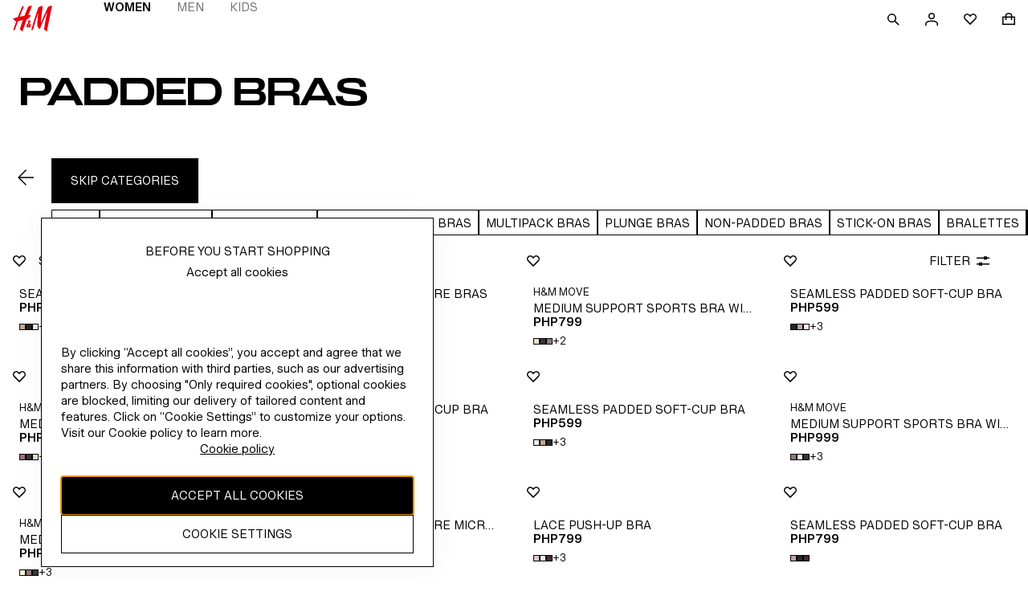

--- FILE ---
content_type: text/css; charset=UTF-8
request_url: https://www2.hm.com/northstar-product-listing/_next/static/css/086f8e7cf2822d93.css
body_size: 751
content:
html{overflow-x:auto}body>img{position:absolute;opacity:0;left:-10000px}.site-footer-scroll-stop{outline:none}.sidebar-plus-content{display:flex}.sidebar-plus-content .page-content{padding:0 var(--spacing-m-px) var(--spacing-xxl-px)}@media screen and (min-width:768px){.sidebar-plus-content .page-content{padding:0 var(--spacing-l-px) var(--spacing-xxl-px)}}.page-heading{text-align:center}@media screen and (min-width:768px){.page-heading{text-align:left}}.aside{display:none}.margin-bottom{margin-bottom:var(--spacing-xxl-px)}.main{flex:1 1;outline:none}.content-max-width{max-width:960px}.content-max-width>div{margin-bottom:20px}.center-content{margin:0 auto}.layout-normal-margin-top{margin-top:24px}.layout-normal-margin-bottom{margin-bottom:24px}#breadcrumbs-with-next-link{line-height:var(--body-text-meta-default-size-line-height-number);font-size:var(--body-text-meta-default-size-font-size-rem);font-variation-settings:var(--body-text-meta-font-variation-settings);font-family:var(--body-text-meta-font-family);font-weight:var(--body-text-meta-font-weight);text-transform:var(--body-text-meta-text-transform)}html[lang=bg-BG] #breadcrumbs-with-next-link{line-height:var(--body-text-meta-locale-bg-bg-default-size-line-height-number);font-size:var(--body-text-meta-locale-bg-bg-default-size-font-size-rem);font-family:var(--body-text-meta-locale-bg-bg-font-family);font-weight:var(--body-text-meta-locale-bg-bg-font-weight);text-transform:var(--body-text-meta-locale-bg-bg-text-transform)}html[lang=uk-UA] #breadcrumbs-with-next-link{line-height:var(--body-text-meta-locale-uk-ua-default-size-line-height-number);font-size:var(--body-text-meta-locale-uk-ua-default-size-font-size-rem);font-family:var(--body-text-meta-locale-uk-ua-font-family);font-weight:var(--body-text-meta-locale-uk-ua-font-weight);text-transform:var(--body-text-meta-locale-uk-ua-text-transform)}html[lang=el-GR] #breadcrumbs-with-next-link{line-height:var(--body-text-meta-locale-el-gr-default-size-line-height-number);font-size:var(--body-text-meta-locale-el-gr-default-size-font-size-rem);font-family:var(--body-text-meta-locale-el-gr-font-family);font-weight:var(--body-text-meta-locale-el-gr-font-weight);text-transform:var(--body-text-meta-locale-el-gr-text-transform)}html[lang=he-IL] #breadcrumbs-with-next-link{line-height:var(--body-text-meta-locale-he-il-default-size-line-height-number);font-size:var(--body-text-meta-locale-he-il-default-size-font-size-rem);font-family:var(--body-text-meta-locale-he-il-font-family);font-weight:var(--body-text-meta-locale-he-il-font-weight);text-transform:var(--body-text-meta-locale-he-il-text-transform)}html[lang=zh-TW] #breadcrumbs-with-next-link{line-height:var(--body-text-meta-locale-zh-tw-default-size-line-height-number);font-size:var(--body-text-meta-locale-zh-tw-default-size-font-size-rem);font-variation-settings:var(--body-text-meta-locale-zh-tw-font-variation-settings);font-family:var(--body-text-meta-locale-zh-tw-font-family);font-weight:var(--body-text-meta-locale-zh-tw-font-weight);text-transform:var(--body-text-meta-locale-zh-tw-text-transform)}html[lang=zh-MO] #breadcrumbs-with-next-link{line-height:var(--body-text-meta-locale-zh-mo-default-size-line-height-number);font-size:var(--body-text-meta-locale-zh-mo-default-size-font-size-rem);font-variation-settings:var(--body-text-meta-locale-zh-mo-font-variation-settings);font-family:var(--body-text-meta-locale-zh-mo-font-family);font-weight:var(--body-text-meta-locale-zh-mo-font-weight);text-transform:var(--body-text-meta-locale-zh-mo-text-transform)}html[lang=zh-HK] #breadcrumbs-with-next-link{line-height:var(--body-text-meta-locale-zh-hk-default-size-line-height-number);font-size:var(--body-text-meta-locale-zh-hk-default-size-font-size-rem);font-variation-settings:var(--body-text-meta-locale-zh-hk-font-variation-settings);font-family:var(--body-text-meta-locale-zh-hk-font-family);font-weight:var(--body-text-meta-locale-zh-hk-font-weight);text-transform:var(--body-text-meta-locale-zh-hk-text-transform)}html[lang=ko-KR] #breadcrumbs-with-next-link{line-height:var(--body-text-meta-locale-ko-kr-default-size-line-height-number);font-size:var(--body-text-meta-locale-ko-kr-default-size-font-size-rem);font-variation-settings:var(--body-text-meta-locale-ko-kr-font-variation-settings);font-family:var(--body-text-meta-locale-ko-kr-font-family);font-weight:var(--body-text-meta-locale-ko-kr-font-weight);text-transform:var(--body-text-meta-locale-ko-kr-text-transform)}html[lang=ja-JP] #breadcrumbs-with-next-link{line-height:var(--body-text-meta-locale-ja-jp-default-size-line-height-number);font-size:var(--body-text-meta-locale-ja-jp-default-size-font-size-rem);font-variation-settings:var(--body-text-meta-locale-ja-jp-font-variation-settings);font-family:var(--body-text-meta-locale-ja-jp-font-family);font-weight:var(--body-text-meta-locale-ja-jp-font-weight);text-transform:var(--body-text-meta-locale-ja-jp-text-transform)}html[lang=vi-VN] #breadcrumbs-with-next-link{line-height:var(--body-text-meta-locale-vi-vn-default-size-line-height-number);font-size:var(--body-text-meta-locale-vi-vn-default-size-font-size-rem);font-family:var(--body-text-meta-locale-vi-vn-font-family);font-weight:var(--body-text-meta-locale-vi-vn-font-weight);text-transform:var(--body-text-meta-locale-vi-vn-text-transform)}#breadcrumbs-with-next-link:hover{color:var(--base-secondary-interactive-hover)}.breadcrumbs.wrapper{display:block;position:relative;outline:none;text-align:center}@media screen and (min-width:768px){.breadcrumbs.wrapper{margin-top:0}}.ProgressButton{text-align:center;margin:var(--spacing-xxxl-px) auto 0;max-width:329px}ul{padding:0;margin:0}

--- FILE ---
content_type: application/javascript
request_url: https://www2.hm.com/g0EBSNblVF/Tn/lWFmURyQ/1bEOSGE9aaaLXLS1ur/JnAvJhNA/YEECYH/YSKwUC
body_size: 165581
content:
(function(){if(typeof Array.prototype.entries!=='function'){Object.defineProperty(Array.prototype,'entries',{value:function(){var index=0;const array=this;return {next:function(){if(index<array.length){return {value:[index,array[index++]],done:false};}else{return {done:true};}},[Symbol.iterator]:function(){return this;}};},writable:true,configurable:true});}}());(function(){xr();ttZ();zHZ();var D7=function(){if(x6["Date"]["now"]&&typeof x6["Date"]["now"]()==='number'){return x6["Math"]["round"](x6["Date"]["now"]()/1000);}else{return x6["Math"]["round"](+new (x6["Date"])()/1000);}};var IV=function(){var Rp;if(typeof x6["window"]["XMLHttpRequest"]!=='undefined'){Rp=new (x6["window"]["XMLHttpRequest"])();}else if(typeof x6["window"]["XDomainRequest"]!=='undefined'){Rp=new (x6["window"]["XDomainRequest"])();Rp["onload"]=function(){this["readyState"]=4;if(this["onreadystatechange"] instanceof x6["Function"])this["onreadystatechange"]();};}else{Rp=new (x6["window"]["ActiveXObject"])('Microsoft.XMLHTTP');}if(typeof Rp["withCredentials"]!=='undefined'){Rp["withCredentials"]=true;}return Rp;};var P7=function(x0,Kp){return x0===Kp;};function xr(){lH=[]['\x65\x6e\x74\x72\x69\x65\x73']();if(typeof window!==''+[][[]]){x6=window;}else if(typeof global!==''+[][[]]){x6=global;}else{x6=this;}}var Rt=function(){DI=["E$\r3/(\\#+B(]-","\t9N","#213>M","<L#>4C/L=\n","\'2C/L7D$8>((L~","&$(","~9N57%","=_:D =/%072\\:","<","z5-(^","(H7L+2:","M6\t:\x009D$j%:64H3","%0.:]>5:] ","I)\x4035","(C$\")","5 2",":Y7\x3f767>[","C6\v:h5H\'\"3",":0/(L3,C","3\x3f5N#","-4^aI","0:.\v[8\t4Y\"Y 1!","3\b6\x40\"","5)>","\"2:4\x3fF%","v(m","$\x3f>(]","F:2C\tL4\v\"$+","(993)D:D7h!52,)","J;+O4H7","\f1633\x3f\t6\t/H6Y1^38)+[2\x3f\r5F+S.#:(:K;{D5Z1)4:tQ`9]4_\x3fL7^388>\t>\t>_:K)kw1556)L\"\t*-2<.(\t:\b(Y{A$\b\"w>z\x00z.9B7\x07,\n\"%>.4[\nUr\r6L1(3q","{h\x3f8\v\v6<dK\"\x3f3K0<x<k0\x3f<<k2<whHK,5l>.h.ts5$uo8h`<\fj(=\r\x07se+.I`\x07 9hk$|\bh\t.h/*OiE0; \nh<lJv<46\x07\v\bh\nlo0\x3f.8iE\"8<lh\x3f\t-h<lh \b1{<|h=>o.h7wh+ \f<0{0K\"\x3f3cM7+O6J\x3f oDh\x3fk.h70xjh(,6h)(,K0<z\x3f4|%<l~(K0<NkA\x3fc7<<lK(2\rl\b4l0;>lc\x3f-\b%h<|q\"\x3f4o2\bhIl7. iA\x3f0c-s(3m8l\r`-& \r|&6jh)q0<NkC!\x3f+m%(<o>h4\vEl\nh\x3f\n*c/l\x3f\vx:Il7Nw+*ce7lK\"\x3f53\b\nhIl0\x3f+8<h\'i\nhJ\bo>h75wh(^.ih.+=K0<L{\x3f#*ca*\rlzwJ1\"|\x3fO<h\x07*+\ti<6|<\v58|f<u<h,-\nh%<l{0nae8!tixp$\r1;E\r6Y(K14\"J-;jI5M;\x3f1c2<g4{\x3f8K;/\bl<+o96E\"\',Zh82\bhIl0|\x3f 9iQ\'$ix\bh\t>h\'hL\f.t3*{>\fk)l\"82>!M;\"I{\x3f; \f\x3f7ckJ(2\r(-h;>lc\n3v<h(h\"HK)h3:7\x3f)\'k2<gm~78xg,l\nh\x07& 9c<h+<>8>h70x,^\x07\x3f:o(o.h<nh:O<ht,;x<Zh8\"0<Y\nk \x3f\vk<h.\n>h74<*/386Mgdq\"\x3fo3 <lf;vd=8jh(,8zg,\bl`& i\x3fojJw-h;{h\x3fs*l/%<l})J\no.h\'(w\f+\x000\f\r<0Y\x077,5h<\rx\x3foj<6q\"\x3fo\v\bh4u<h\x07+uckfiJ\bh\t<lo\x3f<h.ky<p6}<>lc\t,\tg\fh</Yh\x3f\rK0<tjY\x3f#*c6*7lzwJ4>:|\x3fO<h;]\"<g\b|)\x3fmnh<\r0xk\t \vjY<Y.h4\x003zeIl0Q+8<hE\nh\x00\n2i|f<~i\x3f*/>k<lH\r$nhIl6g$+*g<w\bhJ\b-pd+/w\fu hc;$7{+5\b\f.M4il\x3fc7Y6(o\bk78\f\bh.:7\x3f,3>k2<p,(58|\bl`& \foghw014\'m8l\r\x3f)\x3fk<7h)4\bh4x3[& \fogk+4/52\b-K4il\x3f\'\f\x3f3M2\f6KD-N3`:\x3fY2<gs\x3f86\bhIo-\x00\x3f*{-gkl\"\x3f\n|07\bl`+ :{$4K\"\x3f4chl0<l\nhL+c0M6-jd|\"nj\x3f3N5g)-bol<7h.&\bh\r>lcq)\':cc*\rl\x3f\v>h7z7x\x3f9\tj<7]:K\"\x3f\rm\fk{\x007O\f0\x3f\r{\x3f\'k3K+:h<o\bM:4`1Mh.0&h<I\r\x3f)\x3f\fh\x3f]q\"\x3f\x003*.hH{{-\t\f1)0{7c,5h<Lj`\b+*x<h/1w\nh/\riq0<~6{ \x3f\f/Y<l\n\":~:Ioic-u\t0B<>ah\x3f>\x00\bnfIl0Q+:c\"+dq\"\x3f\x00l\b\"H\x00H5il\x3fc5s.(<o>h$3+K:l\nh\x07& \rs<k)0w426.s \nla$L+c5k(o>h40q0<|kx\b\x3f<ha:q\"\x3f4\nhIl5k<+ :c<(,Zh8\"i|f<x<s \x3fmi\x3f6U7K(w610lh/*l %<lM).&8M;3\nlA\x3f\r`<l~0q0<zy-F0Nn8kY.h4\rzeIl0]+8<h/g\nh\x00\n2z<~i\x3f+\'&k<lJ+4nh9\'u<h)\f\r<0A|<\"q0<xi<*/386Mgdq\"\x3f\x00\n<l0;.lY/\x00&\vi<\'kkl\"\x3f\nq0<~jc\x3fc0E(<o\bj)78J;\"Ni)\nh%<lzt4#8xf\r>lc\t+10<h/g\nhJ4iq0<~j`4& \t{<d|\"<\"2,p7!wE0 c<\"]>h4\v)\nq0<zA\x3fc0Y<%<l}*8zf1:u<h-\f`(<o>h0\x07!s.I^\x07\x3f\f\"F%%<l~+4nh3.ls6$b1>N<\rh)>8~>lc.%<k2<p,(58p\x007!h<h\b\x3fn<5g\"|<\"q0<N5c\x3f<k2<E,p4=\r\n6.M\nlc\x3fc\x3fE.h0/1\bh\nll\x3fc6g6O7h(0&q0<zy!\x3f+H<lq\"\x3f5*\nhIl7Nw& >iE\"\'hK\"\x3f2k3H/4O<h\rt795{#d)78|d/\"L\f+:\r<6|\"<\"\x00M7+O6J\b\x3fh7<6Ei|<nh:!xk \x3f0>6\x3f6U7K(w6q0<L!y-F0B 8kY.h4\tnq0<xi<*/386Mgdq\"\x3f6%\bhIl6Aw iA\x3f0kkl\"\x3f\n|0\x3f\bn7`& 9o.i{K+/\nIl0\x3f+:o%<l}3\tnh::7\x3f*/>k%<lH\x3f.#3\vh=u<h\'v\':c$*/]>h4)\rz,lE.& >iE\"\'hK\"\x3f\r52iH\x003I<$$8hkGklwJ1>0|\x3f.lo)& \x00i{<Gk\f6lA <n\fH\r\x3f6,l%<lsw,nbk<l\fo0\x3f\nh\bf",".8","wiRk{svw","(H/`1*","\x406<56)\x3f","&#7","$\t(","\r761","J85H8],)","\f\"$*6/g6>","%:4\x3fL%)","\">0/\"dHl","(]7\x401","`^%`","6& 1","$8012L","48r:M*/78>)5O6Jm]=J2*496z.9B7",">YG15!>6",".C8],)","\x3f6\x40#","#23.:d8>","5L=\n","=\x40","$%:>>G#:A(","P"," 2+","67.E","67","i,\n\"%>.4[","+H09A.[","\v.\x404D6Le.+\"8w2G","&#252G#</","(993)D","+\\6",";-H>H2N-\n","&.21.\f\x403\t3","&/","I>_,\"\x076\">E/D4",",4\x404","/L)","\r>_=h1\n5","21","M2>J:] ","E8\x3fD5N","9:^","\f!#t","([&","D*\v425-L/L","[8","3\f%<ny6kzj[!s\f\rD]N\x002-%mc\\D/T\rZj7z",",93L3\b7H\bJ77#\r\x3f7F6","","Z$\x3f-56L\b(T5J5>/.G1","F9>T+[ \r4","046F\">\x404_ ","L(P+#:(:]8","\b\x00;,H>\t",":Y8A \r","9:Y>","1#-35N",">/>^>]","`9\v:A2Me3#:7+]w\t4\r\x3fL6\n5\"<..[2]5B5,\n\"%>87Lw5^/H+\"yU5\t8\x3fH)\t1g5:z2]2:O7Li^)81w:[%\"\r4K/$#,z6\\$\t{E:_ ^&w\t\"D572] \f&#0(~]6H/A*i","(E:[ %-;\"k\"=H)","58*4\x3f","6\b/B8F(+2+\x3f","4;69>","K(Q 2++H%6^d]<\"j","\r7.14>[\b\x3fI2],)631Z\b4L\x3fL!",",$","1C","(^2",":4B<E ^631{y;\b<D5\t#20z\tL9>_>[","^","%:)4E!\x3fb+],)$","1","Y*\f3","%:74_28-H5]\t4#:4>[","I4K ^4-59H#","1:\x40>Z","z,12-62N\x3f\t{}7\\\"S9","55_88H(J-)0:>",":Uv^,3\x3fezl`\r#","\x07(;:;5","dC$}}h#iI(A\v","\b\"9;5)","5!>6","zLw\x00jhO","1Z7v","{,ma","\t5>+;9E2",")/[><D=P","k,9+","86\x409\t","Y738<57","3(}>>B.]v\x3f$#6,>","i$m","0/o:]15.","E)F(g:74]2]H(B17w\t3>^2","4050\x40285L9E ","*\n/2-",";+Y5B) \f4>04","6)[\"/H\x3f",">38(2D>\t2[>\t(\v4#(>]\"5\r:\t5\f.:6.2_2]-L7\\ P","_2\v","\x00u/Mp","\"#-5y%+H)]<:\"$<(2Y#)",".>_-\x40&8-1>[","5&#95)D)^2F+",")L1>^3","2^\x40((\"+kJ#-H","\x40>]$5\".","\vtY6\r4$,)","!6237P","&98/:N2","/:","-$-<i","h\"i","N","u","2G9)z2M1","[%)\r>Q1\f&4+35Nw9K.Z&3>04{B2(","%:*7H4","F","^+L$\"%","bnDb","M$\x07\b13)]\x3f","|2",".Z2J>G1:&#>","+3","*>[:(^2F+\r","F9>T.Y","m;ec2\n\n\n{){\fq$&5<>>O02G0E((\'.((]\"\v,U\"SuOudkomoDpf","0","h\"\rl|\x00","J84_L5\n/","y^>G65\b;;/HuG","D=","Y0+>,2","6<9>E2:Y2F+","n* ;:zH%\t3\r\vE0j>1","G!7D\x3fj-56<.>[)B)","74S5C>J1(9","-2G3,~8F5%-5)","\"H:[\n>-.3","G6","6[6>h7L()#","\x00\b","X036","+2>(\x40:4X/","~9y","+L)L+\n\t8;\x3f","2G4.I>Z",">E \"9+\x3f}.\r>","=L(P+#:(:]8","N2",";)#:(","Z>K6\n(%:","#D#L!","Z13\",","\"9<5\x3fL",";+","X(H\"","(064","K6S","\x3fD.$","9079[2","=:D:","\r8","g:_$^;*=v\x409]i\r=F7^\t\x07\n\t4Z(L7\r","<\x3fB9L\x3f\n:.>J#",">4H)B/])63","6>]#)n4\\+\n","D*3\x3f","\f\x3f)_>>z4[.5:=2Z#:Y2F+","32-7(","&\f($,)\x4005d(F)32;","&$\b>>4x\':^5O$Iq\'99e:=Ah7\f&.","0L.\r)H(Z","v","549*","8[<38","z5(^(","4\\15\x006>/A","+F5","<2E2","$*)+L9>I\x40 #","L(P+","#,.","-/8<1,H!{k7H6","$:(-\x404\fB)B \f"," -.","7>M>H-\x40&4","5C4]e&;3z:\t4:^(\t$\rg6<.G4\t2B5","3(j6\r/X)L\v7\'0(/L3.2J5H)","\r36<1L9","%:,>[$","\fH9l=Hsw\x3f5L%7\r\vE0.94G#2C>[","*!","#2)\n2Q2\tL/\x40*","3:<2G2-)B+L7\n>","65\"Y2\x3f2Y6H6","k=*\x3f","0","H\'\r\rH)Z,)",":M3","\x40#)L/F7","(k",")"," :8e5I>[ \f","Z>K!\f.!:(","*8%5G2\bN)L ","=\\;\rH)Z,)6)/","x&>4slPS}J)]xX,!=c*\"2","47A>M+213.D","38*93L$","$#-6L.","\x3fL\"",":_$+\x006>/A","",">\\.L6\n64\x3fF4",":J1126>D2/","2C\x3fL=1!","z \"96/6v9r\tL&53:(","=//]8","$<(2Y#","+\"835Z","#-35N","+)","sF%>C/H1(9ez+F%\t)L2]l","-H)","2G\'\b/y\"Y ","18","L+%;:>\vE\"2C","k","8.\x40;\vB(]36","]4\x40+\n\"%;5,G","&/\v5.J\x3f-4D5]6","^>G65>.:","2)/","i","97L6.]E*&;\f.:]2",":C<\\$\"","I>E1","\"36=3l9\t)B+P+\":)","\b5F","Z#2]\v[*>-56l%4_(",",.)L2\tI\x3f[ \r4","$82*:[2<0D\x3f","/","\n(A","3i","\x07>.3{2.A/","236L+H(","\x00","&5-/+]","\bH/","4","!2","H<\"","4H","\x40&\f($0</\t=D8Le2.!:z\vE\"vD5","K%,^>[","|\v3v8i{\x00,\x00e",">H6","y\"Y ;5%0(","","G>3Y6H7","0:.H:+L\x3fZ","^\x3fL","\nn\"a{"];};var F7=function(){return x6["Math"]["floor"](x6["Math"]["random"]()*100000+10000);};var d0=function(){return bL.apply(this,[RD,arguments]);};var xf=function(Gl){return ~Gl;};var Gp=function(){return bL.apply(this,[HR,arguments]);};var Bs=function(V5,qI){return V5*qI;};var VM=function(){return bL.apply(this,[PH,arguments]);};var g0=function Q7(JL,jm){'use strict';var Ot=Q7;switch(JL){case rd:{var ms=jm[HD];return typeof ms;}break;case FR:{hM.push(Ts);this[qL()[rF(Zt)].apply(null,[Ep,Xp])]=P5(r5);var ks=this[AV()[sK(MK)](xl,CK,lf,c7,sU)][r5][qL()[rF(DK)](xL,FF)];if(P7(Ul()[lh(wM)].apply(null,[Am,sl]),ks[P7(typeof qL()[rF(fL)],Os('',[][[]]))?qL()[rF(k7)].apply(null,[vp,jl]):qL()[rF(sl)](GK,xl)]))throw ks[qL()[rF(fh)].call(null,sM,Jb)];var Dl;return Dl=this[Lt()[Um(rK)].apply(null,[z5,BU,sL,P5(r5)])],hM.pop(),Dl;}break;case RH:{return this;}break;case U3:{var E7=jm[HD];var ct;hM.push(lm);return ct=E7&&t7(P7(typeof Lt()[Um(kM)],Os('',[][[]]))?Lt()[Um(Jp)].apply(null,[Dp,P5({}),H7,pI]):Lt()[Um(pI)].call(null,p0,pL,Q1,E5),typeof x6[GM(typeof qL()[rF(x1)],'undefined')?qL()[rF(Sm)](st,DM):qL()[rF(k7)](pm,K0)])&&P7(E7[Ul()[lh(C7)](ds,QF)],x6[qL()[rF(Sm)](st,DM)])&&GM(E7,x6[qL()[rF(Sm)].apply(null,[st,DM])][qL()[rF(UL)](kI,BF)])?Ul()[lh(OI)].apply(null,[PM,M7]):typeof E7,hM.pop(),ct;}break;case SD:{var Zm=jm[HD];var Gt=jm[YZ];var EF=jm[TT];hM.push(kV);try{var Yf=hM.length;var QK=P5(P5(HD));var qb;return qb=Z0(HD,[qL()[rF(sl)].call(null,GK,nM),qL()[rF(p0)](gF,VL),qL()[rF(fh)](sM,zU),Zm.call(Gt,EF)]),hM.pop(),qb;}catch(r1){hM.splice(vV(Yf,UL),Infinity,kV);var l7;return l7=Z0(HD,[GM(typeof qL()[rF(Wp)],Os('',[][[]]))?qL()[rF(sl)](GK,nM):qL()[rF(k7)](jl,dp),Ul()[lh(wM)](kt,sl),qL()[rF(fh)](sM,zU),r1]),hM.pop(),l7;}hM.pop();}break;case RD:{hM.push(VV);var T1;return T1=f0()[pU(TV)].call(null,pI,ml,FK,DK,bM,M1),hM.pop(),T1;}break;case m3:{var zF=jm[HD];hM.push(Jm);var kp=x6[qL()[rF(MK)](c0,Am)](zF);var Rm=[];for(var T5 in kp)Rm[Ul()[lh(UL)](Vp,Jp)](T5);Rm[Lt()[Um(DK)](Nt,HI,U7,P5({}))]();var I0;return I0=function Up(){hM.push(Rf);for(;Rm[Lt()[Um(r5)].call(null,n1,CK,bU,RK)];){var Xm=Rm[P7(typeof Lt()[Um(tf)],'undefined')?Lt()[Um(Jp)].call(null,l9,sW,Zw,MK):Lt()[Um(RL)](gs,qV,OK,Lx)]();if(FB(Xm,kp)){var TC;return Up[f0()[pU(k7)].call(null,Jp,bq,XA,wh,RL,GA)]=Xm,Up[qL()[rF(Zt)].call(null,Ep,Rj)]=P5(UL),hM.pop(),TC=Up,TC;}}Up[P7(typeof qL()[rF(Xq)],Os('',[][[]]))?qL()[rF(k7)].apply(null,[Fq,hn]):qL()[rF(Zt)](Ep,Rj)]=P5(r5);var Ww;return hM.pop(),Ww=Up,Ww;},hM.pop(),I0;}break;case Y:{return this;}break;case YZ:{var AQ=jm[HD];var rO=jm[YZ];var XC=jm[TT];hM.push(WC);try{var fO=hM.length;var mC=P5({});var pO;return pO=Z0(HD,[qL()[rF(sl)].apply(null,[GK,SG]),qL()[rF(p0)].apply(null,[gF,XQ]),qL()[rF(fh)](sM,vp),AQ.call(rO,XC)]),hM.pop(),pO;}catch(BB){hM.splice(vV(fO,UL),Infinity,WC);var IJ;return IJ=Z0(HD,[qL()[rF(sl)](GK,SG),Ul()[lh(wM)](Hl,sl),qL()[rF(fh)](sM,vp),BB]),hM.pop(),IJ;}hM.pop();}break;case DT:{return this;}break;case H6:{var KG=jm[HD];return typeof KG;}break;case QS:{var EQ=jm[HD];var qz=jm[YZ];var Kn=jm[TT];hM.push(Ck);EQ[qz]=Kn[f0()[pU(k7)](Jp,P5(P5({})),xJ,dj,Rw,GA)];hM.pop();}break;case Rv:{var kQ;hM.push(RX);return kQ=f0()[pU(TV)](pI,TV,GG,P5(P5({})),qC,M1),hM.pop(),kQ;}break;case jb:{var qQ=jm[HD];var DB;hM.push(KW);return DB=qQ&&t7(Lt()[Um(pI)](p0,P5(r5),TM,Jp),typeof x6[P7(typeof qL()[rF(ZW)],Os('',[][[]]))?qL()[rF(k7)].apply(null,[lG,Bz]):qL()[rF(Sm)](st,mU)])&&P7(qQ[Ul()[lh(C7)].call(null,V1,QF)],x6[qL()[rF(Sm)](st,mU)])&&GM(qQ,x6[P7(typeof qL()[rF(Rw)],Os([],[][[]]))?qL()[rF(k7)].call(null,IG,IA):qL()[rF(Sm)].apply(null,[st,mU])][qL()[rF(UL)](kI,D0)])?Ul()[lh(OI)].call(null,zP,M7):typeof qQ,hM.pop(),DB;}break;case gb:{hM.push(rK);this[qL()[rF(Zt)].apply(null,[Ep,ZB])]=P5(r5);var Qn=this[AV()[sK(MK)].apply(null,[kI,vJ,lf,c7,HQ])][XW[C7]][GM(typeof qL()[rF(rK)],'undefined')?qL()[rF(DK)](xL,rB):qL()[rF(k7)](bM,cJ)];if(P7(Ul()[lh(wM)](zU,sl),Qn[qL()[rF(sl)](GK,kI)]))throw Qn[GM(typeof qL()[rF(gC)],Os('',[][[]]))?qL()[rF(fh)](sM,wx):qL()[rF(k7)].apply(null,[Vj,z5])];var AC;return AC=this[Lt()[Um(rK)](z5,bj,KO,Sm)],hM.pop(),AC;}break;case n6:{return this;}break;case B4:{var ZP=jm[HD];hM.push(qj);var jn;return jn=Z0(HD,[Lt()[Um(RK)](Ow,bq,XG,P5(P5([]))),ZP]),hM.pop(),jn;}break;case Qg:{var RQ=jm[HD];hM.push(FP);var pz=x6[qL()[rF(MK)](c0,Ik)](RQ);var H9=[];for(var vW in pz)H9[P7(typeof Ul()[lh(K9)],Os([],[][[]]))?Ul()[lh(vQ)](RL,mJ):Ul()[lh(UL)](IC,Jp)](vW);H9[Lt()[Um(DK)](Nt,VW,Nk,qC)]();var DQ;return DQ=function gA(){hM.push(pX);for(;H9[Lt()[Um(r5)](n1,UL,mh,P5(P5(r5)))];){var EG=H9[Lt()[Um(RL)](gs,wB,AF,zQ)]();if(FB(EG,pz)){var GJ;return gA[f0()[pU(k7)](Jp,P5(r5),SG,fh,bM,GA)]=EG,gA[qL()[rF(Zt)].call(null,Ep,Cn)]=P5(XW[VQ]),hM.pop(),GJ=gA,GJ;}}gA[GM(typeof qL()[rF(Vq)],Os([],[][[]]))?qL()[rF(Zt)](Ep,Cn):qL()[rF(k7)].apply(null,[JW,QG])]=P5(r5);var Nj;return hM.pop(),Nj=gA,Nj;},hM.pop(),DQ;}break;case dE:{return this;}break;case K3:{return this;}break;case HR:{var BX=jm[HD];hM.push(Mk);var Fx;return Fx=Z0(HD,[GM(typeof Lt()[Um(Yj)],'undefined')?Lt()[Um(RK)](Ow,r5,wp,lf):Lt()[Um(Jp)](lx,P5(UL),mB,G9),BX]),hM.pop(),Fx;}break;case Pg:{var TP=jm[HD];var rC=jm[YZ];var LC=jm[TT];return TP[rC]=LC;}break;}};var BQ=function(){return bL.apply(this,[SD,arguments]);};var P5=function(wG){return !wG;};var GM=function(hk,EC){return hk!==EC;};var nP=function(qP,CX){return qP>>>CX|qP<<32-CX;};var Iw=function(Sq){if(Sq==null)return -1;try{var Xz=0;for(var pP=0;pP<Sq["length"];pP++){var JG=Sq["charCodeAt"](pP);if(JG<128){Xz=Xz+JG;}}return Xz;}catch(gX){return -2;}};var mG=function(WB,VX){return WB!=VX;};var Kw=function(){return ["$\x00v\b]\t\tBa\n:Z2","^ \v$Jh\"M","]J(\\ZRMaQAQ\x00MWL<Q(/_",")\x00VCV","I^Rm/$P\x40\t\rU8K;V6\v.JW","\nD","dUGU2D\r\x07","$Ll(OIR\x40\f \x00v\b]\t\x00\rM^","NY~igv987ZLW8 Hm*\'7[T}AS^)2&q\x3fP","R)\bKh\"MZJN\x00C\b\\\rI","rZ\x07sci#n","M]\nI\t^","RP\rA","","\x00\rMZ8(\\-/_","$+]\"\f2KW>","$[K)Kntk*.R^\t\r","2JG)AX","Q\x00`\x40\v!","JA","F\x00D\t","$^E8BOpC4","%]R$M^KM(L","\f$L","j\tB\x00!,M5.V","M9","","G\x07V\t\rE\nK89Z","ED:O]","",";Z6 [AZZRG","0O)\v",".[ITG\x075\'AY\x07","{","^^V V R1I\\,^2+(UA>ZZKR","6","\fB\bG","ZSTM","\x071TAOBuG4","*[%  \\K^TGQ\x07\'W\x40\n#`M\no4,QW(","A$Vu\x00IZ","M\b^\vx^\t","K)\t-","UK$","\x00:K\x00\n/[P$AUU","\x40 F","L//YH>","]R(\x40OjK(\x00`\b_\r^M-=P62L","yu","K2%Z+/LWWuGO\f","AG\x00\x00VY\rI","vE;G\\GV3","UNZV","U)/","RPa\x07V\x00D\tB\b=W)\n5G,ZXN3TD\b^\rU","$L%\\A#","_G\nZ\x3f","JE#","O#\t-","F  J_\x07I*O\x00","r","]\tK","$\rQ","IIGL$","O","B$\\^","$\x00}U\x00I\b\\","\bV8X\b\\","FTUV\x07 G","}SL\n5M","MU","\x40","I[;^$$","\x00CW\t\x07","V","\'Z47$QC%Z","B\x00.^*_\"YP.FGV$R","&Q5\v3MG9AI","Y,S","","\x3f65i\x3fz","GAY\vM\bAW-P#\faVK9KTM(GAQLT","4<x","F\t\"l23YC(NIV\bEQ\x00","(","W|\n","ZBF$\x07Q","^G9","X\x0017MU","T","Em","CQ","]R(\x40O",">KXTG","K\f[","UD9X\t=","EG%V2\"PE#I^"," \\-","\\^KM$","o3MZ(L","1L","B,GWCF(1cs\x07","!Z(","\n;L23.Y\x40","\fYP%","\x40BF","UH","c(\x40^TC.","\bh\x00\n_WrMQC\x00\n"," Nt(\\V","s#K:&[3$","\x40\vU\x07","VE;G\\GV3$G]\x00\nE\x40","OZP%","&U\vM\bA1<Q%\v(WJ","jO",".OWJr V]","\x07","A M+/ KW:AIB",")Q_\n","VT\x40","^J","\vMK","*^*]H(\x40RSO","\'K#5oM#JTQ","O\b&G_\rI","U\b5L$H_G\fM43","P3)}R(\x40O","U6IK\vF","(L#$VM8CdSL3RU\b","=\\0","V%","Q","X","2 LM;KEM\r$)","2AI/AW","3","&J%\"YJ.KW","P7Q\x00","GOCP\b5PAB\t\x00\f\x40\biQ)\vaYJmAYLG\n5","HK","[L+;\x00Q ","HZ\r%","]O_N\f","G$WY","CS","\tDCS"," OA/JIOT\f3+QB\rs[","+\fta!KVCL","F","%Z\'\r\bVP(\\MGN","W\'\r%OE\x3fKxIL\n4P^\n","[",")A\t","M\f","s\x40","4<L2,}V\x3fAIgD$d^\x07Cm\r%","\x40E","\v=o\'\r UA9KI","OCT","W","oL-","YRBV",">Z$(Lc(Z|GO\f1F","]"," RV","[L\x07=k#1WV,\\BuV3E","f\b5v\b]\t5^O","9S\'\v\'WV ","EX","\x00)MO>\'I\'(\\","n\tH\n;","UE9MSkG\r(","I\bg$","&V5U\x00I\b\\\x3f,^\"3~K\x3foNRM.\x07V","KC*","KP,\\O",",_A9qOGP$\x00Q","\"WP\\ZEI","VCO3\r","F\r\nP\"","\vIJ\t,Mt","r.KU","$MU/\v^\x40$*M/5~V\"Cio","Z","FK","^\t","HRHC-\rnS","C^P","_Z8$Z)\n5","e[\x40.qZUF\'CE\tJX-R%-g","VIL);D#Y\x07"," \x07m^<\\\\","[T(\x40","=P\r(UM9GMC","\n\rOl0,K3YI>oKO","n+5PK)","\x40>G","ZH8KOIM)","VE=","Z","\"[A!KIGV\x00.kS\x00EI+(I/\v8","8ND6;\x07f7,zuo[c:]","IL.F^\b","LM)","XI3L","\x00q","17","2X\rH=\\0}3\']V","BG N","HNG","\fK\x40;,Q!\v)","9&K/([E9GTH","\f\\<\\2,4Z","\x40\"MNKG\x0751N]\t\r","\fM43","YM]_TP]","G\rU\v\rI%G\t-","y",":M\x40i\\)7]V9NHF\f\'LTL\v\f[\x00iK)_.ZN(MO","AU\x07","S\x07\x00"," AAvJ/l]\v\\*Z","\"P]\t","D^t=4VG9GTHi\vB\t\x07\f^JkY3\"LM\"\x408GVL \x00AA\x00Qo5,ZK!\fV1M\x07\x3f\nNBB=Z45WVrHNHA(LIDE\b\vI\b[iK\x3f$WBmZFD/V\b_[\r\x07\\\t<M(_5oHNHA(LC\rQ\x07\x00\\A\nWF+.TkZEM\x072\x00PS\vA\x3f$])gPlu[#NO\x40\rC\bWv5,ZK!\fR[$DAD_\r\x07<Q%\v(WJm\\YK4\x07GACO\b\fWtY3\"LM\"\x40Y$\x00W^L\nOW,=mVLQCAoPD\x07\x00\\J\'.2wS#~IIR\f3\x00[MYQ<FMY-Z /]t\x3fAKCP8\b^\x07E\rE\x40DeMjhCP\\fGG7NU_^H*K//pZBVG\'Tq]/W&S|<QpOOV\f3VB[l<G;^23\b.Z\bC8A(D\tX\\\vk2AJ.gOCP\b5PC\x00N\bA\x3f;V(YC1Rfb.\'VY-M\fW<Q%\v(WJmHRm\vB\t\x07\f^##Z%\vo\\A+GUCr.GD[\r\x00(S3{]\b(\x40NKG N\nMCUO\x40\n.J4#TAw\v\nU(\x00C\\\tIX\x07\x40M5J]6H]_EcV\vS\r\x07DTZE\f/ \n/[P$AUVE3XGHK\rY\x40LMB$EY+[UEV\x00._\v\x00^2I\'\raW\x3f\bT\f3VD\f\x40(Q%.^;ITE ImZ\t\r\\\t=ZnoHV\"ZTR[$]\r\f\v5dVzJA9[IH\x00iCoCKN[2I\'4]O\nGE4]_H\rYM&QfiL\b\x3f^Y3\rYU\vB\x07Z\x07,d.JI,B\nC&NVOS\r\t^4B%5[LeZ]P\f5PK\n\tIF\f;P1]mYV*O[_$ZUQN\n\nOW9=z^Q#MOOM\x07a\nHK\fBZ\'\x3fWhCY+[UEV\x00.E\bZ\\LtD;D\'Ca[D/V\b_[PWK;Qf\v)QW0\x07T\b3TO\\O\b\x00\v=o45WP4^^iDE6IOG[27*`oD6:LOg\fQ\x00Q[P[EQo!B6;OI\x40T%ZR_\rU\fKQgO45WP4^^m\v+AM\bKD` \n/[P$AUgA5]Y:X^N!M)\bc\x3fKOSP\x07c)\f\x07_6OD<Q%\v(WJe\\]DA5XPM\nO\bGaKo3]P8\\UV(\x07\f>YG[=;VhE\rdS]SL\n5M[\v\x00\x07<Q%\v(WJm\x40O\bm^\\BQaMVaOKiVV\tB[\rA\x00Y=F6hCR,\\\x40oPN\nO\x00,45MV#H\x00K.HSQD\b^o)Q\"YH!H\n\x006U\x00YQP\x00:P*\t$WcqdGU\b(\x00\vODTH*K//PdUU\x00\x07$\fVC_\f\x00\x07^e \n/[P$AUV\x40:\nCD[^[<%V<\rwKTG.TZWXK_aY3\"LM\"\x40R\v\'ZT\x00\\DXP[D`BoSi^Q#MOOM\x07i\x00\vB\t\x07\f^_kK.\r.OaZS\nh\t\vHM[\\\v^4I\'\raY$ONKmV}\b^I^(S3{^Q#MOOM\x07i\x00\fBZ\')WhCV(ZNTLI/UAUD[YM&QnmW\r6\x40RmZPQK;Qf|Y,\x00ONG\x07iVQSE\n/J(5QK#wVE3XGHK\v\fN<L6/\\A)}OGPcOPD\f[=V)iW\b$\x07\x40ODAcZS\x07B\fQJtQo\v)JK:UCUIPBDQ>IK=P4_(K,BICC\r8TP^K^\x07W/d.UT!KOCFK|I^Z&HdB|KdZSTMaU\vB\x07X\r<Z|\t.Q\x40mBM\x07$NQM^TKB,K.%KaKGP|Z^\\OQg[#$_E9K\x00ODA ]YQS\f#\r[,}\'QdUR\x40\n|IX\x40rM#\v4JJm[F[KiVLHQDAKB,K.%Ac]^HVT$Z}U\x07DIROrZ*\f$M+RJ.\x00\\\rQWAZ-=\'>[HVG\x07%F2D\r\rAQ`K.\r.O#EM1GU\bQUIROrZh(KT,ZXNg\"RYQIRO`B#2]\x3fKOSP\x07cI\\UBXA\bQoZh#JQ=ZP\f5P\x40WMIEL\'d9]G8ZRHEKzCN\b[,}\'#AIKCcI\\SB\x07\x00\\\x07/(B$\x40\"\x40^\x00\n.R\rUF\f:O#%]\x40G^JFKm\f\x00B\vND\f\x07\'K/4]\x3fKOSP\x07:C\rE\tI\\\v[-P({]\n)AUC_c\x00J_QDAMB0O#YgJp\fXIO-VTN_K&[{]5PV\"Y\nGG E\\SB\vKUS\n/J(5QK#dVE3]YQS\x00=W)mV9\x00RRG \x00Mk\t.BE [fO|#\x07ICV3\bIOtQ3-9FIIUK|IJ\x07WE\bK=P4Q3]P8\\U\x00A3ZOD^\\\t<M(]mJ\n,\\\\T(Q3[\r\x00\x07\x40U=W46pI\bO\f5M[^Z\'gB|]kI\bO\f5M\rN\x07^YN[;\'\r&J(Yr[$1P_[[xKL=Z45WVmJTCQI/VA\x40EKLidT$jVCV.\x00H\x40BZ\\LtWnmL\n$Z^TC.\rGG\n_kK.\r.OpI\f8GHB\t\x07\f^Y$Z2.\\oZSTMcXPOQDCROeMh$TA*OOC\x074NM\x40W^\\GQg^4zJA9[IH\x00~\f_FuY;Z5\n-Lj,C^{\x00oC\rE\t_\vKtKh$\x40PAX\n\x00$\x00W^NRD\x00=W)g\f\x3f\x00VCV.C^\t\v\rP\\B;X{\t.Q\x40m\nPG%NW\r\x07[\x00eOoE(\f\x3f\x00VCV.CD[^Y(M!B/]SmzBVG,3MN\rIO;42MH9RU\x07.\x00\x00^LFMU`4Q%]H(IZRGT/N\rZJ\t\x40 P(_PdUMGPI3IYB\x3fOFZ7GB}NaQJmZ\x00\noCS\x3fOAZ7FjMaQJmZ\x00\noKQ\x00\x00`MQ\rS3E+Z^Tn\"IV:1ZUXGY=M\x3f:/LV$KH\bR2\n\fBZ\'W5_;OIPT5ZA]XA\v5D;D3P4^^\x00\x07.O\x00\\N_IKiMh3_\b9\x00XIO-V\b_N\vQ[=V)aR\f9\x07\x40RJ\x002ZVI)\r^KJD2\r8tK.TM5V_<]Ck\r!\tS5PM>\x07RJ\x002ZPC\t\x07Q\rL\x07<Q%\v(WJm`R\v(\n^\\\\QJD(^\f\x3f\x07ICV3\x40TZEL Yn]\'MJ.ZRILK|IV\x40\t\f\b\x001Ko\r$LQ\x3f\x40R\x00\'\\\bC\"7\b\x00\x00\'X2h_;OIGTlE\r\nO\bGiMnV:^K\x3f\x00\r\t\f}\x00\f\rU\rDG\x07aPh THeZC\v\x403VBS\v\nO\x00,2$$e\b\x3f\x00_IL\f|UMBWX\t\\W;0-MApXTOFIqXPOT]\x40445MV#U\bL\f9\x00MX\t\\\f\'Z>\v{yY0HNHA(LAqDZ^Z\'D0-MAwXTOFIqXF^\tIXS=J4aA\n=\\TRM8G\\T\x40QNP\f\'L2\r4[P\"\\\nY W\n\b_CH<M\'-]lF\x00iCS\nX[&MdS:NE![^[E\"L\x07Y\v\vMB\tMh;VmA\n)GHVN\b8:C\fUQQHPB\x40UZ(3YP\"\\}SL\n5ME_]+\'Z45WV\v[UEV\x00.\x07E\rE\x40D`D03Vp\f]SL\n5MQN\rU\fKiK`Y5G\"\x40HRP\"\x00M\v\rY\x40MV;`W3pWGZ\x00.$GQ\vj\t\x40 P(]|e\\BK1C~\rP\x00\\B(R#VhE\b(\x00VGP|WSBTZE\f;Z2\n3VLQCAo\x07G`\rC\bWYy0#RA.ZUGM_\n\tI3HDe[oEiL\nqKTM.+}\\T\x40QXPB\x40UZ(3YP\"\\}SL\n5MEZUXR^=P21]LQCAoPQQNU\neZh6JE=]SL\n5MZ^Z\'D  OE$ZR_m1\nXZ\x07,ji\x40\n=\\TRM8GMS\x40[YM&QnV:JA9[IH)QE_=]*v23YP\"\\^\foQ^NYM&Qn\vmJ\b#T\nK\x40:M\bTLCDAGJQaV{/3WI$]^ \x00\r\f_=4S/KdR$\x00W^LWEi\t,M\'\v.Jb8\x40XRK/\\PH\rIKah\v)]Je]SL\n5MZ^Z\'2Q%WJ(O\bT\b-G[QBT\bE\n`;SFd]\x40E-X\x00&U\vM\bAU` W#Qa]SL\n5ME\b\vI\b[iK.2E\rd]\x40Ec\x00M2DK^D<Q%\v(WJe\x07\x40TG4LCkIZL0,Q#\r LK\x3fs[\v\x40m\f\nU\x00DJ\t\x40 P(W5_;OIPTHS[\rPKQ, 3R,\\H\x00/TPHUB\f_^rM#\v4JJmKTG$QE_YM&Qf\vi_+AI\foGWB\x07X\riQ{oHK=Ki\b^LP^Z\'2Q7YH8KHoMUQRH\x00\bS=J4aL\n)AUCHqXVM\x40WZB:\bS+T\x3fAOIV1S\nX[&M|mJA>KOD/V\b_[\r\x07G\n_=W/\foHV(X)QO^\t\v\rL Lh\f$VPpZSOQG\x07GDQE\\[=W/\fo\\K#K\x07E5K\bIOtQ3-P%GH\bO\f5M\rNT\b\f\x40!V5Q JCpXTOFIqXV\tY]\r^k;V#\fo^K\x3fkZEJA]\x40DE^TX\riMf/P%GH\x00cI\\BBMo_y`Y.G,BWV(\x07JUXE`\r9a4Q2TM.K\v\x40gR\nX\x00\"^! [fOhE\b>ZTV4AYQ\x07Z:\"/]l\x00PCa\x00X\x00WXW)=M/2c\x00XIO-V\b_HJT\f;P1]|9\x00O_R\fh\x00J_S\r\\\vL;Z2\n3V9FRU\f7N\b\n\\Z\fG%1LM\"\x40\x40W\x07\"\x00K^D\x07PWHD!V5Q%WJ(\x07ONP6TVZF\rY^AZ: \n/[P$AUGA$XLHK\rY\x40LgK\x3f$9FIIUKm\f\x00B\vN\r\x00\x001K{mVkI\bO\f5M\rNT\b\f\x40g^4|NK$J\vE`ULVQZ\\LtK.2P\x3fW~HV(QO\\\tX]L\'{Oz\t#\x07\x40PCaX\x00WXW)=M/2cJZKG\"O\\\t\x07Ca4.LpO\f3\rnSEX\t\\W,d/\\dR\x40\n\x00o\x00P|E\bFgO47_;OIWT.ZA\x00\\\x00[\x00^M\r*W\n\"\raMI\f\n NIY\x40QEO\x000s)c$HSO\"]Y\bVD\x07E\x00,Izo[E9MSjM\nhGEYITGB(K%\rWGa\v\x00\'\\V\tY]\t^XPgY/ TH4bTE\v$\x00W^LQERH(S*\rWGdS^JQ\faDIEE\bJTZ:6\r$N$\x00XGV\n)8M\rY\x40LaVh LG%bTEHq]_\\EM`K.\r.O#KLg3PI\x00\fZ\r,R#5S$ZSIWaCSS^\\H(S*c$HRJ\x002ZRUOG%S\x3f3.[\r\x3fKOSP\x07a\n\b\nMB;&\\o<EYaOYTW5ND^\x07C[;=.J\f;OIGT5K\x00iZ,Lh$VC9F\fIZAPW\nOW\'2(K\n9\\BcL3Gk\t.BEY=M\x3f3.[pZSOQG1GJWOB\x00_\'d(VE!BBjM\nc]GD\n\f\\\tuQh(VE!BBjM\nhT\x00BLDBGL(T;(e\fYTG\b*V\\\rA Q3cpZ\x00\x00o\x00P|E\bJu/Q\'QJ,BW_n\"RIYQ\f\x40\x07W(Mf|Q$\x00XIO-V\b_IQG\\\t<M(_ P4^^VE ZCWQUEC Lh$LL\"JL\f9\x00\x00MD\nKtVh(VE!BBjM\nm\v[D\nA\x07%Z2iY\r0XIO-V\n\nO\bGaKj\rhCM+RJ.\x00\\\rQ\x07WX^\t^=W46PcOIA$\x00W^N\vIENJt2Q5AT(RGA/\x00KE\tQDAZB0O#\x405PM>\x00UCZ|\x00\f\x00B\vI[^Z\'{B|L\n9WKCA5K\x40AZ:\'\r&PcOIA)QO]\t\x07CN,K3\r/\b9FRU\f\x07$\fV\\\tUN&M+-pO\bV1GBJUQXGY\'Z>\v|J\ra^F\nD\x00/Q\t\n\nO\bGaKo\'WVeXZT|\x00J\bCB\x07\vU9\x40 Z5Q-]J*ZS\vR3JQ\vA^\v\x07X\riZ{\v)QWcZI_g\x075KC7$HDgY/ TH4bTET|\x00\vU\vB\\Z:%,HH(Z^GG\"O\\\t\x07C\tY(Y23tK.\x07u\n\fhXRM\x40XFV<Q%\v(WJeZ]D3\\T\x00BLDXGY=M\x3f:/LV$KH\bN\f/V\t]H\vAWZdMo7YVmKRJ\x002ZVI)\r^K,;b}\'AcZI_n\"I\\DE\bMJ,%,HH(ZRILR(\nCD[^QJ\'21]\r6XZT|\f\x00B\vH*\x07,K3\r/K0SONP6TLGL6\v^\\DU S*&YHmMZRAaVU\rUS\x40,S# LAG^JFS\'LD\b[,=\r$LQ\x3f\x40RJ\x002ZF\\\tX=Z45WVw`R\vE3Q\\=A[\'Z>\v\rWGwKF\n\x00\x07$\fVC\rQN\rD]B,K.%eZSOQG E\\F\fL\x07\x40\x074Bj<^Q#MOOM\x07a\nZ[\x00t4=J9\x00WCL5\vGDDXRB\t.K.Vz^K\x3fMGPI$IM^Q[\\o(Fn\rhAq\\\x00C\tBhymQ\x07\"I!=J4aVY+[UEV\x00._\v\x00[&/S _9\\B]T\b3TW\\D7$\x07\x40tJh\t TQ(SXGV\n)\\VHK\rY\x40L&V\"_$PdSN\bF/ZC|A:Zh\r$KK!X^A\x40o\x00J^DUCUS\n\'\\2.V\"OY$\x00W^L\fBZ\'o7YVm\\RJ\x002XG\\Q\fA\x40rM#\v4JJm\x40^Q93O\bC\t[QJ\t\x40 P(W.MdUMGPI IVOQUT\\\x40` \n/[P$AUWA5]Y\r_\x00[*d$\x40PoO_4AYYOTZE\f\'\'S.Ma[EK5PGN_\r[D&V\"_qYd\x07F[M\x07\"LU\x07DJ\t\x40 P(WhCR,\\Ri\nH\vGT\n\'\\2.V9UY \b\v\rY\x40Lah\b3YTe]SL\n5MZJ\\DLr5\b(LG%O\bR$XUU:ZfO{JA9[IH\x00|\f_\x07\nwLs\x40gKvB(Pc\x40^^VTuXD^\x07CE\f\x3f^4_5Ke\\\f II\nO\bGiKnV:NE\x3fU\nKE XWMS\x40UJP]\x40eOj\tmA\b)\\\nOE6X\x40Mu\x40\vU`G\\\t<M(_3\rcYIGRAiWSBTZE\f/P4Wz\r>YRRAi\x00\fB\tDXR\x40\t== KAmTG4LAEQ\fBZ\'o(^\flEM\x07/AY[E\x3fV!5WVd\x07ICV3E\x00BZ\\LtQ\'\t(_E9AI\bA/GD\x00Y,Y \"LM;Ko_R\fm\x07\rK;Q\rm\bp^S$J^]ITPZB0O#=J8BWm\x07E\rE\x40D^2M#\v4JJeOI\ni]\f\fQQ[=V)aL\fdUICV3E]^^D_/J(5QK#OY.\nZ\vE\x00E\bM_=6\r$N9\x00UCZhA\x00C\tSIHDU<L#\r\x00_A#ZGV\bcLA^\rKZ`D2Q/]\\9\t\x40$IB\t\x07\f^Y(]4\n1L\fo\\^RW/VE\x00POi\r|\r$LQ\x3f\x40R\f\b#WDDQ\vI\b[k(7QC,ZTT\f2P W\t\rhZ\rY.Z27(_L\b\x40OTM8\"C\rE\t\x00Qw^L\'[5]mI\"LRJGKmVCS\rIZ,j]#QP#KHU\x00EcMU\x00QU\fB\r/P4c=BZRD3tBB^N(y3-nA\x3f]RILKmVUGZG[\x00^H%i#\r2QK#bRUVK]\vZS\r\x00\fO:Zd/\\w\\^RW/TVOC\tUS^eKoh\rd\x00ZVR8\\V\tY_^[\'K5V<MpHNHA(LIX\t\\W(\'1T]eZSOQE E]\t\r_US\x40tY3\"LM\"\x40Y \rU^AUL=M\x3f7YVmKHGa;D\x07CIm\r\x3f^5Wqd\x00\\CV*.VH[[[L\vkj|]\n*KOcZ$Q\b_[[{9l+;[#4_{\x3fKUBG$}\b^\n[GZQ\f\x3fZ(.J(\x00\\CV9 C\fU\v\x0099~4|{kubm;#g#w ZU^\x40\b;Z4E$C(ZkGP\b,VBDWy2c-$z }j\tkicp61`&|EBZ\\LtQ#\bawB+]XTG\f/7CF\r\x00QPEY.Z2<.VP(VO\x00$E\rNZUEAAB,K\x075]J>GTH\nK1`&|3N\tI3,Q\"3]VGU\x40MKhOP\\KH\\^M&!5hE\x3fOVCV\f3\\KOe\">87k((z\b;j{kyan\x40mGT\t^NY.Z2/ JE KOCPA(Zw/}- 2i8q>2\x07{-j{kyan\x40<\tD\b^\rU\x07\\\t<M(&HQKUBM{\x00\fU^\x00R%Sj1Mv(\x40_CP\f3NVOB\tIK\v5Q3-C=[\tpG\x07%P[BBBAE5C(\n-T\b*^Np\f/GUI\vK,M#\rsDX#[WJ_<XVO^\t\v\rJ<&R/\f$E!B}KAhXLI1ZWOZa \n/[P$AU\v3VB($QU\x07W(L#_wV(ZNTLI\"IVOC\t\r\x003^[% \n/[P$AUV\x40:DIqURG6;M\'iL\rd\\^RW/TV3N\x00R\n\'\\2.V\f9IY \r\x40AH\'J*{Q#J^\x40K\x07$\x00\x40\r\n\tIHL$0R$-9uh_O\v.\f\bD\tX\\1\v5K]xM9KIGV3VZY\n[YBMJ,=\t J#T\nKE XW\\k1_]\x40twD5J]6G]KTi\x40TZE^gQ#\x075pT\v(\n.RXTKEVt#V3]P8\\UAT`E_\\YJ\\DLh%BiV$\x00XGNi\vH\bIU\bJ_<6\n2P\f#\x00MGN$]\x00K\bFMJtMoD\"}\x07\x00[A\b5JIDE\b]\x40tK;(VE!BB]V8K\x07M_\n[\x00h#Q3]P8\\U\x00A IGOB\t\x07\f^E[],\"L\f,\x07\bh]PDQG%S\x3f(^\f!\x07ONP6TMM\rY\x40L4Bn mw\r1R]SL\n5M_\v\x07G\n_==\'>ZIOLcIIJ\\ZE,K3\r/AeZT\vR7PA^Q<FMY9M)\v.L]=KRM:5KWB\x40^gL*\"]\fu\vR3VBQ6NKk{B/9\x00XIL5WD_\nT\x40Qg\\)2LV8MOIPG/O\x40Q4M\f\fQJtQ:ckA9\f\x07~5PQ]^CD`d>3_Q KURQK|IL\\\'C95vo5wGrF\vIV0M^\t`\x00\x07\r3Y]iRG5\\LH\t[\r\x00\x07V&V\"_qEYeqi\v=WSBT\x07!M)\baVA:o_R\fPBDQ0B\nO\x00-\'\v5]I=ZRMI%QB\rYKL&Qk5]V,LWC\x00/\x07V\x00^WpgW&M\"3P\"YC\x005P\x00R\x00U\fAZ(M48K/D^EVaWDLZ\rWl\x3f#WHcGOCP\b5P<ESI\bFgoi\b+W}4m\x07\rk].UDA[D^eO{6/LHcjZRG=(G\'_XT\x07B,L)7]\x40^OOM\x072\\\vODv\x40\t[\x3fn$O\tOOC\vG5qBUJ\'^0&YP\"\\BoQ\x40_\x00\b\x3fV%\f]I\"\\B\nOT8ZJ\x00B\b^m*J4\r$VG4L[G-LE\r\x00Y%^(4YC(]coN\x00D\n\vAPVQgJ53yC(\x40O\nnT8ZC\x40:\v_A[=\'3MT9TG4LC\x07\n\n*O3E%DX#[WJ;NRM\\\rI\x00OM+\"{_X1\x40NJNE)\f\rsGj7ha^WgE4F[V\x40\tYF]^r\\\'\f$xXGQ\fcLVX\t\\W=5\v.H\fdSMGPIXm\x40\x07PQU\x07EL;Z2\n3V+[UEV\x00.\nHK\rY\x40Lg^6-A\f9FRU\b3W\fU\x07\nSD^a} KAmR\fpIVOC\t\r\x00\b\x00GgO)\f5uA>]ZAGG\"N\r]\rPZBxj\f$TBcMWIQ\fi]QYFM\r,#%\x3fKOSP\x07a\x00\fDQSE[=;Vh\x3fKOSP\x07aWSBT\\E\f;Z2\n3V9\x00ZVR8\\V\tY_^[\'K5V<E\fdS\vR","RaCXQ\\B\fV;Z5B\x07JMa\v/$S\x00^FYD\\Gsv_upv"," \n-Tm)gUVW\rR","M)","F\f-\x00C;","\nQ\n{","E\f50GY=M\bO","R\r$","q3\x00,]\"\r(NA\x3fqHEP\x001\x00}\x07^","\r","-{t(KIeM\x07/AY","DD\x40\b","\"\x40XJK\n*","/L\v.","91","","L+S#\f","}>","K R\'\v$","X#LK,\t\x40C\x00-F[8\fZ\'Xf\v.F(^HA%FAS\rM\x40W*W\'\r [P(\\HM5\x07KUL\f\bF\tW^2/\t\x3fOUAGG","%^5\v","n,&l2\r(VCO\\","CO\b(cT\n_","hNM\n*CUL^\\j,\\23","^O],\"Lqb","LA>Z","O X(","\bEK!$P4","EM-Ac\tB[3(K\'",",I","\t\\\x40\b4!V*","\x07GC\bA.Z","JA<[^UV$$K\x00{\t\n*UZ\t\b\\%2K","E.M^JG.GU","8K*Z\t\r(]J9OOOM\x07GD","\"\"MI(\x40O","/MI/KIeM/\x00","62LA","X(K\x00$Z2\r8pA,J^Td3=L\rY","W","D\r\rx","L$J_CL","y}\r3TB3[O\x07,[","E^_W","_A9zRKG4\x00cDnZ","X^HF3","^\x3f","\x07^\bz,L2,H","Lb","^%$KW$LRJK8YGU\x07\n","*[_","O","9\\NC","Y","LW)","","\\\'\v\"P","\x40\fF\r","C>YH","2","\nO\f[","","A5S","qKJC6KX,&N\x40\b\'X ","C\t!P\"","\x07}th"];};var qW=function(YC,bP){return YC^bP;};var QJ=function(){return bL.apply(this,[zH,arguments]);};var WW=function(JP){return x6["Math"]["floor"](x6["Math"]["random"]()*JP["length"]);};var fW=function(qG){try{if(qG!=null&&!x6["isNaN"](qG)){var nB=x6["parseFloat"](qG);if(!x6["isNaN"](nB)){return nB["toFixed"](2);}}}catch(hB){}return -1;};var Nw=function lA(OP,gW){'use strict';var lw=lA;switch(OP){case U3:{var fx=gW[HD];hM.push(rz);if(x6[Ul()[lh(Sm)](FI,gF)][AV()[sK(YW)](wA,CK,Tk,HC,vQ)](fx)){var jJ;return hM.pop(),jJ=fx,jJ;}hM.pop();}break;case wg:{var TW=gW[HD];hM.push(O9);var Pj;return Pj=x6[GM(typeof qL()[rF(cq)],Os('',[][[]]))?qL()[rF(MK)](c0,SO):qL()[rF(k7)].call(null,EX,Gn)][Ul()[lh(Ah)](KB,Dw)](TW)[Ul()[lh(qn)].call(null,Zq,cJ)](function(SX){return TW[SX];})[r5],hM.pop(),Pj;}break;case IE:{var QQ=gW[HD];hM.push(MP);var Dq=QQ[P7(typeof Ul()[lh(Hj)],Os([],[][[]]))?Ul()[lh(vQ)](rq,WQ):Ul()[lh(qn)].apply(null,[g7,cJ])](function(TW){return lA.apply(this,[wg,arguments]);});var LA;return LA=Dq[Ul()[lh(YW)](WI,wh)](Ul()[lh(QF)](bz,DG)),hM.pop(),LA;}break;case q4:{hM.push(Iz);try{var r9=hM.length;var fG=P5(P5(HD));var IX=Os(Os(Os(Os(Os(Os(Os(Os(Os(Os(Os(Os(Os(Os(Os(Os(Os(Os(Os(Os(Os(Os(Os(Os(x6[Lt()[Um(zQ)](Gw,vJ,XU,rK)](x6[GM(typeof qL()[rF(jP)],Os('',[][[]]))?qL()[rF(LB)](Sn,g1):qL()[rF(k7)].call(null,mP,qB)][Lt()[Um(qk)](RK,Jj,G7,pI)]),MW(x6[P7(typeof Lt()[Um(Yq)],Os([],[][[]]))?Lt()[Um(Jp)](JX,st,PX,Vq):Lt()[Um(zQ)](Gw,P5(P5([])),XU,sX)](x6[qL()[rF(LB)].apply(null,[Sn,g1])][GM(typeof Lt()[Um(VV)],'undefined')?Lt()[Um(nW)](xL,jP,Rl,P5(r5)):Lt()[Um(Jp)](pm,MX,mP,n1)]),UL)),MW(x6[Lt()[Um(zQ)].call(null,Gw,pI,XU,P5(P5(UL)))](x6[GM(typeof qL()[rF(cC)],Os('',[][[]]))?qL()[rF(LB)](Sn,g1):qL()[rF(k7)].apply(null,[Aq,IQ])][GM(typeof Ul()[lh(MG)],'undefined')?Ul()[lh(mJ)](R9,fJ):Ul()[lh(vQ)].call(null,fQ,B9)]),C7)),MW(x6[Lt()[Um(zQ)](Gw,Jw,XU,P5(UL))](x6[qL()[rF(LB)].apply(null,[Sn,g1])][qL()[rF(MA)](UL,kX)]),XW[Q9])),MW(x6[Lt()[Um(zQ)](Gw,LB,XU,Jj)](x6[Ul()[lh(dk)].apply(null,[sx,Ix])][Lt()[Um(HO)](jP,P5(UL),rj,P5(P5({})))]),ml)),MW(x6[Lt()[Um(zQ)](Gw,P5(P5(r5)),XU,P5(UL))](x6[qL()[rF(LB)](Sn,g1)][Lt()[Um(lz)](qx,wB,Ax,wh)]),Jp)),MW(x6[Lt()[Um(zQ)](Gw,HI,XU,pL)](x6[qL()[rF(LB)](Sn,g1)][pw()[dC(EO)](W9,dp,E9,Iq)]),vJ)),MW(x6[Lt()[Um(zQ)].apply(null,[Gw,Rw,XU,Wp])](x6[qL()[rF(LB)](Sn,g1)][Ul()[lh(GC)](zV,fX)]),Tk)),MW(x6[Lt()[Um(zQ)].call(null,Gw,CW,XU,bj)](x6[qL()[rF(LB)](Sn,g1)][Lt()[Um(tw)](cw,vJ,LJ,E5)]),qh)),MW(x6[Lt()[Um(zQ)](Gw,pI,XU,P5(r5))](x6[P7(typeof qL()[rF(DJ)],Os([],[][[]]))?qL()[rF(k7)](hX,LO):qL()[rF(LB)].call(null,Sn,g1)][GM(typeof qL()[rF(MJ)],Os('',[][[]]))?qL()[rF(mJ)].call(null,E9,kh):qL()[rF(k7)](sO,zU)]),XW[RK])),MW(x6[Lt()[Um(zQ)].call(null,Gw,wB,XU,dn)](x6[qL()[rF(LB)].call(null,Sn,g1)][GM(typeof Lt()[Um(JJ)],Os([],[][[]]))?Lt()[Um(Lw)].call(null,IB,Jj,Rl,BU):Lt()[Um(Jp)].apply(null,[WG,P5(UL),XA,MK])]),lf)),MW(x6[Lt()[Um(zQ)](Gw,HQ,XU,P5({}))](x6[qL()[rF(LB)].call(null,Sn,g1)][Ul()[lh(RA)](bm,vQ)]),TV)),MW(x6[Lt()[Um(zQ)].call(null,Gw,P5(P5([])),XU,tX)](x6[GM(typeof qL()[rF(gs)],Os([],[][[]]))?qL()[rF(LB)](Sn,g1):qL()[rF(k7)](QX,CB)][GM(typeof Ul()[lh(RK)],Os([],[][[]]))?Ul()[lh(mB)].call(null,HP,cw):Ul()[lh(vQ)](HC,pQ)]),bM)),MW(x6[P7(typeof Lt()[Um(Kk)],Os([],[][[]]))?Lt()[Um(Jp)](pQ,GK,TO,C7):Lt()[Um(zQ)](Gw,dk,XU,lf)](x6[qL()[rF(LB)](Sn,g1)][qL()[rF(VV)](EW,Nr)]),lH[qL()[rF(SW)](BC,xS)]())),MW(x6[Lt()[Um(zQ)](Gw,P5(P5({})),XU,wM)](x6[qL()[rF(LB)](Sn,g1)][Lt()[Um(zC)](MA,E5,UJ,pI)]),MK)),MW(x6[Lt()[Um(zQ)].call(null,Gw,wk,XU,P5(r5))](x6[qL()[rF(LB)](Sn,g1)][pw()[dC(Wp)](vP,LB,QW,nA)]),Lx)),MW(x6[Lt()[Um(zQ)].apply(null,[Gw,dp,XU,fh])](x6[qL()[rF(LB)].call(null,Sn,g1)][Ul()[lh(gJ)](Cb,gJ)]),Sm)),MW(x6[Lt()[Um(zQ)](Gw,dp,XU,E9)](x6[qL()[rF(LB)](Sn,g1)][Lt()[Um(n9)].call(null,KX,Q9,tP,tw)]),E9)),MW(x6[Lt()[Um(zQ)](Gw,PA,XU,fL)](x6[qL()[rF(LB)](Sn,g1)][AV()[sK(bj)](CP,E5,lf,DJ,Zt)]),pI)),MW(x6[Lt()[Um(zQ)].call(null,Gw,OI,XU,C7)](x6[P7(typeof qL()[rF(UL)],Os('',[][[]]))?qL()[rF(k7)].call(null,Un,Cj):qL()[rF(LB)](Sn,g1)][GM(typeof Lt()[Um(Kk)],Os('',[][[]]))?Lt()[Um(G9)].apply(null,[cn,P5(UL),D1,jP]):Lt()[Um(Jp)](Bq,OG,LP,dp)]),n1)),MW(x6[GM(typeof Lt()[Um(Dw)],'undefined')?Lt()[Um(zQ)].call(null,Gw,sl,XU,Tk):Lt()[Um(Jp)](cn,P5(r5),bQ,Vq)](x6[qL()[rF(LB)](Sn,g1)][P7(typeof wC()[Dx(pI)],Os([],[][[]]))?wC()[Dx(pI)].call(null,vO,MX,vX,N9):wC()[Dx(jW)](Cw,c0,Q9,CP)]),VQ)),MW(x6[Lt()[Um(zQ)](Gw,HQ,XU,MG)](x6[qL()[rF(LB)](Sn,g1)][Ul()[lh(Z9)].apply(null,[YG,Xw])]),HI)),MW(x6[Lt()[Um(zQ)](Gw,P5(UL),XU,HI)](x6[GM(typeof qL()[rF(l9)],Os('',[][[]]))?qL()[rF(LB)](Sn,g1):qL()[rF(k7)].call(null,SP,AA)][GM(typeof Ul()[lh(Tk)],Os([],[][[]]))?Ul()[lh(CA)].call(null,SG,mO):Ul()[lh(vQ)].apply(null,[bB,Xx])]),OG)),MW(x6[Lt()[Um(zQ)](Gw,cW,XU,Vq)](x6[qL()[rF(dj)](ZB,rm)][GM(typeof qL()[rF(nW)],'undefined')?qL()[rF(Tk)](gz,g7):qL()[rF(k7)].call(null,Fn,Ix)]),QW)),MW(x6[P7(typeof Lt()[Um(AX)],'undefined')?Lt()[Um(Jp)](SW,c0,mA,x1):Lt()[Um(zQ)](Gw,fh,XU,HI)](x6[GM(typeof Ul()[lh(cC)],Os('',[][[]]))?Ul()[lh(dk)].call(null,sx,Ix):Ul()[lh(vQ)].apply(null,[fC,E9])][Ul()[lh(rx)](IF,YW)]),fP));var kq;return hM.pop(),kq=IX,kq;}catch(Bn){hM.splice(vV(r9,UL),Infinity,Iz);var Jq;return hM.pop(),Jq=XW[C7],Jq;}hM.pop();}break;case DE:{hM.push(Lq);var MC=x6[qL()[rF(qh)].call(null,sU,mq)][GM(typeof qL()[rF(fB)],Os('',[][[]]))?qL()[rF(jl)](Pk,NO):qL()[rF(k7)](NB,cq)]?UL:r5;var Ew=x6[qL()[rF(qh)](sU,mq)][GM(typeof qL()[rF(kM)],'undefined')?qL()[rF(zC)](MQ,M7):qL()[rF(k7)](bO,DC)]?UL:r5;var Vn=x6[qL()[rF(qh)](sU,mq)][Lt()[Um(qw)](x1,p0,RG,Ow)]?UL:r5;var Zk=x6[qL()[rF(qh)](sU,mq)][Lt()[Um(B9)](fh,P5([]),cx,QW)]?XW[VQ]:r5;var PJ=x6[qL()[rF(qh)].apply(null,[sU,mq])][Ul()[lh(sM)](wn,CA)]?UL:r5;var s9=x6[qL()[rF(qh)].apply(null,[sU,mq])][qL()[rF(cC)](lz,jl)]?UL:r5;var UW=x6[qL()[rF(qh)](sU,mq)][GM(typeof Ul()[lh(O9)],Os('',[][[]]))?Ul()[lh(wx)].call(null,JJ,pm):Ul()[lh(vQ)].apply(null,[dW,LP])]?UL:r5;var xA=x6[qL()[rF(qh)](sU,mq)][GM(typeof Lt()[Um(qk)],Os('',[][[]]))?Lt()[Um(xw)](cW,sU,JQ,VW):Lt()[Um(Jp)](QB,VW,dk,fP)]?UL:r5;var ZQ=x6[qL()[rF(qh)](sU,mq)][P7(typeof Ul()[lh(gs)],Os([],[][[]]))?Ul()[lh(vQ)](bw,Hw):Ul()[lh(rP)].call(null,cX,ww)]?XW[VQ]:r5;var Ij=x6[P7(typeof Ul()[lh(lj)],'undefined')?Ul()[lh(vQ)](nC,lz):Ul()[lh(Eq)](AU,sU)][qL()[rF(UL)].call(null,kI,gP)].bind?UL:r5;var zW=x6[P7(typeof qL()[rF(n1)],Os([],[][[]]))?qL()[rF(k7)].apply(null,[pA,bB]):qL()[rF(qh)].apply(null,[sU,mq])][Ul()[lh(lz)].apply(null,[Wq,Rj])]?UL:r5;var Hn=x6[GM(typeof qL()[rF(sM)],Os('',[][[]]))?qL()[rF(qh)](sU,mq):qL()[rF(k7)](EW,X9)][qL()[rF(zJ)].apply(null,[sX,RO])]?XW[VQ]:XW[C7];var vw;var ZG;try{var ZO=hM.length;var dO=P5(YZ);vw=x6[qL()[rF(qh)](sU,mq)][Lt()[Um(NW)](Jn,MX,lq,qC)]?UL:XW[C7];}catch(ZA){hM.splice(vV(ZO,UL),Infinity,Lq);vw=r5;}try{var dq=hM.length;var tB=P5({});ZG=x6[qL()[rF(qh)].apply(null,[sU,mq])][Lt()[Um(EW)](AA,VW,sP,sG)]?UL:XW[C7];}catch(rk){hM.splice(vV(dq,UL),Infinity,Lq);ZG=r5;}var mQ;return hM.pop(),mQ=Os(Os(Os(Os(Os(Os(Os(Os(Os(Os(Os(Os(Os(MC,MW(Ew,UL)),MW(Vn,C7)),MW(Zk,k7)),MW(PJ,ml)),MW(s9,Jp)),MW(UW,vJ)),MW(xA,Tk)),MW(vw,qh)),MW(ZG,vQ)),MW(ZQ,lf)),MW(Ij,TV)),MW(zW,bM)),MW(Hn,dk)),mQ;}break;case RS:{var cP=gW[HD];hM.push(dx);var Zx=Lt()[Um(lf)].call(null,wB,YW,Sj,sW);var wX=Lt()[Um(Oj)](Yj,MK,NA,OG);var UG=r5;var HX=cP[qL()[rF(Nt)].apply(null,[zn,Ds])]();while(Gk(UG,HX[Lt()[Um(r5)](n1,P5(P5([])),YA,P5(P5([])))])){if(KQ(wX[Lt()[Um(wJ)](hJ,Hj,GW,P5([]))](HX[Lt()[Um(TV)].call(null,CW,HI,jh,jP)](UG)),r5)||KQ(wX[Lt()[Um(wJ)](hJ,zQ,GW,Rw)](HX[Lt()[Um(TV)](CW,Dw,jh,P5(P5(UL)))](Os(UG,UL))),XW[C7])){Zx+=UL;}else{Zx+=r5;}UG=Os(UG,C7);}var rJ;return hM.pop(),rJ=Zx,rJ;}break;case dE:{var g9;hM.push(kj);var lB;var An;for(g9=r5;Gk(g9,gW[Lt()[Um(r5)](n1,Lq,T0,DO)]);g9+=UL){An=gW[g9];}lB=An[qL()[rF(xn)].call(null,MG,dG)]();if(x6[qL()[rF(qh)].call(null,sU,lU)].bmak[Ul()[lh(Vz)].call(null,Vj,jW)][lB]){x6[qL()[rF(qh)](sU,lU)].bmak[Ul()[lh(Vz)](Vj,jW)][lB].apply(x6[GM(typeof qL()[rF(Jn)],'undefined')?qL()[rF(qh)](sU,lU):qL()[rF(k7)](lf,Rz)].bmak[Ul()[lh(Vz)](Vj,jW)],An);}hM.pop();}break;case T:{hM.push(Px);var Wn=ZW;var Pq=P7(typeof Lt()[Um(dp)],Os([],[][[]]))?Lt()[Um(Jp)](tG,HQ,sU,BU):Lt()[Um(lf)].apply(null,[wB,QF,Em,P5([])]);for(var Kx=XW[C7];Gk(Kx,Wn);Kx++){Pq+=pw()[dC(MK)].apply(null,[Nq,WX,vJ,Sn]);Wn++;}hM.pop();}break;case zH:{hM.push(UC);x6[Ul()[lh(EA)](O7,CQ)](function(){return lA.apply(this,[T,arguments]);},L9);hM.pop();}break;}};var D9=function(){return x6["window"]["navigator"]["userAgent"]["replace"](/\\|"/g,'');};var cj=function(){return ["\x6c\x65\x6e\x67\x74\x68","\x41\x72\x72\x61\x79","\x63\x6f\x6e\x73\x74\x72\x75\x63\x74\x6f\x72","\x6e\x75\x6d\x62\x65\x72"];};var MW=function(HW,sq){return HW<<sq;};var Uj=function(kz){var jG=0;for(var P9=0;P9<kz["length"];P9++){jG=jG+kz["charCodeAt"](P9);}return jG;};var JC=function(rX,Uz){return rX%Uz;};var fz=function(){return [];};var cA=function(XB){return +XB;};var zx=function(Uq,JA){return Uq|JA;};var lQ=function M9(NC,Rx){'use strict';var OC=M9;switch(NC){case sr:{hM.push(IG);var Tx;return Tx=P5(FB(qL()[rF(UL)].apply(null,[kI,Zj]),x6[qL()[rF(qh)](sU,Lk)][Ul()[lh(rP)].apply(null,[rw,ww])][Ul()[lh(PG)](kC,DO)][qL()[rF(JJ)].apply(null,[dp,XF])])||FB(qL()[rF(UL)](kI,Zj),x6[qL()[rF(qh)].apply(null,[sU,Lk])][Ul()[lh(rP)](rw,ww)][Ul()[lh(PG)](kC,DO)][qL()[rF(Jn)].apply(null,[MK,On])])),hM.pop(),Tx;}break;case SY:{hM.push(ww);try{var Bk=hM.length;var tq=P5([]);var FA=new (x6[qL()[rF(qh)](sU,lG)][Ul()[lh(rP)].apply(null,[zA,ww])][P7(typeof Ul()[lh(qn)],'undefined')?Ul()[lh(vQ)](On,bM):Ul()[lh(PG)].apply(null,[kA,DO])][qL()[rF(JJ)](dp,m0)])();var QA=new (x6[qL()[rF(qh)].apply(null,[sU,lG])][Ul()[lh(rP)](zA,ww)][Ul()[lh(PG)].apply(null,[kA,DO])][qL()[rF(Jn)].call(null,MK,Wj)])();var xh;return hM.pop(),xh=P5(P5(HD)),xh;}catch(vA){hM.splice(vV(Bk,UL),Infinity,ww);var BA;return BA=P7(vA[Ul()[lh(C7)](hQ,QF)][GM(typeof qL()[rF(vj)],Os([],[][[]]))?qL()[rF(OG)].apply(null,[Mw,Cq]):qL()[rF(k7)].apply(null,[VW,sU])],Lt()[Um(n1)].call(null,Oj,MQ,Cq,P5(P5([])))),hM.pop(),BA;}hM.pop();}break;case YZ:{hM.push(lf);if(P5(x6[qL()[rF(qh)].apply(null,[sU,LJ])][Lt()[Um(gG)](bO,sG,mw,bM)])){var FO=P7(typeof x6[qL()[rF(qh)].apply(null,[sU,LJ])][Ul()[lh(tj)].call(null,OX,zn)],qL()[rF(E9)](PQ,OB))?Ul()[lh(TV)](lk,LB):qL()[rF(UQ)].call(null,tf,Wk);var Yz;return hM.pop(),Yz=FO,Yz;}var kB;return kB=P7(typeof qL()[rF(rK)],'undefined')?qL()[rF(k7)].call(null,hn,xP):qL()[rF(EB)](xW,fq),hM.pop(),kB;}break;case I3:{hM.push(AX);var KA=qL()[rF(VQ)].apply(null,[GX,Mk]);var bA=P5({});try{var VA=hM.length;var Qx=P5([]);var WJ=r5;try{var nQ=x6[Ul()[lh(Eq)](G5,sU)][qL()[rF(UL)](kI,Rk)][GM(typeof Lt()[Um(Ix)],Os('',[][[]]))?Lt()[Um(VW)].call(null,AJ,MQ,nq,YW):Lt()[Um(Jp)](PB,Jp,bq,DK)];x6[qL()[rF(MK)](c0,WC)][wC()[Dx(r5)](c0,fL,vJ,GG)](nQ)[GM(typeof Lt()[Um(Jw)],Os('',[][[]]))?Lt()[Um(VW)].call(null,AJ,sW,nq,P5(P5(r5))):Lt()[Um(Jp)](zj,Dw,zn,DK)]();}catch(Ox){hM.splice(vV(VA,UL),Infinity,AX);if(Ox[f0()[pU(sl)](Jp,MQ,px,P5(P5(UL)),x1,nW)]&&P7(typeof Ox[f0()[pU(sl)].apply(null,[Jp,P5(UL),px,pI,TV,nW])],qL()[rF(n1)](fB,QI))){Ox[f0()[pU(sl)](Jp,HQ,px,dk,K9,nW)][P7(typeof Lt()[Um(sG)],Os([],[][[]]))?Lt()[Um(Jp)](Aw,lf,ln,P5({})):Lt()[Um(Vq)](sX,jP,PM,P5(P5({})))](Ul()[lh(dz)](bW,BU))[qL()[rF(bj)](DK,Wh)](function(zk){hM.push(p9);if(zk[Lt()[Um(qn)].apply(null,[jX,qC,NQ,P5(P5({}))])](Lt()[Um(EA)](bk,bM,ZU,P5([])))){bA=P5(P5({}));}if(zk[Lt()[Um(qn)](jX,E9,NQ,sG)](qL()[rF(fX)](jX,Xt))){WJ++;}hM.pop();});}}KA=P7(WJ,XW[YW])||bA?GM(typeof Ul()[lh(MB)],'undefined')?Ul()[lh(TV)](RM,LB):Ul()[lh(vQ)].call(null,Lk,TX):GM(typeof Lt()[Um(Jj)],'undefined')?Lt()[Um(qh)](FP,WX,KJ,r5):Lt()[Um(Jp)].call(null,CC,wM,Yx,AJ);}catch(hA){hM.splice(vV(VA,UL),Infinity,AX);KA=pw()[dC(vJ)](Cx,ZB,UL,HQ);}var tn;return hM.pop(),tn=KA,tn;}break;case RS:{hM.push(l9);var tk=qL()[rF(EB)].call(null,xW,CC);try{var Vw=hM.length;var I9=P5(P5(HD));tk=GM(typeof x6[AV()[sK(dp)].call(null,dX,QF,TV,r5,BU)],qL()[rF(E9)](PQ,sP))?GM(typeof Ul()[lh(HI)],Os('',[][[]]))?Ul()[lh(TV)](N5,LB):Ul()[lh(vQ)].call(null,DP,RG):Lt()[Um(qh)](FP,LB,XX,Q9);}catch(pC){hM.splice(vV(Vw,UL),Infinity,l9);tk=P7(typeof pw()[dC(tX)],Os([],[][[]]))?pw()[dC(ml)].apply(null,[n1,cW,XG,nG]):pw()[dC(vJ)].call(null,Qz,Xq,UL,HQ);}var zG;return hM.pop(),zG=tk,zG;}break;case T:{hM.push(HJ);var Tj=qL()[rF(EB)](xW,gO);try{var SA=hM.length;var RP=P5(P5(HD));Tj=x6[qL()[rF(kM)](Qk,Gm)][qL()[rF(UL)].call(null,kI,jw)][Ul()[lh(QW)](m9,JX)](qL()[rF(cx)](bM,vC))?Ul()[lh(TV)](X5,LB):P7(typeof Lt()[Um(fh)],Os('',[][[]]))?Lt()[Um(Jp)].call(null,QG,fh,kx,YW):Lt()[Um(qh)](FP,lf,XJ,AJ);}catch(LW){hM.splice(vV(SA,UL),Infinity,HJ);Tj=pw()[dC(vJ)].apply(null,[F9,wB,UL,HQ]);}var Gx;return hM.pop(),Gx=Tj,Gx;}break;case UH:{hM.push(Tk);var vq=qL()[rF(EB)](xW,Ej);try{var jk=hM.length;var gn=P5(YZ);vq=GM(typeof x6[Ul()[lh(wW)](Yx,Yk)],qL()[rF(E9)](PQ,cX))?Ul()[lh(TV)].call(null,Uw,LB):Lt()[Um(qh)](FP,G9,RB,dj);}catch(Sk){hM.splice(vV(jk,UL),Infinity,Tk);vq=pw()[dC(vJ)](gC,EO,UL,HQ);}var t9;return hM.pop(),t9=vq,t9;}break;case VS:{hM.push(xX);var LX=FB(qL()[rF(cJ)](sG,YP),x6[qL()[rF(qh)](sU,nI)])||xx(x6[GM(typeof qL()[rF(OG)],Os('',[][[]]))?qL()[rF(LB)].apply(null,[Sn,Ss]):qL()[rF(k7)](ck,Aj)][Lt()[Um(vn)](nW,G9,gQ,Fz)],r5)||xx(x6[GM(typeof qL()[rF(Tz)],Os([],[][[]]))?qL()[rF(LB)].apply(null,[Sn,Ss]):qL()[rF(k7)](Mz,W9)][GM(typeof qL()[rF(MB)],Os('',[][[]]))?qL()[rF(cq)].call(null,vJ,Im):qL()[rF(k7)](sM,Fw)],r5);var Wx=x6[qL()[rF(qh)](sU,nI)][P7(typeof Ul()[lh(wB)],Os('',[][[]]))?Ul()[lh(vQ)].apply(null,[Gq,UQ]):Ul()[lh(ZX)](RF,IB)](Lt()[Um(MA)](ml,x1,SU,P5({})))[Lt()[Um(Qj)](K9,VC,lt,dp)];var cG=x6[P7(typeof qL()[rF(OG)],Os([],[][[]]))?qL()[rF(k7)](dQ,nk):qL()[rF(qh)](sU,nI)][Ul()[lh(ZX)](RF,IB)](Lt()[Um(cX)](UP,bq,Ol,ml))[Lt()[Um(Qj)].call(null,K9,P5(P5(r5)),lt,zQ)];var XP=x6[qL()[rF(qh)](sU,nI)][Ul()[lh(ZX)](RF,IB)](Lt()[Um(Xw)](rx,pL,Ax,HI))[Lt()[Um(Qj)].call(null,K9,Lq,lt,P5(r5))];var DX;return DX=Lt()[Um(lf)](wB,cW,XK,P5({}))[qL()[rF(Q9)](Dk,HM)](LX?Ul()[lh(TV)].apply(null,[Ns,LB]):P7(typeof Lt()[Um(Xw)],Os([],[][[]]))?Lt()[Um(Jp)].apply(null,[Un,jP,FW,CW]):Lt()[Um(qh)](FP,QP,Ql,P5(P5(UL))),Ul()[lh(QF)](pG,DG))[qL()[rF(Q9)](Dk,HM)](Wx?Ul()[lh(TV)](Ns,LB):Lt()[Um(qh)](FP,G9,Ql,Q9),Ul()[lh(QF)].apply(null,[pG,DG]))[GM(typeof qL()[rF(DO)],Os([],[][[]]))?qL()[rF(Q9)](Dk,HM):qL()[rF(k7)](XA,fL)](cG?Ul()[lh(TV)](Ns,LB):Lt()[Um(qh)](FP,P5([]),Ql,rK),Ul()[lh(QF)].call(null,pG,DG))[GM(typeof qL()[rF(Ch)],'undefined')?qL()[rF(Q9)].apply(null,[Dk,HM]):qL()[rF(k7)].apply(null,[VG,RW])](XP?Ul()[lh(TV)](Ns,LB):P7(typeof Lt()[Um(C7)],Os([],[][[]]))?Lt()[Um(Jp)](Qq,p0,qA,P5(P5([]))):Lt()[Um(qh)](FP,Hj,Ql,Lq)),hM.pop(),DX;}break;case HD:{hM.push(zq);try{var YX=hM.length;var WA=P5(YZ);var vz=lH[qL()[rF(jP)](Mn,hK)]();var Mj=x6[qL()[rF(MK)].call(null,c0,vF)][Lt()[Um(vj)](Tq,QF,EV,G9)](x6[Ul()[lh(MK)](gt,rx)],Ul()[lh(tf)](G1,Wp));if(Mj){vz++;if(Mj[f0()[pU(k7)](Jp,sU,MU,K9,sX,GA)]){Mj=Mj[GM(typeof f0()[pU(fP)],Os(Lt()[Um(lf)].apply(null,[wB,qC,gS,G9]),[][[]]))?f0()[pU(k7)].apply(null,[Jp,GK,MU,x1,rK,GA]):f0()[pU(Jp)].apply(null,[j9,AJ,x1,P5(UL),C7,jB])];vz+=Os(MW(Mj[Lt()[Um(r5)](n1,DO,rf,dj)]&&P7(Mj[Lt()[Um(r5)](n1,vJ,rf,vQ)],UL),lH[Lt()[Um(sO)](UL,VW,m7,bM)]()),MW(Mj[qL()[rF(OG)].call(null,Mw,tt)]&&P7(Mj[qL()[rF(OG)].call(null,Mw,tt)],P7(typeof Ul()[lh(Hj)],Os([],[][[]]))?Ul()[lh(vQ)](SQ,xw):Ul()[lh(tf)](G1,Wp)),XW[HI]));}}var SJ;return SJ=vz[Lt()[Um(VW)].call(null,AJ,P5(P5({})),Ef,wB)](),hM.pop(),SJ;}catch(Sx){hM.splice(vV(YX,UL),Infinity,zq);var kG;return kG=qL()[rF(EB)](xW,AI),hM.pop(),kG;}hM.pop();}break;case b6:{var mx=Rx[HD];var hx;hM.push(dQ);return hx=x6[qL()[rF(MK)].call(null,c0,jw)][Lt()[Um(vj)](Tq,RL,kk,P5(P5(r5)))](x6[qL()[rF(LB)](Sn,Il)][f0()[pU(lf)](vQ,Yj,jj,rK,wk,fh)],mx),hM.pop(),hx;}break;case U3:{hM.push(KW);var sJ=function(mx){return M9.apply(this,[b6,arguments]);};var MO=[Lt()[Um(PA)](gJ,TV,rl,PA),P7(typeof Lt()[Um(wk)],'undefined')?Lt()[Um(Jp)](nx,Lq,x9,P5(r5)):Lt()[Um(mO)](Vz,P5(UL),f5,OI)];var Hk=MO[Ul()[lh(qn)](Vh,cJ)](function(Az){var KC=sJ(Az);hM.push(lO);if(P5(P5(KC))&&P5(P5(KC[Lt()[Um(Sm)](Zt,VQ,cl,P5(UL))]))&&P5(P5(KC[Lt()[Um(Sm)](Zt,P5(P5([])),cl,P5(UL))][Lt()[Um(VW)](AJ,Jj,jU,tX)]))){KC=KC[Lt()[Um(Sm)](Zt,RL,cl,P5(r5))][GM(typeof Lt()[Um(rK)],Os([],[][[]]))?Lt()[Um(VW)](AJ,bM,jU,P5([])):Lt()[Um(Jp)].call(null,Pn,P5(r5),Yw,Sm)]();var Bj=Os(P7(KC[Lt()[Um(wJ)](hJ,P5(P5(UL)),WF,K9)](Ul()[lh(Tw)].call(null,Q0,f9)),Ok(XW[VQ])),MW(x6[Lt()[Um(zQ)](Gw,DO,Qs,Jw)](xx(KC[Lt()[Um(wJ)](hJ,GX,WF,BU)](qL()[rF(RK)](RL,E1)),Ok(UL))),UL));var HA;return hM.pop(),HA=Bj,HA;}else{var cB;return cB=GM(typeof qL()[rF(FC)],Os([],[][[]]))?qL()[rF(EB)](xW,MM):qL()[rF(k7)](XG,HO),hM.pop(),cB;}hM.pop();});var bX;return bX=Hk[Ul()[lh(YW)](qs,wh)](GM(typeof Lt()[Um(Zt)],Os('',[][[]]))?Lt()[Um(lf)].apply(null,[wB,bM,Mp,ZB]):Lt()[Um(Jp)](Zn,P5({}),rx,P5(P5({})))),hM.pop(),bX;}break;case Jv:{hM.push(sG);throw new (x6[Lt()[Um(n1)].call(null,Oj,st,SW,P5({}))])(Lt()[Um(Rj)](Jj,Dw,hP,jP));}break;case lY:{var BJ=Rx[HD];var KP=Rx[YZ];hM.push(Kz);if(t7(KP,null)||xx(KP,BJ[Lt()[Um(r5)](n1,c0,ll,TV)]))KP=BJ[Lt()[Um(r5)](n1,GK,ll,VC)];for(var pB=XW[C7],lW=new (x6[Ul()[lh(Sm)].apply(null,[WV,gF])])(KP);Gk(pB,KP);pB++)lW[pB]=BJ[pB];var A9;return hM.pop(),A9=lW,A9;}break;case RD:{var nw=Rx[HD];var mn=Rx[YZ];hM.push(SC);var sj=t7(null,nw)?null:mG(GM(typeof qL()[rF(Jk)],Os([],[][[]]))?qL()[rF(E9)](PQ,SO):qL()[rF(k7)].call(null,Oz,Un),typeof x6[qL()[rF(Sm)].apply(null,[st,GU])])&&nw[x6[qL()[rF(Sm)](st,GU)][Lt()[Um(VC)].call(null,Ux,P5(P5(r5)),Hz,vJ)]]||nw[Lt()[Um(wM)](VW,P5(P5(r5)),gU,DK)];if(mG(null,sj)){var BG,JB,TJ,Ak,PC=[],OQ=P5(r5),Hx=P5(UL);try{var ZJ=hM.length;var PW=P5(YZ);if(TJ=(sj=sj.call(nw))[Lt()[Um(wh)].call(null,HQ,P5(r5),fq,Wp)],P7(lH[qL()[rF(jP)].apply(null,[Mn,MU])](),mn)){if(GM(x6[qL()[rF(MK)](c0,UJ)](sj),sj)){PW=P5(P5(YZ));return;}OQ=P5(UL);}else for(;P5(OQ=(BG=TJ.call(sj))[GM(typeof qL()[rF(Ow)],Os([],[][[]]))?qL()[rF(Zt)](Ep,Bz):qL()[rF(k7)].apply(null,[AP,rG])])&&(PC[Ul()[lh(UL)].apply(null,[k0,Jp])](BG[f0()[pU(k7)](Jp,fL,BP,P5(P5([])),Vq,GA)]),GM(PC[Lt()[Um(r5)].apply(null,[n1,AJ,Bt,dn])],mn));OQ=P5(r5));}catch(HB){Hx=P5(r5),JB=HB;}finally{hM.splice(vV(ZJ,UL),Infinity,SC);try{var gx=hM.length;var Bw=P5({});if(P5(OQ)&&mG(null,sj[qL()[rF(RK)].call(null,RL,wU)])&&(Ak=sj[GM(typeof qL()[rF(cx)],Os([],[][[]]))?qL()[rF(RK)](RL,wU):qL()[rF(k7)](sx,w9)](),GM(x6[GM(typeof qL()[rF(TO)],Os([],[][[]]))?qL()[rF(MK)].apply(null,[c0,UJ]):qL()[rF(k7)].call(null,NO,bC)](Ak),Ak))){Bw=P5(P5({}));return;}}finally{hM.splice(vV(gx,UL),Infinity,SC);if(Bw){hM.pop();}if(Hx)throw JB;}if(PW){hM.pop();}}var Dn;return hM.pop(),Dn=PC,Dn;}hM.pop();}break;case SD:{var v9=Rx[HD];hM.push(KB);if(x6[Ul()[lh(Sm)].call(null,mK,gF)][AV()[sK(YW)](Xh,jW,Tk,HC,sU)](v9)){var Gh;return hM.pop(),Gh=v9,Gh;}hM.pop();}break;case Dg:{var hz=Rx[HD];return hz;}break;case ET:{hM.push(Qj);if(P5(FB(Lt()[Um(Jn)].call(null,EO,Dw,Jz,vQ),x6[qL()[rF(LB)](Sn,SM)]))){var rn;return hM.pop(),rn=null,rn;}var Lj=x6[qL()[rF(LB)](Sn,SM)][Lt()[Um(Jn)].call(null,EO,HQ,Jz,bM)];var En=Lj[Ul()[lh(C9)].apply(null,[gV,x1])];var pn=Lj[f0()[pU(DO)](k7,zQ,Rn,fL,sU,nk)];var Hq=Lj[qL()[rF(sl)].apply(null,[GK,NW])];var UX;return UX=[En,P7(pn,r5)?r5:xx(pn,r5)?Ok(UL):Ok(C7),Hq||(P7(typeof qL()[rF(qn)],'undefined')?qL()[rF(k7)](sw,GA):qL()[rF(NB)].call(null,VQ,LJ))],hM.pop(),UX;}break;case p6:{var rQ={};hM.push(nx);var cQ={};try{var YJ=hM.length;var wP=P5(P5(HD));var q9=new (x6[GM(typeof pw()[dC(Jp)],Os(Lt()[Um(lf)](wB,CW,gD,HQ),[][[]]))?pw()[dC(Vq)](zz,vJ,Lx,CA):pw()[dC(ml)](c7,Jw,tJ,tQ)])(r5,lH[qL()[rF(jP)](Mn,Im)]())[Lt()[Um(PG)](k7,P5(P5(UL)),PK,Hj)](GM(typeof qL()[rF(jW)],Os('',[][[]]))?qL()[rF(Tz)](Cw,I5):qL()[rF(k7)](Lz,Rz));var PP=q9[P7(typeof AV()[sK(Wp)],Os([],[][[]]))?AV()[sK(UL)](GX,qh,gk,wJ,E5):AV()[sK(dj)](hj,lf,bM,xW,Zt)](P7(typeof qL()[rF(EB)],'undefined')?qL()[rF(k7)].apply(null,[Vx,cX]):qL()[rF(DG)].call(null,WX,zV));var qq=q9[Ul()[lh(sO)](kP,C9)](PP[qL()[rF(f9)].apply(null,[Zt,Kf])]);var bx=q9[Ul()[lh(sO)](kP,C9)](PP[Lt()[Um(tj)](qj,TV,XU,TV)]);rQ=Z0(HD,[Ul()[lh(vn)](Sw,lz),qq,Lt()[Um(Mn)].apply(null,[pL,P5(r5),ll,HQ]),bx]);var dB=new (x6[pw()[dC(Vq)].call(null,zz,TV,Lx,CA)])(r5,r5)[Lt()[Um(PG)](k7,CW,PK,Lq)](qL()[rF(Kk)].call(null,cC,Kf));var Xk=dB[AV()[sK(dj)](hj,wB,bM,xW,vJ)](GM(typeof qL()[rF(gz)],'undefined')?qL()[rF(DG)](WX,zV):qL()[rF(k7)](CG,bz));var xC=dB[Ul()[lh(sO)](kP,C9)](Xk[qL()[rF(f9)](Zt,Kf)]);var c9=dB[GM(typeof Ul()[lh(rK)],Os([],[][[]]))?Ul()[lh(sO)](kP,C9):Ul()[lh(vQ)](rG,wQ)](Xk[P7(typeof Lt()[Um(gF)],Os([],[][[]]))?Lt()[Um(Jp)].call(null,qC,EJ,AP,ml):Lt()[Um(tj)].apply(null,[qj,QP,XU,HI])]);cQ=Z0(HD,[GM(typeof Lt()[Um(QW)],Os('',[][[]]))?Lt()[Um(jX)].apply(null,[sC,P5(P5({})),rU,qV]):Lt()[Um(Jp)].apply(null,[WG,jP,nX,vJ]),xC,Ul()[lh(MA)].apply(null,[Tf,Mn]),c9]);}finally{hM.splice(vV(YJ,UL),Infinity,nx);var dP;return dP=Z0(HD,[Lt()[Um(NB)](fP,MG,Jt,AJ),rQ[Ul()[lh(vn)](Sw,lz)]||null,AV()[sK(sl)](hj,MG,TV,bk,tX),rQ[Lt()[Um(Mn)](pL,vQ,ll,qC)]||null,qL()[rF(mO)](dz,mf),cQ[GM(typeof Lt()[Um(f9)],Os([],[][[]]))?Lt()[Um(jX)](sC,GK,rU,MX):Lt()[Um(Jp)](qk,OG,Uk,cW)]||null,qL()[rF(hC)](nA,Wh),cQ[Ul()[lh(MA)].call(null,Tf,Mn)]||null]),hM.pop(),dP;}hM.pop();}break;case kD:{var Qh=Rx[HD];hM.push(gG);if(P7([qL()[rF(Wq)](kM,Ez),wC()[Dx(YW)].apply(null,[HG,sX,qh,IG]),Ul()[lh(hC)].apply(null,[Pn,MQ])][Lt()[Um(wJ)].call(null,hJ,dk,RJ,P5(P5([])))](Qh[GM(typeof Ul()[lh(PQ)],Os([],[][[]]))?Ul()[lh(zQ)].call(null,vx,Jw):Ul()[lh(vQ)](TG,hC)][GM(typeof qL()[rF(IB)],Os([],[][[]]))?qL()[rF(z5)](Yw,IA):qL()[rF(k7)].call(null,O9,wz)]),Ok(UL))){hM.pop();return;}x6[P7(typeof Ul()[lh(Mw)],'undefined')?Ul()[lh(vQ)](Pw,Y9):Ul()[lh(EA)].apply(null,[PM,CQ])](function(){var OA=P5(YZ);hM.push(pA);try{var xB=hM.length;var Kj=P5(P5(HD));if(P5(OA)&&Qh[P7(typeof Ul()[lh(Jh)],'undefined')?Ul()[lh(vQ)](YQ,kh):Ul()[lh(zQ)].apply(null,[L0,Jw])]&&(Qh[Ul()[lh(zQ)](L0,Jw)][GM(typeof Lt()[Um(cx)],Os('',[][[]]))?Lt()[Um(Qj)].call(null,K9,PA,n5,VW):Lt()[Um(Jp)].call(null,kA,GK,rW,HQ)](GM(typeof f0()[pU(vQ)],Os([],[][[]]))?f0()[pU(Yj)](E9,P5(UL),Gz,P5(P5(UL)),wh,YW):f0()[pU(Jp)](rj,G9,sB,Jp,EJ,In))||Qh[Ul()[lh(zQ)].call(null,L0,Jw)][Lt()[Um(Qj)](K9,P5(UL),n5,dn)](wC()[Dx(MG)](qn,Xq,vQ,Gz)))){OA=P5(P5(YZ));}}catch(Ln){hM.splice(vV(xB,UL),Infinity,pA);Qh[P7(typeof Ul()[lh(jX)],Os('',[][[]]))?Ul()[lh(vQ)].call(null,Cx,b9):Ul()[lh(zQ)](L0,Jw)][qL()[rF(kI)](rK,vU)](new (x6[pw()[dC(dj)].call(null,Ex,MX,TV,AG)])(qL()[rF(rq)](n9,wq),Z0(HD,[Ul()[lh(pk)](ft,IG),P5(P5({})),GM(typeof qL()[rF(cq)],Os('',[][[]]))?qL()[rF(Mn)](mJ,Ks):qL()[rF(k7)].apply(null,[Rk,pW]),P5(P5(HD)),qL()[rF(jX)].call(null,hJ,wK),P5(HD)])));}if(P5(OA)&&P7(Qh[Lt()[Um(JX)].apply(null,[XA,P5(UL),Uh,MK])],f0()[pU(sX)](HI,MG,Nn,C7,wB,Tn))){OA=P5(HD);}if(OA){Qh[Ul()[lh(zQ)](L0,Jw)][qL()[rF(kI)](rK,vU)](new (x6[P7(typeof pw()[dC(vQ)],Os(P7(typeof Lt()[Um(Lx)],Os([],[][[]]))?Lt()[Um(Jp)](Fj,dn,dn,P5({})):Lt()[Um(lf)](wB,fL,F8,CK),[][[]]))?pw()[dC(ml)].call(null,Zq,QP,FQ,gO):pw()[dC(dj)].apply(null,[Ex,Sm,TV,AG])])(P7(typeof f0()[pU(fP)],Os([],[][[]]))?f0()[pU(Jp)].call(null,Wz,OG,bJ,dp,Sm,TA):f0()[pU(jW)].call(null,qh,Sm,zB,P5(P5(r5)),Q9,K9),Z0(HD,[GM(typeof Ul()[lh(G9)],Os([],[][[]]))?Ul()[lh(pk)](ft,IG):Ul()[lh(vQ)](Qw,jz),P5(P5(YZ)),qL()[rF(Mn)].call(null,mJ,Ks),P5([]),qL()[rF(jX)].apply(null,[hJ,wK]),P5(HD)])));}hM.pop();},r5);hM.pop();}break;case B4:{hM.push(dJ);throw new (x6[GM(typeof Lt()[Um(bj)],Os('',[][[]]))?Lt()[Um(n1)](Oj,n1,lC,jW):Lt()[Um(Jp)](vP,jW,Xw,P5(P5({})))])(P7(typeof Lt()[Um(DK)],Os('',[][[]]))?Lt()[Um(Jp)](hq,P5(r5),Aj,Vq):Lt()[Um(Rj)](Jj,EJ,gU,CW));}break;case OS:{var NG=Rx[HD];var tx=Rx[YZ];hM.push(xq);if(t7(tx,null)||xx(tx,NG[Lt()[Um(r5)].call(null,n1,jW,O0,wk)]))tx=NG[Lt()[Um(r5)].apply(null,[n1,tw,O0,Jj])];for(var kw=r5,dA=new (x6[GM(typeof Ul()[lh(E9)],'undefined')?Ul()[lh(Sm)](QI,gF):Ul()[lh(vQ)].apply(null,[jC,Qz])])(tx);Gk(kw,tx);kw++)dA[kw]=NG[kw];var J9;return hM.pop(),J9=dA,J9;}break;case w6:{var S9=Rx[HD];var sQ=Rx[YZ];hM.push(Xx);var sA=t7(null,S9)?null:mG(qL()[rF(E9)].call(null,PQ,RF),typeof x6[qL()[rF(Sm)].apply(null,[st,FU])])&&S9[x6[GM(typeof qL()[rF(p0)],Os('',[][[]]))?qL()[rF(Sm)](st,FU):qL()[rF(k7)].apply(null,[X9,c7])][Lt()[Um(VC)].apply(null,[Ux,TV,CU,P5([])])]]||S9[Lt()[Um(wM)].apply(null,[VW,sU,b0,wM])];if(mG(null,sA)){var DA,VJ,z9,Mx,IW=[],Pz=P5(r5),mX=P5(UL);try{var Sz=hM.length;var hW=P5({});if(z9=(sA=sA.call(S9))[Lt()[Um(wh)].apply(null,[HQ,c0,jq,P5([])])],P7(r5,sQ)){if(GM(x6[qL()[rF(MK)].apply(null,[c0,Kh])](sA),sA)){hW=P5(P5(YZ));return;}Pz=P5(UL);}else for(;P5(Pz=(DA=z9.call(sA))[qL()[rF(Zt)].apply(null,[Ep,NJ])])&&(IW[Ul()[lh(UL)](Ut,Jp)](DA[f0()[pU(k7)].apply(null,[Jp,c0,Ek,P5([]),QP,GA])]),GM(IW[Lt()[Um(r5)].call(null,n1,sX,BK,Rw)],sQ));Pz=P5(r5));}catch(QC){mX=P5(r5),VJ=QC;}finally{hM.splice(vV(Sz,UL),Infinity,Xx);try{var vG=hM.length;var xj=P5(P5(HD));if(P5(Pz)&&mG(null,sA[qL()[rF(RK)](RL,KM)])&&(Mx=sA[qL()[rF(RK)](RL,KM)](),GM(x6[qL()[rF(MK)](c0,Kh)](Mx),Mx))){xj=P5(P5({}));return;}}finally{hM.splice(vV(vG,UL),Infinity,Xx);if(xj){hM.pop();}if(mX)throw VJ;}if(hW){hM.pop();}}var NP;return hM.pop(),NP=IW,NP;}hM.pop();}break;}};var nz=function LQ(h9,tC){var Yn=LQ;for(h9;h9!=jH;h9){switch(h9){case hb:{Gj=dx*Tk-C7-Jp-vJ;h9=X;vB=dp*k7*vJ-qh-Jp;tf=lf*Tk+vJ*qh+C7;nG=dx*Tk+vQ*k7+lf;lx=C7-lf*ml+dx*Tk;}break;case md:{tW=qh*lf+dp*Tk*C7;dw=Tk+vQ*dp+qh;xk=C7-Tk+lf+vQ*dp;h9=jH;sn=vQ*dx+UL+dp+C7;Bx=UL*Tk+vJ*dx-qh;}break;case zv:{Zt=lf-qh+vJ*vQ;Jw=vQ+Jp*lf+Tk*C7;sl=qh+lf+Jp*ml-UL;h9-=kZ;Yj=dp*UL-vJ+Tk+qh;bM=vQ+vJ+Jp-lf+C7;x1=k7+vQ+C7+qh+Jp;Q9=lf+C7-ml+k7*Tk;OG=C7*k7+Jp+UL+lf;}break;case tR:{kM=C7+vQ+dp+qh+dx;FP=Tk*Jp*UL*ml+qh;AJ=vQ+qh*lf-k7+ml;zX=Jp*dp*ml-UL-Tk;bJ=C7-Tk*dp+dx*vQ;tG=dx*qh+dp+C7;PA=vQ*Tk+qh*ml;tw=k7*vQ-Jp+qh*vJ;h9-=P3;}break;case P4:{Ck=dp*vQ+qh-UL;kj=ml*dx-C7-vJ;xz=vQ-Jp+dp*Tk*ml;h9-=QT;mJ=UL*Tk+qh*lf*k7;BC=Jp*lf*ml+vQ*C7;pJ=dx*qh-Jp-ml-lf;qJ=UL*C7+k7*dx+vQ;RC=Jp*UL*lf*vQ*C7;}break;case tD:{NX=dx*vJ+lf-dp*Jp;wQ=dp+qh*dx+vJ*k7;Oh=dx*ml-UL-C7+Tk;h9+=U4;YP=Jp*vJ*k7+qh*dx;}break;case tY:{h9+=Gv;SB=vJ*vQ*qh+dp-lf;SG=vQ+lf*UL+dx*vJ;LG=dx*Jp+ml-dp*UL;kx=ml*UL*dp*Tk-qh;Zn=Jp*vQ+dx*k7*C7;}break;case gZ:{h9+=IY;vk=dx*Jp-vQ+qh*vJ;fw=vQ-ml*k7+dx*lf;HC=dp*lf+dx+UL-qh;gB=UL+qh*dp-k7-vQ;GB=vQ*dx-C7-lf*ml;}break;case jg:{Ts=ml+C7*Jp*qh*vQ;pG=dx*qh+vQ+Tk+dp;DW=qh+dx+vJ*Jp*vQ;AB=C7+lf*dp;FJ=vQ*Tk*vJ*C7-k7;h9-=NT;Cj=UL*ml*dx-vQ*vJ;}break;case Dd:{h9-=bT;bC=C7+dx*vJ+vQ+dp;Ik=vQ*k7-lf+dx*ml;CB=Tk*vQ+Jp*dx+UL;SO=ml*vJ*Tk+dp*lf;}break;case B6:{xG=C7*dx+lf*dp-k7;tQ=UL*vJ*dp*ml+qh;xQ=Tk*vJ*C7*qh+vQ;LO=dp*Tk*C7+qh-vJ;h9=pv;}break;case t8:{lX=dp*vQ-Tk-k7+ml;h9+=m3;gP=C7*dx*k7-Tk-vJ;pj=UL*dx*vQ-lf+qh;Dj=lf+dx*UL*vJ-C7;fA=ml*qh*Tk*UL*k7;mk=vJ*k7*vQ*C7;}break;case CT:{k9=C7+UL+vJ*lf*qh;zw=ml*UL+dp+vJ*dx;nj=C7+lf*UL*Tk*vQ;T9=Tk*dp+vJ*dx+Jp;h9-=W4;Vk=Jp*lf+vJ*dx+Tk;}break;case Z3:{fk=lf*vQ*qh-dx+UL;gw=vQ-C7+ml*Tk*dp;TQ=dp+dx*ml+C7;VL=C7*k7+dx*Tk;FX=vQ+UL+dx*vJ-k7;h9=C4;lq=Tk*dx-k7-vJ-Jp;}break;case FY:{EW=Jp+ml+lf*vQ*k7;h9+=UR;BW=ml*vQ*k7*Tk-Jp;pq=Tk*dx+dp*UL-k7;Lw=k7+dp*lf-vQ*Tk;Yx=vJ*Jp*dp-vQ-k7;XX=UL-dp-k7+Tk*dx;Yq=Tk+qh*vQ*k7+lf;}break;case OS:{EB=dx-Jp+Tk+UL+k7;UQ=k7+ml+dx;XA=Jp*dp-lf+dx+vJ;OJ=dx*Tk+UL-qh*k7;gC=vJ+Tk*lf+ml*qh;sz=dp+lf*Tk+vJ*UL;h9=QR;d9=vQ*vJ*lf-Jp;}break;case dH:{hw=dp*ml*UL*Jp;GQ=Jp*dx-qh*UL-Tk;h9=J;Fk=dx+dp*lf+qh*vJ;tO=qh*vQ+ml*k7*dp;}break;case AT:{IC=UL*vQ*dx-vJ*qh;Xj=qh+dx*C7-vJ-Jp;QG=dp+dx*vQ+Jp*ml;PG=dx-ml+dp+Tk+UL;tj=ml+vQ*k7*Jp-UL;h9+=I4;Eq=Jp*vJ+dx+C7+Tk;}break;case C4:{UB=C7*vQ*Jp+vJ*dx;VB=UL+k7*vQ*dp;h9=XE;vX=vJ+dp*Tk*C7+ml;nn=vQ*vJ*qh+k7-lf;wj=C7+dx*Tk-lf*qh;TX=lf*dp+vQ-qh-vJ;kJ=Jp*k7*dp+UL+vQ;}break;case zS:{vC=lf+k7+vJ*dx+Jp;ZC=dx-C7-UL+Jp*ml;Wq=dp*k7+vJ+qh+Jp;h9=d6;jA=ml+Jp+qh*Tk*vQ;zh=UL*lf+vJ+dx+k7;dJ=dx+lf+vQ*Tk*qh;}break;case j6:{Jx=dx*Jp+dp+qh;h9=kR;jx=dp+vQ*dx*UL+Tk;EP=qh+k7*Jp+dx*vQ;GP=qh*dp*C7+Jp;Tn=ml+qh+Tk*Jp*vQ;V9=ml*Jp*Tk+dp*lf;}break;case Cg:{UA=vQ*C7*dp-Jp-Tk;Cw=dp*qh+lf-C7;h9-=kS;fB=UL*Jp+qh*dp+ml;Xn=qh*dp+vQ+k7-C7;}break;case qv:{mj=vJ*dx*UL+qh+Jp;Gq=dp*qh+dx+Tk-vQ;h9+=dr;Sw=lf*C7*vJ*qh-k7;Zz=dx*lf-vQ+Tk-Jp;vx=k7-C7+dx*vJ-Jp;Rq=UL-dp+dx*vQ+C7;lC=dx*qh-lf*C7;}break;case W3:{lJ=dp*ml*vJ-lf+dx;TB=vJ*dx-Tk+dp;ds=qh*dx+k7+Jp-C7;cz=k7*dx+Jp*vQ*ml;nJ=Jp+Tk*dx+ml*vQ;h9-=ME;kk=k7*Jp+Tk+dx*qh;}break;case Ov:{jQ=lf+C7+dx*Jp;Z9=vQ*vJ*k7+dx-Jp;h9=TH;kn=C7+vJ*lf*qh-Tk;Un=vQ*lf+dp*Tk+qh;VP=Z9-lP+kn+Un;ww=Jp*ml*vQ+dp+lf;CJ=lf*vJ+dp*vQ*C7;AP=vQ*vJ*lf+qh+Tk;}break;case I3:{ck=C7+dp*vJ*Jp-qh;h9=DH;AW=dx*Tk+qh-Jp+vQ;Dz=dx*ml-Tk-C7-UL;PX=qh*k7*dp-ml+Jp;tA=ml*dx-vQ+lf+qh;dX=vJ+k7*dx+Tk+lf;}break;case f6:{Mq=dx*ml+dp*lf-qh;wA=C7*lf*Tk*ml+qh;YO=Jp+C7+vQ+dx*vJ;mW=C7+dx+Tk*vJ*lf;gQ=dx*qh-Jp*UL+vJ;M1=dp*C7*Jp+vQ*ml;h9=fD;Zj=C7*ml*dp*k7;}break;case zg:{kW=UL+dx*vJ-qh*lf;Nx=lf*C7+k7*dp*ml;qX=Tk+dx*qh+lf;h9=HR;hn=UL+dx*vQ-Jp;bn=dx*Jp+UL-k7*vQ;TG=qh+C7*ml*dp-Tk;qk=lf+dp*Jp-vQ+dx;}break;case Rg:{zC=qh*dp+k7-ml;mz=dx*vQ-C7-Jp-dp;xq=Tk+UL+vJ+ml*dx;zn=ml*vJ*vQ-qh;Ex=vJ+Tk*dp*ml;RW=ml+vJ*dx-lf-vQ;h9-=IS;}break;case kv:{hG=dx*vQ+Tk+k7*ml;zP=qh*dx-dp+vJ+lf;wn=Tk+qh*dx+Jp+vQ;WP=lf*Tk+dx*ml+vQ;IP=Tk*dx-ml+vJ-dp;bz=dp-UL-Jp+dx*qh;h9+=mH;}break;case rH:{TV=Jp+vQ-qh+ml+UL;h9=S6;E5=C7-UL+Tk*lf+Jp;sG=Tk*UL+lf+dp*C7;dn=C7*dp-k7+qh+ml;E9=UL+k7-ml+Tk+lf;HI=C7*lf*UL-ml+Jp;}break;case DS:{for(var gj=r5;Gk(gj,Cz.length);gj++){var Kq=Oq(Cz,gj);var fj=Oq(bG.w3,OW++);YB+=bL(Yb,[rA(zx(xf(Kq),xf(fj)),zx(Kq,fj))]);}h9=jH;return YB;}break;case Cv:{var Nz=gq[U9];h9+=v4;var fET=vV(Nz.length,UL);}break;case wD:{LB=Tk+dp-vQ+vJ*qh;sO=dx+Tk+vQ+Jp*UL;WG=Jp+dx*vJ-dp*UL;fX=C7+dp*ml+qh+vQ;h9=tR;hJ=Tk*vJ*C7*k7;zTT=k7-qh+Tk*dp+vJ;}break;case Mg:{h9=jH;return bL(AR,[Bc]);}break;case BS:{JJ=dx+Jp+dp+UL+lf;Jn=dx+qh*Jp+vQ+UL;mTT=ml+C7+Tk*k7*dp;QDT=ml*vQ+Jp*qh*lf;h9-=RY;GdT=dx*vJ-UL+Tk+Jp;cx=k7*dp+vQ*vJ;}break;case nD:{Kz=k7*qh+dx*vJ+lf;Iz=dx*Jp+C7+dp+UL;Xq=qh+vJ*ml+dp+k7;h9=p8;FDT=Jp*k7*dp+vQ*qh;Mn=ml*dp+UL+vJ*qh;X4T=dp*C7*qh+vJ+lf;Nt=ml*vQ-lf+C7*dx;}break;case xT:{h9-=MZ;lO=dx*vQ+ml+vJ*qh;hC=ml+dp*Jp-vQ+Tk;UO=k7*dp-qh+dx*vJ;Sj=vJ+dp*k7*Tk-C7;pk=vJ+dp*Jp-k7;FYT=Tk*ml*vJ+UL;gz=Tk+dx+dp+vJ*Jp;}break;case G8:{h9-=l3;DJ=lf+vQ-ml+dx*C7;ENT=lf*vQ-vJ+dp*ml;j8T=UL-Jp*k7+Tk*dp;mRT=lf+dx*C7+vQ*UL;cn=vQ*k7*UL*qh+ml;}break;case gE:{h9=Mg;if(KQ(fET,r5)){do{var HdT=JC(vV(Os(fET,rST),hM[vV(hM.length,UL)]),tET.length);var kYT=Oq(Nz,fET);var WvT=Oq(tET,HdT);Bc+=bL(Yb,[rA(zx(xf(kYT),xf(WvT)),zx(kYT,WvT))]);fET--;}while(KQ(fET,r5));}}break;case rd:{var U9=tC[HD];var rST=tC[YZ];h9=Cv;var tET=gq[d6T];var Bc=Os([],[]);}break;case q6:{XgT=Jp+k7*qh*ml*vQ;A6T=dx-UL+lf*dp+Jp;gET=lf*dx-UL;h9-=r6;Xp=qh*dx-k7-vQ*Jp;}break;case H8:{c3T=vQ*C7+dp*Tk-ml;QgT=qh+ml*dx+dp+k7;Uk=vJ*dx-ml-UL+dp;h9=nr;wc=lf*dp-dx+C7*qh;SW=dp*qh-Jp-vQ-UL;KX=UL-k7+Tk*vQ*ml;}break;case Hr:{jC=k7*C7*lf*Jp+UL;ZRT=Jp-dp+qh*lf*Tk;SZT=UL*k7-dp+qh*dx;FvT=UL+vJ*C7+vQ*dx;IZT=vQ*qh*UL*vJ+Jp;W8T=lf+Tk+vQ*dx;HHT=vJ*Jp+k7*dx+dp;h9=jS;}break;case zb:{lYT=qh*dx-Jp*Tk;h9+=q8;HYT=Tk+qh+k7+dx*vQ;BvT=qh*dp-vQ*vJ;Jz=k7*C7+Tk+vJ*dp;Yk=vQ*dp+Tk-dx+qh;AA=C7*qh*Tk+UL+dx;gs=ml+C7*Jp*Tk*k7;}break;case LE:{nX=k7*Jp+dx*ml+vJ;hj=dx*qh-C7+k7+Tk;U2=dx*vQ-Jp-lf+C7;V6T=dp*Jp*ml-dx-k7;kh=lf-vJ*vQ+dx*qh;h9+=KH;k3T=Tk*dx+UL-C7+vQ;}break;case NR:{pA=k7+vQ*dx-dp-Tk;h9+=ng;JX=vJ+k7*Tk+Jp*dp;Fj=Jp-Tk+C7*dx*ml;sM=dp+dx+vQ*Tk-k7;dZT=k7*dp*C7*UL-ml;wx=vQ*dp-dx+UL-C7;}break;case Pr:{qA=C7+Jp*dx-k7-ml;gk=Jp*ml+qh*dx;gRT=Jp+k7+vQ*Tk*vJ;V4T=vQ+qh*dx+C7*dp;Gn=lf*dx+k7-dp;K0=lf-C7*qh+ml*dx;h9=G;RHT=qh*dp+lf*vQ-C7;}break;case SH:{Cx=ml+qh*vJ*Tk-Jp;Hz=dx*Jp+ml*k7+Tk;h9-=w;GZT=vQ*dx-C7*qh+UL;cgT=dx*UL*qh+lf+vQ;JvT=ml*dx+Tk-qh;AO=qh+dp*ml+k7*dx;j6T=Tk*k7*vQ*ml-vJ;Ic=vJ*dx-k7*ml-vQ;}break;case GH:{JST=UL*vQ*qh*Jp+lf;Jk=lf*C7+Jp*k7*vJ;hDT=dx*k7+vQ*Jp;FC=Tk+ml+dx*UL;h9-=kg;DP=C7+dx-UL+dp*lf;m9=vQ+UL-dp+lf*dx;v3T=UL+ml*dx+vQ+Jp;p9=UL-k7-lf+dx*Tk;}break;case qD:{WQ=ml*UL*dx+Tk-lf;n8T=dx-C7+Tk+qh*dp;zU=Tk+vJ*dx-qh*ml;qZT=vQ*dx+lf+qh*Jp;rZT=Tk*UL*dx+Jp+vQ;h9-=HT;NA=vQ-dp+dx*Tk;}break;case fD:{EX=qh*dx-vQ+k7;h9=SH;Cn=Jp*dx+k7+dp-Tk;E6T=UL+Jp+ml+dx*vJ;jYT=vQ*vJ*Tk+C7*UL;zz=ml*dp*k7*C7-qh;PZT=vJ*Jp*lf+dp+ml;}break;case NS:{DZT=qh+lf+dx*Tk+vQ;AdT=C7*vJ*qh*Tk+k7;U4T=k7-dp-UL+vJ*dx;NHT=UL+vJ*lf+dx*vQ;RB=Tk*C7*lf*k7+vQ;h9=LE;pQ=k7*vQ+vJ*dx;}break;case XE:{v4T=k7*dp*vJ-qh*C7;ZgT=Tk*vQ+UL+k7*dx;bw=ml-vJ+Jp*dx+lf;mYT=UL+Jp+ml*dx;UvT=dx*Tk+dp-vQ+UL;mvT=dx*vQ-lf*vJ-qh;JO=lf+k7*Jp*ml*Tk;h9=Ur;sP=dx*ml-lf+Jp+k7;}break;case G:{h9-=zg;Nn=dp*Jp+qh*dx+k7;Gz=dp*Tk*ml+k7-vJ;jh=qh*C7*vQ*Jp-UL;LgT=dx*lf-ml*Jp+C7;VET=dx*Tk-vQ*Jp+k7;XYT=vQ*lf*ml+dx*UL;WYT=C7*Tk*lf*k7-UL;R2=Jp*UL+vQ*lf*ml;}break;case RZ:{nC=k7*C7*dx+Jp*Tk;Rk=dx*qh-vQ-UL-ml;h9=O4;vdT=dp*Jp+vJ+dx*qh;Tq=vQ+dx-vJ+dp;}break;case RS:{var pNT=tC[HD];var UgT=Os([],[]);for(var bET=vV(pNT.length,UL);KQ(bET,r5);bET--){UgT+=pNT[bET];}return UgT;}break;case V:{xL=dx+k7*lf+UL;Tz=C7+dx+dp-lf+Tk;k4T=UL*dx*vQ+dp+lf;DG=vJ*dp+Jp*Tk-dx;f9=vQ*ml*k7+dp-Tk;xgT=Tk*vJ+dp*Jp;M7=dp*vJ-Tk*vQ;ADT=C7*vQ*qh+Tk*dp;h9+=SD;}break;case qZ:{h9=mr;O2=lf-k7*qh+vQ*dx;xZT=qh*dp+dx-vJ+C7;K3T=ml-C7*qh+dx*vJ;gYT=Jp*vJ+k7+dx*ml;NDT=dx*Jp-dp+qh*ml;lvT=lf*qh+dp*vQ*C7;GDT=vJ*dp*C7-vQ+qh;Xx=k7*vQ*dp-ml*vJ;}break;case mE:{nk=dx+dp*ml+Tk+Jp;Vj=vJ*dp*UL+qh*dx;h9+=VE;ZX=UL+vJ*Tk+dp*k7;MET=vQ+C7*dp*lf-qh;Xh=dp*lf+dx+Tk*qh;Sn=k7*dp-C7+dx-Tk;}break;case Lv:{TET=dx*vQ+k7-ml+qh;q2=lf*dp+ml+Jp+vQ;h9=qD;IA=C7*dp*Tk+Jp*ml;x8T=dx*vQ-dp+Tk;}break;case LR:{T4T=UL-ml-dx+dp*Tk;ZYT=dp*Tk-dx-Jp+k7;hP=UL-C7+dx*vJ-ml;NO=Jp*vQ*Tk+ml;h9=V;gF=dx-vJ+vQ*ml*UL;LP=qh*dx-dp+UL-ml;pRT=Tk+C7*dp*UL*lf;}break;case FD:{if(KQ(sET,r5)){do{dTT+=lST[sET];sET--;}while(KQ(sET,r5));}return dTT;}break;case w:{Ax=vQ*dx+qh+Jp+dp;mgT=k7-vQ-Jp+Tk*dx;h9-=RS;xP=dp*Jp*vJ-vQ;PB=k7+qh*lf*vJ-C7;Z4T=dp*k7+ml*vJ*vQ;}break;case AZ:{OK=vJ-C7+qh+vQ*dx;jST=ml*vQ*Jp+dx*qh;Fq=vJ*qh*lf-dp+ml;k8T=qh+Tk*dp+C7;dW=C7*lf*dp-Jp;h9+=XT;EYT=dx*k7*C7-qh*dp;}break;case s4:{RJ=lf*vJ*vQ+dp;h9+=sr;w9=Tk+dx*Jp+vQ*vJ;p4T=UL-vJ+lf*Tk*vQ;J2=Jp*vQ*qh+vJ+C7;}break;case E:{h9=jH;return YvT;}break;case d8:{hq=ml+Jp-Tk+qh*dx;dNT=dp+qh*dx+Jp+lf;jvT=vQ*dx+C7+vJ*Tk;h9=qv;dG=lf+dp+vJ*dx+ml;}break;case TS:{fJ=vJ+dp*vQ-Jp-dx;xW=dx*C7-Jp-k7+Tk;cC=vJ*dp+UL+Tk-Jp;kvT=lf*k7*Tk-ml-C7;h9-=F;TNT=UL+dp*vJ+ml+C7;bO=dx*C7+vJ*UL;}break;case JR:{mP=Jp*dx+C7*lf+dp;KNT=dp*k7*Tk-Jp*lf;h9=dH;DRT=UL+Jp+C7+dx*ml;NYT=Tk*vQ*lf+UL-qh;KHT=ml-vJ+dx*Tk;SP=k7*dx+dp*qh-lf;}break;case lE:{GG=Jp-ml+C7+lf*dp;h9=hb;ln=Tk-dp+ml*dx*C7;WX=Jp+Tk*lf+vJ+qh;ZB=lf*vJ+dp+k7-Jp;Jj=k7-C7+UL+vQ*lf;Rw=vQ*qh+k7*Tk;}break;case QR:{h9=GH;Vx=lf*UL*dp-ml*Jp;Aw=vJ*Jp*C7*qh+dx;gST=Tk*vQ*vJ*C7+ml;J8T=dp*vQ+vJ+Jp+lf;RgT=qh-dp+lf*dx*UL;xDT=dx*Tk+dp+Jp+ml;}break;case l4:{h9=QY;Fw=lf*vJ+Jp*UL*dx;Dp=lf*UL*dx-dp-qh;D4T=dx*k7+Tk*UL*C7;FQ=ml*Jp*dp*UL+k7;r2=lf*Jp*vJ*C7+dp;RYT=UL*Jp*k7*C7*dp;}break;case Tr:{Qj=Jp*dp-k7+qh-vQ;Xw=lf-ml+Jp*dp-qh;OB=Tk*qh+dp*k7+lf;MNT=ml*UL+qh*dx+dp;zq=vQ*dx+dp+vJ*k7;KW=lf*vQ*ml*C7-k7;h9=xT;mO=C7*qh+k7*Jp*lf;}break;case A4:{rG=vQ*dx+k7+UL+vJ;LET=Jp*dx+dp-vQ*UL;gDT=Jp*vQ*Tk-dp+dx;ZST=lf+qh*UL*dx;h9+=I3;Y6T=lf*C7*ml*Jp;M6T=ml+vJ*dx-qh-lf;}break;case TZ:{s3T=dx+dp*C7*Tk;YG=Tk*dx+vQ*k7*C7;h9+=NR;lc=vQ*Jp*qh+Tk+vJ;Y9=dx*Jp-vJ*Tk-ml;fHT=ml*dp-UL+dx*vJ;EZT=k7*UL*vQ*dp;}break;case HE:{p8T=dx*ml+k7+C7;SST=dx-qh+C7+dp*vQ;g3T=Tk*dx-qh+lf+vQ;h9=sD;LdT=qh*dx+lf*Tk+UL;}break;case WH:{HJ=ml*dp*k7-qh-Jp;xX=UL*qh*dx+Jp-vJ;vn=Tk*qh-C7+dx+Jp;MA=qh*C7*lf;h9-=x3;}break;case Ig:{NQ=qh*dx-C7*vQ-k7;h9-=R4;Nk=dx+C7*vJ*vQ*qh;O6T=dp+Tk-vJ+vQ*dx;sw=lf*dx-Jp-ml;Nq=Jp*Tk-lf+dx*vQ;mw=lf+vQ*dx+vJ+dp;QYT=vQ+k7*vJ*dp+UL;xdT=dp+vQ*vJ*Jp+dx;}break;case I8:{J6T=ml*vJ+C7*dx-k7;cw=qh*dp-vJ*Tk*UL;BTT=vQ*Jp+lf*k7*vJ;h9=qd;R4T=lf*ml*vQ-dx-dp;nA=ml*qh*Tk-vJ+lf;Dk=vQ+Tk*dp-lf+UL;xRT=Tk*dp+Jp-UL;Pk=dx*C7+dp-ml+vQ;}break;case HH:{kDT=qh-dp-C7+dx*lf;GW=Jp*dx+vJ+UL+lf;vj=UL-lf+dp*Jp-vQ;h9=Br;YHT=k7*dx+Tk+dp*UL;kX=Tk*lf*UL*qh+Jp;AG=Tk+dp*vJ-C7-qh;}break;case FH:{h9+=Fv;Rj=dx+Tk*vQ+qh*UL;SC=lf*ml*vJ+dx+k7;KB=ml*dx-vJ-k7-lf;Lc=UL+C7*vJ+dx*ml;c4T=qh*ml*vJ+vQ*lf;}break;case PS:{x6T=dx*qh+UL-Jp*Tk;nYT=qh*dx-lf-vQ-vJ;Mc=vJ*C7+dp+dx*qh;Vc=vJ+vQ*Jp*C7*lf;dHT=UL+Jp*dx-ml-Tk;h9=Pr;KYT=dx*Tk+k7*qh+dp;}break;case O8:{fvT=qh+dx*Jp+UL+Tk;fC=Jp*dx-k7-ml*vJ;SvT=dx*Jp+Tk-C7+lf;Jc=UL+Jp*dx+dp;cST=Jp+dx*UL*qh+lf;CNT=dp*vQ+vJ+dx+qh;h9=Mv;}break;case dv:{ART=vJ+qh*dp+dx+Tk;q4T=qh*UL*Tk+dx*vQ;NRT=lf+UL+dp*vJ*ml;wRT=Jp*dx+ml-UL+Tk;pYT=UL+dp*C7*qh-k7;lRT=dx*C7*k7-vQ*qh;Qw=k7+ml+vJ*qh*vQ;Wc=dp*ml*Tk;h9=JR;}break;case GE:{bB=Jp*Tk*qh+lf-C7;h9=WY;Y2=lf*Tk*k7*ml+vJ;n4T=qh*C7*dp+Jp-k7;lj=lf*dp-dx+Jp*vJ;M2=lf*C7*ml*vQ-Tk;YTT=UL+dp+vQ+dx*ml;rW=lf*ml*vQ-Tk+C7;}break;case Mv:{R8T=C7*Jp+qh*dx-vJ;CgT=ml-lf*Tk+dx*vQ;h9=BE;FZT=Tk+k7-qh+Jp*dx;gNT=vQ*dp+vJ-k7+qh;N9=qh*UL+Jp*dx-ml;R9=k7+Tk*lf*vQ+dx;}break;case p3:{TA=dp*qh-lf*vJ+Jp;Gw=dx+dp-qh-lf-C7;h9+=hd;sC=Jp+dx+Tk+ml-UL;z5=C7+Tk+dx+lf-k7;}break;case Yv:{for(var OO=vV(zdT.length,UL);KQ(OO,r5);OO--){var gTT=JC(vV(Os(OO,UST),hM[vV(hM.length,UL)]),H2.length);var ngT=Oq(zdT,OO);var M8T=Oq(H2,gTT);hdT+=bL(Yb,[rA(zx(xf(ngT),xf(M8T)),zx(ngT,M8T))]);}h9+=PY;return bL(VS,[hdT]);}break;case WT:{h9=f6;zET=qh*lf*Tk-ml;G6T=Tk*UL*k7*vJ*Jp;X6T=dx*k7-vJ+ml*lf;FK=C7+dp*lf+ml+k7;BO=lf+dx*vJ+C7+Jp;YA=qh*dx+lf*Tk-vQ;nM=UL-dp+dx*vJ-lf;jw=Jp*Tk+vQ*UL*dx;}break;case Vb:{h9=zv;YW=qh+vQ*k7*UL-ml;Fz=Jp-vQ+qh*vJ-lf;sX=vJ*k7+C7*lf+Jp;RL=vQ*C7+qh+Tk*Jp;}break;case Pg:{var bdT=tC[HD];GvT.f3=LQ(RS,[bdT]);while(Gk(GvT.f3.length,c3))GvT.f3+=GvT.f3;h9+=sE;}break;case SD:{kt=dx*lf-ml-dp-vQ;wz=C7*qh*vJ*lf+k7;Mk=dp*k7*ml+dx-Tk;U6T=dp+k7-vJ+qh*dx;h9+=ER;RX=ml*dp+dx+Jp*C7;}break;case Jv:{qYT=dp-vQ+C7+qh*dx;MTT=ml-dp+Tk*dx+vQ;H4T=UL+qh*dx-vJ*Jp;I4T=dx*ml-Jp-lf+C7;h9=cY;px=lf*dp+vQ*k7-qh;M3T=k7+dx*vJ-C7;}break;case b6:{V8T=dx*UL*Tk-Jp-C7;L9=k7*lf*dp+Jp*C7;bRT=qh*dx+Jp+k7+ml;h9=WS;wO=C7+Tk*vQ*k7*ml;cX=UL-vQ+dx+lf*Tk;}break;case D6:{rET=Jp*dx-qh*k7+dp;w4T=vJ*UL*dx-lf*Jp;f8T=UL+dx+C7*Tk*dp;WET=dp*vQ+qh*Tk*Jp;n2=Tk+dp*Jp*vJ-vQ;h9-=Tb;b4T=vQ+C7*UL*dx*ml;ndT=dx+lf*vQ*Tk-ml;}break;case PE:{fQ=vJ*dx-UL+lf;HP=vJ+lf*Tk*vQ-Jp;dgT=C7*dp*Tk+dx*Jp;h9=s4;jZT=lf*dx-vQ-k7*ml;QX=vQ*dx-Jp-vJ+dp;zB=Jp*vJ*qh*ml;UDT=dx*ml+qh+C7*lf;lET=dx+vJ*vQ*lf+qh;}break;case rS:{hM.push(g4T);h9+=Cg;qDT=function(HgT){return LQ.apply(this,[Pg,arguments]);};GvT.call(null,bST,KDT);hM.pop();}break;case h8:{R3T=vJ-vQ+dx*qh-UL;GA=Jp+C7*qh+lf*dp;QdT=vJ*dp+vQ+Jp*dx;W9=vJ*dx-UL+ml*lf;h9-=Sv;C8T=qh*k7*Jp*Tk+lf;CG=Jp-ml+C7+dx*Tk;}break;case JS:{JTT=lf*dp+dx+vJ-vQ;YZT=lf+Tk*dx;MYT=Tk*Jp*vQ+dp+dx;GO=Jp*dx-k7+vJ-vQ;d3T=lf*qh*Jp+vJ*k7;jq=ml*Tk*lf+vJ*dx;tdT=ml*Tk*dp-dx-lf;h9+=XT;}break;case cD:{mq=vJ+k7*Jp+Tk*dx;Ez=C7*Tk*dp+Jp*UL;XRT=dp*k7-C7+Jp*dx;h9+=db;SNT=vQ+dp*C7*qh;W3T=Tk*ml*C7*vQ+lf;}break;case S6:{h9+=Yb;sU=vQ+vJ+lf*Jp+ml;n1=vQ+ml+qh-C7;G9=vJ+qh*Tk+vQ;Ah=vQ+vJ*Tk+k7+lf;dk=lf+k7-vQ+C7+Tk;qC=vQ-UL+Tk*qh+lf;pI=lf+UL+Jp*C7-k7;HQ=k7*ml+dp+qh-UL;}break;case VS:{h9=Yv;var UST=tC[HD];var fRT=tC[YZ];var H2=MRT[qh];var hdT=Os([],[]);var zdT=MRT[fRT];}break;case Vd:{g4T=vQ*k7+Jp+dp*qh;bST=qh*vQ*ml-UL+lf;h9=ES;KDT=vQ*k7*Tk+Jp+qh;VW=vJ+qh+lf+Tk*Jp;Dw=vJ+lf+dp+ml+vQ;}break;case WS:{TvT=vQ+dx*qh-lf*Jp;F9=C7-lf+dx*Jp-qh;h9=FZ;pX=qh-Tk+Jp*dx;s2=qh*dx+vQ*k7-ml;dvT=C7-dp+vQ*dx+qh;}break;case Pd:{Jb=dx*vQ-Jp*C7-dp;ZTT=qh*vJ-C7+lf*dp;LYT=lf*vJ+dx*qh-ml;h9=W3;P6T=ml+k7+vQ*dp+UL;KO=qh*vJ*UL+vQ*dx;Y8T=lf*C7+ml+qh*dx;}break;case q:{sB=Jp*dp+dx*qh+vQ;F3T=vJ+lf*qh-UL+dx;xO=dx*k7+qh*vQ*vJ;K6T=UL+k7*Tk*dp;c7=lf+k7*dx+C7-Jp;s8T=ml-UL+C7*dx;h9+=Jr;}break;case Br:{rRT=Tk*dx+dp*Jp;WC=Jp*dx+C7+Tk-vJ;dQ=vJ+Jp*dp*ml;h9=C3;OgT=ml*vJ+k7*dp*vQ;O9=k7*vQ*Tk+qh*Jp;l8T=dx*Jp-dp+vQ;}break;case MS:{Cq=dp*vJ*C7-k7-ml;fTT=dx*vQ-UL+dp;h9=FS;FW=Jp*dx+vJ-Tk-qh;PM=Jp*dx-C7*ml+dp;NvT=Jp-ml+dx*UL*vQ;svT=ml+Jp+vQ*dx-vJ;}break;case pv:{h9=sT;xJ=vJ*vQ*qh-Tk-k7;CET=ml*dp+Tk*lf*vJ;gdT=lf*Tk+Jp*dx-ml;Wz=ml+dx+dp*C7*vJ;l4T=lf+dp*vJ+dx-C7;}break;case FZ:{h9=mE;wk=qh-ml+Jp*C7*vQ;Ix=Tk*vQ+qh*UL+dp;Q8T=dx*vJ+C7-qh*UL;DC=Tk*dx-k7*C7-lf;fL=vQ*vJ*C7-UL-qh;SDT=qh*Jp-C7+Tk*dx;RRT=C7*vJ*Jp*vQ+k7;}break;case UT:{X3T=vQ-k7+vJ*dx*UL;WgT=ml*UL-Tk+dp*vQ;Ec=dx*Tk-dp+lf+C7;Oj=qh-vJ-Tk+k7*dx;cO=C7*UL+dx*Tk;h9=A;NNT=Tk*dx+k7-qh+dp;}break;case c6:{r5=+[];MK=k7-qh-Jp+vJ*ml;VQ=Jp+C7*vQ+k7-vJ;QW=Tk*Jp-vJ*C7*UL;h9-=ZR;Lx=C7+UL+qh+lf-vJ;QF=lf*vQ-vJ-Tk;EJ=Jp+vQ*qh-lf;}break;case Fg:{MG=qh*Jp-C7-vJ;BU=vJ*C7*Tk;EO=vQ*ml*UL+k7;tX=ml+C7*lf+UL+Jp;bq=Jp*vQ-C7+UL-vJ;pL=vJ+Jp-k7+dp;DO=Jp+UL+dp-vJ+k7;sW=C7*ml+Jp*Tk+qh;h9+=HH;}break;case NE:{Rn=dp*qh-ml+Jp*k7;bk=C7-vJ+Jp*qh*Tk;Aq=qh+dx*vQ+k7;DET=lf*dx+C7-vJ;h9+=jb;Vz=dx-vQ+vJ*qh*ml;qw=vQ*k7-Tk+qh*dp;B9=vJ*Jp*vQ+qh+Tk;}break;case WY:{sRT=UL+Jp-Tk+dx*vQ;KST=UL+lf+dx*qh+Tk;h6T=vQ+Jp*qh+dx*Tk;GK=vJ+qh*Jp+dp+Tk;Z6T=k7*lf-ml+vJ*dp;h9-=pR;kP=ml-Jp*dp+vQ*dx;}break;case FS:{Uw=dx*vQ+vJ-k7*lf;qB=C7*dx+Jp*lf*qh;bW=vQ*dp+C7+vJ*lf;RO=vJ-UL+Jp*dx+C7;w6T=k7*Tk*dp*UL-lf;rc=qh*dx+Jp+vQ+dp;h9=T3;Ek=k7*lf*dp*UL-Jp;}break;case rD:{jW=C7+ml*qh+lf;Sm=ml+k7*Jp-lf+Tk;h9+=SZ;Lq=Jp+dp-k7*UL;VC=ml*Tk+vJ+Jp+qh;p0=vJ+qh*Jp-ml+Tk;OI=dp+Jp+C7*ml;}break;case fR:{WO=C7+dp+lf*vQ*qh;H7=qh+dx*vQ+dp*UL;IG=vJ*UL*qh*Jp;cq=ml*dp+vQ*C7+Jp;gG=dp*Jp-vQ;h9=WH;AX=qh*vQ*C7+dx-lf;EA=lf*vJ*C7+ml+dp;C9=k7-lf+Jp*dp;}break;case jT:{h9=Z6;nvT=UL-Tk+dx*lf-qh;wJ=vJ*Jp+lf*vQ+k7;c6T=Jp+ml*k7*dp;p3T=C7*qh*lf*ml+vJ;IYT=Jp-dp+qh*dx;zQ=UL*ml-Tk+k7*dp;C2=dp+vQ*dx+ml-lf;l9=Jp+vJ+dp*Tk+UL;}break;case QY:{TTT=Jp+Tk*dp*ml;ZdT=dx*lf+vQ-dp*UL;A8T=k7*dp*vQ-ml+Tk;Pw=dp-vQ+C7+k7*dx;Oz=vQ+Tk+dx*Jp+dp;Bq=C7*Jp*lf*Tk;h9-=U8;T3T=Tk*vQ*lf+ml*dp;vRT=dx*Tk+vQ+lf+ml;}break;case sD:{LZT=C7+UL-Tk+Jp*dx;dET=dp+qh*vQ*lf-Tk;mB=Jp-C7*Tk+qh*dp;rx=ml-C7+qh*dp-Tk;M4T=qh*dx*UL+dp;jX=dp+Jp+C7*vQ*qh;h9=SD;}break;case BE:{w8T=dx*vQ-Tk-Jp;rgT=vQ*dx-Jp-Tk-dp;QET=vQ*dx+Jp+dp;h9=kv;IvT=dx*vQ+UL+Tk;KJ=dp*ml*Jp-UL-k7;OX=Jp*Tk*lf+qh*k7;kST=Tk-vQ+dp*vJ*ml;WdT=vJ+Tk+lf*dp*C7;}break;case gT:{Aj=lf+Jp+dx*vJ;INT=C7-dp+dx*UL*Jp;Hw=vQ*ml+qh*vJ*Tk;h9=br;h4T=lf+dx*Jp-UL+C7;c8T=UL*C7*Tk*dp;JQ=Tk*vQ*lf+qh;O4T=vQ*Tk+qh*dx+UL;}break;case L6:{Vq=vJ+qh*C7+k7*UL;h9=ZE;Wp=Tk+vJ+vQ*k7*UL;fP=qh*C7+vQ-UL;wM=ml*lf-vJ+Jp+vQ;c0=k7+vJ*qh-C7+vQ;DK=dp+qh+Tk+k7+vQ;}break;case DH:{SQ=C7-Tk+dx*qh+dp;jj=UL-dp-Tk+qh*dx;UdT=qh*dx+lf-k7+vJ;YST=dx*ml+Jp-k7-vJ;h9-=F;Zc=Tk*qh*lf-Jp*k7;Pn=vQ+C7+Tk*dx-dp;}break;case J:{NZT=dx*ml-C7*qh;tST=qh*dx-dp+k7*Tk;H8T=lf*vQ*Tk-Jp*C7;XST=Tk*lf*qh-ml+k7;h9+=OE;Q3T=lf*dp*C7-UL;U8T=Tk+dx*qh+vQ*UL;jdT=vJ*dx+Jp*vQ*k7;IQ=Jp+dx*vJ-UL-dp;}break;case nr:{YgT=dp*vJ-k7+Tk*qh;RA=Tk*qh+dp*C7*k7;h9=zg;DHT=UL-Jp+dx*qh-Tk;gJ=vQ-Tk+qh*dp-lf;qET=dx*k7-C7+vJ*lf;MDT=qh*vJ+Tk+vQ*dx;}break;case HT:{h9=FD;var lST=tC[HD];var dTT=Os([],[]);var sET=vV(lST.length,UL);}break;case kr:{ERT=dx*lf-C7*qh-UL;kC=lf*ml+k7*dx+Tk;h9=j6;pdT=dx*vQ-lf*ml-vJ;In=ml*dx-Tk+vQ*UL;}break;case L8:{VDT=dx*vJ+k7*Tk*C7;Ow=Jp*vQ*UL+vJ*Tk;UP=vJ+vQ-qh+Jp+dx;Y3T=dp+Tk*Jp*k7*qh;Ep=dp*vJ-vQ-C7;h9+=Gv;cTT=UL+dx+dp*C7+lf;BP=k7-vQ+dx*Jp-dp;}break;case C3:{CP=ml*UL*dp*Jp-vQ;nq=C7-lf+UL+dx*vQ;G3T=dx*k7+Jp*vJ-C7;GRT=qh*ml*lf*C7+UL;vp=dx*vJ+dp+UL+C7;Fc=dx*qh+ml+k7*UL;h9=Ov;}break;case SY:{var Y4T=tC[HD];h9+=Kb;EDT.ZY=LQ(HT,[Y4T]);while(Gk(EDT.ZY.length,hY))EDT.ZY+=EDT.ZY;}break;case HR:{nW=C7*dx+ml+vQ*Tk;HO=k7*qh*Tk+dx;lz=C7*dx+lf*Tk-UL;h9+=LZ;n9=vQ*qh*ml-Tk-lf;}break;case mg:{wq=dx*Tk-C7+vQ*dp;lm=dx*Jp-vJ*qh+Tk;h9+=ng;QRT=vQ*qh*Tk-k7*ml;X9=dx*Tk-C7+qh+vQ;hQ=vJ+Tk*qh*lf+ml;kV=dx*Tk+vJ-dp*qh;Wk=dp*Tk+qh*vJ+dx;}break;case Wb:{Qq=UL+lf*C7*dp+Tk;wNT=dx+UL+k7*vQ*dp;qRT=vJ*dx-lf*UL;qdT=vQ*C7+dx*Jp*UL;B4T=dp+vQ*lf*ml;Zq=lf*dx-ml*Jp+Tk;h9+=M6;gO=lf*qh*vQ+Jp+ml;}break;case BT:{IB=Jp*dp+ml+vJ-k7;ATT=lf*vJ+vQ+dx+ml;h9=JE;Kk=vQ+dp*vJ-ml*qh;t6T=vJ*vQ*k7+C7*Tk;hZT=vQ+lf*Tk+dx-UL;}break;case jS:{SET=Tk*dx-k7-dp*UL;h9=h8;fST=C7+dx*vQ-lf-dp;IRT=lf*dx-Jp*dp-ml;Lk=dx*vQ-k7-ml+dp;Wj=vJ*dx+lf*C7+dp;}break;case A:{UC=dp+k7+Tk*UL*dx;PgT=k7*C7*dx-ml-Jp;qx=k7*dx-ml+lf-qh;kET=dx*k7+vQ-lf*UL;z3T=vQ+Tk*dp+lf*vJ;ggT=dx*Tk+ml*C7+lf;h9=Hr;VvT=k7+vJ*vQ*lf-Jp;}break;case PD:{lP=C7-Tk+lf*dp-vQ;dz=k7*lf+ml+dx+vJ;ZET=lf+ml+vQ*k7*dp;vO=Tk*dx+k7+dp+qh;Rf=dp*C7-k7+qh*lf;hvT=vQ*Jp+dx+vJ-Tk;h9-=gg;qn=lf+vJ*dp-Tk*vQ;Tw=k7+vQ+dx+dp+UL;}break;case UE:{DgT=dx*ml-C7*Jp-dp;UYT=C7*vQ*ml+dx*qh;vP=Jp*lf+C7*dx*k7;SdT=vQ*dx-lf+vJ-Tk;h9=NS;pDT=dx*Jp-Tk+lf+k7;qST=Jp*dp*vJ+C7-k7;}break;case wb:{rK=UL+C7*dp-qh+ml;GX=qh+vQ*k7+dp-C7;h9+=vD;fh=Jp+dp+lf*UL+C7;CW=C7*qh+k7*UL+Tk;}break;case KS:{hM.push(zj);h9=jH;bYT=function(BNT){return LQ.apply(this,[SY,arguments]);};EDT.apply(null,[VV,VDT]);hM.pop();}break;case Lb:{xw=qh*dp+vQ+vJ+Tk;bU=vJ*C7+vQ*dx-qh;xST=Tk+lf+vQ*vJ*Jp;PNT=k7*dx-vQ-vJ+ml;h9=t8;qTT=UL+vQ*k7*Tk+dx;j9=vJ*lf*qh+ml+vQ;}break;case XY:{h9+=wE;rz=C7*dp*Tk+UL;OTT=qh*dp-lf+dx+Tk;xET=vJ*lf+ml*dp*Jp;GYT=dx*vJ-lf+Jp-k7;LHT=lf*dx-Tk*dp;}break;case Sd:{bc=lf+Tk*qh*Jp-vQ;nO=dp*C7*vQ+Jp+ml;xn=lf*C7*vQ+dx;rNT=k7*qh*dp+Jp*lf;h9=BS;Iq=dx*k7+vQ*UL+qh;cJ=ml*qh*Jp-k7*C7;nx=Tk*dx+vJ-UL;}break;case hr:{Qk=vQ*dp-qh-UL-dx;CQ=vJ*dp+C7-UL-lf;Jh=dx*C7+Jp-lf-ml;JW=dx*Jp-vJ*vQ-qh;OZT=Tk*vQ*qh+UL+dx;wgT=dx*qh-UL-vQ-Jp;LTT=vJ*C7+vQ*dp*UL;h9=NR;}break;case JH:{G4T=Jp*dx-k7-vQ*lf;pST=qh*dx+dp+vJ+ml;xc=Tk*Jp*vQ*k7+C7;h9=PS;RDT=dx*qh+Jp+dp;kRT=qh*dx-lf*Jp-k7;jB=Tk*dx+vJ+dp+ml;sDT=vJ*dx-Jp*lf+UL;}break;case T3:{N6T=dp*lf+C7*vJ;xvT=vJ*dx-qh*C7-UL;h9-=OE;v6T=dx-vQ-UL+dp*Tk;MZT=Tk+Jp*dx-C7-qh;YQ=Tk*C7*Jp*vJ-lf;tJ=dx*qh+Jp+dp+vJ;}break;case Zb:{h9=Y;vJ=Jp+ml-k7;vQ=UL*Jp*k7-vJ;lf=ml-UL+vQ-C7;Tk=Jp*k7-ml+C7-vJ;}break;case rZ:{var BDT=tC[HD];var Pc=Os([],[]);h9=jH;for(var EdT=vV(BDT.length,UL);KQ(EdT,r5);EdT--){Pc+=BDT[EdT];}return Pc;}break;case lv:{h9=Hv;DTT=vV(TdT,hM[vV(hM.length,UL)]);}break;case d6:{h9=LR;ZHT=vJ*dx+vQ-ml*dp;Ch=vQ+lf+dx+Jp*UL;rP=Jp+C7*UL*lf*vJ;AYT=vQ+dp*qh*ml-dx;mA=Jp+dx-ml*k7+dp;pm=dx+vJ+lf+Tk+ml;jRT=vQ*UL*Jp*lf;}break;case QS:{h9=jH;var O8T=tC[HD];bG.w3=LQ(rZ,[O8T]);while(Gk(bG.w3.length,sR))bG.w3+=bG.w3;}break;case mr:{Lz=dp+Tk*dx+vJ+vQ;h9-=US;vST=dp*lf-UL+C7-vQ;xl=Jp*UL*k7*Tk*qh;t3T=qh*lf*vJ-dp+vQ;}break;case MT:{var YB=Os([],[]);h9-=BE;var OW=JC(vV(ZDT,hM[vV(hM.length,UL)]),MK);var Cz=DI[NTT];}break;case FE:{TZT=Tk*ml*dp+Jp+qh;vvT=qh*dx-vQ+Jp+dp;h9=PR;bgT=ml+Jp*dx+k7*vQ;bQ=Tk*ml*dp+UL-Jp;}break;case JE:{JNT=dx*qh-Jp;rq=lf+vJ+qh*dp-dx;QB=vJ+lf+vQ+qh*dx;cdT=UL+vJ+dp*lf+ml;h9+=DE;jl=vJ*dp-qh*k7+vQ;YDT=vJ*dp-k7-ml-Tk;WRT=dx+vJ+ml*lf*C7;}break;case xb:{ZW=Tk+lf*C7*qh+dp;h9=RZ;GC=k7-UL+ml*Jp*vJ;cDT=UL*dp*qh*C7-Jp;jP=k7+qh*vJ+lf-ml;NB=lf*C7*ml+dx-vJ;UTT=vJ+UL+dp*Tk+dx;NW=dp+dx+qh*k7*vJ;DNT=vQ*ml*lf-vJ;}break;case kR:{GNT=C7*ml*vQ*vJ;EvT=Jp-ml+lf*dp;sx=vJ*dp*k7*UL+qh;h9-=VD;fDT=dp*Tk+vQ*k7*qh;}break;case xD:{hM.push(JgT);h9=jH;A4T=function(kO){return LQ.apply(this,[QS,arguments]);};bL(DE,[TO,CK,hX,P5(r5)]);hM.pop();}break;case br:{Bz=C7+dx*vJ-dp*Tk;h9=Dd;zDT=qh*lf*ml+dx+dp;VO=k7*ml*vQ*qh+C7;b9=lf+vJ*vQ*qh+ml;}break;case X:{QP=ml*vJ+Tk+C7*dp;h9+=wD;MB=lf+dp+vQ*vJ+UL;MJ=Tk+UL+ml-lf+dx;VG=Tk*C7*UL*qh-vQ;Yw=vJ*C7+dx-qh+UL;NJ=vJ+dx*vQ-Tk-ml;}break;case U8:{V2=dp+vQ*qh*vJ+UL;KTT=vQ+UL-ml+dp*Tk;fq=vQ*lf*ml+C7-vJ;h9=qZ;mNT=C7*vJ*vQ*qh+ml;}break;case cY:{Ej=dp+ml*qh*UL*lf;Yc=C7*dp*Tk-vQ-ml;pW=qh*Tk*lf+dp;D2=vQ*vJ*qh-C7*ml;rj=qh+Tk*dx+lf-vQ;h9-=zD;}break;case D:{h9+=rT;cvT=ml*C7*dx-vQ;K2=dp+lf*Jp*vQ*C7;RTT=qh+vJ*dx-dp+UL;EST=k7*Tk*qh+dp*vQ;qgT=vQ*Jp*k7*Tk;cZT=dx-ml*UL+lf*dp;}break;case p8:{CST=lf+dp*C7+Tk*dx;rDT=lf-dp+Tk+vQ*dx;XG=vQ-dp-Tk+lf*dx;Mw=lf*vQ+vJ+k7+C7;MQ=Tk*vJ*UL*C7-ml;CdT=k7-Jp-UL+qh*dx;h9=lE;}break;case Ar:{var NTT=tC[HD];var sYT=tC[YZ];h9+=MH;var ZDT=tC[TT];var Rc=tC[Gv];}break;case PR:{tP=lf+vQ*ml+dx*Jp;HZT=dx*lf-Tk+UL;MgT=ml+qh*vJ*vQ+Jp;h9=Id;jO=k7+vJ+Jp+dx*vQ;zRT=k7+Jp*dx+dp+ml;FgT=ml+Tk*dx*UL-k7;}break;case QH:{h9=d8;Rz=qh*dx-C7*k7*lf;CTT=qh*dx-C7-ml*Jp;lG=qh*C7+vQ*dx-Tk;RvT=ml-lf-vJ+Jp*dx;FdT=ml*k7*vJ*qh-C7;rB=ml*Jp*k7*Tk;WDT=vQ*lf-dp+dx*ml;lk=k7*vQ*dp-Jp-Tk;}break;case rE:{for(var DDT=r5;Gk(DDT,QTT.length);++DDT){qL()[QTT[DDT]]=P5(vV(DDT,k7))?function(){return Z0.apply(this,[sD,arguments]);}:function(){var IgT=QTT[DDT];return function(NgT,GST){var RET=EDT.apply(null,[NgT,GST]);qL()[IgT]=function(){return RET;};return RET;};}();}h9+=d4;}break;case nS:{h9=UT;XQ=qh*Jp*C7*lf-dp;r3T=C7+lf+qh*Tk*Jp;N2=qh*dx+vJ*lf-Tk;x9=k7*vJ*ml+vQ*dx;}break;case Z6:{JgT=vJ*dx-qh*UL*C7;TO=dx+ml+Jp*UL*C7;hX=dx*vJ-qh+Jp+UL;f4T=qh+UL+vQ*dx+dp;Hj=qh*vQ+vJ+UL+C7;qV=UL*k7*Jp+Tk*lf;HG=Jp*vJ+C7*UL*dx;h9-=QS;wW=lf+dx-vQ+qh*Jp;}break;case DT:{var nZT=tC[HD];bG=function(P2,vc,r4T,IST){return LQ.apply(this,[Ar,arguments]);};return A4T(nZT);}break;case TH:{zYT=dp+vQ*Jp+dx*qh;qj=dp*vJ-Jp+dx;sNT=dx*Tk-k7+vJ+UL;Jm=lf*dx-k7-Jp*vJ;zJ=vQ-Jp-ml+qh*dp;h9=Sd;LJ=dx+vJ*k7*dp+C7;}break;case ES:{h9=L8;bj=vJ*qh+Jp-C7+ml;MX=dp+Tk-qh+ml*lf;K9=ml+dp*k7-vQ-vJ;cW=dp-C7+Jp+lf-UL;st=dp*C7+vQ-lf;wh=lf*vJ-k7*Jp+qh;zj=dx*vJ-vQ+dp;VV=k7*vJ-UL+dp*Tk;}break;case wv:{N8T=ml*dp+C7+dx*vJ;jz=C7+vQ*Jp*Tk+k7;rw=dx*k7+Tk+vJ*lf;h9=mS;X8T=dx*ml+C7+k7+Tk;}break;case Hv:{while(xx(UET,r5)){if(GM(zvT[q6T[C7]],x6[q6T[UL]])&&KQ(zvT,T2[q6T[r5]])){if(t7(T2,DST)){YvT+=bL(Yb,[DTT]);}return YvT;}if(P7(zvT[q6T[C7]],x6[q6T[UL]])){var Kc=X2[T2[zvT[r5]][r5]];var l2=LQ.apply(null,[cH,[Os(DTT,hM[vV(hM.length,UL)]),Kc,UET,zvT[UL]]]);YvT+=l2;zvT=zvT[r5];UET-=Z0(Y,[l2]);}else if(P7(T2[zvT][q6T[C7]],x6[q6T[UL]])){var Kc=X2[T2[zvT][r5]];var l2=LQ(cH,[Os(DTT,hM[vV(hM.length,UL)]),Kc,UET,r5]);YvT+=l2;UET-=Z0(Y,[l2]);}else{YvT+=bL(Yb,[DTT]);DTT+=T2[zvT];--UET;};++zvT;}h9-=XE;}break;case sT:{On=dx*Tk-dp+C7+UL;bHT=vJ-ml-lf+dx*Tk;XJ=lf-Jp+dx*C7*ml;h9=FE;RG=lf*Tk*vQ-ml+k7;tTT=lf+Jp+dp*Tk*ml;DdT=Tk*lf+vJ*dp*ml;Mz=vQ*Jp-vJ+qh*dx;}break;case ZT:{OdT=Tk*dx+C7+vJ+qh;Oc=qh*dx-C7-lf-vJ;zA=lf*dp+qh*C7+ml;h9=Jv;QvT=dx*Jp+lf+k7+Tk;jDT=dx*qh-dp-ml*UL;}break;case Id:{FTT=Tk*vQ*vJ+C7+qh;h9-=n8;HRT=Jp*lf*Tk-dp-ml;WNT=Jp+lf*vJ*vQ+C7;LvT=qh*dx+UL+dp*Jp;}break;case qd:{CA=vJ+vQ*UL*Tk*ml;h9=AZ;xYT=dp*vJ+lf*Jp-vQ;Px=qh*dx+vQ-UL+k7;MP=dp*qh*k7-Jp-lf;}break;case hS:{I6T=UL+vQ*qh+Tk*dx;h9+=S4;Zw=dx*lf-dp-C7-Tk;pTT=vQ*lf*Jp+vJ+C7;OYT=Tk*qh*k7+dx*vJ;d8T=lf+dp+dx*qh-C7;JdT=vQ*qh*vJ+lf*C7;b8T=k7*dp*Tk-qh*UL;}break;case ZE:{h9=Fg;dj=Tk+Jp+vQ+lf-k7;wB=vJ*vQ+ml*Jp+qh;RK=Jp*Tk-ml+dp-lf;CK=lf*vQ-k7-UL-qh;}break;case O4:{VdT=k7+dx*vQ-vJ;hO=dp*k7*lf-Tk-dx;kA=Tk*lf+dp*qh-ml;h9+=O;s6T=k7-vQ*vJ+dx*Tk;kI=Tk*qh+dp+lf*vQ;Fn=vJ*dp+qh*lf;Ux=dx+C7*Tk*vQ+lf;}break;case jb:{XTT=[VQ,QW,Ok(Lx),ml,qh,Ok(qh),Ok(QF),EJ,Ok(C7),TV,r5,Ok(E5),sG,[TV],Ok(dn),sG,Ok(lf),E9,Ok(HI),Ok(sU),sU,n1,Ok(HI),C7,r5,Ok(UL),UL,Ok(UL),G9,Ok(Ah),Tk,Ok(dk),qC,Ok(pI),Ok(k7),vQ,Ok(C7),TV,Ok(G9),HQ,[vJ],Lx,Ok(pI),Ok(jW),[MK],MK,r5,Ok(pI),vJ,Ok(C7),r5,E9,C7,Ok(k7),Jp,Ok(Jp),Ok(Sm),r5,Ok(Jp),qh,k7,Ok(Tk),Ok(UL),Ok(Lq),VC,C7,Ok(p0),VC,Ok(OI),YW,C7,qh,ml,Ok(vQ),[MK],Ok(Fz),sX,vJ,E9,Ok(C7),Tk,RL,Ok(Zt),vQ,r5,UL,pI,Ok(Jw),[vJ],sl,lf,Ok(k7),Ok(C7),Ok(qh),[r5],r5,vJ,Ok(dk),Tk,k7,Ok(MK),k7,Ok(E9),Sm,Lx,Ok(vQ),Tk,ml,Ok(dk),qh,C7,Tk,Ok(E9),Ok(Fz),sl,UL,k7,Ok(qh),Yj,k7,Ok(dk),Ok(vJ),E9,Ok(lf),YW,k7,Ok(C7),[r5],k7,vQ,UL,UL,r5,VQ,Ok(MK),Tk,Ok(Tk),vQ,Ok(Jp),bM,Ok(qh),Ok(MK),vJ,E9,[bM],Ok(VQ),n1,Ok(Lx),Ok(pI),Ok(k7),Ok(x1),Jp,lf,Lx,vQ,Ok(lf),TV,k7,vQ,Ok(sX),Q9,Ok(ml),Lx,Ok(Q9),OG,E9,Ok(HI),Ok(Vq),Q9,ml,Ok(ml),TV,Ok(MK),vQ,Ok(lf),bM,Ok(k7),Ok(C7),dp,UL,Ok(Jp),VQ,Ok(vQ),qh,[C7],Wp,Q9,Tk,ml,Ok(TV),dk,Lq,k7,Ok(Tk),Ok(n1),n1,Ok(ml),k7,UL,dk,E9,Ok(Lx),Jp,UL,TV,Ok(Lx),Ok(C7),E9,UL,Ok(k7),Ok(dk),Ok(dk),MK,Ok(k7),Ok(UL),Ok(UL),Jp,Ok(MK),Ok(E9),E9,n1,Ok(ml),Ok(Lx),vJ,Ok(C7),Ok(dk),C7,dk,Ok(E9),vQ,ml,Ok(vJ),Ok(k7),Ok(UL),Ok(k7),k7,Jp,Ok(Jp),lf,Ok(TV),UL,Tk,qh,Ok(lf),C7,r5,pI,dk,ml,Ok(dk),Ok(vJ),C7,Ok(MK),fP,k7,Ok(Tk),Ok(vJ),dk,Ok(VC),jW,Ok(UL),vJ,Ok(n1),qh,Jp,Ok(vQ),dk,[TV],Jp,C7,Jp,Ok(UL),vQ,Ok(lf),HI,Ok(Tk),E9,Ok(dk),Ok(HI),YW,Ok(vJ),Jp,vJ,[C7],wM,[Sm],Ok(c0),DK,Jp,UL,E9,Ok(dk),Ok(vJ),C7,lf,k7,Ok(vQ),Ok(ml),vQ,vJ,Ok(n1),n1,Ok(TV),vJ,Ok(UL),n1,Ok(ml),TV,Ok(dj),dj,Ok(TV),fP,Ok(VQ),dk,Ok(wB),RK,Lx,dk,UL,Ok(lf),vJ,Ok(UL),Ok(CK),wM,[Sm],C7,Jp,Jp,Jp,Ok(MK),dk,C7,Ok(Fz),n1,TV,Ok(ml),Ok(TV),C7,C7,qh,Ok(qh),vQ,vJ,Ok(MG),E9,n1,Ok(ml),r5,dk,VQ,Lx,[bM],Ok(Sm),Ok(UL),UL,lf,Ok(vQ),Ok(vJ),VQ,Ok(RK),jW,Ok(TV),UL,ml,Tk,Ok(Sm),VQ,Ok(dk),qh,Ok(Jp),Ok(C7),E9,Ok(BU),EO,tX,vQ,Ok(vQ),dk,Ok(E9),n1,Ok(Jp),k7,Ok(HI),Ok(vJ),VQ];h9+=nv;}break;case Ur:{E3T=Jp+lf-dp+dx*Tk;Qz=dx*k7+Jp*qh+ml;nST=lf*ml+k7*C7*dx;UJ=vQ+k7+dx*vJ*UL;CC=vJ*dx+vQ-C7*lf;h9+=cv;}break;case Y:{qh=UL*Tk-Jp+vJ;dp=vJ+qh*UL+lf+vQ;dx=Tk*vQ+dp-ml+qh;h9=c6;PQ=k7+lf*Tk-vQ+dx;d6T=Tk+k7*dx-vQ*Jp;}break;case ld:{L6T=[[Ok(sU),wM,Ok(bM),C7,Ok(bq),RK,n1,Ok(ml),pI,Ok(pI),dk],[],[Ok(BU),Fz,wM,Ok(k7),qh,Ok(ml),Ok(MK),dk,Ok(wB)],[],[],[],[VQ,Ok(UL),Ok(Jp),Ok(vQ),k7,k7,r5],[],[],[],[],[UL,Ok(n1),C7,qh],[Ok(HI),TV,vQ],[],[r5,r5,Ok(qh)],[],[dj,vQ,Ok(MK)]];h9+=bb;}break;case mS:{h9-=MD;wdT=vQ*Jp*k7*ml+qh;MdT=lf+Tk*vJ*vQ-k7;LST=dx+Tk*k7*dp-vJ;w2=dx*vQ-UL-Tk+lf;}break;case hT:{h9+=Ur;return [OG,Ok(pI),MK,Ok(ml),Ok(C7),Ok(ml),bM,Ok(qh),[UL],vJ,Ok(UL),Fz,Ok(TV),E9,Ok(vQ),Ok(Tk),pI,Ok(Jp),Ok(MK),Ok(C7),TV,Ok(vQ),Ok(Q9),pL,Ok(UL),vJ,Ok(EO),fP,Lx,Ok(C7),Ok(vQ),Ok(vJ),Sm,C7,TV,Ok(Wp),C7,Ok(E9),dk,HI,r5,dk,Ok(VC),jW,Ok(UL),r5,Ok(vQ),Ok(C7),E9,Ok(TV),vJ,Ok(UL),Jp,Ok(Tk),E9,Ok(VC),jW,Ok(TV),UL,Ok(DO),sW,Ok(C7),TV,r5,Ok(Tk),Ok(UL),Ok(VQ),fP,Ok(Tk),dk,vJ,Ok(Jp),Ok(C7),r5,r5,rK,Ok(Wp),UL,E9,Ok(dk),Ok(vJ),C7,Ok(dp),Q9,n1,Ok(n1),Lx,Ok(pI),Lq,r5,r5,lf,Ok(sl),n1,Ok(n1),Ok(qh),qh,Ok(GX),k7,ml,bM,Ok(k7),r5,Ok(Tk),Ok(C7),E9,Ok(jW),Q9,Ok(ml),k7,qh,Ok(Tk),MK,r5,Ok(MG),[r5],Tk,sl,Jp,UL,Ok(n1),TV,r5,Ok(fP),tX,Ok(vQ),Ok(C7),r5,Ok(C7),dk,r5,dk,Ok(TV),pI,UL,Ok(Q9),lf,n1,Ok(TV),vQ,Ok(p0),sX,Ok(Tk),dk,C7,Ok(C7),Lx,Ok(fh),wM,Ok(k7),qh,Ok(ml),Ok(MK),dk,Lx,Ok(dk),Ok(ml),n1,Ok(Lx),Ok(n1),n1,MK,Ok(MK),Lx,Ok(dp),[r5],Ok(fP),HI,ml,Ok(qh),lf,vJ,Ok(UL),Ok(HI),vJ,vQ,lf,Ok(CW),TV,TV,Ok(pL),tX,TV,Ok(vQ),pI,Ok(vQ),Ok(TV),n1,Ok(Lx),Ok(UL),Ok(E9),dk,Ok(lf),TV,Ok(C7),fh,Ok(C7),UL,Ok(Jp),Ok(C7),Ok(Wp),p0,Ok(E9),vQ,vJ,C7,vJ,Ok(C7),Ok(MK),qh,C7,Tk,Ok(E9),Ok(UL),Ok(UL),Ok(qh),MK,r5,Ok(pI),vJ,Ok(C7),Ok(TV),ml,Ok(qh),Ok(TV),HI,Ok(UL),Ok(vQ),[UL],lf,UL,Ok(Lx),dk,Ok(Fz),Fz,Ok(k7),Jp,Ok(Jp),Ok(bM),bM,Ok(k7),Ok(DO),Vq,dk,Ok(lf),qh,Ok(Tk),dk,Ok(qh),Tk,Ok(UL),Ok(vQ),Ok(QW),EO,Ok(qh),Ok(TV),k7,dk,QW,r5,dk,Ok(Sm),Lx,Ok(dk),r5,vQ,Ok(sX),tX,dk,qh,Ok(HI),pI,Lx,Ok(vQ),MK,Ok(QW),Ok(Tk),Ok(dk),MK,Ok(ml),Ok(k7),lf,Ok(E9),Fz,E9,Ok(TV),dk,Ok(E9),Ok(dk),Ok(vQ),n1,qh,Ok(Jp),Ok(C7),E9,Ok(dk),lf,Ok(lf),Ok(Tk),Tk,k7,Ok(k7),TV,Jp,Ok(bq),dp,Ok(n1),n1,Ok(Lx),k7,Ok(qh),C7,Jp,Ok(sl),x1,Ok(TV),dk,Ok(C7),Lx,Ok(dp),dp,Ok(Jp),k7,Ok(E9),vJ,Ok(C7),Ok(Sm),x1,Ok(bM),Ok(k7),n1,Ok(Lx),MK,TV,qh,Ok(pL),CW,VQ,Ok(qh),Ok(C7),Tk,Ok(C7),Ok(MK),dk,Ok(p0),bq,Ok(C7),vQ,vJ];}break;case G6:{UL=+ ! ![];h9=Zb;C7=UL+UL;k7=UL+C7;ml=k7+UL;Jp=ml*C7-k7*UL;}break;case wZ:{h9=jH;X2=[[OG,Ok(C7),Tk,Ok(dk),TV],[Ok(dk),C7,C7],[]];}break;case Ab:{var QTT=tC[HD];bYT(QTT[r5]);h9=rE;}break;case HS:{VZT=[sl,Ok(C7),Ok(TV),Ok(x1),VQ,dk,Ok(dk),vJ,Ok(C7),dk,Ok(TV),pI,UL,Ok(bq),[Tk],lf,Ok(k7),Ok(Lx),n1,Ok(E9),Jp,Ok(Lq),sW,Ok(HI),C7,TV,ml,Ok(TV),vJ,Ok(UL),Ok(Lx),n1,Ok(ml),Ok(sU),VW,Ok(vQ),HI,Ok(HI),pI,Ok(Sm),Lx,Ok(vQ),Tk,ml,wM,k7,TV,Ok(Dw),wM,Jp,Ok(k7),n1,Ok(n1),OG,vJ,Ok(dp),dp,Ok(n1),k7,Ok(sU),[qh],Ok(c0),DK,Jp,Jp,Ok(k7),Ok(C7),qh,Ok(vQ),dk,vQ,Ok(UL),Ok(k7),Ok(vJ),VQ,Ok(HI),TV,qh,Ok(vQ),Ok(k7),Ok(ml),k7,Ok(UL),ml,Ok(dk),Ok(ml),k7,HI,Ok(vJ),UL,Ok(n1),n1,Ok(Lx),Ok(C7),Jp,[ml],Ok(C7),Lx,Ok(jW),Q9,Ok(ml),k7,qh,Ok(Tk),MK,r5,Ok(p0),wM,Ok(k7),qh,Ok(ml),Ok(MK),dk,Ok(OI),Q9,n1,Ok(n1),Ok(vQ),pI,vQ,Ok(lf),E9,vJ,k7,[r5],Ok(UL),ml,UL,Ok(n1),TV,Ok(pL),jW,Ok(TV),UL,k7,k7,Ok(Tk),Ok(HI),E9,n1,Ok(bM),VQ,Ok(dk),qh,Ok(Jp),Ok(C7),E9,Ok(BU),[qh],C7,Jp,Ok(E9),UL,pI,Ok(E9),Ok(Tk),Jp,qh,Ok(Tk),Lx,Ok(n1),Tk,Ok(Wp),dp,TV,ml,Ok(bM),bj,VQ,Ok(pI),vQ,Ok(HQ),Sm,UL,TV,Ok(bM),pI,Ok(qh),Ok(qh),vQ,vJ,Ok(EO),Fz,Ok(TV),UL,Ok(k7),Ok(TV),r5,Ok(C7),Jp,Ok(HI),bq,Ok(TV),vJ,Ok(bM),Ok(k7),MK,Ok(lf),lf,Ok(C7),Lx,Ok(VC),sW,Ok(ml),Ok(Lx),vQ,Jp,Ok(lf),vJ,Ok(UL),UL,Ok(C7),Ok(dk),r5,Lx,Ok(MK),vQ,Ok(lf),Ok(Fz),Lq,Ok(ml),C7,bM,Ok(UL),Ok(Jp),Ok(dk),Lx,Jp,bM,r5,r5,r5,vQ,Ok(k7),Ok(ml),vQ,vJ,Ok(x1),lf,Ok(YW),HI,ml,Ok(qh),lf,vJ,Ok(UL),Ok(GX),Lx,Fz,E9,Ok(TV),dk,Ok(E9),EJ,UL,Ok(dk),Ok(pL),Ok(TV),dk,Ok(Jp),Ok(ml),lf,r5,Ok(lf),vJ,Ok(UL),dj,Ok(MX),pI,Ok(pI),Ok(k7),vQ,Ok(C7),TV,C7,[r5],vQ,Jp,Ok(Lq),n1,vQ,Ok(lf),UL,dk,Ok(dk),dk,MK,Ok(k7),Ok(QW),tX,TV,Ok(G9),DK,Jp,vJ,Ok(Lx),C7,TV,Ok(vQ),Ok(ml),dk,C7,Ok(Lx),Ok(sU),wM,Ok(bM),C7,Ok(C7),Tk,Ok(HQ),pL,vJ,Ok(C7),Ok(vQ),Ok(ml),MK,Jp,lf,Ok(k7),Ok(ml),Ok(TV),fP,Ok(sX),[Tk],Ok(k7),Ok(dk),bM,ml,Ok(bM),vQ,Ok(dk),Ok(UL),Ok(HI),TV,vQ,Ok(Sm),MK,k7,bM,Ok(MK),Lx,Ok(DO),Fz,Ok(k7),Jp,Ok(Jp),Jp,Jp,Ok(vQ),Ok(TV),Ok(OG),QW,UL,E9,Ok(dk),Ok(vJ),C7,Ok(Zt),DK,Jp,Ok(qh),vQ,Ok(Lx),pI,r5,ml,Ok(qh),k7,Ok(MK),VQ,Ok(Lx),Ok(Sm),tX,Ok(E9),C7,C7,n1,n1,Ok(TV),dk,Ok(E9),Ok(sU),Lq,pL,Ok(k7),Ok(ml),vQ,vJ,Ok(ml),lf,r5,fP,Ok(pI),Ok(k7),C7,MK,Ok(vQ),dk,Ok(E9),dk,Ok(n1),r5,ml,Jp,lf,Lx,Jp,Ok(QW),dp,Jp,Ok(k7),Ok(C7),qh,Ok(Fz),EO,C7,Ok(YW),OG,Ok(C7),Tk,Ok(dk),TV,Tk,lf,Ok(fh),p0,r5,Ok(E9),fP,C7,TV,Ok(fh),dp,Ok(Jp),r5,UL,vQ,n1,Ok(qh),Ok(UL),k7,C7,Ok(UL)];h9=jH;}break;case I:{DYT=[[Ok(dk),lf,Ok(lf),Ok(Tk),Tk,k7,Ok(k7),TV,Jp,Ok(OG),Jp,Ok(Tk),dk,Ok(Tk),Ok(C7)],[],[],[],[Ok(Tk),dk,Ok(Tk),Ok(C7)],[],[],[n1,bM,Ok(qh),Jp],[wM,dj,vQ,Ok(MK)],[],[]];h9+=OS;}break;case cH:{var TdT=tC[HD];var T2=tC[YZ];var UET=tC[TT];var zvT=tC[Gv];if(P7(typeof T2,q6T[k7])){T2=DST;}var YvT=Os([],[]);h9=lv;}break;}}};var rA=function(vZT,THT){return vZT&THT;};var Z0=function j4T(gvT,j2){var DvT=j4T;for(gvT;gvT!=UY;gvT){switch(gvT){case pv:{GgT[Ul()[lh(n1)].call(null,VdT,ZC)]=function(f3T,JRT){if(rA(JRT,UL))f3T=GgT(f3T);hM.push(sU);if(rA(JRT,XW[UL])){var Nc;return hM.pop(),Nc=f3T,Nc;}if(rA(JRT,ml)&&P7(typeof f3T,Ul()[lh(VQ)].call(null,qn,FC))&&f3T&&f3T[Ul()[lh(pI)](dx,Jk)]){var vNT;return hM.pop(),vNT=f3T,vNT;}var JZT=x6[qL()[rF(MK)](c0,UTT)][wC()[Dx(r5)].call(null,c0,qh,vJ,pk)](null);GgT[P7(typeof qL()[rF(pI)],Os('',[][[]]))?qL()[rF(k7)](W9,C8T):qL()[rF(Lx)](dx,MP)](JZT);x6[qL()[rF(MK)](c0,UTT)][Lt()[Um(Lx)](HG,bj,CG,Ow)](JZT,Ul()[lh(HI)](c6T,TA),j4T(HD,[Ul()[lh(E9)].call(null,fvT,MX),P5(P5([])),f0()[pU(k7)].call(null,Jp,cW,Ep,QW,RK,GA),f3T]));if(rA(JRT,C7)&&mG(typeof f3T,qL()[rF(n1)].apply(null,[fB,th])))for(var UZT in f3T)GgT[qL()[rF(dk)].apply(null,[lj,nq])](JZT,UZT,function(C3T){return f3T[C3T];}.bind(null,UZT));var w3T;return hM.pop(),w3T=JZT,w3T;};gvT-=JE;}break;case B:{XW=bL(HT,[['Is$Ypssssss','C','s','b$','dYYbYpssssss','dYq$b','IP$I$dqP$Ypssssss','IPCPddb','CbCCdsqpssssss','gPq','ggC$bgI','bP','gsPI','PsIC','bdss','Is$d','Cg$P','gdbCI','bPqdC','q','g','P','gg','g$','P$','gs','d','PY','Ps','b','ggP','I','Y','gsss','IP$I$dqP$d','gssg','I$$$','gssss','gd','dq','P$s','bss','gC','Psgd','$$$$$$','gY','Pg','Cq','qq','gpdq','gpIb','bsss','gpqb','Ppgg','$','gI','bdsssss','Pgdsssss','$$$','PPPP'],P5([])]);gvT=Fb;Qv=function SOXvgKzgmq(){nU();Jd();pz();function qd(d){return ~d;}function qQ(AU,V4){return AU|V4;}function r8(){return gM.apply(this,[Bz,arguments]);}function Zj(){return PK(PM()[q9(X9)]+'',0,Dz());}function bU(){return gM.apply(this,[IQ,arguments]);}function h(HS,LN){var kX=h;switch(HS){case rV:{var hj=LN[Mw];dK(hj[Rz]);for(var R=Rz;HK(R,hj.length);++R){rs()[hj[R]]=function(){var cM=hj[R];return function(v4,UQ,Kz){var KA=Oz(v4,CX,Kz);rs()[cM]=function(){return KA;};return KA;};}();}}break;case SM:{var ZS=LN[Mw];B8(ZS[Rz]);var XM=Rz;while(HK(XM,ZS.length)){H()[ZS[XM]]=function(){var WS=ZS[XM];return function(j4,x,xw,Cj){var kK=KN(vV(vV([])),x,EU,Cj);H()[WS]=function(){return kK;};return kK;};}();++XM;}}break;case Bz:{var Vz=LN[Mw];mK=function(TA,DX,k9){return h.apply(this,[DA,arguments]);};return TQ(Vz);}break;case vA:{var UN=LN[Mw];var pN=LN[sU];var QS=[];var nA=Qs(Dd,[]);var nz=pN?B4[rs()[TU(Rz)].apply(null,[rw,jM,hz(Ew)])]:B4[pK()[Kw(Rz)](rw,k8)];for(var Cz=Rz;HK(Cz,UN[H()[w8(Rz)](vV(vV([])),SK,R4,LX)]);Cz=sQ(Cz,LX)){QS[NM()[TK(Rz)](Ms,rN,LX)](nz(nA(UN[Cz])));}return QS;}break;case rd:{var Gw=LN[Mw];var Vd=LN[sU];var U8=LN[dM];var dV=LN[rd];var D9=sQ([],[]);var tj=Gs(sQ(Vd,p9()),j8);var sX=Xj[dV];var OQ=Rz;if(HK(OQ,sX.length)){do{var AK=DV(sX,OQ);var Aw=DV(KN.fs,tj++);D9+=Qs(z,[qQ(bX(qd(AK),Aw),bX(qd(Aw),AK))]);OQ++;}while(HK(OQ,sX.length));}return D9;}break;case ZK:{var S9=LN[Mw];var FX=LN[sU];var Hw=LN[dM];var Fj=kN[CA];var H8=sQ([],[]);var YQ=kN[S9];var gN=EK(YQ.length,LX);while(Q4(gN,Rz)){var gs=Gs(sQ(sQ(gN,Hw),p9()),Fj.length);var JX=DV(YQ,gN);var tK=DV(Fj,gs);H8+=Qs(z,[qQ(bX(qd(JX),tK),bX(qd(tK),JX))]);gN--;}return qK(vA,[H8]);}break;case CM:{var HM=LN[Mw];zs(HM[Rz]);for(var J4=Rz;HK(J4,HM.length);++J4){pK()[HM[J4]]=function(){var n9=HM[J4];return function(Wz,pS){var sN=kj.call(null,Wz,pS);pK()[n9]=function(){return sN;};return sN;};}();}}break;case DA:{var PN=LN[Mw];var RN=LN[sU];var pj=LN[dM];var lM=sQ([],[]);var wj=Gs(sQ(PN,p9()),GK);var Dw=nV[pj];for(var UK=Rz;HK(UK,Dw.length);UK++){var Ts=DV(Dw,UK);var H4=DV(mK.Ps,wj++);lM+=Qs(z,[qQ(bX(qd(Ts),H4),bX(qd(H4),Ts))]);}return lM;}break;case hV:{var W=LN[Mw];var SQ=LN[sU];var dz=sQ([],[]);var MQ=Gs(sQ(SQ,p9()),s4);var md=P4[W];for(var DU=Rz;HK(DU,md.length);DU++){var h4=DV(md,DU);var z4=DV(kj.d9,MQ++);dz+=Qs(z,[bX(qQ(qd(h4),qd(z4)),qQ(h4,z4))]);}return dz;}break;case BS:{var mz=LN[Mw];KN=function(C9,fX,g4,s9){return h.apply(this,[rd,arguments]);};return B8(mz);}break;}}function Ys(){return gM.apply(this,[FS,arguments]);}function nK(){var Kd=['PS','S8','NN','CK','ss'];nK=function(){return Kd;};return Kd;}var zA;function PM(){var hX=[]['\x65\x6e\x74\x72\x69\x65\x73']();PM=function(){return hX;};return hX;}var kN;function bM(){return this;}function I(){this["Iw"]=(this["Iw"]&0xffff)*0x85ebca6b+(((this["Iw"]>>>16)*0x85ebca6b&0xffff)<<16)&0xffffffff;this.BU=Sw;}var zs;function DN(I9,mN){return I9!==mN;}function B(){this["h9"]=(this["h9"]&0xffff)*0x1b873593+(((this["h9"]>>>16)*0x1b873593&0xffff)<<16)&0xffffffff;this.BU=dj;}function tM(XQ,Uj){var AM={XQ:XQ,Iw:Uj,Cw:0,mA:0,BU:hK};while(!AM.BU());return AM["Iw"]>>>0;}function ES(){return PK(PM()[q9(X9)]+'',p(),bK()-p());}function Kw(Y9){return nK()[Y9];}function q9(YK){return nK()[YK];}function Wj(){return fw.apply(this,[ZK,arguments]);}function zN(a,b,c){return a.indexOf(b,c);}function VM(){return fw.apply(this,[Dd,arguments]);}var dK;function As(){SS=["\x61\x70\x70\x6c\x79","\x66\x72\x6f\x6d\x43\x68\x61\x72\x43\x6f\x64\x65","\x53\x74\x72\x69\x6e\x67","\x63\x68\x61\x72\x43\x6f\x64\x65\x41\x74"];}function ZV(){return J8.apply(this,[tS,arguments]);}var P4;function c9(a){return a.length;}function kM(){nV=["","^\v_","p","","tc iG&FqK!$","6iXsq1$kUM"];}function g9(IX,pd){var nM=g9;switch(IX){case Yd:{var Oj=pd[Mw];Oj[Oj[Is](Pw)]=function(){this[gK]=[];wK.call(this[qj]);this[D4](XU._,this[Ws].length);};fw(ls,[Oj]);}break;case LM:{var Ds=pd[Mw];Ds[Ds[Is](hU)]=function(){var sj=this[l4]();var jS=Ds[hN]();if(this[T4](sj)){this[D4](XU._,jS);}};g9(Yd,[Ds]);}break;case tS:{var f8=pd[Mw];f8[f8[Is](Pj)]=function(){this[gK].push(EK(this[T4](),this[T4]()));};g9(LM,[f8]);}break;case M8:{var jX=pd[Mw];jX[jX[Is](f4)]=function(){this[gK].push(sQ(this[T4](),this[T4]()));};g9(tS,[jX]);}break;case tV:{var Wd=pd[Mw];Wd[Wd[Is](D4)]=function(){var RA=this[gK].pop();var d8=this[l4]();if(C4(typeof RA,PM()[q9(X9)].apply(null,[L,X9]))){throw pK()[Kw(CA)](LX,JM);}if(kS(d8,LX)){RA.a++;return;}this[gK].push(new Proxy(RA,{get(qN,X,h8){if(d8){return ++qN.a;}return qN.a++;}}));};g9(M8,[Wd]);}break;case dM:{var fA=pd[Mw];fA[fA[Is](L9)]=function(){this[gK].push(Gs(this[T4](),this[T4]()));};g9(tV,[fA]);}break;case qM:{var jj=pd[Mw];jj[jj[Is](W9)]=function(){this[gK].push(HK(this[T4](),this[T4]()));};g9(dM,[jj]);}break;case pX:{var pA=pd[Mw];pA[pA[Is](vd)]=function(){this[gK].push(DN(this[T4](),this[T4]()));};g9(qM,[pA]);}break;case YM:{var kd=pd[Mw];kd[kd[Is](B9)]=function(){this[gK].push(qQ(this[T4](),this[T4]()));};g9(pX,[kd]);}break;case Us:{var bV=pd[Mw];bV[bV[Is](NV)]=function(){this[gK].push(DQ(this[T4](),this[T4]()));};g9(YM,[bV]);}break;}}function ZU(){return Zj()+fU()+typeof B4[PM()[q9(X9)].name];}var B4;function IM(fd,E){return fd/E;}return Q9.call(this,kz);function cS(RK,IK){return RK<=IK;}var XU;function gd(){this["Iw"]^=this["Cw"];this.BU=RX;}function C4(n8,hw){return n8!=hw;}function m9(){return h.apply(this,[SM,arguments]);}function tX(){return q.apply(this,[xj,arguments]);}function cQ(){return g9.apply(this,[pX,arguments]);}function KQ(){return J8.apply(this,[Nd,arguments]);}function qS(){return fw.apply(this,[Xs,arguments]);}function Ez(){this["h9"]=this["h9"]<<15|this["h9"]>>>17;this.BU=B;}function Qw(KM,js){return KM===js;}function RX(){this["Iw"]^=this["Iw"]>>>16;this.BU=I;}function Td(){return gM.apply(this,[ls,arguments]);}function lz(){return ["$u|;t\\GZ$V!mq","\bAGI#","BJe\'i6nY\vDXZ.\fm","m\rJLJR=VUVT26\'CJO\'R","2","m"];}var pX,z,tS,Ls,CM,Nw,w,K9,IS,ZK,E4,lQ,Sz,Jw,YM,FS,SM,Yd,ww,xj,PQ,fj,bA,tV,IU,gw,s8,DA,Z9,rV,LM,qA,mS,kz,PA,Bz,hV,Ow,Us,BS,Xs,E9,M8,wd,Dd,Uw,wV,Nd,qM;var pV;function JN(t8,DK){return t8*DK;}function w8(AA){return nK()[AA];}function qK(Qj,KX){var JA=qK;switch(Qj){case E9:{var ks=KX[Mw];var zS=KX[sU];var b8=g[Rz];var EA=sQ([],[]);var lw=g[zS];var q8=EK(lw.length,LX);if(Q4(q8,Rz)){do{var SU=Gs(sQ(sQ(q8,ks),p9()),b8.length);var c4=DV(lw,q8);var rz=DV(b8,SU);EA+=Qs(z,[qQ(bX(qd(c4),rz),bX(qd(rz),c4))]);q8--;}while(Q4(q8,Rz));}return Qs(Us,[EA]);}break;case dM:{var Mj=KX[Mw];var f9=sQ([],[]);for(var Tz=EK(Mj.length,LX);Q4(Tz,Rz);Tz--){f9+=Mj[Tz];}return f9;}break;case xj:{var z9=KX[Mw];pV.Sd=qK(dM,[z9]);while(HK(pV.Sd.length,kU))pV.Sd+=pV.Sd;}break;case IS:{pM=function(JQ){return qK.apply(this,[xj,arguments]);};pV.call(null,hz(vw),LX);}break;case hV:{var xs=KX[Mw];var ZX=sQ([],[]);for(var LS=EK(xs.length,LX);Q4(LS,Rz);LS--){ZX+=xs[LS];}return ZX;}break;case FS:{var LV=KX[Mw];mK.Ps=qK(hV,[LV]);while(HK(mK.Ps.length,xK))mK.Ps+=mK.Ps;}break;case Ls:{TQ=function(BN){return qK.apply(this,[FS,arguments]);};mK(hz(Fd),MS,rw);}break;case dN:{LX=+ ! ![];X9=LX+LX;CA=LX+X9;s=X9*LX+CA;Uz=CA+s*LX-X9;J9=s-X9+Uz;rw=CA+LX;C=s*CA-rw*X9*LX;GA=LX*C-X9+CA;P=J9*rw-GA-C;Rz=+[];cA=CA+C*J9-GA;V8=LX*s+Uz+GA-J9;N9=J9*V8*LX+Uz+rw;nw=J9*GA+CA+N9;hS=CA*X9+J9+V8+LX;j8=Uz+s+X9+J9;OU=V8*X9+rw+Uz+CA;CX=OU+V8+Uz*LX+s;EU=J9*GA*LX-X9;P9=Uz+J9+s*V8;vK=N9+rw+J9*GA+CA;k8=GA*C*rw*X9;jM=OU+LX+s+CA;Ew=C-J9+s+N9+rw;SK=V8-s-GA+rw+N9;R4=C+CA+GA*rw-LX;Ms=OU+GA*CA+J9+V8;rN=OU-V8-X9+Uz*J9;kU=OU+C-rw+X9+Uz;Fd=Uz*OU-X9+CA-rw;GK=GA*J9-s*V8-C;s4=V8+CA-X9;vw=C*CA*J9-X9-LX;O=s*CA+X9+C-rw;gQ=rw*N9+Uz+V8-C;lN=LX*s+X9+J9*V8;lU=V8*OU-rw-J9;Lz=rw+Uz-LX+GA*J9;MA=V8+OU*X9*GA-J9;NU=V8*Uz+X9+CA*N9;F9=X9+s-CA-LX+J9;OM=V8+Uz*J9+rw;A8=rw*V8+s*C*CA;Xd=GA*V8-s-OU-C;cj=GA*V8+N9*CA+OU;jz=GA*V8*J9-LX-Uz;Kj=s*J9-CA+LX+X9;cN=s*CA*J9*Uz-OU;Hj=X9+C+s+rw;xK=C*LX*Uz-CA*rw;MS=J9*V8-Uz-s+LX;gK=s*J9*rw-V8;NQ=rw-CA+X9+OU+N9;Js=rw+V8*C+s;HX=Uz*N9+CA*OU-J9;sA=CA*rw*X9+J9-Uz;Is=s-rw+C+OU+N9;N8=OU*J9-Uz-C*V8;l4=OU+C*J9*X9-rw;tN=rw*GA+Uz+OU-J9;D4=J9*s+C*X9*V8;R8=OU*LX+N9;ZN=Uz*rw*V8-GA;T4=OU+s*Uz*C-X9;nX=N9*s+OU-C-J9;CU=C*OU+J9-s+X9;FK=V8+s-GA+OU*C;qj=N9+rw*OU+C;W9=X9*s*GA+J9+N9;xM=rw*OU*Uz-C-s;rU=CA-V8+OU+LX+J9;Z=rw*V8-GA+C;k4=V8+OU-CA+X9+rw;FQ=s*C+LX+X9+V8;hN=J9-s+OU*Uz+rw;Ks=J9+X9+CA+OU+V8;U4=C+J9*CA*LX*s;WN=LX+C*CA*s-OU;Mz=s-X9-J9+V8*GA;sz=CA*OU-C+GA-LX;wS=rw*s+N9+Uz-V8;t4=Uz*V8+C-rw+OU;U=GA*Uz*CA*LX-s;td=OU-Uz+X9*N9;Pw=X9*rw+N9+OU+C;Ws=CA-V8+LX+Uz*OU;hU=rw-CA+s*OU;Pj=s-N9+CA+OU*GA;f4=V8+OU*s+C;L=N9-CA+Uz*J9;JM=OU+J9+N9*s+GA;L9=X9*C*Uz+rw+N9;vd=OU*C-rw*V8-LX;B9=OU*C+V8-s*J9;NV=CA*s-J9+OU*Uz;jA=s+rw+OU*Uz;JV=V8*C*CA-LX+Uz;qz=LX+GA*J9*rw-OU;X8=GA-V8+CA*C*rw;Fw=GA+Uz*LX+V8;NK=LX*C-rw+GA+s;FV=J9*V8-LX+X9-Uz;Aj=GA-CA+N9+s-Uz;k=LX+s*Uz+OU+CA;UM=LX*V8+Uz+OU+CA;}break;case K9:{var xN=KX[Mw];var ts=KX[sU];var Bd=KX[dM];var FN=sQ([],[]);var GN=Gs(sQ(Bd,p9()),P);var R9=kN[xN];var G=Rz;if(HK(G,R9.length)){do{var bd=DV(R9,G);var x8=DV(Oz.SV,GN++);FN+=Qs(z,[qQ(bX(qd(bd),x8),bX(qd(x8),bd))]);G++;}while(HK(G,R9.length));}return FN;}break;case vA:{var ns=KX[Mw];Oz=function(dQ,Od,Os){return qK.apply(this,[K9,arguments]);};return dK(ns);}break;}}function XA(){this["Iw"]=this["Iw"]<<13|this["Iw"]>>>19;this.BU=hd;}function nN(){return h.apply(this,[rV,arguments]);}function MM(){return gM.apply(this,[wd,arguments]);}function jw(){return Q9.apply(this,[Ow,arguments]);}var sU,Mw,ls,rA,vA,pU,MX,dM,dN,rd,IQ;function qw(){return fw.apply(this,[IS,arguments]);}function sQ(Rj,Xw){return Rj+Xw;}function I8(){return gM.apply(this,[gw,arguments]);}var lK;function GQ(){return g9.apply(this,[M8,arguments]);}function j9(gX,JK){return gX>>>JK;}function rs(){var PU=Object['\x63\x72\x65\x61\x74\x65'](Object['\x70\x72\x6f\x74\x6f\x74\x79\x70\x65']);rs=function(){return PU;};return PU;}function cd(a,b){return a.charCodeAt(b);}function vV(TV){return !TV;}function FM(K4,nQ){return K4 in nQ;}function KV(){return fw.apply(this,[FS,arguments]);}function Jd(){rA=+ ! +[]+! +[]+! +[]+! +[]+! +[],pU=[+ ! +[]]+[+[]]-+ ! +[]-+ ! +[],MX=+ ! +[]+! +[]+! +[]+! +[]+! +[]+! +[]+! +[],dM=! +[]+! +[],sU=+ ! +[],rd=+ ! +[]+! +[]+! +[],vA=+ ! +[]+! +[]+! +[]+! +[]+! +[]+! +[],dN=[+ ! +[]]+[+[]]-[],IQ=[+ ! +[]]+[+[]]-+ ! +[],Mw=+[],ls=! +[]+! +[]+! +[]+! +[];}function IN(){return g9.apply(this,[LM,arguments]);}function NM(){var fM=Object['\x63\x72\x65\x61\x74\x65']({});NM=function(){return fM;};return fM;}function S(){return g9.apply(this,[YM,arguments]);}function Z4(){this["mA"]++;this.BU=O8;}function Fs(S4,QN){return S4>>QN;}function Hs(){return g9.apply(this,[dM,arguments]);}var LX,X9,CA,s,Uz,J9,rw,C,GA,P,Rz,cA,V8,N9,nw,hS,j8,OU,CX,EU,P9,vK,k8,jM,Ew,SK,R4,Ms,rN,kU,Fd,GK,s4,vw,O,gQ,lN,lU,Lz,MA,NU,F9,OM,A8,Xd,cj,jz,Kj,cN,Hj,xK,MS,gK,NQ,Js,HX,sA,Is,N8,l4,tN,D4,R8,ZN,T4,nX,CU,FK,qj,W9,xM,rU,Z,k4,FQ,hN,Ks,U4,WN,Mz,sz,wS,t4,U,td,Pw,Ws,hU,Pj,f4,L,JM,L9,vd,B9,NV,jA,JV,qz,X8,Fw,NK,FV,Aj,k,UM;var TQ;function lV(){return fw.apply(this,[sU,arguments]);}function H(){var Q8={};H=function(){return Q8;};return Q8;}function EK(YV,t){return YV-t;}function qX(Lw,ms){var O9=qX;switch(Lw){case E4:{var XV=ms[Mw];var j=sQ([],[]);var mM=EK(XV.length,LX);if(Q4(mM,Rz)){do{j+=XV[mM];mM--;}while(Q4(mM,Rz));}return j;}break;case IQ:{var IV=ms[Mw];KN.fs=qX(E4,[IV]);while(HK(KN.fs.length,cA))KN.fs+=KN.fs;}break;case Nd:{B8=function(dw){return qX.apply(this,[IQ,arguments]);};Qs.call(null,wV,[vV(vV(LX)),hz(nw),hS,X9]);}break;case Sz:{var tQ=ms[Mw];var I4=ms[sU];var Y4=ms[dM];var ld=nV[s];var lX=sQ([],[]);var AS=nV[Y4];var jN=EK(AS.length,LX);if(Q4(jN,Rz)){do{var nj=Gs(sQ(sQ(jN,tQ),p9()),ld.length);var VN=DV(AS,jN);var LK=DV(ld,nj);lX+=Qs(z,[qQ(bX(qd(VN),LK),bX(qd(LK),VN))]);jN--;}while(Q4(jN,Rz));}return h(Bz,[lX]);}break;case K9:{var Md=ms[Mw];var Hz=sQ([],[]);var U9=EK(Md.length,LX);while(Q4(U9,Rz)){Hz+=Md[U9];U9--;}return Hz;}break;case qA:{var MN=ms[Mw];kj.d9=qX(K9,[MN]);while(HK(kj.d9.length,P9))kj.d9+=kj.d9;}break;case ww:{zs=function(BQ){return qX.apply(this,[qA,arguments]);};Qs(Mw,[Rz,hz(vK)]);}break;case CM:{var Vj=ms[Mw];var XN=sQ([],[]);var zd=EK(Vj.length,LX);if(Q4(zd,Rz)){do{XN+=Vj[zd];zd--;}while(Q4(zd,Rz));}return XN;}break;case Nw:{var zw=ms[Mw];Oz.SV=qX(CM,[zw]);while(HK(Oz.SV.length,jM))Oz.SV+=Oz.SV;}break;case fj:{dK=function(xd){return qX.apply(this,[Nw,arguments]);};h.apply(null,[ZK,[Uz,kU,hz(Fd)]]);}break;}}var B8;function q(VV,Pd){var vQ=q;switch(VV){case PQ:{var hM=Pd[Mw];hM[hM[Is](Uz)]=function(){this[gK].push(JN(this[T4](),this[T4]()));};Q9(Nw,[hM]);}break;case LM:{var RQ=Pd[Mw];RQ[RQ[Is](C)]=function(){this[gK].push(TS(this[T4](),this[T4]()));};q(PQ,[RQ]);}break;case mS:{var HQ=Pd[Mw];HQ[HQ[Is](GK)]=function(){this[gK].push(j9(this[T4](),this[T4]()));};q(LM,[HQ]);}break;case wV:{var TN=Pd[Mw];TN[TN[Is](sA)]=function(){this[gK].push(IM(this[T4](),this[T4]()));};q(mS,[TN]);}break;case Z9:{var vS=Pd[Mw];vS[vS[Is](xK)]=function(){var r9=[];var mU=this[gK].pop();var FA=EK(this[gK].length,LX);for(var hs=Rz;HK(hs,mU);++hs){r9.push(this[W9](this[gK][FA--]));}this[rw](rs()[TU(rw)].call(null,Rz,vV([]),xM),r9);};q(wV,[vS]);}break;case K9:{var Ad=Pd[Mw];Ad[Ad[Is](rU)]=function(){zA.call(this[qj]);};q(Z9,[Ad]);}break;case FS:{var bs=Pd[Mw];bs[bs[Is](Z)]=function(){this[gK].push(this[vw](undefined));};q(K9,[bs]);}break;case qM:{var YU=Pd[Mw];YU[YU[Is](kU)]=function(){this[rw](this[gK].pop(),this[T4](),this[l4]());};q(FS,[YU]);}break;case YM:{var RV=Pd[Mw];RV[RV[Is](k4)]=function(){this[gK].push(this[l4]());};q(qM,[RV]);}break;case xj:{var CN=Pd[Mw];CN[CN[Is](FQ)]=function(){this[D4](XU._,this[hN]());};q(YM,[CN]);}break;}}function kS(LQ,US){return LQ>US;}function gM(v9,wU){var jK=gM;switch(v9){case sU:{var zU=wU[Mw];zU[t4]=function(){var t9=rs()[TU(CA)](LX,EU,jz);for(let l8=Rz;HK(l8,GA);++l8){t9+=this[l4]().toString(X9).padStart(GA,NM()[TK(CA)](hz(A8),J9,X9));}var MV=parseInt(t9.slice(LX,F9),X9);var sK=t9.slice(F9);if(wX(MV,Rz)){if(wX(sK.indexOf(pK()[Kw(X9)](s,NU)),hz(LX))){return Rz;}else{MV-=TX[CA];sK=sQ(NM()[TK(CA)].call(null,hz(A8),FV,X9),sK);}}else{MV-=TX[rw];sK=sQ(pK()[Kw(X9)].apply(null,[s,NU]),sK);}var QU=Rz;var Es=LX;for(let p4 of sK){QU+=JN(Es,parseInt(p4));Es/=X9;}return JN(QU,Math.pow(X9,MV));};J8(mS,[zU]);}break;case wd:{var wQ=wU[Mw];wQ[Aj]=function(sS,F){var cX=atob(sS);var IA=Rz;var VX=[];var zX=Rz;for(var Y=Rz;HK(Y,cX.length);Y++){VX[zX]=cX.charCodeAt(Y);IA=TS(IA,VX[zX++]);}J8(pX,[this,Gs(sQ(IA,F),qz)]);return VX;};gM(sU,[wQ]);}break;case IQ:{var AV=wU[Mw];AV[l4]=function(){return this[Ws][this[tN][XU._]++];};gM(wd,[AV]);}break;case FS:{var m=wU[Mw];m[T4]=function(RM){return this[W9](RM?this[gK][EK(this[gK][H()[w8(Rz)](k,SK,UM,LX)],LX)]:this[gK].pop());};gM(IQ,[m]);}break;case gw:{var wN=wU[Mw];wN[W9]=function(D){return wX(typeof D,PM()[q9(X9)](L,X9))?D.a:D;};gM(FS,[wN]);}break;case Bz:{var Vs=wU[Mw];Vs[U4]=function(EQ){return Ns.call(this[qj],EQ,this);};gM(gw,[Vs]);}break;case Sz:{var QA=wU[Mw];QA[rw]=function(fK,Gj,L4){if(wX(typeof fK,PM()[q9(X9)](L,X9))){L4?this[gK].push(fK.a=Gj):fK.a=Gj;}else{sd.call(this[qj],fK,Gj);}};gM(Bz,[QA]);}break;case ls:{var WV=wU[Mw];WV[D4]=function(vN,kA){this[tN][vN]=kA;};WV[sA]=function(zK){return this[tN][zK];};gM(Sz,[WV]);}break;}}function w9(){return q.apply(this,[YM,arguments]);}function wX(M,m8){return M==m8;}function x9(){return fw.apply(this,[tS,arguments]);}function bK(){return zN(PM()[q9(X9)]+'',";",Dz());}function fw(DM,xQ){var kw=fw;switch(DM){case hV:{var v=xQ[Mw];v[v[Is](Ks)]=function(){this[gK].push(Fs(this[T4](),this[T4]()));};q(xj,[v]);}break;case tS:{var AX=xQ[Mw];AX[AX[Is](cA)]=function(){this[gK].push(this[U4](this[WN]()));};fw(hV,[AX]);}break;case IS:{var tA=xQ[Mw];tA[tA[Is](tN)]=function(){this[gK].push(Qw(this[T4](),this[T4]()));};fw(tS,[tA]);}break;case sU:{var mV=xQ[Mw];mV[mV[Is](P9)]=function(){this[gK].push(FM(this[T4](),this[T4]()));};fw(IS,[mV]);}break;case Xs:{var C8=xQ[Mw];C8[C8[Is](Mz)]=function(){this[gK].push(this[WN]());};fw(sU,[C8]);}break;case ZK:{var zV=xQ[Mw];zV[zV[Is](sz)]=function(){this[gK].push(this[hN]());};fw(Xs,[zV]);}break;case Dd:{var MU=xQ[Mw];MU[MU[Is](wS)]=function(){this[gK].push(JN(hz(LX),this[T4]()));};fw(ZK,[MU]);}break;case IQ:{var Zd=xQ[Mw];Zd[Zd[Is](NQ)]=function(){this[gK].push(this[t4]());};fw(Dd,[Zd]);}break;case FS:{var Yw=xQ[Mw];Yw[Yw[Is](U)]=function(){var YN=this[l4]();var z8=this[l4]();var Q=this[hN]();var lS=A9.call(this[qj]);var O4=this[OU];this[gK].push(function(...Xz){var qV=Yw[OU];YN?Yw[OU]=O4:Yw[OU]=Yw[vw](this);var J=EK(Xz.length,z8);Yw[td]=sQ(J,LX);while(HK(J++,Rz)){Xz.push(undefined);}for(let JU of Xz.reverse()){Yw[gK].push(Yw[vw](JU));}hQ.call(Yw[qj],lS);var GU=Yw[tN][XU._];Yw[D4](XU._,Q);Yw[gK].push(Xz.length);Yw[R8]();var n=Yw[T4]();while(kS(--J,Rz)){Yw[gK].pop();}Yw[D4](XU._,GU);Yw[OU]=qV;return n;});};fw(IQ,[Yw]);}break;case ls:{var BV=xQ[Mw];BV[BV[Is](A8)]=function(){var T=[];var n4=this[l4]();while(n4--){switch(this[gK].pop()){case Rz:T.push(this[T4]());break;case LX:var x4=this[T4]();for(var gV of x4){T.push(gV);}break;}}this[gK].push(this[Kj](T));};fw(FS,[BV]);}break;}}function Qs(LA,Pz){var sV=Qs;switch(LA){case Yd:{var mX=Pz[Mw];kj=function(bw,YS){return h.apply(this,[hV,arguments]);};return zs(mX);}break;case w:{var XK=Pz[Mw];TQ(XK[Rz]);var HA=Rz;while(HK(HA,XK.length)){NM()[XK[HA]]=function(){var jQ=XK[HA];return function(Ld,W8,mj){var cK=mK(Ld,O,mj);NM()[jQ]=function(){return cK;};return cK;};}();++HA;}}break;case pU:{var OS=Pz[Mw];var vU=Pz[sU];var K8=rs()[TU(CA)](LX,vV({}),jz);for(var AN=Rz;HK(AN,OS[H()[w8(Rz)].apply(null,[Kj,SK,vV(Rz),LX])]);AN=sQ(AN,LX)){var Ww=OS[PM()[q9(Rz)].apply(null,[cN,CA])](AN);var WU=vU[Ww];K8+=WU;}return K8;}break;case Dd:{var UV={'\x45':NM()[TK(LX)](gQ,lN,Rz),'\x4c':rs()[TU(LX)].apply(null,[X9,kU,lU]),'\x4d':pK()[Kw(LX)].apply(null,[CA,hz(Lz)]),'\x4f':NM()[TK(X9)](MA,vV(vV(Rz)),CA),'\x6a':pK()[Kw(X9)](s,NU),'\x6c':H()[w8(LX)].call(null,F9,OM,O,s),'\x70':NM()[TK(CA)](hz(A8),Xd,X9),'\x73':rs()[TU(X9)](s,hS,cj)};return function(E8){return Qs(pU,[E8,UV]);};}break;case Mw:{var PX=Pz[Mw];var cV=Pz[sU];var gz=P4[X9];var Lj=sQ([],[]);var Az=P4[PX];for(var Gd=EK(Az.length,LX);Q4(Gd,Rz);Gd--){var EM=Gs(sQ(sQ(Gd,cV),p9()),gz.length);var Hd=DV(Az,Gd);var NA=DV(gz,EM);Lj+=Qs(z,[bX(qQ(qd(Hd),qd(NA)),qQ(Hd,NA))]);}return Qs(Yd,[Lj]);}break;case wV:{var zQ=Pz[Mw];var dU=Pz[sU];var kQ=Pz[dM];var TM=Pz[rd];var bN=Xj[Rz];var GS=sQ([],[]);var Jj=Xj[TM];for(var zM=EK(Jj.length,LX);Q4(zM,Rz);zM--){var CS=Gs(sQ(sQ(zM,dU),p9()),bN.length);var QK=DV(Jj,zM);var OA=DV(bN,CS);GS+=Qs(z,[qQ(bX(qd(QK),OA),bX(qd(OA),QK))]);}return h(BS,[GS]);}break;case s8:{var UA=Pz[Mw];var jd=Pz[sU];var XS=sQ([],[]);var cs=Gs(sQ(UA,p9()),Hj);var wz=g[jd];for(var Id=Rz;HK(Id,wz.length);Id++){var c8=DV(wz,Id);var Bw=DV(pV.Sd,cs++);XS+=Qs(z,[qQ(bX(qd(c8),Bw),bX(qd(Bw),c8))]);}return XS;}break;case Us:{var xS=Pz[Mw];pV=function(g8,ws){return Qs.apply(this,[s8,arguments]);};return pM(xS);}break;case tS:{var OV=Pz[Mw];pM(OV[Rz]);var Y8=Rz;if(HK(Y8,OV.length)){do{PM()[OV[Y8]]=function(){var OX=OV[Y8];return function(Nj,d4){var Zz=pV(Nj,d4);PM()[OX]=function(){return Zz;};return Zz;};}();++Y8;}while(HK(Y8,OV.length));}}break;case z:{var sM=Pz[Mw];if(cS(sM,Jw)){return B4[SS[X9]][SS[LX]](sM);}else{sM-=lQ;return B4[SS[X9]][SS[LX]][SS[Rz]](null,[sQ(Fs(sM,V8),IU),sQ(Gs(sM,Uw),PA)]);}}break;}}function Sw(){this["Iw"]^=this["Iw"]>>>13;this.BU=Nz;}function Rs(){return q.apply(this,[FS,arguments]);}function rX(){return J8.apply(this,[w,arguments]);}function r(){return g9.apply(this,[Us,arguments]);}function BA(){return g9.apply(this,[tV,arguments]);}function fU(){return PK(PM()[q9(X9)]+'',bK()+1);}function pw(){g=["Zyw9wi|SR4Q)} Om\x40",">c}M<\t5e]Z\r2+","3\x40G","#V",",\x40\'-,ENe.|C_\f\f\x408c7KP "];}function dS(){return h.apply(this,[CM,arguments]);}function Yz(){return q.apply(this,[Z9,arguments]);}function Yj(){return gM.apply(this,[Sz,arguments]);}var KS;function ZQ(){this["Iw"]^=this["Iw"]>>>16;this.BU=bM;}function hK(){this["h9"]=cd(this["XQ"],this["mA"]);this.BU=Ud;}var jV;var Sj;function Dz(){return zN(PM()[q9(X9)]+'',"0x"+"\x33\x39\x35\x31\x39\x63\x34");}function DV(L8,W4){return L8[SS[CA]](W4);}function pz(){BS=sU+dM*dN,gw=dM+ls*dN,tS=vA+rA*dN,Dd=MX+dM*dN,FS=sU+vA*dN,qM=Mw+dM*dN,Yd=MX+ls*dN,K9=vA+dN,IU=vA+IQ*dN+dM*dN*dN+rA*dN*dN*dN+rA*dN*dN*dN*dN,DA=ls+rd*dN,fj=vA+ls*dN,lQ=vA+rd*dN+rA*dN*dN+rA*dN*dN*dN+vA*dN*dN*dN*dN,CM=rA+dN,PQ=Mw+ls*dN,Ow=vA+dM*dN,tV=rA+dM*dN,E4=vA+rd*dN,xj=ls+dN,Ls=IQ+dM*dN,hV=rd+rd*dN,IS=rd+dN,qA=dM+rA*dN,SM=Mw+rA*dN,E9=MX+dN,wV=dM+dM*dN,Z9=IQ+rA*dN,Us=pU+ls*dN,bA=rA+rd*dN,YM=IQ+rd*dN,w=pU+dM*dN,Jw=rA+rd*dN+rA*dN*dN+rA*dN*dN*dN+vA*dN*dN*dN*dN,Sz=dM+rd*dN,M8=ls+ls*dN,wd=ls+rA*dN,Nw=rd+rA*dN,mS=sU+rd*dN,Uw=ls+dM*dN+Mw*dN*dN+dN*dN*dN,Xs=pU+rd*dN,rV=rA+rA*dN,pX=Mw+rd*dN,Nd=rd+ls*dN,kz=MX+rd*dN,LM=sU+rA*dN,ww=sU+dN,PA=Mw+dM*dN+rd*dN*dN+vA*dN*dN*dN+rA*dN*dN*dN*dN,Bz=IQ+ls*dN,s8=MX+rA*dN,z=pU+dN,ZK=rd+dM*dN;}function Z8(){return J8.apply(this,[K9,arguments]);}var Ns;0x39519c4,3100445580;function bz(){return J8.apply(this,[Us,arguments]);}var A9;var g;function H9(){return q.apply(this,[wV,arguments]);}var mK;function lA(){return J8.apply(this,[Yd,arguments]);}function xX(){return q.apply(this,[LM,arguments]);}function TS(p8,N){return p8^N;}function Ed(){kN=["I/)\v(JJ2","","\f","~k)}\'}KA%7rZ%8)|TAw->6B","$\\(V\\","h","C\nBi1}\x00OIG_ppH\x07Q\x07"];}var hQ;function p(){return Dz()+c9("\x33\x39\x35\x31\x39\x63\x34")+3;}function xU(){return q.apply(this,[mS,arguments]);}function r4(){return g9.apply(this,[Yd,arguments]);}function Vw(){return g9.apply(this,[qM,arguments]);}function PK(a,b,c){return a.substr(b,c);}function p9(){var ps;ps=ES()-AQ();return p9=function(){return ps;},ps;}function xz(){return Qs.apply(this,[w,arguments]);}var nV;function rK(){return Q9.apply(this,[vA,arguments]);}function fN(){return q.apply(this,[qM,arguments]);}var pM;function hz(fz){return -fz;}function AQ(){return tM(ZU(),112753);}function EV(){this["h9"]=(this["h9"]&0xffff)*0xcc9e2d51+(((this["h9"]>>>16)*0xcc9e2d51&0xffff)<<16)&0xffffffff;this.BU=Ez;}var SS;function zz(){this["Cw"]++;this.BU=Z4;}function Nz(){this["Iw"]=(this["Iw"]&0xffff)*0xc2b2ae35+(((this["Iw"]>>>16)*0xc2b2ae35&0xffff)<<16)&0xffffffff;this.BU=ZQ;}function KN(){return Qs.apply(this,[wV,arguments]);}function Q9(YX,NX){var Ss=Q9;switch(YX){case kz:{WM=function(VQ){this[gK]=[VQ[OU].a];};sd=function(WK,M4){return Q9.apply(this,[z,arguments]);};Ns=function(KU,N4){return Q9.apply(this,[pX,arguments]);};lK=function(){this[gK][this[gK].length]={};};zA=function(){this[gK].pop();};B8=function(){return qX.apply(this,[Nd,arguments]);};A9=function(){return [...this[gK]];};hQ=function(xV){return Q9.apply(this,[pU,arguments]);};wK=function(){this[gK]=[];};mK=function(X4,Cd,G9){return qX.apply(this,[Sz,arguments]);};zs=function(){return qX.apply(this,[ww,arguments]);};dK=function(){return qX.apply(this,[fj,arguments]);};pV=function(dX,Bs){return qK.apply(this,[E9,arguments]);};pM=function(){return qK.apply(this,[IS,arguments]);};TQ=function(){return qK.apply(this,[Ls,arguments]);};Sj=function(gS,Zw,D8){return Q9.apply(this,[Xs,arguments]);};qK(dN,[]);As();pw();Qs.call(this,tS,[nK()]);Xj=lz();h.call(this,SM,[nK()]);YA();h.call(this,CM,[nK()]);Ed();h.call(this,rV,[nK()]);kM();Qs.call(this,w,[nK()]);TX=h(vA,[['jEl','jMs','MLL','jpMMOpppppp','jpMlOpppppp'],vV([])]);XU={_:TX[Rz],A:TX[LX],O:TX[X9]};;jV=class jV {constructor(){this[tN]=[];this[Ws]=[];this[gK]=[];this[td]=Rz;gM(ls,[this]);this[H()[w8(CA)](rU,jA,P,rw)]=Sj;}};return jV;}break;case z:{var WK=NX[Mw];var M4=NX[sU];return this[gK][EK(this[gK].length,LX)][WK]=M4;}break;case pX:{var KU=NX[Mw];var N4=NX[sU];for(var b9 of [...this[gK]].reverse()){if(FM(KU,b9)){return N4[NQ](b9,KU);}}throw H()[w8(X9)](Js,HX,sA,CA);}break;case pU:{var xV=NX[Mw];if(Qw(this[gK].length,Rz))this[gK]=Object.assign(this[gK],xV);}break;case Xs:{var gS=NX[Mw];var Zw=NX[sU];var D8=NX[dM];this[Ws]=this[Aj](Zw,D8);this[OU]=this[vw](gS);this[qj]=new WM(this);this[D4](XU._,Rz);try{while(HK(this[tN][XU._],this[Ws].length)){var Rd=this[l4]();this[Rd](this);}}catch(vX){}}break;case bA:{var V=NX[Mw];V[V[Is](N8)]=function(){var pQ=this[l4]();var wA=this[gK].pop();var JS=this[gK].pop();var sw=this[gK].pop();var GV=this[tN][XU._];this[D4](XU._,wA);try{this[R8]();}catch(VS){this[gK].push(this[vw](VS));this[D4](XU._,JS);this[R8]();}finally{this[D4](XU._,sw);this[R8]();this[D4](XU._,GV);}};}break;case Mw:{var fS=NX[Mw];fS[fS[Is](ZN)]=function(){var gj=this[l4]();var tz=this[l4]();var ON=this[l4]();var EN=this[T4]();var QQ=[];for(var l9=Rz;HK(l9,ON);++l9){switch(this[gK].pop()){case Rz:QQ.push(this[T4]());break;case LX:var K=this[T4]();for(var UU of K.reverse()){QQ.push(UU);}break;default:throw new Error(PM()[q9(LX)].call(null,nX,rw));}}var fV=EN.apply(this[OU].a,QQ.reverse());gj&&this[gK].push(this[vw](fV));};Q9(bA,[fS]);}break;case Ow:{var mw=NX[Mw];mw[mw[Is](CU)]=function(){this[gK].push(this[T4]()&&this[T4]());};Q9(Mw,[mw]);}break;case vA:{var cw=NX[Mw];cw[cw[Is](FK)]=function(){var rM=this[l4]();var A4=this[T4]();var c=this[T4]();var FU=this[NQ](c,A4);if(vV(rM)){var f=this;var BX={get(gU){f[OU]=gU;return c;}};this[OU]=new Proxy(this[OU],BX);}this[gK].push(FU);};Q9(Ow,[cw]);}break;case Nw:{var ZA=NX[Mw];ZA[ZA[Is](qj)]=function(){lK.call(this[qj]);};Q9(vA,[ZA]);}break;}}function l(){this["Iw"]=(this["PV"]&0xffff)+0x6b64+(((this["PV"]>>>16)+0xe654&0xffff)<<16);this.BU=zz;}function TK(DS){return nK()[DS];}function O8(){if(this["mA"]<c9(this["XQ"]))this.BU=hK;else this.BU=gd;}function jU(){return J8.apply(this,[CM,arguments]);}var sd;function HK(cz,A){return cz<A;}function bX(VU,rQ){return VU&rQ;}function WQ(){return Q9.apply(this,[bA,arguments]);}function nU(){KS=new Object();X9=2;PM()[q9(X9)]=SOXvgKzgmq;if(typeof window!=='undefined'){B4=window;}else if(typeof global!==''+[][[]]){B4=global;}else{B4=this;}}function wM(){return Qs.apply(this,[tS,arguments]);}function Oz(){return h.apply(this,[ZK,arguments]);}function kV(){return q.apply(this,[K9,arguments]);}function q4(){return fw.apply(this,[hV,arguments]);}function SA(){return J8.apply(this,[mS,arguments]);}function Q4(CV,VA){return CV>=VA;}function qU(){return Q9.apply(this,[Nw,arguments]);}function xA(){return q.apply(this,[PQ,arguments]);}function zj(){return J8.apply(this,[pX,arguments]);}function dd(){return Q9.apply(this,[Mw,arguments]);}var WM;function Ud(){if([10,13,32].includes(this["h9"]))this.BU=Z4;else this.BU=EV;}function TU(G4){return nK()[G4];}function DQ(Rw,nS){return Rw<<nS;}function pK(){var hA=[];pK=function(){return hA;};return hA;}function XX(){return gM.apply(this,[sU,arguments]);}function BK(){return fw.apply(this,[IQ,arguments]);}var Xj;function YA(){P4=["3:mi%Yj50","\x008N\x3f-5L={P\x3f/\vqi3\x40.3\n\"i\x3fV~1\x00\"i9H;3%","d6;YL$K#7","^","\f\v:3~2.%","G"];}var wK;function J8(Qz,T8){var VK=J8;switch(Qz){case tS:{var b4=T8[Mw];b4[b4[Is](jA)]=function(){var SN=this[l4]();var vs=b4[hN]();if(vV(this[T4](SN))){this[D4](XU._,vs);}};g9(Us,[b4]);}break;case Nd:{var m4=T8[Mw];m4[m4[Is](JV)]=function(){this[gK].push(Q4(this[T4](),this[T4]()));};J8(tS,[m4]);}break;case K9:{var MK=T8[Mw];J8(Nd,[MK]);}break;case pX:{var HU=T8[Mw];var QX=T8[sU];HU[Is]=function(w4){return Gs(sQ(w4,QX),qz);};J8(K9,[HU]);}break;case Us:{var V9=T8[Mw];V9[R8]=function(){var KK=this[l4]();while(C4(KK,XU.O)){this[KK](this);KK=this[l4]();}};}break;case Yd:{var tw=T8[Mw];tw[NQ]=function(Qd,b){return {get a(){return Qd[b];},set a(dA){Qd[b]=dA;}};};J8(Us,[tw]);}break;case CM:{var G8=T8[Mw];G8[vw]=function(qs){return {get a(){return qs;},set a(QV){qs=QV;}};};J8(Yd,[G8]);}break;case w:{var WA=T8[Mw];WA[Kj]=function(ZM){return {get a(){return ZM;},set a(RU){ZM=RU;}};};J8(CM,[WA]);}break;case xj:{var ds=T8[Mw];ds[WN]=function(){var fQ=qQ(DQ(this[l4](),GA),this[l4]());var UX=rs()[TU(CA)](LX,X8,jz);for(var Tw=Rz;HK(Tw,fQ);Tw++){UX+=String.fromCharCode(this[l4]());}return UX;};J8(w,[ds]);}break;case mS:{var bQ=T8[Mw];bQ[hN]=function(){var F4=qQ(qQ(qQ(DQ(this[l4](),Fw),DQ(this[l4](),NK)),DQ(this[l4](),GA)),this[l4]());return F4;};J8(xj,[bQ]);}break;}}function rS(){return fw.apply(this,[ls,arguments]);}function dj(){this["Iw"]^=this["h9"];this.BU=XA;}function RS(Tj){this[gK]=Object.assign(this[gK],Tj);}function bj(){return g9.apply(this,[tS,arguments]);}function hd(){this["PV"]=(this["Iw"]&0xffff)*5+(((this["Iw"]>>>16)*5&0xffff)<<16)&0xffffffff;this.BU=l;}function kj(){return Qs.apply(this,[Mw,arguments]);}function Fz(){return J8.apply(this,[xj,arguments]);}function Gs(QM,CQ){return QM%CQ;}var TX;}();FG={};}break;case z3:{A4T=function(){return nz.apply(this,[xD,arguments]);};nz(G6,[]);gvT+=xd;wST();tYT();B6T();g6T=cj();}break;case XY:{gvT-=ES;V3T=bL(V8,[]);bL(KS,[]);bL(PH,[EET()]);(function(r8T,zO){return bL.apply(this,[HD,arguments]);}(['PYYpssssss','gPq','dYq$b','IP$I$dqP$Ypssssss','CCCCCCC','YgP','s','PY','gs','g','P','bsss','P$$$','gssss','gY','gd','Psss','Y','I','gpIb','gb','bdsssss','Pss','bP'],fP));}break;case dZ:{GgT[Lt()[Um(MK)].apply(null,[cx,Rw,Jc,GK])]=function(A3T,IdT){return j4T.apply(this,[SD,arguments]);};GgT[Ul()[lh(fP)](lj,WX)]=P7(typeof Lt()[Um(n1)],Os([],[][[]]))?Lt()[Um(Jp)].call(null,RK,MB,CNT,E5):Lt()[Um(lf)].call(null,wB,Ow,cST,dk);var SgT;return SgT=GgT(GgT[P7(typeof Lt()[Um(Lx)],Os('',[][[]]))?Lt()[Um(Jp)](R8T,dp,xw,K9):Lt()[Um(E9)](VG,Lq,tV,lf)]=UL),hM.pop(),SgT;}break;case Fb:{TRT=function(hST){return j4T.apply(this,[lY,arguments]);}([function(lDT,VYT){return j4T.apply(this,[AD,arguments]);},function(mST,mDT,AvT){'use strict';return VST.apply(this,[V,arguments]);}]);gvT=UY;hM.pop();}break;case Bd:{gvT=xD;for(var C4T=UL;Gk(C4T,j2[Lt()[Um(r5)](n1,P5(P5(r5)),rgT,fh)]);C4T++){var ZNT=j2[C4T];if(GM(ZNT,null)&&GM(ZNT,undefined)){for(var rvT in ZNT){if(x6[qL()[rF(MK)].apply(null,[c0,HHT])][qL()[rF(UL)](kI,p3T)][Ul()[lh(QW)].call(null,p9,JX)].call(ZNT,rvT)){x2[rvT]=ZNT[rvT];}}}}}break;case Vr:{Rt();bL.call(this,zH,[tNT()]);cc();gvT=IS;nz.call(this,Ab,[tNT()]);nz(jb,[]);nz(ld,[]);}break;case IS:{bL(gb,[EET()]);DST=nz(hT,[]);nz(wZ,[]);gvT+=kH;bL(Wr,[EET()]);nz(HS,[]);nz(I,[]);bL(Gv,[EET()]);}break;case WD:{Tc();QST=fz();gvT=Vr;F6T();MRT=Kw();bL.call(this,RD,[tNT()]);}break;case WY:{gvT-=H4;hM.pop();}break;case qv:{gvT=z3;EDT=function(n6T,ANT){return nz.apply(this,[rd,arguments]);};qDT=function(){return nz.apply(this,[rS,arguments]);};GvT=function(mdT,CZT){return nz.apply(this,[VS,arguments]);};bYT=function(){return nz.apply(this,[KS,arguments]);};}break;case Rg:{GgT[qL()[rF(dk)].apply(null,[lj,I5])]=function(ODT,I3T,zgT){hM.push(wO);if(P5(GgT[Lt()[Um(MK)].apply(null,[cx,bq,hL,P5({})])](ODT,I3T))){x6[qL()[rF(MK)].apply(null,[c0,q1])][Lt()[Um(Lx)](HG,K9,xS,QF)](ODT,I3T,j4T(HD,[Ul()[lh(E9)].apply(null,[fs,MX]),P5(P5(YZ)),GM(typeof Lt()[Um(Tk)],'undefined')?Lt()[Um(Sm)].call(null,Zt,dk,IRT,P5([])):Lt()[Um(Jp)](IB,QF,xL,TV),zgT]));}hM.pop();};gvT+=wg;GgT[qL()[rF(Lx)].apply(null,[dx,Lk])]=function(m6T){return j4T.apply(this,[b6,arguments]);};}break;case sD:{EDT.ZY=gq[d6T];gvT+=zZ;nz.call(this,Ab,[eS1_xor_0_memo_array_init()]);return '';}break;case T3:{var B3T={};gvT=Rg;hM.push(BC);GgT[qL()[rF(bM)](Wq,fST)]=hST;GgT[f0()[pU(C7)](UL,fP,Iq,GK,Jj,T4T)]=B3T;}break;case Y:{var fZT=j2[HD];var bNT=r5;for(var F2=r5;Gk(F2,fZT.length);++F2){var zST=Oq(fZT,F2);if(Gk(zST,TE)||xx(zST,Iv))bNT=Os(bNT,UL);}return bNT;}break;case vD:{var R6T=j2[HD];var JYT=r5;gvT+=HH;for(var VNT=r5;Gk(VNT,R6T.length);++VNT){var D3T=Oq(R6T,VNT);if(Gk(D3T,TE)||xx(D3T,Iv))JYT=Os(JYT,UL);}return JYT;}break;case q4:{gvT=UY;GvT.f3=MRT[qh];bL.call(this,RD,[eS1_xor_2_memo_array_init()]);return '';}break;case V:{var YYT=j2[HD];gvT+=d4;var sdT=r5;for(var S2=r5;Gk(S2,YYT.length);++S2){var KZT=Oq(YYT,S2);if(Gk(KZT,TE)||xx(KZT,Iv))sdT=Os(sdT,UL);}return sdT;}break;case J4:{gvT=UY;var O3T=j2[HD];var f6T=r5;for(var wZT=r5;Gk(wZT,O3T.length);++wZT){var ONT=Oq(O3T,wZT);if(Gk(ONT,TE)||xx(ONT,Iv))f6T=Os(f6T,UL);}return f6T;}break;case HD:{gvT+=UY;var qvT={};var WST=j2;hM.push(Tq);for(var E4T=r5;Gk(E4T,WST[Lt()[Um(r5)](n1,st,VdT,P5({}))]);E4T+=C7)qvT[WST[E4T]]=WST[Os(E4T,UL)];var pvT;return hM.pop(),pvT=qvT,pvT;}break;case lT:{gvT=WY;x6[qL()[rF(qh)](sU,kST)][P7(typeof pw()[dC(Jp)],'undefined')?pw()[dC(ml)](Lx,qC,WdT,DG):pw()[dC(C7)](KDT,Dw,ml,Sm)]=function(P3T){hM.push(DC);var IDT=Lt()[Um(lf)].apply(null,[wB,ml,Q1,k7]);var NET=Lt()[Um(OG)](cX,pI,fw,n1);var wvT=x6[Lt()[Um(bM)].call(null,Z9,n1,WK,tX)](P3T);for(var TYT,B2,VRT=r5,m3T=NET;wvT[Lt()[Um(TV)].apply(null,[CW,jW,L0,Jj])](zx(VRT,r5))||(m3T=qL()[rF(QW)].call(null,VW,hG),JC(VRT,UL));IDT+=m3T[GM(typeof Lt()[Um(VQ)],'undefined')?Lt()[Um(TV)](CW,P5(UL),L0,P5(P5({}))):Lt()[Um(Jp)].call(null,wk,c0,nA,MB)](rA(rK,fdT(TYT,vV(qh,Bs(JC(VRT,UL),XW[UL])))))){B2=wvT[pw()[dC(k7)](zP,VC,lf,HQ)](VRT+=m2(k7,ml));if(xx(B2,lH[Lt()[Um(QW)](ZX,Rw,hI,Ah)]())){throw new F4T(Ul()[lh(dj)](D0,l9));}TYT=zx(MW(TYT,qh),B2);}var sST;return hM.pop(),sST=IDT,sST;};}break;case ME:{gvT+=Y8;GgT[qL()[rF(VQ)].call(null,GX,fC)]=function(WZT){hM.push(F9);var W4T=WZT&&WZT[P7(typeof Ul()[lh(vJ)],'undefined')?Ul()[lh(vQ)](Dj,EJ):Ul()[lh(pI)](SvT,Jk)]?function wTT(){hM.push(pX);var PRT;return PRT=WZT[Ul()[lh(HI)](M4T,TA)],hM.pop(),PRT;}:function hYT(){return WZT;};GgT[qL()[rF(dk)](lj,z7)](W4T,Ul()[lh(OG)](rt,Tz),W4T);var XdT;return hM.pop(),XdT=W4T,XdT;};}break;case DT:{gvT+=RZ;var lNT=j2;var HET=lNT[r5];hM.push(f4T);for(var PET=UL;Gk(PET,lNT[Lt()[Um(r5)].call(null,n1,Lx,Kg,Hj)]);PET+=C7){HET[lNT[PET]]=lNT[Os(PET,UL)];}hM.pop();}break;case AT:{bG.w3=DI[l9];bL.call(this,zH,[eS1_xor_1_memo_array_init()]);return '';}break;case b6:{var m6T=j2[HD];gvT+=Av;hM.push(cX);if(GM(typeof x6[qL()[rF(Sm)](st,kt)],qL()[rF(E9)](PQ,Iq))&&x6[qL()[rF(Sm)](st,kt)][P7(typeof qL()[rF(MK)],'undefined')?qL()[rF(k7)](MJ,nk):qL()[rF(pI)](Rw,XG)]){x6[P7(typeof qL()[rF(Jp)],Os([],[][[]]))?qL()[rF(k7)](Wj,ZC):qL()[rF(MK)](c0,DP)][Lt()[Um(Lx)](HG,wM,R3T,Lx)](m6T,x6[qL()[rF(Sm)](st,kt)][qL()[rF(pI)](Rw,XG)],j4T(HD,[f0()[pU(k7)](Jp,PA,xn,bq,bj,GA),GM(typeof pw()[dC(C7)],Os(Lt()[Um(lf)](wB,lf,TvT,Ow),[][[]]))?pw()[dC(r5)].call(null,xYT,qC,vJ,TV):pw()[dC(ml)](QdT,jP,EJ,QW)]));}x6[qL()[rF(MK)].call(null,c0,DP)][Lt()[Um(Lx)].call(null,HG,Dw,R3T,Ow)](m6T,P7(typeof Ul()[lh(vQ)],Os('',[][[]]))?Ul()[lh(vQ)](xn,X4T):Ul()[lh(pI)](sM,Jk),j4T(HD,[f0()[pU(k7)](Jp,MB,xn,jW,pL,GA),P5(P5(YZ))]));hM.pop();}break;case xD:{var L8T;return hM.pop(),L8T=x2,L8T;}break;case J6:{gvT=T3;var GgT=function(NST){hM.push(bRT);if(B3T[NST]){var rTT;return rTT=B3T[NST][GM(typeof AV()[sK(UL)],Os(Lt()[Um(lf)].apply(null,[wB,c0,Nr,x1]),[][[]]))?AV()[sK(r5)].apply(null,[FvT,dk,Tk,IZT,P5(P5({}))]):AV()[sK(UL)](RRT,YW,WO,SZT,jW)],hM.pop(),rTT;}var URT=B3T[NST]=j4T(HD,[f0()[pU(r5)].call(null,UL,bq,W8T,Lq,CW,HHT),NST,P7(typeof qL()[rF(r5)],Os('',[][[]]))?qL()[rF(k7)](EA,v3T):qL()[rF(TV)](PA,DL),P5([]),AV()[sK(r5)].call(null,FvT,Fz,Tk,IZT,c0),{}]);hST[NST].call(URT[AV()[sK(r5)](FvT,E9,Tk,IZT,bq)],URT,URT[AV()[sK(r5)].apply(null,[FvT,OI,Tk,IZT,P5([])])],GgT);URT[qL()[rF(TV)](PA,DL)]=P5(HD);var W6T;return W6T=URT[GM(typeof AV()[sK(r5)],Os(Lt()[Um(lf)].apply(null,[wB,P5({}),Nr,Wp]),[][[]]))?AV()[sK(r5)](FvT,RL,Tk,IZT,fh):AV()[sK(UL)].apply(null,[Dj,WX,gz,SET,tw])],hM.pop(),W6T;};}break;case SD:{gvT=UY;var A3T=j2[HD];var IdT=j2[YZ];hM.push(s2);var m8T;return m8T=x6[qL()[rF(MK)](c0,tM)][qL()[rF(UL)].apply(null,[kI,IU])][Ul()[lh(QW)](OF,JX)].call(A3T,IdT),hM.pop(),m8T;}break;case lY:{var hST=j2[HD];gvT+=sg;}break;case FH:{gvT=UY;(function(){return j4T.apply(this,[pb,arguments]);}());hM.pop();}break;case rS:{var Sc=j2[HD];var nc=j2[YZ];hM.push(wk);gvT+=bD;if(P7(Sc,null)||P7(Sc,undefined)){throw new (x6[Lt()[Um(n1)].apply(null,[Oj,P5({}),lj,CK])])(GM(typeof Ul()[lh(n1)],Os('',[][[]]))?Ul()[lh(CW)].apply(null,[Hs,mRT]):Ul()[lh(vQ)](R9,lz));}var x2=x6[P7(typeof qL()[rF(vJ)],Os([],[][[]]))?qL()[rF(k7)](Wk,w8T):qL()[rF(MK)](c0,HHT)](Sc);}break;case UH:{var UNT=j2[HD];hM.push(Q8T);this[f0()[pU(vJ)].apply(null,[Tk,sl,CG,bj,WX,[jW,C7]])]=UNT;hM.pop();gvT=UY;}break;case pb:{var F4T=function(UNT){return j4T.apply(this,[UH,arguments]);};gvT-=P;hM.push(Ix);if(P7(typeof x6[pw()[dC(C7)](KDT,ZB,ml,Sm)],Lt()[Um(pI)](p0,dp,Lk,P5(P5(r5))))){var jET;return hM.pop(),jET=P5(YZ),jET;}F4T[GM(typeof qL()[rF(OG)],'undefined')?qL()[rF(UL)](kI,KJ):qL()[rF(k7)](QET,IvT)]=new (x6[Ul()[lh(x1)].call(null,OX,DJ)])();F4T[qL()[rF(UL)].apply(null,[kI,KJ])][qL()[rF(OG)].call(null,Mw,Lw)]=Lt()[Um(HI)](Rj,Jw,CdT,K9);}break;case AD:{var lDT=j2[HD];var VYT=j2[YZ];hM.push(dvT);gvT+=C8;if(GM(typeof x6[qL()[rF(MK)].call(null,c0,Bf)][P7(typeof Ul()[lh(Sm)],Os('',[][[]]))?Ul()[lh(vQ)](CgT,FZT):Ul()[lh(Vq)](TF,KX)],Lt()[Um(pI)](p0,P5(P5([])),K7,AJ))){x6[qL()[rF(MK)](c0,Bf)][Lt()[Um(Lx)](HG,P5(P5(r5)),Js,wh)](x6[GM(typeof qL()[rF(E9)],Os([],[][[]]))?qL()[rF(MK)].call(null,c0,Bf):qL()[rF(k7)](VG,gNT)],GM(typeof Ul()[lh(VQ)],'undefined')?Ul()[lh(Vq)](TF,KX):Ul()[lh(vQ)](NNT,RX),j4T(HD,[GM(typeof f0()[pU(UL)],'undefined')?f0()[pU(k7)](Jp,fh,wq,st,jW,GA):f0()[pU(Jp)](N9,RK,Fq,P5(r5),wM,sG),function(Sc,nc){return j4T.apply(this,[rS,arguments]);},Lt()[Um(VQ)](tf,fP,hU,P5(P5([]))),P5(HD),qL()[rF(HI)].apply(null,[Tk,Zf]),P5(P5(YZ))]));}}break;case wg:{var PYT=j2[HD];var XO=j2[YZ];var XvT=j2[TT];hM.push(Xh);x6[qL()[rF(MK)](c0,WO)][Lt()[Um(Lx)].apply(null,[HG,DK,S5,bM])](PYT,XO,j4T(HD,[f0()[pU(k7)](Jp,r5,QYT,wM,YW,GA),XvT,GM(typeof Ul()[lh(CW)],Os('',[][[]]))?Ul()[lh(E9)].apply(null,[K2,MX]):Ul()[lh(vQ)](xdT,cvT),P5(r5),qL()[rF(HI)](Tk,d8T),P5(XW[C7]),Lt()[Um(VQ)](tf,Rw,MV,P5(r5)),P5(r5)]));var q8T;return hM.pop(),q8T=PYT[XO],q8T;}break;case X:{gvT=UY;var zZT=j2[HD];hM.push(KST);var E8T=j4T(HD,[Ul()[lh(Zt)].apply(null,[Ft,bM]),zZT[r5]]);FB(UL,zZT)&&(E8T[P7(typeof Ul()[lh(tX)],Os('',[][[]]))?Ul()[lh(vQ)](dQ,svT):Ul()[lh(jP)].call(null,JI,Gw)]=zZT[UL]),FB(C7,zZT)&&(E8T[Ul()[lh(c0)].call(null,tl,Ep)]=zZT[C7],E8T[Ul()[lh(VW)](R1,UL)]=zZT[k7]),this[AV()[sK(MK)].apply(null,[O6T,Zt,lf,c7,tX])][Ul()[lh(UL)](k1,Jp)](E8T);hM.pop();}break;case R:{var P4T=j2[HD];gvT=UY;hM.push(l9);var bvT=P4T[GM(typeof qL()[rF(CW)],Os([],[][[]]))?qL()[rF(DK)].apply(null,[xL,qB]):qL()[rF(k7)](Uw,CgT)]||{};bvT[qL()[rF(sl)](GK,bW)]=qL()[rF(p0)](gF,RO),delete bvT[qL()[rF(50)].call(null,193,376)],P4T[qL()[rF(DK)].call(null,xL,qB)]=bvT;hM.pop();}break;case bY:{var FET=j2[HD];var b3T=j2[YZ];gvT=UY;var rHT=j2[TT];hM.push(rRT);x6[qL()[rF(MK)](c0,v5)][Lt()[Um(Lx)](HG,dp,bI,lf)](FET,b3T,j4T(HD,[P7(typeof f0()[pU(vQ)],Os([],[][[]]))?f0()[pU(Jp)](VW,P5(P5([])),PM,Wp,k7,D2):f0()[pU(k7)].apply(null,[Jp,sG,ERT,Hj,MQ,GA]),rHT,Ul()[lh(E9)](F1,MX),P5(r5),qL()[rF(HI)](Tk,vF),P5(r5),Lt()[Um(VQ)].apply(null,[tf,AJ,sL,CW]),P5(XW[C7])]));var t4T;return hM.pop(),t4T=FET[b3T],t4T;}break;case EE:{gvT=UY;var G8T=j2[HD];hM.push(jQ);var t8T=j4T(HD,[Ul()[lh(Zt)](Rq,bM),G8T[lH[qL()[rF(jP)](Mn,OM)]()]]);FB(XW[VQ],G8T)&&(t8T[Ul()[lh(jP)].apply(null,[GF,Gw])]=G8T[UL]),FB(XW[HI],G8T)&&(t8T[Ul()[lh(c0)](x9,Ep)]=G8T[C7],t8T[Ul()[lh(VW)](AYT,UL)]=G8T[k7]),this[AV()[sK(MK)](Uk,tX,lf,c7,Xq)][Ul()[lh(UL)].apply(null,[W7,Jp])](t8T);hM.pop();}break;}}};var FB=function(K4T,IO){return K4T in IO;};var F6T=function(){hM=(lH.sjs_se_global_subkey?lH.sjs_se_global_subkey.push(PQ):lH.sjs_se_global_subkey=[PQ])&&lH.sjs_se_global_subkey;};var Ok=function(rYT){return -rYT;};var XDT=function kdT(cET,XZT){'use strict';var KgT=kdT;switch(cET){case QS:{var kZT=XZT[HD];var P8T=XZT[YZ];var tRT=XZT[TT];hM.push(V2);kZT[P8T]=tRT[f0()[pU(k7)](Jp,EO,JgT,tX,p0,GA)];hM.pop();}break;case Or:{var FNT=XZT[HD];var YET=XZT[YZ];var z8T=XZT[TT];return FNT[YET]=z8T;}break;case rZ:{var FST=XZT[HD];var j3T=XZT[YZ];var L3T=XZT[TT];hM.push(mNT);try{var HTT=hM.length;var I8T=P5(P5(HD));var pHT;return pHT=Z0(HD,[qL()[rF(sl)].call(null,GK,ck),GM(typeof qL()[rF(CW)],Os('',[][[]]))?qL()[rF(p0)](gF,QL):qL()[rF(k7)](CG,hj),GM(typeof qL()[rF(K9)],'undefined')?qL()[rF(fh)](sM,Af):qL()[rF(k7)](Lc,Ix),FST.call(j3T,L3T)]),hM.pop(),pHT;}catch(Ac){hM.splice(vV(HTT,UL),Infinity,mNT);var hET;return hET=Z0(HD,[qL()[rF(sl)].call(null,GK,ck),Ul()[lh(wM)](ZM,sl),qL()[rF(fh)].call(null,sM,Af),Ac]),hM.pop(),hET;}hM.pop();}break;case HD:{return this;}break;case B4:{var CDT=XZT[HD];var pgT;hM.push(HC);return pgT=Z0(HD,[Lt()[Um(RK)].apply(null,[Ow,BU,BL,VW]),CDT]),hM.pop(),pgT;}break;case YZ:{return this;}break;case Y4:{return this;}break;case RD:{hM.push(jX);var SHT;return SHT=f0()[pU(TV)].apply(null,[pI,P5(P5({})),fB,P5([]),dk,M1]),hM.pop(),SHT;}break;case KS:{var EgT=XZT[HD];hM.push(rz);var TST=x6[GM(typeof qL()[rF(mO)],Os([],[][[]]))?qL()[rF(MK)].call(null,c0,xO):qL()[rF(k7)](Tk,rz)](EgT);var U3T=[];for(var PDT in TST)U3T[P7(typeof Ul()[lh(EB)],Os('',[][[]]))?Ul()[lh(vQ)](HYT,RK):Ul()[lh(UL)](Mm,Jp)](PDT);U3T[Lt()[Um(DK)](Nt,AJ,SK,rK)]();var cRT;return cRT=function wDT(){hM.push(nvT);for(;U3T[Lt()[Um(r5)](n1,UL,YI,UL)];){var H6T=U3T[Lt()[Um(RL)](gs,P5(P5({})),TL,fL)]();if(FB(H6T,TST)){var pET;return wDT[GM(typeof f0()[pU(jW)],'undefined')?f0()[pU(k7)](Jp,Ow,Bt,qV,jW,GA):f0()[pU(Jp)](t3T,p0,xZT,P5(UL),VC,vC)]=H6T,wDT[P7(typeof qL()[rF(UP)],Os('',[][[]]))?qL()[rF(k7)](HI,Jn):qL()[rF(Zt)](Ep,TF)]=P5(XW[VQ]),hM.pop(),pET=wDT,pET;}}wDT[qL()[rF(Zt)](Ep,TF)]=P5(r5);var AET;return hM.pop(),AET=wDT,AET;},hM.pop(),cRT;}break;case wg:{hM.push(cq);this[qL()[rF(Zt)](Ep,jl)]=P5(r5);var fgT=this[AV()[sK(MK)].apply(null,[n9,AJ,lf,c7,Rw])][r5][GM(typeof qL()[rF(T4T)],Os('',[][[]]))?qL()[rF(DK)](xL,jQ):qL()[rF(k7)].apply(null,[cO,MX])];if(P7(Ul()[lh(wM)](pRT,sl),fgT[qL()[rF(sl)](GK,n9)]))throw fgT[qL()[rF(fh)](sM,bB)];var YNT;return YNT=this[Lt()[Um(rK)](z5,sU,ss,n1)],hM.pop(),YNT;}break;case QD:{var STT=XZT[HD];var L2=XZT[YZ];var BRT;var T6T;var ldT;hM.push(RRT);var Xc;var EHT=Ul()[lh(Q9)](lYT,dp);var N3T=STT[Lt()[Um(Vq)].apply(null,[sX,E5,CgT,vQ])](EHT);for(Xc=XW[C7];Gk(Xc,N3T[Lt()[Um(r5)](n1,dj,Es,GX)]);Xc++){BRT=JC(rA(fdT(L2,qh),XW[ml]),N3T[Lt()[Um(r5)](n1,sl,Es,Zt)]);L2*=lH[qL()[rF(fP)](x1,TvT)]();L2&=XW[vJ];L2+=XW[Tk];L2&=XW[qh];T6T=JC(rA(fdT(L2,XW[UL]),XW[ml]),N3T[Lt()[Um(r5)].call(null,n1,st,Es,P5(P5([])))]);L2*=XW[Jp];L2&=lH[P7(typeof Ul()[lh(lf)],Os([],[][[]]))?Ul()[lh(vQ)].apply(null,[bj,bz]):Ul()[lh(tX)].call(null,T0,gC)]();L2+=XW[Tk];L2&=XW[qh];ldT=N3T[BRT];N3T[BRT]=N3T[T6T];N3T[T6T]=ldT;}var XET;return XET=N3T[P7(typeof Ul()[lh(pI)],'undefined')?Ul()[lh(vQ)].apply(null,[jRT,Rz]):Ul()[lh(YW)].apply(null,[gh,wh])](EHT),hM.pop(),XET;}break;case sD:{var A2=XZT[HD];hM.push(X4T);if(GM(typeof A2,qL()[rF(n1)](fB,Il))){var B8T;return B8T=Lt()[Um(lf)].call(null,wB,QW,Ap,LB),hM.pop(),B8T;}var YdT;return YdT=A2[Lt()[Um(Ah)].call(null,kM,P5(UL),wO,P5([]))](new (x6[qL()[rF(sU)](tw,xc)])(Lt()[Um(st)](JJ,YW,pp,k7),Lt()[Um(GX)](qh,LB,xK,sG)),Ul()[lh(tw)].call(null,gV,kM))[Lt()[Um(Ah)](kM,cW,wO,P5(P5(r5)))](new (x6[qL()[rF(sU)].call(null,tw,xc)])(AV()[sK(n1)].apply(null,[nC,dk,ml,kM,BU]),Lt()[Um(GX)](qh,lf,xK,tw)),qL()[rF(tw)].apply(null,[FYT,RDT]))[Lt()[Um(Ah)].apply(null,[kM,MQ,wO,MG])](new (x6[GM(typeof qL()[rF(C7)],Os([],[][[]]))?qL()[rF(sU)].call(null,tw,xc):qL()[rF(k7)](wc,R8T)])(P7(typeof qL()[rF(pI)],'undefined')?qL()[rF(k7)].call(null,kt,kRT):qL()[rF(G9)].call(null,fX,OgT),Lt()[Um(GX)].call(null,qh,P5([]),xK,BU)),qL()[rF(MX)](O9,K1))[Lt()[Um(Ah)].apply(null,[kM,Tk,wO,P5(P5({}))])](new (x6[qL()[rF(sU)].call(null,tw,xc)])(f0()[pU(MK)](ml,MG,nC,st,bq,DNT),Lt()[Um(GX)].call(null,qh,jW,xK,HI)),P7(typeof Lt()[Um(Xq)],Os('',[][[]]))?Lt()[Um(Jp)].call(null,Mk,P5(P5(r5)),hq,HQ):Lt()[Um(EJ)].apply(null,[Yw,DO,jB,qC]))[Lt()[Um(Ah)].apply(null,[kM,bM,wO,Rw])](new (x6[qL()[rF(sU)].call(null,tw,xc)])(qL()[rF(Jw)](Fz,xt),Lt()[Um(GX)](qh,Dw,xK,P5(P5({})))),Ul()[lh(G9)].call(null,Cb,DK))[Lt()[Um(Ah)](kM,P5(P5([])),wO,Lq)](new (x6[qL()[rF(sU)](tw,xc)])(qL()[rF(qC)](Vq,x9),GM(typeof Lt()[Um(OI)],'undefined')?Lt()[Um(GX)].call(null,qh,P5({}),xK,TV):Lt()[Um(Jp)](xl,OG,YTT,C7)),qL()[rF(dn)](Kk,sDT))[Lt()[Um(Ah)].call(null,kM,P5(P5(r5)),wO,wB)](new (x6[P7(typeof qL()[rF(p0)],'undefined')?qL()[rF(k7)](x6T,OZT):qL()[rF(sU)](tw,xc)])(Lt()[Um(Xq)](E5,P5(P5({})),cgT,Ow),P7(typeof Lt()[Um(UL)],'undefined')?Lt()[Um(Jp)](BvT,tX,nYT,MK):Lt()[Um(GX)](qh,LB,xK,wB)),AV()[sK(VQ)](vp,dn,ml,qk,P5(P5([]))))[Lt()[Um(Ah)].apply(null,[kM,x1,wO,bM])](new (x6[qL()[rF(sU)](tw,xc)])(P7(typeof Lt()[Um(dj)],Os([],[][[]]))?Lt()[Um(Jp)].call(null,Vc,Lx,qV,dk):Lt()[Um(sU)].apply(null,[M7,MK,Mc,c0]),Lt()[Um(GX)](qh,TV,xK,EO)),GM(typeof qL()[rF(sX)],'undefined')?qL()[rF(E5)].apply(null,[OI,kL]):qL()[rF(k7)](GDT,dHT))[Lt()[Um(Dw)](zQ,MQ,KYT,P5(UL))](r5,dx),hM.pop(),YdT;}break;case Ar:{var mZT=XZT[HD];var Cc=XZT[YZ];hM.push(fL);var ORT;return ORT=Os(x6[Ul()[lh(dk)].call(null,OB,Ix)][Ul()[lh(MX)].call(null,cO,n1)](Bs(x6[Ul()[lh(dk)](OB,Ix)][pw()[dC(MK)](AA,VC,vJ,Sn)](),Os(vV(Cc,mZT),XW[VQ]))),mZT),hM.pop(),ORT;}break;case RS:{var KET=XZT[HD];hM.push(rDT);var S4T=new (x6[wC()[Dx(Sm)].apply(null,[kET,st,TV,Nn])])();var cYT=S4T[Lt()[Um(LB)].call(null,Sn,Tk,Us,rK)](KET);var HvT=P7(typeof Lt()[Um(x1)],Os([],[][[]]))?Lt()[Um(Jp)].apply(null,[j8T,st,kP,MK]):Lt()[Um(lf)](wB,Ah,IF,r5);cYT[qL()[rF(bj)](DK,Zh)](function(TgT){hM.push(PQ);HvT+=x6[Lt()[Um(bM)](Z9,tw,WC,Sm)][wC()[Dx(C7)](QP,cW,bM,qk)](TgT);hM.pop();});var BZT;return BZT=x6[GM(typeof pw()[dC(dk)],Os([],[][[]]))?pw()[dC(C7)].call(null,LgT,Hj,ml,Sm):pw()[dC(ml)].call(null,Gz,Sm,jh,NJ)](HvT),hM.pop(),BZT;}break;case HR:{var MvT;hM.push(XG);return MvT=x6[qL()[rF(QF)](zQ,Ip)][wC()[Dx(E9)].call(null,QF,QP,qh,FF)],hM.pop(),MvT;}break;case LY:{hM.push(wO);var BST;return BST=new (x6[Lt()[Um(MQ)](WX,jW,W7,rK)])()[Ul()[lh(qC)](Z7,r5)](),hM.pop(),BST;}break;case pT:{hM.push(ln);var lZT=[Lt()[Um(BU)].apply(null,[R4T,lf,jU,K9]),GM(typeof AV()[sK(MK)],Os(Lt()[Um(lf)](wB,bq,l8,Q9),[][[]]))?AV()[sK(OG)].call(null,pA,bj,Lx,wh,jW):AV()[sK(UL)](k4T,Hj,kDT,M4T,Ah),wC()[Dx(n1)](cW,zQ,n1,dNT),Lt()[Um(qV)](mRT,jW,lV,Q9),qL()[rF(qV)].apply(null,[VC,O6T]),f0()[pU(E9)].apply(null,[CW,P5(P5(r5)),Jb,P5(r5),TV,Xn]),P7(typeof Lt()[Um(fh)],'undefined')?Lt()[Um(Jp)](UC,MX,C7,Jp):Lt()[Um(GK)](T4T,HI,lL,Wp),f0()[pU(n1)](E9,QW,d8T,sW,sG,WX),AV()[sK(QW)](IC,fh,dk,ZTT,Hj),qL()[rF(GK)](wk,YI),AV()[sK(fP)](YA,x1,OG,xw,Zt),Lt()[Um(Ow)](RL,zQ,jV,HI),f0()[pU(VQ)].call(null,Vq,EJ,LYT,P5({}),vQ,P6T),qL()[rF(Ow)](p0,SF),qL()[rF(K9)].call(null,TNT,hL),P7(typeof Lt()[Um(n1)],Os('',[][[]]))?Lt()[Um(Jp)](CNT,P5(P5(r5)),jl,LB):Lt()[Um(K9)].apply(null,[gC,wh,nV,tw]),Lt()[Um(WX)](ZW,E9,q0,Rw),GM(typeof Lt()[Um(CK)],Os([],[][[]]))?Lt()[Um(AJ)](gz,sW,BK,Dw):Lt()[Um(Jp)].apply(null,[lO,fL,KO,fL]),Lt()[Um(ZB)](xW,P5(r5),ZI,qC),qL()[rF(WX)](ZW,Eh),Lt()[Um(Jj)].call(null,lX,wk,pST,Ah),wC()[Dx(VQ)](gz,AJ,p0,YA),Lt()[Um(Rw)](MJ,DO,q0,Rw),f0()[pU(HI)](Lx,sl,pST,P5(P5([])),fP,Ch),Ul()[lh(E5)](bl,mJ),f0()[pU(OG)](OG,P5(UL),rNT,P5(P5([])),p0,hZT),Lt()[Um(wk)](Jk,Q9,ML,Zt)];if(t7(typeof x6[qL()[rF(LB)].call(null,Sn,Ip)][P7(typeof Lt()[Um(tX)],Os('',[][[]]))?Lt()[Um(Jp)](jST,k7,GA,VQ):Lt()[Um(PA)](gJ,OG,OM,Q9)],qL()[rF(E9)](PQ,TTT))){var dRT;return hM.pop(),dRT=null,dRT;}var m4T=lZT[Lt()[Um(r5)].apply(null,[n1,EJ,g7,tX])];var vTT=Lt()[Um(lf)](wB,P5(P5([])),l8,bM);for(var PTT=lH[qL()[rF(jP)].call(null,Mn,HL)]();Gk(PTT,m4T);PTT++){var G2=lZT[PTT];if(GM(x6[qL()[rF(LB)](Sn,Ip)][P7(typeof Lt()[Um(EJ)],Os('',[][[]]))?Lt()[Um(Jp)](kST,st,PgT,Wp):Lt()[Um(PA)](gJ,P5(P5({})),OM,sU)][G2],undefined)){vTT=Lt()[Um(lf)](wB,QW,l8,P5(P5({})))[qL()[rF(Q9)](Dk,Ws)](vTT,Ul()[lh(QF)](Y8T,DG))[qL()[rF(Q9)](Dk,Ws)](PTT);}}var YRT;return hM.pop(),YRT=vTT,YRT;}break;case bE:{hM.push(Gj);var hgT;return hgT=P7(typeof x6[qL()[rF(qh)](sU,tg)][Ul()[lh(CK)](lJ,AX)],Lt()[Um(pI)].apply(null,[p0,qh,mU,rK]))||P7(typeof x6[P7(typeof qL()[rF(rK)],Os([],[][[]]))?qL()[rF(k7)](cC,AX):qL()[rF(qh)].call(null,sU,tg)][pw()[dC(Sm)](R3T,Lq,VQ,dp)],Lt()[Um(pI)].call(null,p0,P5(P5(UL)),mU,ml))||P7(typeof x6[qL()[rF(qh)](sU,tg)][qL()[rF(AJ)](r5,Z7)],Lt()[Um(pI)](p0,sX,mU,rK)),hM.pop(),hgT;}break;case D8:{hM.push(vB);try{var I2=hM.length;var Qc=P5(P5(HD));var BdT;return BdT=P5(P5(x6[qL()[rF(qh)].apply(null,[sU,j1])][P7(typeof Ul()[lh(BU)],Os([],[][[]]))?Ul()[lh(vQ)](TB,Hz):Ul()[lh(LB)].apply(null,[dU,mB])])),hM.pop(),BdT;}catch(Q4T){hM.splice(vV(I2,UL),Infinity,vB);var PST;return hM.pop(),PST=P5({}),PST;}hM.pop();}break;case qZ:{hM.push(tf);try{var SYT=hM.length;var F8T=P5(P5(HD));var v8T;return v8T=P5(P5(x6[qL()[rF(qh)].apply(null,[sU,ds])][qL()[rF(ZB)](bk,xST)])),hM.pop(),v8T;}catch(vYT){hM.splice(vV(SYT,UL),Infinity,tf);var GTT;return hM.pop(),GTT=P5({}),GTT;}hM.pop();}break;case vE:{hM.push(nG);var g8T;return g8T=P5(P5(x6[GM(typeof qL()[rF(Xq)],'undefined')?qL()[rF(qh)](sU,Fp):qL()[rF(k7)](cz,j6T)][qL()[rF(Jj)](gC,qf)])),hM.pop(),g8T;}break;case K8:{hM.push(lx);try{var ETT=hM.length;var D8T=P5({});var gc=Os(x6[Lt()[Um(zQ)](Gw,P5(P5(r5)),nU,Q9)](x6[qL()[rF(qh)].apply(null,[sU,Q])][Lt()[Um(QP)].apply(null,[bST,MB,Nh,HQ])]),MW(x6[Lt()[Um(zQ)](Gw,DK,nU,st)](x6[qL()[rF(qh)](sU,Q)][Lt()[Um(MB)].apply(null,[xgT,P5(UL),IRT,Lx])]),UL));gc+=Os(MW(x6[Lt()[Um(zQ)](Gw,st,nU,tw)](x6[qL()[rF(qh)](sU,Q)][Ul()[lh(MQ)](jt,EO)]),C7),MW(x6[Lt()[Um(zQ)](Gw,P5({}),nU,YW)](x6[qL()[rF(qh)].call(null,sU,Q)][Lt()[Um(fL)].apply(null,[VC,fP,wL,jP])]),k7));gc+=Os(MW(x6[Lt()[Um(zQ)].apply(null,[Gw,dn,nU,HQ])](x6[qL()[rF(qh)](sU,Q)][P7(typeof f0()[pU(r5)],Os([],[][[]]))?f0()[pU(Jp)](FK,LB,kk,bq,dp,IG):f0()[pU(QW)](vJ,Ow,nJ,EJ,wB,HG)]),ml),MW(x6[Lt()[Um(zQ)](Gw,E5,nU,K9)](x6[qL()[rF(qh)](sU,Q)][Lt()[Um(dx)](gB,qC,AdT,OI)]),Jp));gc+=Os(MW(x6[Lt()[Um(zQ)].call(null,Gw,Lx,nU,pL)](x6[qL()[rF(qh)].apply(null,[sU,Q])][qL()[rF(Rw)].call(null,wM,Rs)]),vJ),MW(x6[Lt()[Um(zQ)].apply(null,[Gw,vJ,nU,P5(P5([]))])](x6[qL()[rF(qh)].apply(null,[sU,Q])][qL()[rF(wk)](fh,mNT)]),Tk));gc+=Os(MW(x6[Lt()[Um(zQ)](Gw,qC,nU,Hj)](x6[P7(typeof qL()[rF(dj)],Os([],[][[]]))?qL()[rF(k7)](R8T,GA):qL()[rF(qh)].call(null,sU,Q)][Ul()[lh(Hj)](bRT,qk)]),qh),MW(x6[GM(typeof Lt()[Um(qh)],Os([],[][[]]))?Lt()[Um(zQ)](Gw,jW,nU,PA):Lt()[Um(Jp)].call(null,bU,wB,ck,sW)](x6[qL()[rF(qh)](sU,Q)][qL()[rF(PA)](gs,C1)]),vQ));gc+=Os(MW(x6[Lt()[Um(zQ)].apply(null,[Gw,Ow,nU,Jj])](x6[qL()[rF(qh)](sU,Q)][qL()[rF(zQ)].apply(null,[fJ,Nk])]),lf),MW(x6[Lt()[Um(zQ)](Gw,P5(P5([])),nU,P5({}))](x6[qL()[rF(qh)].apply(null,[sU,Q])][P7(typeof pw()[dC(vJ)],Os(Lt()[Um(lf)].call(null,wB,Sm,jZ,Lx),[][[]]))?pw()[dC(ml)](Aw,vJ,x6T,AW):pw()[dC(E9)](KYT,GK,Sm,gF)]),XW[OG]));gc+=Os(MW(x6[Lt()[Um(zQ)](Gw,WX,nU,bM)](x6[P7(typeof qL()[rF(bM)],Os('',[][[]]))?qL()[rF(k7)].call(null,sX,Aw):qL()[rF(qh)](sU,Q)][qL()[rF(QP)].call(null,Tz,k4T)]),bM),MW(x6[Lt()[Um(zQ)](Gw,P5(P5(UL)),nU,Sm)](x6[qL()[rF(qh)](sU,Q)][qL()[rF(MB)].apply(null,[YgT,sw])]),dk));gc+=Os(MW(x6[Lt()[Um(zQ)](Gw,P5(UL),nU,pL)](x6[qL()[rF(qh)](sU,Q)][Ul()[lh(wB)](FQ,fL)]),MK),MW(x6[GM(typeof Lt()[Um(sG)],Os('',[][[]]))?Lt()[Um(zQ)](Gw,lf,nU,r5):Lt()[Um(Jp)].call(null,bJ,LB,Q9,fP)](x6[qL()[rF(qh)](sU,Q)][f0()[pU(fP)](n1,P5(P5({})),KYT,wk,bj,Tz)]),Lx));gc+=Os(MW(x6[GM(typeof Lt()[Um(wk)],Os('',[][[]]))?Lt()[Um(zQ)](Gw,dj,nU,sG):Lt()[Um(Jp)](N6T,dk,cw,dn)](x6[qL()[rF(qh)](sU,Q)][Ul()[lh(sG)](ZET,ZYT)]),Sm),MW(x6[Lt()[Um(zQ)].call(null,Gw,P5({}),nU,tX)](x6[P7(typeof qL()[rF(VQ)],'undefined')?qL()[rF(k7)](vn,Xn):qL()[rF(qh)](sU,Q)][qL()[rF(fL)].call(null,Gw,Zz)]),E9));gc+=Os(MW(x6[Lt()[Um(zQ)].call(null,Gw,st,nU,P5(P5(UL)))](x6[qL()[rF(qh)](sU,Q)][AV()[sK(Vq)](KYT,GK,Sm,Dz,st)]),pI),MW(x6[Lt()[Um(zQ)].call(null,Gw,Zt,nU,CW)](x6[qL()[rF(qh)](sU,Q)][qL()[rF(dx)].apply(null,[l9,Q])]),XW[QW]));gc+=Os(MW(x6[Lt()[Um(zQ)].apply(null,[Gw,Xq,nU,tw])](x6[P7(typeof qL()[rF(n1)],Os([],[][[]]))?qL()[rF(k7)](PX,FK):qL()[rF(qh)](sU,Q)][Ul()[lh(BU)](QB,zTT)]),VQ),MW(x6[Lt()[Um(zQ)](Gw,vQ,nU,sU)](x6[qL()[rF(qh)](sU,Q)][Ul()[lh(qV)].apply(null,[Ql,vj])]),HI));gc+=Os(MW(x6[Lt()[Um(zQ)].apply(null,[Gw,P5([]),nU,dp])](x6[qL()[rF(qh)](sU,Q)][qL()[rF(Mw)](Ow,k0)]),OG),MW(x6[Lt()[Um(zQ)](Gw,c0,nU,wB)](x6[P7(typeof qL()[rF(QW)],'undefined')?qL()[rF(k7)](tA,k7):qL()[rF(qh)](sU,Q)][P7(typeof qL()[rF(QF)],Os([],[][[]]))?qL()[rF(k7)](fq,Jz):qL()[rF(MJ)](DG,Rh)]),QW));gc+=Os(MW(x6[Lt()[Um(zQ)](Gw,P5(r5),nU,dj)](x6[qL()[rF(qh)](sU,Q)][pw()[dC(n1)](TvT,fP,vQ,r5)]),fP),MW(x6[Lt()[Um(zQ)](Gw,k7,nU,P5(P5([])))](x6[GM(typeof qL()[rF(qC)],Os('',[][[]]))?qL()[rF(qh)].apply(null,[sU,Q]):qL()[rF(k7)](dX,qk)][Ul()[lh(GK)](Og,wJ)]),lH[P7(typeof qL()[rF(CK)],Os('',[][[]]))?qL()[rF(k7)].apply(null,[LTT,sl]):qL()[rF(VG)].call(null,Wp,SQ)]()));gc+=Os(MW(x6[Lt()[Um(zQ)].apply(null,[Gw,r5,nU,P5(UL)])](x6[qL()[rF(qh)](sU,Q)][pw()[dC(VQ)].call(null,jj,GK,dk,RL)]),CW),MW(x6[Lt()[Um(zQ)](Gw,c0,nU,dk)](x6[qL()[rF(qh)].call(null,sU,Q)][Lt()[Um(Mw)](nk,qh,lF,Sm)]),x1));gc+=Os(MW(x6[Lt()[Um(zQ)].apply(null,[Gw,MQ,nU,VW])](x6[GM(typeof qL()[rF(Zt)],Os([],[][[]]))?qL()[rF(qh)].call(null,sU,Q):qL()[rF(k7)].apply(null,[gQ,OTT])][qL()[rF(Ix)].call(null,KTT,th)]),dj),MW(x6[Lt()[Um(zQ)](Gw,P5(r5),nU,VQ)](x6[GM(typeof qL()[rF(qh)],Os('',[][[]]))?qL()[rF(qh)](sU,Q):qL()[rF(k7)](nG,QW)][Ul()[lh(Ow)](UdT,mA)]),XW[fP]));gc+=Os(MW(x6[Lt()[Um(zQ)](Gw,Q9,nU,fL)](x6[P7(typeof qL()[rF(RK)],Os('',[][[]]))?qL()[rF(k7)](YST,Zc):qL()[rF(qh)](sU,Q)][qL()[rF(Yw)](pL,z0)]),tX),MW(x6[Lt()[Um(zQ)](Gw,dk,nU,dn)](x6[qL()[rF(qh)](sU,Q)][Lt()[Um(MJ)](MB,MX,Pn,Lx)]),YW));gc+=Os(Os(MW(x6[Lt()[Um(zQ)].call(null,Gw,sl,nU,tX)](x6[Ul()[lh(MK)](H1,rx)][Lt()[Um(VG)](sG,Wp,gU,P5(P5([])))]),MG),MW(x6[Lt()[Um(zQ)](Gw,vJ,nU,sX)](x6[qL()[rF(qh)].apply(null,[sU,Q])][Ul()[lh(K9)](Dt,cTT)]),dp)),MW(x6[Lt()[Um(zQ)](Gw,OG,nU,Ah)](x6[qL()[rF(qh)].apply(null,[sU,Q])][P7(typeof Lt()[Um(ml)],Os([],[][[]]))?Lt()[Um(Jp)].apply(null,[c7,sl,R4T,Ah]):Lt()[Um(Ix)](F3T,MG,Ct,LB)]),Fz));var xNT;return xNT=gc[Lt()[Um(VW)].apply(null,[AJ,G9,Z5,n1])](),hM.pop(),xNT;}catch(D6T){hM.splice(vV(ETT,UL),Infinity,lx);var BgT;return BgT=Lt()[Um(qh)].apply(null,[FP,P5(P5(r5)),b1,MX]),hM.pop(),BgT;}hM.pop();}break;}};var Tc=function(){PdT=["\x6c\x65\x6e\x67\x74\x68","\x41\x72\x72\x61\x79","\x63\x6f\x6e\x73\x74\x72\x75\x63\x74\x6f\x72","\x6e\x75\x6d\x62\x65\x72"];};var VST=function OST(fNT,ZZT){'use strict';var S3T=OST;switch(fNT){case V:{var lTT=function(ITT,E2){hM.push(SDT);if(P5(k6T)){for(var qc=XW[C7];Gk(qc,lH[AV()[sK(C7)](wn,Dw,Jp,p8T,wM)]());++qc){if(Gk(qc,MG)||P7(qc,XW[k7])||P7(qc,Fz)||P7(qc,Jj)){vDT[qc]=Ok(UL);}else{vDT[qc]=k6T[P7(typeof Lt()[Um(Tk)],Os([],[][[]]))?Lt()[Um(Jp)](cdT,qV,WP,VC):Lt()[Um(r5)].call(null,n1,lf,bI,E5)];k6T+=x6[Lt()[Um(bM)].apply(null,[Z9,P5(P5([])),RU,lf])][wC()[Dx(C7)](QP,bM,bM,xl)](qc);}}}var SRT=Lt()[Um(lf)](wB,P5([]),HU,Jj);for(var l6T=r5;Gk(l6T,ITT[GM(typeof Lt()[Um(vJ)],Os('',[][[]]))?Lt()[Um(r5)].apply(null,[n1,fh,bI,MK]):Lt()[Um(Jp)](IP,P5([]),Cw,MX)]);l6T++){var mET=ITT[Lt()[Um(TV)](CW,C7,CI,bq)](l6T);var nRT=rA(fdT(E2,XW[UL]),XW[ml]);E2*=XW[Jp];E2&=XW[vJ];E2+=XW[Tk];E2&=XW[qh];var H3T=vDT[ITT[pw()[dC(k7)](MNT,Rw,lf,HQ)](l6T)];if(P7(typeof mET[Lt()[Um(fP)].call(null,Dw,st,CF,Xq)],Lt()[Um(pI)](p0,RK,FM,P5(P5(r5))))){var r6T=mET[Lt()[Um(fP)].call(null,Dw,VW,CF,CW)](XW[C7]);if(KQ(r6T,MG)&&Gk(r6T,XW[vQ])){H3T=vDT[r6T];}}if(KQ(H3T,r5)){var HST=JC(nRT,k6T[Lt()[Um(r5)].apply(null,[n1,P5([]),bI,TV])]);H3T+=HST;H3T%=k6T[Lt()[Um(r5)].apply(null,[n1,RK,bI,P5(r5)])];mET=k6T[H3T];}SRT+=mET;}var gHT;return hM.pop(),gHT=SRT,gHT;};var jgT=function(PO){var AZT=[0x428a2f98,0x71374491,0xb5c0fbcf,0xe9b5dba5,0x3956c25b,0x59f111f1,0x923f82a4,0xab1c5ed5,0xd807aa98,0x12835b01,0x243185be,0x550c7dc3,0x72be5d74,0x80deb1fe,0x9bdc06a7,0xc19bf174,0xe49b69c1,0xefbe4786,0x0fc19dc6,0x240ca1cc,0x2de92c6f,0x4a7484aa,0x5cb0a9dc,0x76f988da,0x983e5152,0xa831c66d,0xb00327c8,0xbf597fc7,0xc6e00bf3,0xd5a79147,0x06ca6351,0x14292967,0x27b70a85,0x2e1b2138,0x4d2c6dfc,0x53380d13,0x650a7354,0x766a0abb,0x81c2c92e,0x92722c85,0xa2bfe8a1,0xa81a664b,0xc24b8b70,0xc76c51a3,0xd192e819,0xd6990624,0xf40e3585,0x106aa070,0x19a4c116,0x1e376c08,0x2748774c,0x34b0bcb5,0x391c0cb3,0x4ed8aa4a,0x5b9cca4f,0x682e6ff3,0x748f82ee,0x78a5636f,0x84c87814,0x8cc70208,0x90befffa,0xa4506ceb,0xbef9a3f7,0xc67178f2];var sgT=0x6a09e667;var S6T=0xbb67ae85;var Hc=0x3c6ef372;var LNT=0xa54ff53a;var dc=0x510e527f;var CO=0x9b05688c;var ddT=0x1f83d9ab;var AgT=0x5be0cd19;var wET=QNT(PO);var sZT=wET["length"]*8;wET+=x6["String"]["fromCharCode"](0x80);var pZT=wET["length"]/4+2;var VTT=x6["Math"]["ceil"](pZT/16);var RZT=new (x6["Array"])(VTT);for(var qO=0;qO<VTT;qO++){RZT[qO]=new (x6["Array"])(16);for(var FRT=0;FRT<16;FRT++){RZT[qO][FRT]=wET["charCodeAt"](qO*64+FRT*4)<<24|wET["charCodeAt"](qO*64+FRT*4+1)<<16|wET["charCodeAt"](qO*64+FRT*4+2)<<8|wET["charCodeAt"](qO*64+FRT*4+3)<<0;}}var PvT=sZT/x6["Math"]["pow"](2,32);RZT[VTT-1][14]=x6["Math"]["floor"](PvT);RZT[VTT-1][15]=sZT;for(var kgT=0;kgT<VTT;kgT++){var J3T=new (x6["Array"])(64);var T8T=sgT;var JDT=S6T;var RdT=Hc;var hNT=LNT;var z6T=dc;var IET=CO;var VgT=ddT;var tZT=AgT;for(var CYT=0;CYT<64;CYT++){var LRT=void 0,hRT=void 0,GET=void 0,Dc=void 0,b6T=void 0,q3T=void 0;if(CYT<16)J3T[CYT]=RZT[kgT][CYT];else{LRT=nP(J3T[CYT-15],7)^nP(J3T[CYT-15],18)^J3T[CYT-15]>>>3;hRT=nP(J3T[CYT-2],17)^nP(J3T[CYT-2],19)^J3T[CYT-2]>>>10;J3T[CYT]=J3T[CYT-16]+LRT+J3T[CYT-7]+hRT;}hRT=nP(z6T,6)^nP(z6T,11)^nP(z6T,25);GET=z6T&IET^~z6T&VgT;Dc=tZT+hRT+GET+AZT[CYT]+J3T[CYT];LRT=nP(T8T,2)^nP(T8T,13)^nP(T8T,22);b6T=T8T&JDT^T8T&RdT^JDT&RdT;q3T=LRT+b6T;tZT=VgT;VgT=IET;IET=z6T;z6T=hNT+Dc>>>0;hNT=RdT;RdT=JDT;JDT=T8T;T8T=Dc+q3T>>>0;}sgT=sgT+T8T;S6T=S6T+JDT;Hc=Hc+RdT;LNT=LNT+hNT;dc=dc+z6T;CO=CO+IET;ddT=ddT+VgT;AgT=AgT+tZT;}return [sgT>>24&0xff,sgT>>16&0xff,sgT>>8&0xff,sgT&0xff,S6T>>24&0xff,S6T>>16&0xff,S6T>>8&0xff,S6T&0xff,Hc>>24&0xff,Hc>>16&0xff,Hc>>8&0xff,Hc&0xff,LNT>>24&0xff,LNT>>16&0xff,LNT>>8&0xff,LNT&0xff,dc>>24&0xff,dc>>16&0xff,dc>>8&0xff,dc&0xff,CO>>24&0xff,CO>>16&0xff,CO>>8&0xff,CO&0xff,ddT>>24&0xff,ddT>>16&0xff,ddT>>8&0xff,ddT&0xff,AgT>>24&0xff,AgT>>16&0xff,AgT>>8&0xff,AgT&0xff];};var wYT=function(){var fYT=D9();var RNT=-1;if(fYT["indexOf"]('Trident/7.0')>-1)RNT=11;else if(fYT["indexOf"]('Trident/6.0')>-1)RNT=10;else if(fYT["indexOf"]('Trident/5.0')>-1)RNT=9;else RNT=0;return RNT>=9;};var lgT=function(){var nTT=zNT();var bTT=x6["Object"]["prototype"]["hasOwnProperty"].call(x6["Navigator"]["prototype"],'mediaDevices');var jNT=x6["Object"]["prototype"]["hasOwnProperty"].call(x6["Navigator"]["prototype"],'serviceWorker');var gZT=! !x6["window"]["browser"];var f2=typeof x6["ServiceWorker"]==='function';var QZT=typeof x6["ServiceWorkerContainer"]==='function';var KdT=typeof x6["frames"]["ServiceWorkerRegistration"]==='function';var z4T=x6["window"]["location"]&&x6["window"]["location"]["protocol"]==='http:';var d4T=nTT&&(!bTT||!jNT||!f2||!gZT||!QZT||!KdT)&&!z4T;return d4T;};var zNT=function(){var nDT=D9();var kTT=/(iPhone|iPad).*AppleWebKit(?!.*(Version|CriOS))/i["test"](nDT);var ZvT=x6["navigator"]["platform"]==='MacIntel'&&x6["navigator"]["maxTouchPoints"]>1&&/(Safari)/["test"](nDT)&&!x6["window"]["MSStream"]&&typeof x6["navigator"]["standalone"]!=='undefined';return kTT||ZvT;};var Uc=function(CRT){var vgT=x6["Math"]["floor"](x6["Math"]["random"]()*100000+10000);var dST=x6["String"](CRT*vgT);var xTT=0;var Z2=[];var tDT=dST["length"]>=18?true:false;while(Z2["length"]<6){Z2["push"](x6["parseInt"](dST["slice"](xTT,xTT+2),10));xTT=tDT?xTT+3:xTT+2;}var J4T=HNT(Z2);return [vgT,J4T];};var K8T=function(h8T){if(h8T===null||h8T===undefined){return 0;}var tgT=function qNT(dDT){return h8T["toLowerCase"]()["includes"](dDT["toLowerCase"]());};var jTT=0;(S8T&&S8T["fields"]||[])["some"](function(TDT){var Z3T=TDT["type"];var Gc=TDT["labels"];if(Gc["some"](tgT)){jTT=HDT[Z3T];if(TDT["extensions"]&&TDT["extensions"]["labels"]&&TDT["extensions"]["labels"]["some"](function(h3T){return h8T["toLowerCase"]()["includes"](h3T["toLowerCase"]());})){jTT=HDT[TDT["extensions"]["type"]];}return true;}return false;});return jTT;};var hTT=function(s4T){if(s4T===undefined||s4T==null){return false;}var x4T=function LDT(p2){return s4T["toLowerCase"]()===p2["toLowerCase"]();};return BYT["some"](x4T);};var bZT=function(dYT){try{var z2=new (x6["Set"])(x6["Object"]["values"](HDT));return dYT["split"](';')["some"](function(jc){var tvT=jc["split"](',');var cNT=x6["Number"](tvT[tvT["length"]-1]);return z2["has"](cNT);});}catch(RST){return false;}};var n3T=function(N4T){var L4T='';var k2=0;if(N4T==null||x6["document"]["activeElement"]==null){return Z0(HD,["elementFullId",L4T,"elementIdType",k2]);}var rdT=['id','name','for','placeholder','aria-label','aria-labelledby'];rdT["forEach"](function(WTT){if(!N4T["hasAttribute"](WTT)||L4T!==''&&k2!==0){return;}var KRT=N4T["getAttribute"](WTT);if(L4T===''&&(KRT!==null||KRT!==undefined)){L4T=KRT;}if(k2===0){k2=K8T(KRT);}});return Z0(HD,["elementFullId",L4T,"elementIdType",k2]);};var Q2=function(XNT){var Q6T;if(XNT==null){Q6T=x6["document"]["activeElement"];}else Q6T=XNT;if(x6["document"]["activeElement"]==null)return -1;var CvT=Q6T["getAttribute"]('name');if(CvT==null){var NdT=Q6T["getAttribute"]('id');if(NdT==null)return -1;else return Iw(NdT);}return Iw(CvT);};var vET=function(OET){var l3T=-1;var c2=[];if(! !OET&&typeof OET==='string'&&OET["length"]>0){var AST=OET["split"](';');if(AST["length"]>1&&AST[AST["length"]-1]===''){AST["pop"]();}l3T=x6["Math"]["floor"](x6["Math"]["random"]()*AST["length"]);var sTT=AST[l3T]["split"](',');for(var C6T in sTT){if(!x6["isNaN"](sTT[C6T])&&!x6["isNaN"](x6["parseInt"](sTT[C6T],10))){c2["push"](sTT[C6T]);}}}else{var BET=x6["String"](bDT(1,5));var W2='1';var nNT=x6["String"](bDT(20,70));var x3T=x6["String"](bDT(100,300));var g2=x6["String"](bDT(100,300));c2=[BET,W2,nNT,x3T,g2];}return [l3T,c2];};var MST=function(p6T,vHT){var nET=typeof p6T==='string'&&p6T["length"]>0;var kNT=!x6["isNaN"](vHT)&&(x6["Number"](vHT)===-1||D7()<x6["Number"](vHT));if(!(nET&&kNT)){return false;}var QO='^([a-fA-F0-9]{31,32})$';return p6T["search"](QO)!==-1;};var JET=function(KvT,Z8T,OvT){var zc;do{zc=XDT(Ar,[KvT,Z8T]);}while(P7(JC(zc,OvT),r5));return zc;};var S7T=function(k7T){hM.push(Nt);var XMT=zNT(k7T);var J1T=x6[qL()[rF(MK)](c0,qA)][qL()[rF(UL)].call(null,kI,CTT)][Ul()[lh(QW)](gk,JX)].call(x6[Ul()[lh(Jw)](WL,sW)][qL()[rF(UL)](kI,CTT)],Lt()[Um(tw)].call(null,cw,Hj,gRT,C7));var rFT=x6[qL()[rF(MK)](c0,qA)][qL()[rF(UL)](kI,CTT)][Ul()[lh(QW)](gk,JX)].call(x6[Ul()[lh(Jw)](WL,sW)][qL()[rF(UL)](kI,CTT)],Lt()[Um(G9)](cn,Zt,L9,Q9));var IrT=P5(P5(x6[qL()[rF(qh)].apply(null,[sU,OK])][Lt()[Um(MX)].call(null,r3T,P5({}),EX,P5(P5(UL)))]));var tLT=P7(typeof x6[Lt()[Um(Jw)].call(null,PG,P5(P5({})),Dm,OG)],Lt()[Um(pI)](p0,Ah,xU,qC));var T5T=P7(typeof x6[f0()[pU(Lx)](OG,P5(P5([])),LTT,st,QP,wc)],Lt()[Um(pI)](p0,MX,xU,Rw));var LlT=P7(typeof x6[Lt()[Um(qC)](sz,RK,mj,fh)][P7(typeof Lt()[Um(RL)],'undefined')?Lt()[Um(Jp)].apply(null,[Sj,P5(r5),cx,r5]):Lt()[Um(dn)](kvT,sl,V4T,Vq)],Lt()[Um(pI)](p0,fP,xU,P5(P5(r5))));var wIT=x6[P7(typeof qL()[rF(RL)],'undefined')?qL()[rF(k7)](O6T,Lk):qL()[rF(qh)].apply(null,[sU,OK])][qL()[rF(QF)](zQ,NvT)]&&P7(x6[qL()[rF(qh)](sU,OK)][GM(typeof qL()[rF(Zt)],Os('',[][[]]))?qL()[rF(QF)](zQ,NvT):qL()[rF(k7)].apply(null,[Gn,RYT])][Lt()[Um(E5)](Ch,QP,K0,P5(P5([])))],P7(typeof qL()[rF(rK)],Os([],[][[]]))?qL()[rF(k7)](RHT,bJ):qL()[rF(CK)](qV,zq));var V5T=XMT&&(P5(J1T)||P5(rFT)||P5(tLT)||P5(IrT)||P5(T5T)||P5(LlT))&&P5(wIT);var LrT;return hM.pop(),LrT=V5T,LrT;};var B1T=function(xMT){hM.push(C7);var K0T;return K0T=RbT()[Lt()[Um(c0)](j8T,Vq,kh,sW)](function U7T(IFT){hM.push(CST);while(UL)switch(IFT[Ul()[lh(st)].call(null,U2,Lw)]=IFT[Lt()[Um(wh)].call(null,HQ,sG,DHT,qV)]){case r5:if(FB(Lt()[Um(QF)].apply(null,[C9,P5(P5(r5)),F5,wB]),x6[qL()[rF(LB)](Sn,EI)])){IFT[Lt()[Um(wh)].apply(null,[HQ,Sm,DHT,DK])]=XW[HI];break;}{var UIT;return UIT=IFT[Lt()[Um(Zt)](B9,YW,g7,Jp)](qL()[rF(RK)](RL,EI),null),hM.pop(),UIT;}case C7:{var DrT;return DrT=IFT[Lt()[Um(Zt)](B9,fP,g7,EO)](qL()[rF(RK)](RL,EI),x6[GM(typeof qL()[rF(Dw)],'undefined')?qL()[rF(LB)].call(null,Sn,EI):qL()[rF(k7)].apply(null,[FQ,Rn])][Lt()[Um(QF)](C9,fL,F5,dn)][Lt()[Um(CK)](Xn,P5([]),hI,OG)](xMT)),hM.pop(),DrT;}case k7:case f0()[pU(bM)](k7,DK,dvT,HQ,QF,Cw):{var cpT;return cpT=IFT[qL()[rF(GX)](gJ,s2)](),hM.pop(),cpT;}}hM.pop();},null,null,null,x6[Ul()[lh(Dw)](TNT,jX)]),hM.pop(),K0T;};var PfT=function(){if(P5({})){}else if(P5({})){}else if(P5({})){}else if(P5({})){}else if(P5([])){}else if(P5(HD)){return function HtT(m0T){hM.push(Mw);var GFT;if(m0T[pw()[dC(Lx)](cC,QP,lf,QF)]){var QLT=Uj(m0T[pw()[dC(Lx)].apply(null,[cC,OG,lf,QF])]);GFT=[qW(QLT,fP),m0T[pw()[dC(Lx)](cC,QP,lf,QF)]];}else{var k1T=F7();GFT=[qW(k1T,fP),k1T];}var ZFT;return ZFT=GFT[Ul()[lh(YW)].apply(null,[VET,wh])](GM(typeof qL()[rF(tw)],Os([],[][[]]))?qL()[rF(MQ)](LB,XYT):qL()[rF(k7)](Jw,KW)),hM.pop(),ZFT;};}else{}};var RlT=function(){hM.push(CdT);try{var DtT=hM.length;var J0T=P5([]);var m7T=hFT();var g5T=nsT()[Lt()[Um(Ah)](kM,P5({}),BF,P5(r5))](new (x6[GM(typeof qL()[rF(MK)],'undefined')?qL()[rF(sU)].apply(null,[tw,Rl]):qL()[rF(k7)].call(null,bB,WYT)])(Lt()[Um(st)](JJ,P5(P5([])),Ut,P5(P5({}))),Lt()[Um(GX)].call(null,qh,OG,LM,E9)),qL()[rF(Hj)].call(null,cq,V4T));var YUT=hFT();var QrT=vV(YUT,m7T);var jmT;return jmT=Z0(HD,[qL()[rF(wB)](CQ,Dp),g5T,f0()[pU(Sm)](C7,E5,FvT,fL,Lq,R2),QrT]),hM.pop(),jmT;}catch(IfT){hM.splice(vV(DtT,UL),Infinity,CdT);var ItT;return hM.pop(),ItT={},ItT;}hM.pop();};var nsT=function(){hM.push(GG);var GHT=x6[qL()[rF(sG)].call(null,jl,pJ)][GM(typeof Lt()[Um(sX)],Os([],[][[]]))?Lt()[Um(Hj)].apply(null,[OB,sl,Sw,DO]):Lt()[Um(Jp)].call(null,WdT,YW,HC,sU)]?x6[qL()[rF(sG)](jl,pJ)][Lt()[Um(Hj)].apply(null,[OB,K9,Sw,wM])]:Ok(UL);var IHT=x6[P7(typeof qL()[rF(Ah)],Os([],[][[]]))?qL()[rF(k7)].apply(null,[Ow,s8T]):qL()[rF(sG)](jl,pJ)][AV()[sK(HI)].call(null,NX,sl,lf,C9,P5({}))]?x6[qL()[rF(sG)].apply(null,[jl,pJ])][AV()[sK(HI)].apply(null,[NX,fL,lf,C9,P5(P5([]))])]:Ok(UL);var L0T=x6[qL()[rF(LB)](Sn,Cm)][Lt()[Um(wB)].apply(null,[ZYT,G9,hO,P5(r5)])]?x6[GM(typeof qL()[rF(tX)],Os('',[][[]]))?qL()[rF(LB)].apply(null,[Sn,Cm]):qL()[rF(k7)](kDT,f9)][Lt()[Um(wB)](ZYT,P5([]),hO,sG)]:Ok(UL);var stT=x6[P7(typeof qL()[rF(tw)],'undefined')?qL()[rF(k7)].apply(null,[RYT,xRT]):qL()[rF(LB)].apply(null,[Sn,Cm])][Lt()[Um(sG)].apply(null,[E9,P5([]),qA,P5(P5({}))])]?x6[qL()[rF(LB)](Sn,Cm)][P7(typeof Lt()[Um(EO)],Os('',[][[]]))?Lt()[Um(Jp)](wQ,tX,Oh,P5(P5(UL))):Lt()[Um(sG)](E9,HI,qA,fP)]():Ok(XW[VQ]);var EFT=x6[qL()[rF(LB)].apply(null,[Sn,Cm])][P7(typeof Ul()[lh(G9)],Os([],[][[]]))?Ul()[lh(vQ)](dvT,Vj):Ul()[lh(dn)](NK,hZT)]?x6[qL()[rF(LB)](Sn,Cm)][Ul()[lh(dn)](NK,hZT)]:Ok(UL);var vLT=Ok(UL);var ILT=[Lt()[Um(lf)](wB,P5(P5([])),Ex,x1),vLT,qL()[rF(BU)].apply(null,[vn,I5]),XDT(pT,[]),XDT(D8,[]),XDT(qZ,[]),XDT(vE,[]),XDT(LY,[]),XDT(bE,[]),GHT,IHT,L0T,stT,EFT];var RrT;return RrT=ILT[Ul()[lh(YW)](YP,wh)](qL()[rF(CW)](Yk,hj)),hM.pop(),RrT;};var M1T=function(){var cMT;hM.push(XA);return cMT=xKT(HY,[x6[qL()[rF(qh)].apply(null,[sU,xc])]]),hM.pop(),cMT;};var xIT=function(){hM.push(OJ);var G1T=[YIT,YbT];var OtT=bMT(EIT);if(GM(OtT,P5({}))){try{var R5T=hM.length;var fFT=P5([]);var q7T=x6[Ul()[lh(WX)].apply(null,[OdT,Sm])](OtT)[Lt()[Um(Vq)](sX,rK,Nn,MG)](qL()[rF(gC)].call(null,mO,Qf));if(KQ(q7T[Lt()[Um(r5)].apply(null,[n1,HI,L5,MQ])],ml)){var srT=x6[qL()[rF(Tk)].apply(null,[gz,LI])](q7T[C7],lf);srT=x6[pw()[dC(dk)](Oc,HQ,Jp,ZB)](srT)?YIT:srT;G1T[r5]=srT;}}catch(CsT){hM.splice(vV(R5T,UL),Infinity,OJ);}}var LLT;return hM.pop(),LLT=G1T,LLT;};var CIT=function(){var kKT=[Ok(UL),Ok(UL)];var QbT=bMT(C1T);hM.push(C7);if(GM(QbT,P5(P5(HD)))){try{var AmT=hM.length;var kIT=P5(YZ);var CmT=x6[Ul()[lh(WX)].call(null,pL,Sm)](QbT)[Lt()[Um(Vq)](sX,OG,qj,n1)](qL()[rF(gC)](mO,GDT));if(KQ(CmT[GM(typeof Lt()[Um(x1)],Os('',[][[]]))?Lt()[Um(r5)](n1,dn,jDT,VW):Lt()[Um(Jp)].call(null,zA,dj,QvT,vJ)],ml)){var PrT=x6[qL()[rF(Tk)].apply(null,[gz,Af])](CmT[XW[VQ]],lH[qL()[rF(sz)](MB,jZT)]());var JmT=x6[qL()[rF(Tk)](gz,Af)](CmT[k7],lf);PrT=x6[pw()[dC(dk)](UQ,OI,Jp,ZB)](PrT)?Ok(UL):PrT;JmT=x6[pw()[dC(dk)](UQ,OI,Jp,ZB)](JmT)?Ok(UL):JmT;kKT=[JmT,PrT];}}catch(MbT){hM.splice(vV(AmT,UL),Infinity,C7);}}var wKT;return hM.pop(),wKT=kKT,wKT;};var cLT=function(){hM.push(d9);var OrT=P7(typeof Lt()[Um(E5)],Os([],[][[]]))?Lt()[Um(Jp)](TA,GX,OTT,VQ):Lt()[Um(lf)].call(null,wB,Ah,QL,vQ);var mKT=bMT(C1T);if(mKT){try{var z7T=hM.length;var FMT=P5({});var tbT=x6[Ul()[lh(WX)](FdT,Sm)](mKT)[Lt()[Um(Vq)](sX,Zt,qYT,Ow)](qL()[rF(gC)](mO,xz));OrT=tbT[r5];}catch(NIT){hM.splice(vV(z7T,UL),Infinity,d9);}}var QMT;return hM.pop(),QMT=OrT,QMT;};var qMT=function(){var GpT=bMT(C1T);hM.push(Vx);if(GpT){try{var tsT=hM.length;var KMT=P5(P5(HD));var qHT=x6[Ul()[lh(WX)](px,Sm)](GpT)[Lt()[Um(Vq)].call(null,sX,P5(P5(UL)),M3T,Yj)](qL()[rF(gC)].apply(null,[mO,CG]));if(KQ(qHT[Lt()[Um(r5)].call(null,n1,MK,fU,P5(UL))],qh)){var FsT=x6[qL()[rF(Tk)](gz,hF)](qHT[Tk],XW[Vq]);var NfT;return NfT=x6[GM(typeof pw()[dC(Vq)],Os([],[][[]]))?pw()[dC(dk)](v3T,DO,Jp,ZB):pw()[dC(ml)].apply(null,[Ej,Jp,mB,YHT])](FsT)||P7(FsT,Ok(UL))?Ok(XW[VQ]):FsT,hM.pop(),NfT;}}catch(BIT){hM.splice(vV(tsT,UL),Infinity,Vx);var R7T;return hM.pop(),R7T=Ok(XW[VQ]),R7T;}}var ktT;return hM.pop(),ktT=Ok(XW[VQ]),ktT;};var nrT=function(){var Q7T=bMT(C1T);hM.push(Y3T);if(Q7T){try{var lrT=hM.length;var QsT=P5([]);var zsT=x6[GM(typeof Ul()[lh(ZB)],Os('',[][[]]))?Ul()[lh(WX)](OK,Sm):Ul()[lh(vQ)](Yc,G6T)](Q7T)[GM(typeof Lt()[Um(Q9)],Os([],[][[]]))?Lt()[Um(Vq)](sX,Lx,xs,wk):Lt()[Um(Jp)].call(null,xST,P5(P5({})),nG,E5)](P7(typeof qL()[rF(sW)],Os([],[][[]]))?qL()[rF(k7)].call(null,Dj,hQ):qL()[rF(gC)](mO,gM));if(P7(zsT[Lt()[Um(r5)](n1,P5([]),rp,Ah)],qh)){var wrT;return hM.pop(),wrT=zsT[XW[CW]],wrT;}}catch(MFT){hM.splice(vV(lrT,UL),Infinity,Y3T);var nmT;return hM.pop(),nmT=null,nmT;}}var fLT;return hM.pop(),fLT=null,fLT;};var LMT=function(csT,ApT){hM.push(Xh);for(var VrT=r5;Gk(VrT,ApT[Lt()[Um(r5)].apply(null,[n1,Yj,Qb,fL])]);VrT++){var JKT=ApT[VrT];JKT[P7(typeof Ul()[lh(YW)],Os('',[][[]]))?Ul()[lh(vQ)](XX,Lw):Ul()[lh(E9)](K2,MX)]=JKT[Ul()[lh(E9)](K2,MX)]||P5(P5(HD));JKT[qL()[rF(HI)](Tk,d8T)]=P5(P5(YZ));if(FB(P7(typeof f0()[pU(vQ)],'undefined')?f0()[pU(Jp)].apply(null,[QF,WX,V2,P5(r5),VQ,RW]):f0()[pU(k7)](Jp,P5(UL),QYT,VW,rK,GA),JKT))JKT[Lt()[Um(VQ)].call(null,tf,RK,MV,RL)]=P5(P5(YZ));x6[qL()[rF(MK)].apply(null,[c0,WO])][GM(typeof Lt()[Um(Xq)],'undefined')?Lt()[Um(Lx)].call(null,HG,P5(P5(UL)),S5,G9):Lt()[Um(Jp)].call(null,Gz,TV,G4T,qC)](csT,OIT(JKT[f0()[pU(Vq)](k7,P5({}),pW,Sm,sl,HJ)]),JKT);}hM.pop();};var NsT=function(zLT,w5T,tFT){hM.push(J8T);if(w5T)LMT(zLT[P7(typeof qL()[rF(C7)],Os([],[][[]]))?qL()[rF(k7)].call(null,qYT,Lw):qL()[rF(UL)].call(null,kI,Rq)],w5T);if(tFT)LMT(zLT,tFT);x6[GM(typeof qL()[rF(QF)],'undefined')?qL()[rF(MK)].apply(null,[c0,gP]):qL()[rF(k7)](pm,K3T)][P7(typeof Lt()[Um(UL)],Os('',[][[]]))?Lt()[Um(Jp)](R3T,dj,D2,RK):Lt()[Um(Lx)](HG,c0,lO,QF)](zLT,qL()[rF(UL)](kI,Rq),Z0(HD,[Lt()[Um(VQ)](tf,P5(r5),fl,sW),P5([])]));var UmT;return hM.pop(),UmT=zLT,UmT;};var OIT=function(NUT){hM.push(RgT);var UpT=QmT(NUT,GM(typeof qL()[rF(Vq)],'undefined')?qL()[rF(n1)].call(null,fB,VI):qL()[rF(k7)].apply(null,[Rq,zC]));var wMT;return wMT=t7(Ul()[lh(OI)].apply(null,[UK,M7]),PbT(UpT))?UpT:x6[Lt()[Um(bM)].apply(null,[Z9,E9,Mp,MK])](UpT),hM.pop(),wMT;};var QmT=function(QpT,bmT){hM.push(xDT);if(mG(Ul()[lh(VQ)](KST,FC),PbT(QpT))||P5(QpT)){var LtT;return hM.pop(),LtT=QpT,LtT;}var Y5T=QpT[x6[qL()[rF(Sm)](st,Q0)][Ul()[lh(ZB)](MM,dZT)]];if(GM(q0T(r5),Y5T)){var OmT=Y5T.call(QpT,bmT||Ul()[lh(HI)].call(null,hL,TA));if(mG(Ul()[lh(VQ)](KST,FC),PbT(OmT))){var LbT;return hM.pop(),LbT=OmT,LbT;}throw new (x6[P7(typeof Lt()[Um(Jp)],Os([],[][[]]))?Lt()[Um(Jp)].apply(null,[Eq,pI,rj,sl]):Lt()[Um(n1)](Oj,pL,IvT,P5([]))])(Lt()[Um(gC)](DG,Sm,A0,MX));}var jFT;return jFT=(P7(qL()[rF(n1)](fB,LV),bmT)?x6[Lt()[Um(bM)].apply(null,[Z9,dj,FF,BU])]:x6[qL()[rF(dj)].call(null,ZB,Zl)])(QpT),hM.pop(),jFT;};var jIT=function(mmT){if(P5(mmT)){K7T=AJ;v0T=dx;bsT=Vq;KIT=VQ;KLT=VQ;rIT=VQ;HMT=VQ;Q1T=VQ;m1T=XW[dj];}};var SbT=function(){hM.push(v3T);FLT=Lt()[Um(lf)](wB,MG,pf,wh);j0T=XW[C7];dpT=lH[qL()[rF(jP)].apply(null,[Mn,Ap])]();RKT=r5;XfT=Lt()[Um(lf)](wB,MK,pf,pI);tpT=r5;cIT=r5;h7T=r5;fIT=P7(typeof Lt()[Um(LB)],Os('',[][[]]))?Lt()[Um(Jp)](K2,Hj,fw,P5(P5([]))):Lt()[Um(lf)](wB,P5(P5(r5)),pf,VW);P7T=lH[qL()[rF(jP)](Mn,Ap)]();vpT=r5;PFT=r5;hM.pop();A7T=r5;SKT=r5;glT=r5;};var wHT=function(){DUT=r5;hM.push(p9);Q0T=Lt()[Um(lf)](wB,fP,sf,CW);ppT={};hlT=Lt()[Um(lf)](wB,TV,sf,P5(P5(UL)));c5T=r5;hM.pop();F5T=r5;};var jMT=function(f5T,YFT,H5T){hM.push(TA);try{var PmT=hM.length;var MrT=P5(P5(HD));var lHT=r5;var cmT=P5(YZ);if(GM(YFT,UL)&&KQ(dpT,bsT)){if(P5(SmT[qL()[rF(UP)].apply(null,[Ix,UB])])){cmT=P5(P5([]));SmT[P7(typeof qL()[rF(Tk)],'undefined')?qL()[rF(k7)](C9,Uk):qL()[rF(UP)].call(null,Ix,UB)]=P5(HD);}var xtT;return xtT=Z0(HD,[Lt()[Um(Gw)].call(null,CA,jP,GYT,pI),lHT,Ul()[lh(wk)](RC,VC),cmT,f0()[pU(x1)].apply(null,[vJ,fP,J8T,sG,MK,[qC,UL]]),j0T]),hM.pop(),xtT;}if(P7(YFT,UL)&&Gk(j0T,v0T)||GM(YFT,UL)&&Gk(dpT,bsT)){var VIT=f5T?f5T:x6[P7(typeof qL()[rF(PA)],Os([],[][[]]))?qL()[rF(k7)].call(null,VB,Cw):qL()[rF(qh)].apply(null,[sU,NJ])][Ul()[lh(PA)].call(null,pTT,Jj)];var gFT=Ok(UL);var RUT=Ok(UL);if(VIT&&VIT[f0()[pU(dj)](Jp,QW,v6T,vQ,sU,cw)]&&VIT[Lt()[Um(TO)].call(null,Lx,DO,SZT,Rw)]){gFT=x6[Ul()[lh(dk)](Rn,Ix)][Ul()[lh(MX)](bRT,n1)](VIT[f0()[pU(dj)](Jp,GX,v6T,Fz,Sm,cw)]);RUT=x6[P7(typeof Ul()[lh(Ah)],'undefined')?Ul()[lh(vQ)](IRT,vC):Ul()[lh(dk)].apply(null,[Rn,Ix])][Ul()[lh(MX)](bRT,n1)](VIT[Lt()[Um(TO)].call(null,Lx,LB,SZT,zQ)]);}else if(VIT&&VIT[wC()[Dx(HI)](BU,k7,Tk,gNT)]&&VIT[P7(typeof AV()[sK(TV)],Os([],[][[]]))?AV()[sK(UL)].call(null,jB,E9,RL,QF,QF):AV()[sK(CW)].apply(null,[gNT,RK,Tk,zTT,UL])]){gFT=x6[GM(typeof Ul()[lh(wh)],Os([],[][[]]))?Ul()[lh(dk)](Rn,Ix):Ul()[lh(vQ)](vX,Yk)][P7(typeof Ul()[lh(Lx)],Os([],[][[]]))?Ul()[lh(vQ)](nn,OK):Ul()[lh(MX)](bRT,n1)](VIT[GM(typeof wC()[Dx(HI)],'undefined')?wC()[Dx(HI)].call(null,BU,zQ,Tk,gNT):wC()[Dx(pI)].call(null,wj,Yj,SQ,PG)]);RUT=x6[Ul()[lh(dk)].apply(null,[Rn,Ix])][Ul()[lh(MX)](bRT,n1)](VIT[AV()[sK(CW)].call(null,gNT,wB,Tk,zTT,OG)]);}var SsT=VIT[P7(typeof wC()[Dx(E9)],Os([],[][[]]))?wC()[Dx(pI)](ww,AJ,E6T,O9):wC()[Dx(OG)].call(null,st,CW,vQ,TX)];if(t7(SsT,null))SsT=VIT[Ul()[lh(zQ)](s6T,Jw)];var rMT=Q2(SsT);lHT=vV(hFT(),H5T);var pIT=Lt()[Um(lf)].apply(null,[wB,Xq,ds,sX])[qL()[rF(Q9)].call(null,Dk,lYT)](A7T,Ul()[lh(QF)].apply(null,[rx,DG]))[P7(typeof qL()[rF(QP)],'undefined')?qL()[rF(k7)].apply(null,[RX,Zc]):qL()[rF(Q9)](Dk,lYT)](YFT,Ul()[lh(QF)](rx,DG))[qL()[rF(Q9)].call(null,Dk,lYT)](lHT,P7(typeof Ul()[lh(Rw)],Os('',[][[]]))?Ul()[lh(vQ)](FdT,kJ):Ul()[lh(QF)](rx,DG))[qL()[rF(Q9)](Dk,lYT)](gFT,Ul()[lh(QF)](rx,DG))[qL()[rF(Q9)](Dk,lYT)](RUT);if(GM(YFT,UL)){pIT=Lt()[Um(lf)].call(null,wB,P5(P5(r5)),ds,P5(P5({})))[qL()[rF(Q9)].apply(null,[Dk,lYT])](pIT,Ul()[lh(QF)](rx,DG))[qL()[rF(Q9)](Dk,lYT)](rMT);var EmT=mG(typeof VIT[GM(typeof Ul()[lh(FC)],Os([],[][[]]))?Ul()[lh(QP)](mTT,cx):Ul()[lh(vQ)](v4T,AG)],qL()[rF(E9)](PQ,ZgT))?VIT[Ul()[lh(QP)].call(null,mTT,cx)]:VIT[Lt()[Um(sC)](RA,wM,Pw,OG)];if(mG(EmT,null)&&GM(EmT,UL))pIT=(P7(typeof Lt()[Um(MX)],'undefined')?Lt()[Um(Jp)](jDT,dk,wNT,RK):Lt()[Um(lf)](wB,QP,ds,P5(P5([]))))[qL()[rF(Q9)](Dk,lYT)](pIT,Ul()[lh(QF)].apply(null,[rx,DG]))[qL()[rF(Q9)](Dk,lYT)](EmT);}if(mG(typeof VIT[Lt()[Um(z5)].apply(null,[Tz,Zt,bw,bj])],qL()[rF(E9)].apply(null,[PQ,ZgT]))&&P7(VIT[GM(typeof Lt()[Um(dk)],Os('',[][[]]))?Lt()[Um(z5)].apply(null,[Tz,qV,bw,Lx]):Lt()[Um(Jp)](SvT,zQ,fC,QF)],P5(YZ)))pIT=(GM(typeof Lt()[Um(DO)],Os([],[][[]]))?Lt()[Um(lf)](wB,RK,ds,P5(P5(r5))):Lt()[Um(Jp)](Jp,YW,DgT,HI))[qL()[rF(Q9)].apply(null,[Dk,lYT])](pIT,GM(typeof Ul()[lh(sG)],Os([],[][[]]))?Ul()[lh(MB)](mYT,Vq):Ul()[lh(vQ)](pI,wQ));pIT=Lt()[Um(lf)](wB,CK,ds,P5([]))[qL()[rF(Q9)].call(null,Dk,lYT)](pIT,qL()[rF(CW)].apply(null,[Yk,DC]));RKT=Os(Os(Os(Os(Os(RKT,A7T),YFT),lHT),gFT),RUT);FLT=Os(FLT,pIT);}if(P7(YFT,UL))j0T++;else dpT++;A7T++;var hfT;return hfT=Z0(HD,[Lt()[Um(Gw)](CA,dn,GYT,P5(r5)),lHT,Ul()[lh(wk)](RC,VC),cmT,f0()[pU(x1)].apply(null,[vJ,MQ,J8T,P5(P5(UL)),n1,[qC,UL]]),j0T]),hM.pop(),hfT;}catch(dLT){hM.splice(vV(PmT,UL),Infinity,TA);}hM.pop();};var nIT=function(rtT,WHT,p1T){hM.push(vC);try{var k0T=hM.length;var plT=P5({});var vbT=rtT?rtT:x6[qL()[rF(qh)].call(null,sU,Es)][Ul()[lh(PA)](Xx,Jj)];var PIT=r5;var WtT=Ok(XW[VQ]);var TfT=UL;var kMT=P5(YZ);if(KQ(c5T,K7T)){if(P5(SmT[qL()[rF(UP)](Ix,BL)])){kMT=P5(P5(YZ));SmT[qL()[rF(UP)](Ix,BL)]=P5(P5({}));}var npT;return npT=Z0(HD,[Lt()[Um(Gw)].call(null,CA,wk,Af,cW),PIT,qL()[rF(Gw)](qn,fk),WtT,Ul()[lh(wk)].call(null,hF,VC),kMT]),hM.pop(),npT;}if(Gk(c5T,K7T)&&vbT&&GM(vbT[f0()[pU(Q9)](Tk,CW,UvT,Dw,VW,DgT)],undefined)){WtT=vbT[f0()[pU(Q9)].apply(null,[Tk,QP,UvT,Hj,Hj,DgT])];var D1T=vbT[Ul()[lh(fL)](mvT,rq)];var U1T=vbT[Ul()[lh(dx)](jL,Zt)]?UL:r5;var zMT=vbT[Lt()[Um(ZC)].call(null,wc,wk,Vh,P5(P5({})))]?UL:r5;var jpT=vbT[Lt()[Um(Wq)].apply(null,[wW,x1,jST,jW])]?XW[VQ]:r5;var flT=vbT[pw()[dC(HI)](X9,Tk,vJ,GG)]?UL:r5;var Y1T=Os(Os(Os(Bs(U1T,qh),Bs(zMT,ml)),Bs(jpT,C7)),flT);PIT=vV(hFT(),p1T);var IIT=Q2(null);var KmT=r5;if(D1T&&WtT){if(GM(D1T,r5)&&GM(WtT,XW[C7])&&GM(D1T,WtT))WtT=Ok(UL);else WtT=GM(WtT,r5)?WtT:D1T;}if(P7(zMT,r5)&&P7(jpT,r5)&&P7(flT,r5)&&xx(WtT,MG)){if(P7(WHT,k7)&&KQ(WtT,MG)&&gMT(WtT,mA))WtT=Ok(C7);else if(KQ(WtT,dp)&&gMT(WtT,VC))WtT=Ok(XW[Q9]);else if(KQ(WtT,XW[tX])&&gMT(WtT,wJ))WtT=Ok(XW[YW]);else WtT=Ok(C7);}if(GM(IIT,UfT)){XIT=r5;UfT=IIT;}else XIT=Os(XIT,UL);var ZbT=xLT(WtT);if(P7(ZbT,r5)){var LmT=Lt()[Um(lf)](wB,sl,G5,zQ)[qL()[rF(Q9)](Dk,Hh)](c5T,Ul()[lh(QF)].call(null,Qq,DG))[qL()[rF(Q9)](Dk,Hh)](WHT,Ul()[lh(QF)].apply(null,[Qq,DG]))[GM(typeof qL()[rF(p0)],'undefined')?qL()[rF(Q9)](Dk,Hh):qL()[rF(k7)].apply(null,[hDT,YgT])](PIT,P7(typeof Ul()[lh(wh)],Os([],[][[]]))?Ul()[lh(vQ)].call(null,gO,JO):Ul()[lh(QF)](Qq,DG))[qL()[rF(Q9)].apply(null,[Dk,Hh])](WtT,GM(typeof Ul()[lh(UQ)],Os('',[][[]]))?Ul()[lh(QF)](Qq,DG):Ul()[lh(vQ)](dk,ml))[qL()[rF(Q9)](Dk,Hh)](KmT,Ul()[lh(QF)](Qq,DG))[GM(typeof qL()[rF(cW)],'undefined')?qL()[rF(Q9)](Dk,Hh):qL()[rF(k7)].call(null,hJ,T3T)](Y1T,Ul()[lh(QF)](Qq,DG))[qL()[rF(Q9)].call(null,Dk,Hh)](IIT);if(GM(typeof vbT[Lt()[Um(z5)].apply(null,[Tz,Ow,W8T,sW])],qL()[rF(E9)](PQ,I6T))&&P7(vbT[GM(typeof Lt()[Um(ZC)],Os('',[][[]]))?Lt()[Um(z5)].call(null,Tz,jW,W8T,Vq):Lt()[Um(Jp)](b8T,PA,sP,QP)],P5(YZ)))LmT=Lt()[Um(lf)].call(null,wB,MG,G5,Zt)[qL()[rF(Q9)](Dk,Hh)](LmT,Ul()[lh(Mw)](E3T,sC));LmT=Lt()[Um(lf)](wB,P5(P5(r5)),G5,P5(P5(r5)))[qL()[rF(Q9)](Dk,Hh)](LmT,GM(typeof qL()[rF(DK)],Os([],[][[]]))?qL()[rF(CW)](Yk,MF):qL()[rF(k7)].call(null,Qz,RC));hlT=Os(hlT,LmT);F5T=Os(Os(Os(Os(Os(Os(F5T,c5T),WHT),PIT),WtT),Y1T),IIT);}else TfT=XW[C7];}if(TfT&&vbT&&vbT[f0()[pU(Q9)](Tk,dj,UvT,Rw,bj,DgT)]){c5T++;}var cKT;return cKT=Z0(HD,[Lt()[Um(Gw)](CA,wB,Af,k7),PIT,qL()[rF(Gw)](qn,fk),WtT,Ul()[lh(wk)].call(null,hF,VC),kMT]),hM.pop(),cKT;}catch(jfT){hM.splice(vV(k0T,UL),Infinity,vC);}hM.pop();};var E1T=function(TbT,WKT,RfT,WsT,KtT){hM.push(jA);try{var hrT=hM.length;var gsT=P5(YZ);var TIT=P5({});var A5T=r5;var DbT=Lt()[Um(qh)].call(null,FP,pI,jw,qh);var l5T=RfT;var AsT=WsT;if(P7(WKT,UL)&&Gk(P7T,rIT)||GM(WKT,UL)&&Gk(vpT,HMT)){var JFT=TbT?TbT:x6[qL()[rF(qh)].call(null,sU,Dh)][Ul()[lh(PA)](T3T,Jj)];var AMT=Ok(UL),x0T=Ok(XW[VQ]);if(JFT&&JFT[f0()[pU(dj)].call(null,Jp,G9,p4T,lf,MG,cw)]&&JFT[Lt()[Um(TO)](Lx,LB,hL,vJ)]){AMT=x6[Ul()[lh(dk)](Ic,Ix)][Ul()[lh(MX)](tU,n1)](JFT[f0()[pU(dj)](Jp,P5(P5(UL)),p4T,Xq,fP,cw)]);x0T=x6[P7(typeof Ul()[lh(sW)],'undefined')?Ul()[lh(vQ)].apply(null,[w9,dn]):Ul()[lh(dk)](Ic,Ix)][P7(typeof Ul()[lh(OI)],'undefined')?Ul()[lh(vQ)](nST,V2):Ul()[lh(MX)].call(null,tU,n1)](JFT[Lt()[Um(TO)].call(null,Lx,K9,hL,k7)]);}else if(JFT&&JFT[wC()[Dx(HI)].apply(null,[BU,YW,Tk,UJ])]&&JFT[AV()[sK(CW)](UJ,c0,Tk,zTT,Zt)]){AMT=x6[Ul()[lh(dk)].call(null,Ic,Ix)][Ul()[lh(MX)](tU,n1)](JFT[wC()[Dx(HI)](BU,wk,Tk,UJ)]);x0T=x6[P7(typeof Ul()[lh(sG)],Os([],[][[]]))?Ul()[lh(vQ)].apply(null,[EW,QvT]):Ul()[lh(dk)](Ic,Ix)][Ul()[lh(MX)].apply(null,[tU,n1])](JFT[AV()[sK(CW)](UJ,Q9,Tk,zTT,AJ)]);}else if(JFT&&JFT[P7(typeof Lt()[Um(GX)],Os([],[][[]]))?Lt()[Um(Jp)](BW,P5(UL),VV,wh):Lt()[Um(zh)].call(null,c3T,zQ,n4T,P5(P5([])))]&&P7(z1T(JFT[Lt()[Um(zh)](c3T,GX,n4T,PA)]),Ul()[lh(VQ)].call(null,CC,FC))){if(xx(JFT[P7(typeof Lt()[Um(Ix)],Os([],[][[]]))?Lt()[Um(Jp)].apply(null,[Ec,jP,rET,dn]):Lt()[Um(zh)](c3T,P5(UL),n4T,BU)][Lt()[Um(r5)].apply(null,[n1,P5(P5({})),qs,Dw])],XW[C7])){var OLT=JFT[Lt()[Um(zh)](c3T,EJ,n4T,P5(P5({})))][r5];if(OLT&&OLT[P7(typeof f0()[pU(bM)],Os([],[][[]]))?f0()[pU(Jp)].call(null,kM,pI,JX,YW,Lq,AJ):f0()[pU(dj)](Jp,Jp,p4T,RL,Xq,cw)]&&OLT[Lt()[Um(TO)](Lx,P5(r5),hL,QW)]){AMT=x6[Ul()[lh(dk)].apply(null,[Ic,Ix])][Ul()[lh(MX)](tU,n1)](OLT[P7(typeof f0()[pU(E9)],'undefined')?f0()[pU(Jp)].apply(null,[CJ,qh,w4T,dn,cW,Aw]):f0()[pU(dj)](Jp,jW,p4T,Dw,ZB,cw)]);x0T=x6[Ul()[lh(dk)](Ic,Ix)][Ul()[lh(MX)].call(null,tU,n1)](OLT[Lt()[Um(TO)](Lx,rK,hL,sl)]);}else if(OLT&&OLT[wC()[Dx(HI)].call(null,BU,qC,Tk,UJ)]&&OLT[GM(typeof AV()[sK(pI)],Os(Lt()[Um(lf)](wB,Lx,sb,P5([])),[][[]]))?AV()[sK(CW)](UJ,C7,Tk,zTT,ZB):AV()[sK(UL)].apply(null,[bc,CK,Fq,mk,P5(P5({}))])]){AMT=x6[GM(typeof Ul()[lh(wM)],'undefined')?Ul()[lh(dk)](Ic,Ix):Ul()[lh(vQ)].call(null,kX,rRT)][Ul()[lh(MX)](tU,n1)](OLT[wC()[Dx(HI)].apply(null,[BU,CW,Tk,UJ])]);x0T=x6[Ul()[lh(dk)].call(null,Ic,Ix)][Ul()[lh(MX)].call(null,tU,n1)](OLT[AV()[sK(CW)](UJ,fL,Tk,zTT,bq)]);}DbT=Ul()[lh(TV)].apply(null,[NU,LB]);}else{TIT=P5(P5({}));}}if(P5(TIT)){A5T=vV(hFT(),KtT);var VmT=(GM(typeof Lt()[Um(fP)],'undefined')?Lt()[Um(lf)].call(null,wB,P5(P5([])),sb,pL):Lt()[Um(Jp)].call(null,Sn,P5(P5([])),XQ,tX))[GM(typeof qL()[rF(UL)],Os('',[][[]]))?qL()[rF(Q9)].apply(null,[Dk,MU]):qL()[rF(k7)].apply(null,[WdT,RK])](glT,Ul()[lh(QF)].call(null,f8T,DG))[qL()[rF(Q9)].apply(null,[Dk,MU])](WKT,Ul()[lh(QF)](f8T,DG))[qL()[rF(Q9)].apply(null,[Dk,MU])](A5T,GM(typeof Ul()[lh(sC)],Os('',[][[]]))?Ul()[lh(QF)](f8T,DG):Ul()[lh(vQ)](pST,U4T))[GM(typeof qL()[rF(C7)],'undefined')?qL()[rF(Q9)](Dk,MU):qL()[rF(k7)](f4T,vJ)](AMT,Ul()[lh(QF)].call(null,f8T,DG))[qL()[rF(Q9)](Dk,MU)](x0T,Ul()[lh(QF)].apply(null,[f8T,DG]))[qL()[rF(Q9)](Dk,MU)](DbT);if(mG(typeof JFT[Lt()[Um(z5)].apply(null,[Tz,rK,bRT,P5(UL)])],qL()[rF(E9)].apply(null,[PQ,Qq]))&&P7(JFT[Lt()[Um(z5)](Tz,bq,bRT,HQ)],P5(YZ)))VmT=(P7(typeof Lt()[Um(lf)],Os([],[][[]]))?Lt()[Um(Jp)](wQ,VQ,EST,P5(P5({}))):Lt()[Um(lf)](wB,P5(P5([])),sb,P5(P5(UL))))[qL()[rF(Q9)](Dk,MU)](VmT,Ul()[lh(Mw)](WET,sC));fIT=Lt()[Um(lf)](wB,vQ,sb,sX)[qL()[rF(Q9)].call(null,Dk,MU)](Os(fIT,VmT),qL()[rF(CW)].apply(null,[Yk,n2]));PFT=Os(Os(Os(Os(Os(PFT,glT),WKT),A5T),AMT),x0T);if(P7(WKT,XW[VQ]))P7T++;else vpT++;glT++;l5T=XW[C7];AsT=r5;}}var b7T;return b7T=Z0(HD,[P7(typeof Lt()[Um(Xq)],Os('',[][[]]))?Lt()[Um(Jp)](dn,DO,GB,P5({})):Lt()[Um(Gw)].apply(null,[CA,HI,hn,dn]),A5T,GM(typeof Lt()[Um(G9)],Os([],[][[]]))?Lt()[Um(tf)](cC,MG,QU,P5(P5([]))):Lt()[Um(Jp)](b4T,CK,PZT,lf),l5T,Ul()[lh(MJ)].call(null,ZdT,VW),AsT,P7(typeof pw()[dC(dk)],'undefined')?pw()[dC(ml)].apply(null,[QvT,RL,KST,hZT]):pw()[dC(OG)](Uk,sl,ml,UTT),TIT]),hM.pop(),b7T;}catch(NbT){hM.splice(vV(hrT,UL),Infinity,jA);}hM.pop();};var AHT=function(dfT,xFT,sbT){hM.push(dJ);try{var n0T=hM.length;var CMT=P5(P5(HD));var PlT=r5;var XbT=P5(YZ);if(P7(xFT,UL)&&Gk(tpT,KIT)||GM(xFT,UL)&&Gk(cIT,KLT)){var KpT=dfT?dfT:x6[qL()[rF(qh)].call(null,sU,hf)][Ul()[lh(PA)].apply(null,[pA,Jj])];if(KpT&&GM(KpT[Ul()[lh(VG)](UB,pL)],qL()[rF(TO)](t6T,NQ))){XbT=P5(P5(YZ));var BFT=Ok(XW[VQ]);var P5T=Ok(UL);if(KpT&&KpT[f0()[pU(dj)].call(null,Jp,Xq,ndT,jW,lf,cw)]&&KpT[GM(typeof Lt()[Um(tX)],'undefined')?Lt()[Um(TO)].apply(null,[Lx,P5(P5(UL)),O0,Jw]):Lt()[Um(Jp)](xgT,Yj,xw,G9)]){BFT=x6[Ul()[lh(dk)](MTT,Ix)][Ul()[lh(MX)].apply(null,[xF,n1])](KpT[f0()[pU(dj)].call(null,Jp,RL,ndT,P5(P5([])),Rw,cw)]);P5T=x6[Ul()[lh(dk)].call(null,MTT,Ix)][GM(typeof Ul()[lh(WX)],Os([],[][[]]))?Ul()[lh(MX)].call(null,xF,n1):Ul()[lh(vQ)](V2,mq)](KpT[Lt()[Um(TO)](Lx,QP,O0,c0)]);}else if(KpT&&KpT[wC()[Dx(HI)].call(null,BU,DO,Tk,M2)]&&KpT[GM(typeof AV()[sK(TV)],Os(Lt()[Um(lf)](wB,tw,E4,qh),[][[]]))?AV()[sK(CW)].apply(null,[M2,bq,Tk,zTT,VW]):AV()[sK(UL)](X4T,ZB,f4T,wA,tw)]){BFT=x6[P7(typeof Ul()[lh(FC)],Os([],[][[]]))?Ul()[lh(vQ)](T4T,Ez):Ul()[lh(dk)](MTT,Ix)][Ul()[lh(MX)].call(null,xF,n1)](KpT[wC()[Dx(HI)](BU,Lx,Tk,M2)]);P5T=x6[Ul()[lh(dk)](MTT,Ix)][GM(typeof Ul()[lh(z5)],Os('',[][[]]))?Ul()[lh(MX)].apply(null,[xF,n1]):Ul()[lh(vQ)](lJ,Hz)](KpT[P7(typeof AV()[sK(Q9)],Os([],[][[]]))?AV()[sK(UL)](XRT,dp,TB,EX,DO):AV()[sK(CW)](M2,vQ,Tk,zTT,wk)]);}PlT=vV(hFT(),sbT);var JpT=Lt()[Um(lf)].apply(null,[wB,Ah,E4,wM])[qL()[rF(Q9)].call(null,Dk,PV)](SKT,Ul()[lh(QF)](SET,DG))[P7(typeof qL()[rF(fL)],Os('',[][[]]))?qL()[rF(k7)](SNT,pDT):qL()[rF(Q9)](Dk,PV)](xFT,GM(typeof Ul()[lh(dk)],'undefined')?Ul()[lh(QF)].call(null,SET,DG):Ul()[lh(vQ)](JJ,xw))[qL()[rF(Q9)](Dk,PV)](PlT,Ul()[lh(QF)](SET,DG))[qL()[rF(Q9)](Dk,PV)](BFT,Ul()[lh(QF)](SET,DG))[P7(typeof qL()[rF(r5)],Os('',[][[]]))?qL()[rF(k7)](RL,NO):qL()[rF(Q9)](Dk,PV)](P5T);if(GM(typeof KpT[Lt()[Um(z5)].apply(null,[Tz,WX,FvT,tw])],qL()[rF(E9)].call(null,PQ,LHT))&&P7(KpT[Lt()[Um(z5)].call(null,Tz,RK,FvT,r5)],P5({})))JpT=Lt()[Um(lf)].apply(null,[wB,Hj,E4,wB])[GM(typeof qL()[rF(Rw)],Os('',[][[]]))?qL()[rF(Q9)](Dk,PV):qL()[rF(k7)](V8T,gP)](JpT,GM(typeof Ul()[lh(HQ)],Os([],[][[]]))?Ul()[lh(Mw)].call(null,Pn,sC):Ul()[lh(vQ)](U2,UQ));h7T=Os(Os(Os(Os(Os(h7T,SKT),xFT),PlT),BFT),P5T);XfT=(GM(typeof Lt()[Um(qV)],Os('',[][[]]))?Lt()[Um(lf)](wB,P5(P5(r5)),E4,sW):Lt()[Um(Jp)].apply(null,[sz,RL,kW,n1]))[qL()[rF(Q9)](Dk,PV)](Os(XfT,JpT),qL()[rF(CW)](Yk,Pp));if(P7(xFT,UL))tpT++;else cIT++;}}if(P7(xFT,lH[Lt()[Um(sO)](UL,K9,AM,P5({}))]()))tpT++;else cIT++;SKT++;var BKT;return BKT=Z0(HD,[Lt()[Um(Gw)].apply(null,[CA,dn,fw,P5(P5(UL))]),PlT,GM(typeof Lt()[Um(HI)],Os('',[][[]]))?Lt()[Um(GC)](Jh,MQ,Tp,MG):Lt()[Um(Jp)](xZT,P5(r5),Sw,vQ),XbT]),hM.pop(),BKT;}catch(P0T){hM.splice(vV(n0T,UL),Infinity,dJ);}hM.pop();};var YLT=function(l7T,gLT,ksT){hM.push(ZHT);try{var gIT=hM.length;var ImT=P5([]);var ZIT=XW[C7];var q5T=P5([]);if(KQ(DUT,Q1T)){if(P5(SmT[qL()[rF(UP)](Ix,Zw)])){q5T=P5(P5(YZ));SmT[qL()[rF(UP)].apply(null,[Ix,Zw])]=P5(P5([]));}var xsT;return xsT=Z0(HD,[Lt()[Um(Gw)](CA,QP,mz,tw),ZIT,Ul()[lh(wk)].apply(null,[H1,VC]),q5T]),hM.pop(),xsT;}var HrT=l7T?l7T:x6[P7(typeof qL()[rF(E9)],'undefined')?qL()[rF(k7)](R8T,Rz):qL()[rF(qh)].call(null,sU,Vm)][Ul()[lh(PA)].apply(null,[ndT,Jj])];var NlT=HrT[wC()[Dx(OG)](st,Zt,vQ,pW)];if(t7(NlT,null))NlT=HrT[GM(typeof Ul()[lh(Yw)],Os('',[][[]]))?Ul()[lh(zQ)].call(null,W8T,Jw):Ul()[lh(vQ)].apply(null,[EB,Wj])];var dFT=hTT(NlT[qL()[rF(sl)](GK,pW)]);var BsT=GM(DKT[Lt()[Um(wJ)](hJ,P5({}),A8T,Jj)](l7T&&l7T[qL()[rF(sl)].call(null,GK,pW)]),Ok(UL));if(P5(dFT)&&P5(BsT)){var SrT;return SrT=Z0(HD,[Lt()[Um(Gw)].apply(null,[CA,c0,mz,EJ]),ZIT,Ul()[lh(wk)].call(null,H1,VC),q5T]),hM.pop(),SrT;}var wtT=Q2(NlT);var h1T=Lt()[Um(lf)].apply(null,[wB,dj,hL,x1]);var fKT=Lt()[Um(lf)](wB,st,hL,Zt);var krT=Lt()[Um(lf)](wB,GK,hL,tX);var AFT=Lt()[Um(lf)](wB,Ah,hL,P5(r5));if(P7(gLT,XW[MG])){h1T=HrT[Lt()[Um(Ch)](fB,qV,AYT,wB)];fKT=HrT[qL()[rF(sC)](AG,dF)];krT=HrT[Ul()[lh(Ix)](wO,nA)];AFT=HrT[P7(typeof Lt()[Um(sG)],'undefined')?Lt()[Um(Jp)](YTT,pL,W3T,Ah):Lt()[Um(rP)](sW,GX,f1,MK)];}ZIT=vV(hFT(),ksT);var GMT=Lt()[Um(lf)].call(null,wB,QW,hL,MK)[qL()[rF(Q9)].call(null,Dk,Xs)](DUT,Ul()[lh(QF)].call(null,xG,DG))[P7(typeof qL()[rF(zQ)],Os([],[][[]]))?qL()[rF(k7)](tQ,GDT):qL()[rF(Q9)](Dk,Xs)](gLT,Ul()[lh(QF)].apply(null,[xG,DG]))[qL()[rF(Q9)](Dk,Xs)](h1T,Ul()[lh(QF)](xG,DG))[qL()[rF(Q9)].apply(null,[Dk,Xs])](fKT,Ul()[lh(QF)](xG,DG))[P7(typeof qL()[rF(lf)],'undefined')?qL()[rF(k7)].apply(null,[IYT,NDT]):qL()[rF(Q9)](Dk,Xs)](krT,Ul()[lh(QF)](xG,DG))[qL()[rF(Q9)].apply(null,[Dk,Xs])](AFT,P7(typeof Ul()[lh(dx)],'undefined')?Ul()[lh(vQ)].call(null,NNT,Jb):Ul()[lh(QF)](xG,DG))[P7(typeof qL()[rF(K9)],'undefined')?qL()[rF(k7)](kRT,rq):qL()[rF(Q9)].apply(null,[Dk,Xs])](ZIT,P7(typeof Ul()[lh(bM)],'undefined')?Ul()[lh(vQ)].apply(null,[nST,RX]):Ul()[lh(QF)](xG,DG))[P7(typeof qL()[rF(tf)],Os([],[][[]]))?qL()[rF(k7)](mk,f8T):qL()[rF(Q9)].apply(null,[Dk,Xs])](wtT);Q0T=Lt()[Um(lf)].apply(null,[wB,qV,hL,sW])[P7(typeof qL()[rF(HI)],Os([],[][[]]))?qL()[rF(k7)](sz,pJ):qL()[rF(Q9)](Dk,Xs)](Os(Q0T,GMT),P7(typeof qL()[rF(C7)],'undefined')?qL()[rF(k7)].call(null,xQ,cZT):qL()[rF(CW)](Yk,lO));DUT++;var mIT;return mIT=Z0(HD,[Lt()[Um(Gw)](CA,P5({}),mz,vQ),ZIT,Ul()[lh(wk)](H1,VC),q5T]),hM.pop(),mIT;}catch(crT){hM.splice(vV(gIT,UL),Infinity,ZHT);}hM.pop();};var qKT=function(zmT,ZtT){hM.push(AYT);try{var nlT=hM.length;var vmT=P5(YZ);var mFT=r5;var NmT=P5(P5(HD));if(KQ(x6[qL()[rF(MK)].apply(null,[c0,JU])][Ul()[lh(Ah)].call(null,tt,Dw)](ppT)[Lt()[Um(r5)](n1,bM,pM,CK)],m1T)){var V7T;return V7T=Z0(HD,[Lt()[Um(Gw)].apply(null,[CA,sW,Q,QW]),mFT,Ul()[lh(wk)](bK,VC),NmT]),hM.pop(),V7T;}var pFT=zmT?zmT:x6[qL()[rF(qh)].apply(null,[sU,Ml])][Ul()[lh(PA)].apply(null,[Bh,Jj])];var MpT=pFT[P7(typeof wC()[Dx(Sm)],'undefined')?wC()[Dx(pI)].apply(null,[j8T,Vq,DNT,lx]):wC()[Dx(OG)].call(null,st,Lx,vQ,FF)];if(t7(MpT,null))MpT=pFT[Ul()[lh(zQ)](EU,Jw)];if(MpT[qL()[rF(z5)](Yw,Cf)]&&GM(MpT[qL()[rF(z5)](Yw,Cf)][P7(typeof qL()[rF(Yj)],'undefined')?qL()[rF(k7)](mA,LO):qL()[rF(ZC)](lf,S0)](),qL()[rF(Wq)](kM,Sp))){var pbT;return pbT=Z0(HD,[Lt()[Um(Gw)](CA,dj,Q,wk),mFT,Ul()[lh(wk)].call(null,bK,VC),NmT]),hM.pop(),pbT;}var HIT=n3T(MpT);var TKT=HIT[qL()[rF(zh)](Rj,K5)];var mHT=HIT[Lt()[Um(mA)](jl,P5(UL),cI,E9)];var ZKT=Q2(MpT);var w1T=r5;var brT=r5;var zIT=XW[C7];var YKT=r5;if(GM(mHT,C7)&&GM(mHT,Sm)){w1T=P7(MpT[f0()[pU(k7)].apply(null,[Jp,Jp,R5,fL,Lx,GA])],undefined)?r5:MpT[f0()[pU(k7)](Jp,P5({}),R5,Rw,OG,GA)][Lt()[Um(r5)].apply(null,[n1,x1,pM,Vq])];brT=mtT(MpT[f0()[pU(k7)].call(null,Jp,dk,R5,pL,VW,GA)]);zIT=L5T(MpT[f0()[pU(k7)](Jp,UL,R5,vJ,QP,GA)]);YKT=blT(MpT[f0()[pU(k7)](Jp,Rw,R5,sX,AJ,GA)]);}if(mHT){if(P5(DpT[mHT])){DpT[mHT]=TKT;}else if(GM(DpT[mHT],TKT)){mHT=HDT[Lt()[Um(EO)].apply(null,[gF,x1,kF,P5(P5(r5))])];}}mFT=vV(hFT(),ZtT);if(MpT[f0()[pU(k7)](Jp,qC,R5,QP,sX,GA)]&&MpT[f0()[pU(k7)](Jp,P5(P5({})),R5,P5(UL),bj,GA)][Lt()[Um(r5)].call(null,n1,P5(P5([])),pM,Dw)]){ppT[TKT]=Z0(HD,[wC()[Dx(QW)].call(null,cw,AJ,k7,Vf),ZKT,qL()[rF(tf)].call(null,OB,sL),TKT,Ul()[lh(Yw)].apply(null,[Sh,pI]),w1T,qL()[rF(sO)](Jj,Xt),brT,Lt()[Um(pm)](KDT,P5(P5({})),sh,pL),zIT,Ul()[lh(EB)].call(null,Cf,lj),YKT,Lt()[Um(Gw)](CA,Hj,Q,P5({})),mFT,Ul()[lh(UQ)].call(null,FF,Nt),mHT]);}else{delete ppT[TKT];}var B7T;return B7T=Z0(HD,[Lt()[Um(Gw)].call(null,CA,P5(P5([])),Q,C7),mFT,Ul()[lh(wk)](bK,VC),NmT]),hM.pop(),B7T;}catch(UlT){hM.splice(vV(nlT,UL),Infinity,AYT);}hM.pop();};var ZsT=function(){return [F5T,RKT,PFT,h7T];};var SLT=function(){return [c5T,A7T,glT,SKT];};var MtT=function(){hM.push(mJ);var CHT=x6[GM(typeof qL()[rF(r5)],Os([],[][[]]))?qL()[rF(MK)].call(null,c0,fvT):qL()[rF(k7)].call(null,bST,w4T)][AV()[sK(E9)](R2,GK,vJ,AB,P5(P5([])))](ppT)[qL()[rF(GC)](Yj,xJ)](function(fbT,DlT){return xKT.apply(this,[Y,arguments]);},Lt()[Um(lf)](wB,sG,tJ,Wp));var FFT;return hM.pop(),FFT=[hlT,FLT,fIT,XfT,Q0T,CHT],FFT;};var xLT=function(lbT){hM.push(p3T);var Q5T=x6[Ul()[lh(MK)](YV,rx)][Lt()[Um(T4T)](YgT,ml,lL,Lq)];if(t7(x6[Ul()[lh(MK)].call(null,YV,rx)][Lt()[Um(T4T)](YgT,jW,lL,n1)],null)){var CbT;return hM.pop(),CbT=r5,CbT;}var fMT=Q5T[Ul()[lh(gC)](z0,fh)](P7(typeof qL()[rF(MK)],'undefined')?qL()[rF(k7)](pL,wB):qL()[rF(sl)].call(null,GK,T3T));var v1T=t7(fMT,null)?Ok(UL):FIT(fMT);if(P7(v1T,XW[VQ])&&xx(XIT,bM)&&P7(lbT,Ok(lH[GM(typeof Lt()[Um(DO)],Os([],[][[]]))?Lt()[Um(ZYT)].call(null,rq,P5(P5([])),Jf,TV):Lt()[Um(Jp)](tf,RK,Sn,cW)]()))){var CFT;return hM.pop(),CFT=UL,CFT;}else{var wFT;return hM.pop(),wFT=r5,wFT;}hM.pop();};var zpT=function(F0T){var CrT=P5(YZ);var CtT=YIT;var n1T=YbT;var KFT=r5;var Z7T=UL;var DFT=xKT(TY,[]);var AfT=P5([]);hM.push(hP);var D0T=bMT(EIT);if(F0T||D0T){var g1T;return g1T=Z0(HD,[Ul()[lh(Ah)].call(null,kRT,Dw),xIT(),pw()[dC(vJ)](LJ,qV,UL,HQ),D0T||DFT,Ul()[lh(sz)].call(null,jL,gz),CrT,P7(typeof Ul()[lh(wJ)],Os([],[][[]]))?Ul()[lh(vQ)].apply(null,[k3T,xgT]):Ul()[lh(Jk)](zK,AG),AfT]),hM.pop(),g1T;}if(xKT(vD,[])){var FfT=x6[qL()[rF(qh)](sU,Q1)][qL()[rF(ZB)](bk,T3T)][GM(typeof Ul()[lh(LB)],'undefined')?Ul()[lh(FC)](zV,ATT):Ul()[lh(vQ)].apply(null,[Yc,Wp])](Os(ZfT,SfT));var qLT=x6[GM(typeof qL()[rF(pI)],Os([],[][[]]))?qL()[rF(qh)].apply(null,[sU,Q1]):qL()[rF(k7)].apply(null,[r2,VW])][qL()[rF(ZB)](bk,T3T)][Ul()[lh(FC)](zV,ATT)](Os(ZfT,pfT));var d5T=x6[qL()[rF(qh)].call(null,sU,Q1)][qL()[rF(ZB)](bk,T3T)][Ul()[lh(FC)](zV,ATT)](Os(ZfT,mLT));if(P5(FfT)&&P5(qLT)&&P5(d5T)){AfT=P5(P5([]));var FKT;return FKT=Z0(HD,[Ul()[lh(Ah)].apply(null,[kRT,Dw]),[CtT,n1T],pw()[dC(vJ)](LJ,Ow,UL,HQ),DFT,Ul()[lh(sz)](jL,gz),CrT,Ul()[lh(Jk)].apply(null,[zK,AG]),AfT]),hM.pop(),FKT;}else{if(FfT&&GM(FfT[Lt()[Um(wJ)](hJ,r5,pf,qh)](qL()[rF(gC)](mO,n2)),Ok(UL))&&P5(x6[pw()[dC(dk)](Bq,lf,Jp,ZB)](x6[qL()[rF(Tk)].apply(null,[gz,M5])](FfT[Lt()[Um(Vq)](sX,wM,O2,UL)](qL()[rF(gC)].apply(null,[mO,n2]))[XW[C7]],lf)))&&P5(x6[GM(typeof pw()[dC(OG)],Os(Lt()[Um(lf)].call(null,wB,P5(UL),Og,qV),[][[]]))?pw()[dC(dk)](Bq,MQ,Jp,ZB):pw()[dC(ml)](CP,bj,CET,b8T)](x6[qL()[rF(Tk)](gz,M5)](FfT[Lt()[Um(Vq)](sX,E9,O2,VW)](qL()[rF(gC)].apply(null,[mO,n2]))[UL],lf)))){KFT=x6[GM(typeof qL()[rF(fh)],'undefined')?qL()[rF(Tk)].apply(null,[gz,M5]):qL()[rF(k7)](s8T,UQ)](FfT[P7(typeof Lt()[Um(sU)],Os([],[][[]]))?Lt()[Um(Jp)].apply(null,[l4T,DO,sz,CW]):Lt()[Um(Vq)].apply(null,[sX,Dw,O2,Rw])](qL()[rF(gC)].call(null,mO,n2))[lH[P7(typeof qL()[rF(zQ)],Os([],[][[]]))?qL()[rF(k7)].call(null,kRT,LTT):qL()[rF(jP)](Mn,Z5)]()],XW[Vq]);Z7T=x6[P7(typeof qL()[rF(r5)],'undefined')?qL()[rF(k7)](k3T,zA):qL()[rF(Tk)](gz,M5)](FfT[Lt()[Um(Vq)](sX,QW,O2,fh)](P7(typeof qL()[rF(qC)],Os('',[][[]]))?qL()[rF(k7)].apply(null,[On,Y8T]):qL()[rF(gC)](mO,n2))[UL],lf);}else{CrT=P5(HD);}if(qLT&&GM(qLT[P7(typeof Lt()[Um(E9)],Os([],[][[]]))?Lt()[Um(Jp)](lJ,sU,JST,dk):Lt()[Um(wJ)](hJ,Zt,pf,P5([]))](GM(typeof qL()[rF(MK)],Os([],[][[]]))?qL()[rF(gC)].apply(null,[mO,n2]):qL()[rF(k7)](BU,ggT)),Ok(UL))&&P5(x6[pw()[dC(dk)](Bq,UL,Jp,ZB)](x6[qL()[rF(Tk)].call(null,gz,M5)](qLT[Lt()[Um(Vq)](sX,Lq,O2,P5(r5))](P7(typeof qL()[rF(QW)],Os([],[][[]]))?qL()[rF(k7)](xdT,hj):qL()[rF(gC)](mO,n2))[r5],lH[qL()[rF(sz)](MB,cK)]())))&&P5(x6[pw()[dC(dk)].call(null,Bq,Ow,Jp,ZB)](x6[qL()[rF(Tk)](gz,M5)](qLT[Lt()[Um(Vq)](sX,qC,O2,P5(P5([])))](qL()[rF(gC)](mO,n2))[UL],lf)))){CtT=x6[GM(typeof qL()[rF(GK)],Os([],[][[]]))?qL()[rF(Tk)].call(null,gz,M5):qL()[rF(k7)](pRT,UB)](qLT[Lt()[Um(Vq)].apply(null,[sX,zQ,O2,CW])](qL()[rF(gC)](mO,n2))[XW[C7]],lf);}else{CrT=P5(P5(YZ));}if(d5T&&P7(typeof d5T,P7(typeof qL()[rF(gC)],Os([],[][[]]))?qL()[rF(k7)](R9,k3T):qL()[rF(n1)](fB,kU))){DFT=d5T;}else{CrT=P5(P5([]));DFT=d5T||DFT;}}}else{KFT=H0T;Z7T=BHT;CtT=f7T;n1T=RFT;DFT=RIT;}if(P5(CrT)){if(xx(hFT(),Bs(KFT,L9))){AfT=P5(HD);var SIT;return SIT=Z0(HD,[Ul()[lh(Ah)].apply(null,[kRT,Dw]),[YIT,YbT],pw()[dC(vJ)](LJ,HQ,UL,HQ),xKT(TY,[]),Ul()[lh(sz)].apply(null,[jL,gz]),CrT,Ul()[lh(Jk)](zK,AG),AfT]),hM.pop(),SIT;}else{if(xx(hFT(),vV(Bs(KFT,L9),m2(Bs(Bs(lf,Z7T),L9),dx)))){AfT=P5(P5(YZ));}var vKT;return vKT=Z0(HD,[Ul()[lh(Ah)](kRT,Dw),[CtT,n1T],pw()[dC(vJ)].call(null,LJ,EJ,UL,HQ),DFT,Ul()[lh(sz)].call(null,jL,gz),CrT,Ul()[lh(Jk)](zK,AG),AfT]),hM.pop(),vKT;}}var N0T;return N0T=Z0(HD,[Ul()[lh(Ah)](kRT,Dw),[CtT,n1T],P7(typeof pw()[dC(dj)],Os(Lt()[Um(lf)].apply(null,[wB,st,Og,DO]),[][[]]))?pw()[dC(ml)](z3T,Sm,EYT,k3T):pw()[dC(vJ)].apply(null,[LJ,Rw,UL,HQ]),DFT,Ul()[lh(sz)](jL,gz),CrT,Ul()[lh(Jk)](zK,AG),AfT]),hM.pop(),N0T;};var xbT=function(){hM.push(NO);var JrT=xx(arguments[Lt()[Um(r5)].call(null,n1,wk,nl,lf)],r5)&&GM(arguments[r5],undefined)?arguments[r5]:P5(P5(HD));ttT=Lt()[Um(lf)](wB,pI,kx,fh);JfT=Ok(UL);var mMT=xKT(vD,[]);if(P5(JrT)){if(mMT){x6[qL()[rF(qh)].call(null,sU,MI)][P7(typeof qL()[rF(Ch)],Os('',[][[]]))?qL()[rF(k7)](V4T,bHT):qL()[rF(ZB)](bk,Xh)][qL()[rF(wJ)](RK,XJ)](qbT);x6[qL()[rF(qh)].call(null,sU,MI)][qL()[rF(ZB)].call(null,bk,Xh)][qL()[rF(wJ)].apply(null,[RK,XJ])](G7T);}var GIT;return hM.pop(),GIT=P5(P5(HD)),GIT;}var GmT=cLT();if(GmT){if(MST(GmT,qL()[rF(EB)](xW,XX))){ttT=GmT;JfT=Ok(UL);if(mMT){var UbT=x6[qL()[rF(qh)](sU,MI)][qL()[rF(ZB)].call(null,bk,Xh)][Ul()[lh(FC)].apply(null,[X0,ATT])](qbT);var gKT=x6[qL()[rF(qh)](sU,MI)][P7(typeof qL()[rF(z5)],Os('',[][[]]))?qL()[rF(k7)].apply(null,[Nt,wO]):qL()[rF(ZB)].apply(null,[bk,Xh])][GM(typeof Ul()[lh(Lq)],Os('',[][[]]))?Ul()[lh(FC)].apply(null,[X0,ATT]):Ul()[lh(vQ)].apply(null,[IZT,RG])](G7T);if(GM(ttT,UbT)||P5(MST(UbT,gKT))){x6[GM(typeof qL()[rF(Wp)],'undefined')?qL()[rF(qh)](sU,MI):qL()[rF(k7)].call(null,AB,zX)][qL()[rF(ZB)](bk,Xh)][GM(typeof Lt()[Um(z5)],Os('',[][[]]))?Lt()[Um(gF)](Fz,P5([]),DdT,RL):Lt()[Um(Jp)](qB,K9,tTT,DK)](qbT,ttT);x6[qL()[rF(qh)](sU,MI)][qL()[rF(ZB)].apply(null,[bk,Xh])][Lt()[Um(gF)].apply(null,[Fz,jW,DdT,P5(P5(r5))])](G7T,JfT);}}}else if(mMT){var XlT=x6[qL()[rF(qh)].apply(null,[sU,MI])][qL()[rF(ZB)](bk,Xh)][Ul()[lh(FC)](X0,ATT)](G7T);if(XlT&&P7(XlT,qL()[rF(EB)](xW,XX))){x6[qL()[rF(qh)].apply(null,[sU,MI])][GM(typeof qL()[rF(Q9)],Os('',[][[]]))?qL()[rF(ZB)](bk,Xh):qL()[rF(k7)].call(null,SQ,cgT)][qL()[rF(wJ)](RK,XJ)](qbT);x6[qL()[rF(qh)](sU,MI)][GM(typeof qL()[rF(wB)],'undefined')?qL()[rF(ZB)].call(null,bk,Xh):qL()[rF(k7)](gO,bHT)][GM(typeof qL()[rF(rP)],'undefined')?qL()[rF(wJ)](RK,XJ):qL()[rF(k7)](TO,Mz)](G7T);ttT=Lt()[Um(lf)](wB,AJ,kx,Wp);JfT=Ok(XW[VQ]);}}}if(mMT){ttT=x6[GM(typeof qL()[rF(ZYT)],Os('',[][[]]))?qL()[rF(qh)](sU,MI):qL()[rF(k7)](I4T,TZT)][qL()[rF(ZB)](bk,Xh)][Ul()[lh(FC)].call(null,X0,ATT)](qbT);JfT=x6[qL()[rF(qh)].apply(null,[sU,MI])][qL()[rF(ZB)](bk,Xh)][Ul()[lh(FC)](X0,ATT)](G7T);if(P5(MST(ttT,JfT))){x6[qL()[rF(qh)](sU,MI)][qL()[rF(ZB)](bk,Xh)][qL()[rF(wJ)](RK,XJ)](qbT);x6[qL()[rF(qh)](sU,MI)][qL()[rF(ZB)](bk,Xh)][qL()[rF(wJ)](RK,XJ)](G7T);ttT=Lt()[Um(lf)].apply(null,[wB,wk,kx,sW]);JfT=Ok(UL);}}var HUT;return hM.pop(),HUT=MST(ttT,JfT),HUT;};var QfT=function(ZLT){hM.push(Iz);if(ZLT[Ul()[lh(QW)](dI,JX)](TsT)){var NFT=ZLT[TsT];if(P5(NFT)){hM.pop();return;}var ssT=NFT[Lt()[Um(Vq)](sX,MB,bz,P5(UL))](qL()[rF(gC)].call(null,mO,TTT));if(KQ(ssT[GM(typeof Lt()[Um(UP)],'undefined')?Lt()[Um(r5)](n1,P5(UL),AI,UL):Lt()[Um(Jp)](cx,vJ,TG,WX)],C7)){ttT=ssT[r5];JfT=ssT[UL];if(xKT(vD,[])){try{var ArT=hM.length;var vMT=P5({});x6[qL()[rF(qh)].call(null,sU,Pm)][GM(typeof qL()[rF(wk)],Os('',[][[]]))?qL()[rF(ZB)].apply(null,[bk,CG]):qL()[rF(k7)].call(null,VDT,tX)][Lt()[Um(gF)](Fz,Rw,pV,zQ)](qbT,ttT);x6[qL()[rF(qh)].call(null,sU,Pm)][qL()[rF(ZB)](bk,CG)][Lt()[Um(gF)].apply(null,[Fz,sW,pV,MX])](G7T,JfT);}catch(xlT){hM.splice(vV(ArT,UL),Infinity,Iz);}}}}hM.pop();};var UHT=function(mpT,GbT){var QFT=bpT;hM.push(pRT);var qrT=DIT(GbT);var NrT=Lt()[Um(lf)](wB,pL,hs,VQ)[qL()[rF(Q9)](Dk,H5)](x6[Ul()[lh(MK)].apply(null,[Lm,rx])][qL()[rF(QF)].apply(null,[zQ,NI])][Lt()[Um(E5)](Ch,UL,tG,Vq)],P7(typeof qL()[rF(AJ)],Os('',[][[]]))?qL()[rF(k7)](cC,bgT):qL()[rF(mA)](pm,fU))[qL()[rF(Q9)](Dk,H5)](x6[Ul()[lh(MK)].call(null,Lm,rx)][qL()[rF(QF)](zQ,NI)][Ul()[lh(Gw)].apply(null,[nV,Xq])],Lt()[Um(xL)](QP,P5(UL),g5,dp))[P7(typeof qL()[rF(zQ)],Os('',[][[]]))?qL()[rF(k7)].apply(null,[k8T,hQ]):qL()[rF(Q9)](Dk,H5)](mpT,P7(typeof qL()[rF(ZC)],Os([],[][[]]))?qL()[rF(k7)](gw,Lw):qL()[rF(pm)](Tw,XK))[P7(typeof qL()[rF(sW)],Os([],[][[]]))?qL()[rF(k7)](M4T,g3T):qL()[rF(Q9)](Dk,H5)](QFT);if(qrT){NrT+=(P7(typeof Lt()[Um(C7)],Os('',[][[]]))?Lt()[Um(Jp)](v3T,BU,bQ,E9):Lt()[Um(Tz)].call(null,wh,pL,MDT,dj))[qL()[rF(Q9)](Dk,H5)](qrT);}var WFT=IV();WFT[Ul()[lh(TO)](l1,dx)](Ul()[lh(sC)](rV,wB),NrT,P5(P5({})));WFT[AV()[sK(x1)].apply(null,[CTT,ZB,pI,wB,P5({})])]=function(){hM.push(JgT);xx(WFT[qL()[rF(T4T)].apply(null,[dj,zP])],XW[Q9])&&QlT&&QlT(WFT);hM.pop();};WFT[f0()[pU(tX)].apply(null,[ml,OI,Oc,P5({}),TV,IB])]();hM.pop();};var vrT=function(ptT){hM.push(k4T);var SMT=xx(arguments[Lt()[Um(r5)](n1,Lx,cp,P5(P5({})))],UL)&&GM(arguments[XW[VQ]],undefined)?arguments[UL]:P5({});var XFT=xx(arguments[Lt()[Um(r5)](n1,wk,cp,P5(P5([])))],C7)&&GM(arguments[C7],undefined)?arguments[C7]:P5(YZ);var QKT=new (x6[Lt()[Um(DG)](xw,tX,PU,fh)])();if(SMT){QKT[Lt()[Um(f9)].apply(null,[xRT,k7,C0,MQ])](wC()[Dx(fP)](ZYT,p0,qh,fl));}if(XFT){QKT[GM(typeof Lt()[Um(AJ)],'undefined')?Lt()[Um(f9)](xRT,sW,C0,OG):Lt()[Um(Jp)].call(null,IP,P5(P5([])),WO,P5([]))](qL()[rF(ZYT)](Xw,CV));}if(xx(QKT[Ul()[lh(z5)](KI,sX)],r5)){try{var J5T=hM.length;var s1T=P5([]);UHT(x6[Ul()[lh(Sm)](TL,gF)][GM(typeof f0()[pU(MK)],Os([],[][[]]))?f0()[pU(YW)].apply(null,[ml,GX,Cb,MQ,Jj,Kk]):f0()[pU(Jp)](wn,LB,MTT,Yj,Fz,CC)](QKT)[Ul()[lh(YW)](HL,wh)](P7(typeof Ul()[lh(sX)],Os([],[][[]]))?Ul()[lh(vQ)](sG,Ez):Ul()[lh(QF)](Zz,DG)),ptT);}catch(VtT){hM.splice(vV(J5T,UL),Infinity,k4T);}}hM.pop();};var wsT=function(){return ttT;};var DIT=function(qtT){var klT=null;hM.push(Zt);try{var AlT=hM.length;var gmT=P5({});if(qtT){klT=nrT();}if(P5(klT)&&xKT(vD,[])){klT=x6[GM(typeof qL()[rF(vQ)],Os('',[][[]]))?qL()[rF(qh)].apply(null,[sU,xDT]):qL()[rF(k7)](n9,Gn)][qL()[rF(ZB)].apply(null,[bk,ww])][Ul()[lh(FC)](jvT,ATT)](Os(ZfT,D5T));}}catch(x1T){hM.splice(vV(AlT,UL),Infinity,Zt);var XsT;return hM.pop(),XsT=null,XsT;}var lsT;return hM.pop(),lsT=klT,lsT;};var HKT=function(kfT){hM.push(lP);var VHT=Z0(HD,[GM(typeof Ul()[lh(bq)],'undefined')?Ul()[lh(GC)](UF,fX):Ul()[lh(vQ)].call(null,Zc,cn),xKT(gb,[kfT]),Ul()[lh(wJ)].apply(null,[EM,Jz]),kfT[qL()[rF(LB)](Sn,nf)]&&kfT[qL()[rF(LB)].apply(null,[Sn,nf])][Lt()[Um(PA)].apply(null,[gJ,YW,lC,dk])]?kfT[P7(typeof qL()[rF(wB)],Os([],[][[]]))?qL()[rF(k7)](NDT,Lz):qL()[rF(LB)].apply(null,[Sn,nf])][Lt()[Um(PA)](gJ,MX,lC,P5(P5({})))][Lt()[Um(r5)](n1,Lq,RU,PA)]:Ok(UL),qL()[rF(M7)](ENT,T0),xKT(I3,[kfT]),P7(typeof Ul()[lh(x1)],Os([],[][[]]))?Ul()[lh(vQ)](dz,nq):Ul()[lh(Ch)](wO,TNT),P7(rKT(kfT[P7(typeof Ul()[lh(qC)],Os([],[][[]]))?Ul()[lh(vQ)](qTT,cz):Ul()[lh(rP)](YTT,ww)]),Ul()[lh(VQ)](kj,FC))?UL:r5,Ul()[lh(zh)](wF,YgT),xKT(Jv,[kfT]),Ul()[lh(mA)].call(null,r2,wW),xKT(x4,[kfT])]);var lFT;return hM.pop(),lFT=VHT,lFT;};var EMT=function(LsT){hM.push(EW);if(P5(LsT)||P5(LsT[Ul()[lh(pm)](HRT,Ch)])){var MLT;return hM.pop(),MLT=[],MLT;}var T7T=LsT[P7(typeof Ul()[lh(Wq)],'undefined')?Ul()[lh(vQ)](xYT,WNT):Ul()[lh(pm)](HRT,Ch)];var s0T=xKT(HY,[T7T]);var s5T=HKT(T7T);var vUT=HKT(x6[qL()[rF(qh)].call(null,sU,AYT)]);var AIT=s5T[Ul()[lh(mA)].apply(null,[vx,wW])];var K5T=vUT[Ul()[lh(mA)](vx,wW)];var r7T=Lt()[Um(lf)].call(null,wB,CW,Uw,ml)[GM(typeof qL()[rF(wk)],'undefined')?qL()[rF(Q9)](Dk,tG):qL()[rF(k7)](LvT,GW)](s5T[GM(typeof Ul()[lh(Sm)],Os('',[][[]]))?Ul()[lh(GC)](QI,fX):Ul()[lh(vQ)].call(null,TO,qST)],P7(typeof Ul()[lh(E5)],'undefined')?Ul()[lh(vQ)](HZT,Rf):Ul()[lh(QF)](Un,DG))[qL()[rF(Q9)](Dk,tG)](s5T[Ul()[lh(wJ)].apply(null,[xm,Jz])],Ul()[lh(QF)].call(null,Un,DG))[qL()[rF(Q9)](Dk,tG)](s5T[Ul()[lh(Ch)](mq,TNT)][Lt()[Um(VW)](AJ,qh,QET,vQ)](),Ul()[lh(QF)](Un,DG))[qL()[rF(Q9)](Dk,tG)](s5T[P7(typeof qL()[rF(vQ)],Os([],[][[]]))?qL()[rF(k7)].apply(null,[z3T,hvT]):qL()[rF(M7)](ENT,tU)],Ul()[lh(QF)](Un,DG))[P7(typeof qL()[rF(UQ)],Os('',[][[]]))?qL()[rF(k7)].apply(null,[s3T,HG]):qL()[rF(Q9)](Dk,tG)](s5T[Ul()[lh(zh)](D0,YgT)]);var WIT=Lt()[Um(lf)].apply(null,[wB,Rw,Uw,EO])[qL()[rF(Q9)](Dk,tG)](vUT[Ul()[lh(GC)](QI,fX)],Ul()[lh(QF)].apply(null,[Un,DG]))[GM(typeof qL()[rF(ml)],'undefined')?qL()[rF(Q9)].call(null,Dk,tG):qL()[rF(k7)](YG,xYT)](vUT[Ul()[lh(wJ)].apply(null,[xm,Jz])],Ul()[lh(QF)].apply(null,[Un,DG]))[P7(typeof qL()[rF(tf)],Os([],[][[]]))?qL()[rF(k7)](U4T,k4T):qL()[rF(Q9)].apply(null,[Dk,tG])](vUT[Ul()[lh(Ch)](mq,TNT)][Lt()[Um(VW)].apply(null,[AJ,sX,QET,Zt])](),Ul()[lh(QF)](Un,DG))[GM(typeof qL()[rF(M7)],Os('',[][[]]))?qL()[rF(Q9)](Dk,tG):qL()[rF(k7)](ZC,Wj)](vUT[qL()[rF(M7)].apply(null,[ENT,tU])],P7(typeof Ul()[lh(Yj)],'undefined')?Ul()[lh(vQ)](UB,Sn):Ul()[lh(QF)].call(null,Un,DG))[qL()[rF(Q9)].apply(null,[Dk,tG])](vUT[P7(typeof Ul()[lh(MG)],Os([],[][[]]))?Ul()[lh(vQ)].call(null,Gq,C2):Ul()[lh(zh)].apply(null,[D0,YgT])]);var Y0T=AIT[f0()[pU(MG)](TV,sX,sP,P5(r5),Vq,FP)];var qIT=K5T[GM(typeof f0()[pU(pI)],'undefined')?f0()[pU(MG)](TV,tX,sP,n1,MB,FP):f0()[pU(Jp)](dX,K9,lc,UL,pL,MP)];var WmT=AIT[f0()[pU(MG)](TV,P5(P5([])),sP,P5(r5),MG,FP)];var ELT=K5T[f0()[pU(MG)](TV,cW,sP,P5(P5(r5)),tX,FP)];var ztT=Lt()[Um(lf)].apply(null,[wB,P5(r5),Uw,P5(r5)])[qL()[rF(Q9)].apply(null,[Dk,tG])](WmT,qL()[rF(Tq)](CA,UB))[GM(typeof qL()[rF(QF)],'undefined')?qL()[rF(Q9)](Dk,tG):qL()[rF(k7)](Q9,s6T)](qIT);var ZmT=Lt()[Um(lf)](wB,P5([]),Uw,HI)[qL()[rF(Q9)](Dk,tG)](Y0T,P7(typeof Lt()[Um(Sm)],Os([],[][[]]))?Lt()[Um(Jp)](XQ,P5([]),l4T,LB):Lt()[Um(dz)](jW,MB,xw,C7))[qL()[rF(Q9)](Dk,tG)](ELT);var ffT;return ffT=[Z0(HD,[GM(typeof Ul()[lh(GK)],'undefined')?Ul()[lh(T4T)](dX,tf):Ul()[lh(vQ)](mNT,pj),r7T]),Z0(HD,[qL()[rF(PG)].call(null,JX,hq),WIT]),Z0(HD,[Lt()[Um(wW)](MX,P5(P5(r5)),kj,VQ),ztT]),Z0(HD,[P7(typeof AV()[sK(pI)],'undefined')?AV()[sK(UL)](Tk,fL,lz,QP,P5(UL)):AV()[sK(tX)](sP,GK,k7,Z6T,pI),ZmT]),Z0(HD,[qL()[rF(tj)](mRT,On),s0T])],hM.pop(),ffT;};var RMT=function(DsT){return QtT(DsT)||xKT(Yb,[DsT])||grT(DsT)||xKT(SD,[]);};var grT=function(EtT,KsT){hM.push(DC);if(P5(EtT)){hM.pop();return;}if(P7(typeof EtT,qL()[rF(n1)](fB,LI))){var WlT;return hM.pop(),WlT=xKT(dE,[EtT,KsT]),WlT;}var OHT=x6[qL()[rF(MK)].apply(null,[c0,QG])][qL()[rF(UL)].apply(null,[kI,Am])][Lt()[Um(VW)].apply(null,[AJ,GX,JI,pL])].call(EtT)[Lt()[Um(Dw)](zQ,P5(P5({})),VdT,lf)](qh,Ok(XW[VQ]));if(P7(OHT,qL()[rF(MK)].apply(null,[c0,QG]))&&EtT[Ul()[lh(C7)](SM,QF)])OHT=EtT[P7(typeof Ul()[lh(TV)],'undefined')?Ul()[lh(vQ)].call(null,wM,kP):Ul()[lh(C7)].apply(null,[SM,QF])][qL()[rF(OG)](Mw,C8T)];if(P7(OHT,f0()[pU(dp)](k7,P5(UL),jj,fP,Zt,px))||P7(OHT,Lt()[Um(DG)](xw,EJ,jL,fh))){var JHT;return JHT=x6[Ul()[lh(Sm)](vt,gF)][f0()[pU(YW)](ml,QP,Rk,sl,MX,Kk)](EtT),hM.pop(),JHT;}if(P7(OHT,qL()[rF(Eq)](IG,js))||new (x6[qL()[rF(sU)](tw,xm)])(qL()[rF(dz)].call(null,IB,xK))[GM(typeof Ul()[lh(Ah)],'undefined')?Ul()[lh(ZC)](wK,SW):Ul()[lh(vQ)](fHT,xdT)](OHT)){var nLT;return hM.pop(),nLT=xKT(dE,[EtT,KsT]),nLT;}hM.pop();};var QtT=function(gfT){hM.push(GX);if(x6[Ul()[lh(Sm)](zYT,gF)][AV()[sK(YW)](Rj,EO,Tk,HC,Yj)](gfT)){var W7T;return hM.pop(),W7T=xKT(dE,[gfT]),W7T;}hM.pop();};var W5T=function(){hM.push(AYT);try{var jrT=hM.length;var wlT=P5(YZ);if(wYT()||lgT()){var PHT;return hM.pop(),PHT=[],PHT;}var w7T=x6[qL()[rF(qh)](sU,Ml)][GM(typeof Ul()[lh(Ah)],Os([],[][[]]))?Ul()[lh(MK)](ZF,rx):Ul()[lh(vQ)](LTT,c0)][Ul()[lh(tf)](As,Wp)](Ul()[lh(ZYT)](CM,GC));w7T[Ul()[lh(gF)](W0,Rf)][wC()[Dx(Vq)](Yk,G9,Tk,Dt)]=GM(typeof wC()[Dx(pI)],'undefined')?wC()[Dx(CW)](mA,pL,ml,s5):wC()[Dx(pI)](PQ,Q9,EZT,XgT);x6[qL()[rF(qh)](sU,Ml)][GM(typeof Ul()[lh(Yj)],Os('',[][[]]))?Ul()[lh(MK)](ZF,rx):Ul()[lh(vQ)](A6T,sNT)][P7(typeof AV()[sK(UL)],Os(Lt()[Um(lf)].apply(null,[wB,CK,L4,jW]),[][[]]))?AV()[sK(UL)].apply(null,[fw,pL,XJ,kt,fP]):AV()[sK(MG)](MU,UL,ml,LB,k7)][GM(typeof Ul()[lh(VC)],Os([],[][[]]))?Ul()[lh(xL)](nm,RA):Ul()[lh(vQ)](Vz,Wq)](w7T);var g0T=w7T[P7(typeof Ul()[lh(CW)],Os([],[][[]]))?Ul()[lh(vQ)](lJ,TTT):Ul()[lh(pm)].apply(null,[gET,Ch])];var dUT=xKT(QD,[w7T]);var HbT=kHT(g0T);var YMT=xKT(Ar,[g0T]);w7T[Lt()[Um(Rf)](QF,sU,W5,P5(UL))]=qL()[rF(wW)](CW,Sl);var ftT=EMT(w7T);w7T[Ul()[lh(Jj)].apply(null,[XU,MB])]();var qlT=[][qL()[rF(Q9)](Dk,hm)](RMT(dUT),[Z0(HD,[Ul()[lh(Tz)].apply(null,[np,xL]),HbT]),Z0(HD,[qL()[rF(ZX)](Dw,kDT),YMT])],RMT(ftT),[Z0(HD,[Lt()[Um(hvT)].call(null,fL,Hj,lL,E9),Lt()[Um(lf)](wB,bj,L4,wB)])]);var YsT;return hM.pop(),YsT=qlT,YsT;}catch(VKT){hM.splice(vV(jrT,UL),Infinity,AYT);var frT;return hM.pop(),frT=[],frT;}hM.pop();};var kHT=function(dlT){hM.push(kDT);if(dlT[Ul()[lh(rP)](gh,ww)]&&xx(x6[qL()[rF(MK)].apply(null,[c0,rV])][Ul()[lh(Ah)](WL,Dw)](dlT[GM(typeof Ul()[lh(sX)],Os('',[][[]]))?Ul()[lh(rP)](gh,ww):Ul()[lh(vQ)](OZT,bM)])[Lt()[Um(r5)](n1,dp,LV,k7)],r5)){var LfT=[];for(var FpT in dlT[Ul()[lh(rP)].call(null,gh,ww)]){if(x6[qL()[rF(MK)](c0,rV)][qL()[rF(UL)](kI,UU)][Ul()[lh(QW)](ZV,JX)].call(dlT[Ul()[lh(rP)](gh,ww)],FpT)){LfT[Ul()[lh(UL)](hK,Jp)](FpT);}}var z5T=nfT(jgT(LfT[GM(typeof Ul()[lh(wJ)],'undefined')?Ul()[lh(YW)](Tp,wh):Ul()[lh(vQ)](jz,jST)](Ul()[lh(QF)](WK,DG))));var TlT;return hM.pop(),TlT=z5T,TlT;}else{var BMT;return BMT=qL()[rF(UQ)](tf,NI),hM.pop(),BMT;}hM.pop();};var f1T=function(){hM.push(nx);var EpT=Ul()[lh(M7)].apply(null,[Fh,ENT]);try{var xHT=hM.length;var W0T=P5([]);var tmT=xKT(ED,[]);var sIT=Lt()[Um(JJ)](ZC,wM,jST,wM);if(x6[P7(typeof qL()[rF(E5)],'undefined')?qL()[rF(k7)](Ex,Vx):qL()[rF(qh)](sU,mf)][qL()[rF(hvT)](G9,B0)]&&x6[P7(typeof qL()[rF(wk)],'undefined')?qL()[rF(k7)].apply(null,[mW,YZT]):qL()[rF(qh)](sU,mf)][qL()[rF(hvT)](G9,B0)][GM(typeof Ul()[lh(FP)],Os('',[][[]]))?Ul()[lh(Tq)](CST,kI):Ul()[lh(vQ)].apply(null,[Ch,UDT])]){var DmT=x6[qL()[rF(qh)].call(null,sU,mf)][qL()[rF(hvT)].apply(null,[G9,B0])][Ul()[lh(Tq)](CST,kI)];sIT=Lt()[Um(lf)].call(null,wB,RL,gD,dn)[qL()[rF(Q9)](Dk,HK)](DmT[P7(typeof f0()[pU(Tk)],Os([],[][[]]))?f0()[pU(Jp)](qZT,P5(r5),k4T,G9,wB,A6T):f0()[pU(Lq)](Lx,fh,Px,Zt,qC,C9)],Ul()[lh(QF)](WO,DG))[qL()[rF(Q9)].apply(null,[Dk,HK])](DmT[qL()[rF(qn)].apply(null,[TO,ss])],Ul()[lh(QF)](WO,DG))[qL()[rF(Q9)](Dk,HK)](DmT[GM(typeof qL()[rF(sX)],Os([],[][[]]))?qL()[rF(Tw)](VG,BI):qL()[rF(k7)].apply(null,[Iq,kC])]);}var rmT=Lt()[Um(lf)](wB,Fz,gD,MB)[P7(typeof qL()[rF(Yj)],'undefined')?qL()[rF(k7)].apply(null,[hZT,xq]):qL()[rF(Q9)](Dk,HK)](sIT,Ul()[lh(QF)](WO,DG))[qL()[rF(Q9)].call(null,Dk,HK)](tmT);var LIT;return hM.pop(),LIT=rmT,LIT;}catch(sHT){hM.splice(vV(xHT,UL),Infinity,nx);var d0T;return hM.pop(),d0T=EpT,d0T;}hM.pop();};var G5T=function(){var vIT=xKT(qE,[]);hM.push(HQ);var kmT=xKT(Gb,[]);var nFT=xKT(lT,[]);var DMT=Lt()[Um(lf)](wB,fh,s6T,sG)[qL()[rF(Q9)](Dk,Dj)](vIT,Ul()[lh(QF)].call(null,MJ,DG))[qL()[rF(Q9)].apply(null,[Dk,Dj])](kmT,Ul()[lh(QF)](MJ,DG))[qL()[rF(Q9)](Dk,Dj)](nFT);var G0T;return hM.pop(),G0T=DMT,G0T;};var NpT=function(){hM.push(H7);var fmT=function(){return lQ.apply(this,[sr,arguments]);};var h5T=function(){return lQ.apply(this,[SY,arguments]);};var gUT=function lKT(){var O0T=[];hM.push(lj);for(var H7T in x6[qL()[rF(qh)].call(null,sU,Ax)][Ul()[lh(rP)](I4T,ww)][Ul()[lh(PG)](rw,DO)]){if(x6[qL()[rF(MK)](c0,Cn)][qL()[rF(UL)](kI,bRT)][Ul()[lh(QW)].apply(null,[pdT,JX])].call(x6[qL()[rF(qh)](sU,Ax)][Ul()[lh(rP)](I4T,ww)][Ul()[lh(PG)].call(null,rw,DO)],H7T)){O0T[Ul()[lh(UL)].apply(null,[Nk,Jp])](H7T);for(var x5T in x6[qL()[rF(qh)](sU,Ax)][Ul()[lh(rP)](I4T,ww)][Ul()[lh(PG)].apply(null,[rw,DO])][H7T]){if(x6[qL()[rF(MK)].call(null,c0,Cn)][qL()[rF(UL)](kI,bRT)][Ul()[lh(QW)].apply(null,[pdT,JX])].call(x6[qL()[rF(qh)].apply(null,[sU,Ax])][Ul()[lh(rP)](I4T,ww)][Ul()[lh(PG)].apply(null,[rw,DO])][H7T],x5T)){O0T[Ul()[lh(UL)](Nk,Jp)](x5T);}}}}var B0T;return B0T=nfT(jgT(x6[Ul()[lh(UP)](SM,PNT)][Lt()[Um(cq)].call(null,sO,UL,A6T,Xq)](O0T))),hM.pop(),B0T;};if(P5(P5(x6[qL()[rF(qh)].call(null,sU,pt)][Ul()[lh(rP)].apply(null,[Hm,ww])]))&&P5(P5(x6[qL()[rF(qh)].call(null,sU,pt)][Ul()[lh(rP)](Hm,ww)][Ul()[lh(PG)].apply(null,[xU,DO])]))){if(P5(P5(x6[qL()[rF(qh)](sU,pt)][P7(typeof Ul()[lh(HQ)],'undefined')?Ul()[lh(vQ)].call(null,b4T,c3T):Ul()[lh(rP)](Hm,ww)][Ul()[lh(PG)](xU,DO)][qL()[rF(JJ)].call(null,dp,Et)]))&&P5(P5(x6[P7(typeof qL()[rF(hvT)],Os('',[][[]]))?qL()[rF(k7)](Qz,hX):qL()[rF(qh)](sU,pt)][Ul()[lh(rP)](Hm,ww)][Ul()[lh(PG)].apply(null,[xU,DO])][qL()[rF(Jn)](MK,l8)]))){if(P7(typeof x6[qL()[rF(qh)](sU,pt)][Ul()[lh(rP)].call(null,Hm,ww)][GM(typeof Ul()[lh(BU)],'undefined')?Ul()[lh(PG)](xU,DO):Ul()[lh(vQ)](OTT,mgT)][qL()[rF(JJ)].apply(null,[dp,Et])],Lt()[Um(pI)](p0,E5,EL,k7))&&P7(typeof x6[qL()[rF(qh)](sU,pt)][Ul()[lh(rP)].call(null,Hm,ww)][Ul()[lh(PG)](xU,DO)][qL()[rF(JJ)](dp,Et)],Lt()[Um(pI)](p0,OG,EL,E9))){var tMT=fmT()&&h5T()?gUT():Lt()[Um(qh)](FP,Sm,KF,Yj);var FHT=tMT[Lt()[Um(VW)](AJ,VQ,ZK,MQ)]();var gbT;return hM.pop(),gbT=FHT,gbT;}}}var HfT;return HfT=qL()[rF(EB)](xW,wL),hM.pop(),HfT;};var FmT=function(Z0T){hM.push(fP);try{var JLT=hM.length;var F7T=P5(P5(HD));Z0T();throw x6[Ul()[lh(x1)].apply(null,[WgT,DJ])](qsT);}catch(BrT){hM.splice(vV(JLT,UL),Infinity,fP);var cHT=BrT[qL()[rF(OG)](Mw,Sn)],Z5T=BrT[f0()[pU(vJ)](Tk,Rw,DG,RL,OG,[jW,C7])],JIT=BrT[f0()[pU(sl)].call(null,Jp,P5(P5({})),Eq,n1,Jj,nW)];var j1T;return j1T=Z0(HD,[P7(typeof Lt()[Um(fL)],Os('',[][[]]))?Lt()[Um(Jp)].call(null,Rk,sX,qTT,P5(P5({}))):Lt()[Um(C9)].call(null,BTT,VW,CW,bq),JIT[P7(typeof Lt()[Um(c0)],'undefined')?Lt()[Um(Jp)].apply(null,[CJ,P5(P5(UL)),Gw,tX]):Lt()[Um(Vq)](sX,P5(P5(r5)),Z4T,r5)](Ul()[lh(dz)](JJ,BU))[Lt()[Um(r5)](n1,P5(P5([])),wgT,rK)],qL()[rF(OG)].call(null,Mw,Sn),cHT,f0()[pU(vJ)](Tk,dp,DG,ZB,st,[jW,C7]),Z5T]),hM.pop(),j1T;}hM.pop();};var CfT=function(){hM.push(pL);var pLT;try{var ClT=hM.length;var UsT=P5(P5(HD));pLT=FB(Ul()[lh(Rf)](HZT,xST),x6[qL()[rF(qh)](sU,DZT)]);pLT=XDT(Ar,[pLT?XW[Lq]:lH[Lt()[Um(PQ)].call(null,Yk,P5(UL),s8T,jP)](),pLT?lH[f0()[pU(bq)](vJ,OI,Ch,Jp,sX,pL)]():XW[DO]]);}catch(dMT){hM.splice(vV(ClT,UL),Infinity,pL);pLT=pw()[dC(vJ)](ZX,fP,UL,HQ);}var XmT;return XmT=pLT[P7(typeof Lt()[Um(BU)],Os('',[][[]]))?Lt()[Um(Jp)](Fz,Fz,B9,dn):Lt()[Um(VW)].call(null,AJ,Q9,Bq,EJ)](),hM.pop(),XmT;};var N5T=function(){var S0T;hM.push(SDT);try{var clT=hM.length;var E7T=P5([]);S0T=P5(P5(x6[qL()[rF(qh)].call(null,sU,Qp)][Ul()[lh(wW)].apply(null,[Kt,Yk])]))&&P7(x6[P7(typeof qL()[rF(RK)],'undefined')?qL()[rF(k7)].apply(null,[fC,E3T]):qL()[rF(qh)](sU,Qp)][GM(typeof Ul()[lh(cX)],Os('',[][[]]))?Ul()[lh(wW)].apply(null,[Kt,Yk]):Ul()[lh(vQ)].call(null,MQ,INT)][AV()[sK(Fz)](C8T,OG,lf,Z9,bM)],Lt()[Um(OB)].call(null,C7,P5(P5([])),UU,tw));S0T=S0T?Bs(XW[bM],XDT(Ar,[XW[VQ],fL])):JET(UL,XW[sl],XW[bM]);}catch(bfT){hM.splice(vV(clT,UL),Infinity,SDT);S0T=pw()[dC(vJ)](Mz,qV,UL,HQ);}var Y7T;return Y7T=S0T[Lt()[Um(VW)](AJ,MQ,wm,P5(P5({})))](),hM.pop(),Y7T;};var TmT=function(){var wpT;hM.push(MNT);try{var fsT=hM.length;var slT=P5(P5(HD));wpT=P5(P5(x6[qL()[rF(qh)].call(null,sU,wI)][wC()[Dx(dj)].apply(null,[CA,Zt,dk,w2])]))||P5(P5(x6[GM(typeof qL()[rF(Qj)],'undefined')?qL()[rF(qh)](sU,wI):qL()[rF(k7)](Iz,BC)][P7(typeof qL()[rF(x1)],Os([],[][[]]))?qL()[rF(k7)](OI,st):qL()[rF(gG)](vj,S1)]))||P5(P5(x6[qL()[rF(qh)].apply(null,[sU,wI])][P7(typeof Ul()[lh(Lq)],Os([],[][[]]))?Ul()[lh(vQ)](j8T,s8T):Ul()[lh(hvT)].apply(null,[jZT,bq])]))||P5(P5(x6[qL()[rF(qh)](sU,wI)][qL()[rF(EA)](vQ,Hp)]));wpT=XDT(Ar,[wpT?UL:Wz,wpT?NDT:gET]);}catch(bFT){hM.splice(vV(fsT,UL),Infinity,MNT);wpT=pw()[dC(vJ)].call(null,QET,E5,UL,HQ);}var lpT;return lpT=wpT[GM(typeof Lt()[Um(x1)],'undefined')?Lt()[Um(VW)](AJ,zQ,vt,CK):Lt()[Um(Jp)].apply(null,[bW,CK,SdT,EJ])](),hM.pop(),lpT;};var YmT=function(){var ZpT;hM.push(FDT);try{var prT=hM.length;var BtT=P5({});var O7T=x6[Ul()[lh(MK)].apply(null,[tm,rx])][Ul()[lh(tf)].call(null,jf,Wp)](P7(typeof f0()[pU(Jp)],'undefined')?f0()[pU(Jp)](Hw,vQ,mW,DO,Wp,JX):f0()[pU(EO)](Jp,PA,fA,QP,Ow,HO));O7T[qL()[rF(C9)](CK,YZT)](qL()[rF(sl)].call(null,GK,w6T),Lt()[Um(hC)].call(null,DJ,st,kb,jW));O7T[GM(typeof qL()[rF(fh)],'undefined')?qL()[rF(C9)].call(null,CK,YZT):qL()[rF(k7)].call(null,FvT,nA)](qL()[rF(vn)](xYT,QYT),P7(typeof qL()[rF(fh)],'undefined')?qL()[rF(k7)].apply(null,[hO,U6T]):qL()[rF(Wp)](EO,U5));ZpT=GM(O7T[qL()[rF(vn)].apply(null,[xYT,QYT])],undefined);ZpT=ZpT?Bs(DdT,XDT(Ar,[UL,fL])):JET(UL,lH[AV()[sK(Lq)].apply(null,[vP,CK,Tk,Nt,Jw])](),DdT);}catch(d1T){hM.splice(vV(prT,UL),Infinity,FDT);ZpT=pw()[dC(vJ)](Qq,sU,UL,HQ);}var k5T;return k5T=ZpT[Lt()[Um(VW)].apply(null,[AJ,zQ,QI,MB])](),hM.pop(),k5T;};var VlT=function(){var VMT;var OpT;var DfT;var O5T;hM.push(UO);return O5T=trT()[Lt()[Um(c0)](j8T,n1,tL,QP)](function c0T(S1T){hM.push(Sj);while(lH[P7(typeof Lt()[Um(zh)],Os([],[][[]]))?Lt()[Um(Jp)](mA,Sm,ZRT,WX):Lt()[Um(sO)].apply(null,[UL,P5(P5({})),Ut,qh])]())switch(S1T[Ul()[lh(st)](hj,Lw)]=S1T[Lt()[Um(wh)].call(null,HQ,HQ,YZT,bj)]){case r5:if(P5(FB(qL()[rF(MA)](UL,ndT),x6[qL()[rF(LB)].apply(null,[Sn,ZV])])&&FB(GM(typeof Ul()[lh(Hj)],'undefined')?Ul()[lh(vj)].apply(null,[KV,RX]):Ul()[lh(vQ)].call(null,lYT,YHT),x6[qL()[rF(LB)](Sn,ZV)][qL()[rF(MA)](UL,ndT)]))){S1T[GM(typeof Lt()[Um(dp)],Os([],[][[]]))?Lt()[Um(wh)].apply(null,[HQ,QP,YZT,AJ]):Lt()[Um(Jp)](rx,UL,MTT,P5(r5))]=Lx;break;}S1T[Ul()[lh(st)].call(null,hj,Lw)]=XW[VQ];S1T[Lt()[Um(wh)].apply(null,[HQ,jP,YZT,r5])]=ml;{var PsT;return PsT=trT()[wC()[Dx(MK)](TO,wk,Jp,EX)](x6[qL()[rF(LB)](Sn,ZV)][qL()[rF(MA)](UL,ndT)][Ul()[lh(vj)](KV,RX)]()),hM.pop(),PsT;}case ml:VMT=S1T[qL()[rF(c0)](wJ,ht)];OpT=VMT[Lt()[Um(pk)](JX,ml,Xf,RL)];DfT=VMT[Lt()[Um(FYT)].apply(null,[hZT,YW,s2,st])];{var UrT;return UrT=S1T[Lt()[Um(Zt)].call(null,B9,VW,js,n1)](qL()[rF(RK)](RL,ZV),m2(DfT,Bs(Bs(XW[bM],XW[bM]),XW[bM]))[Lt()[Um(gz)](Qk,P5(r5),xM,C7)](C7)),hM.pop(),UrT;}case XW[Vq]:S1T[P7(typeof Ul()[lh(pk)],Os('',[][[]]))?Ul()[lh(vQ)].call(null,h4T,Nq):Ul()[lh(st)](hj,Lw)]=lf;S1T[qL()[rF(Qj)].call(null,F3T,qs)]=S1T[Ul()[lh(EJ)](Nn,xn)](XW[VQ]);{var VfT;return VfT=S1T[Lt()[Um(Zt)](B9,P5([]),js,P5(P5([])))](qL()[rF(RK)](RL,ZV),pw()[dC(vJ)].apply(null,[Fj,qC,UL,HQ])),hM.pop(),VfT;}case dk:S1T[P7(typeof Lt()[Um(Sm)],Os([],[][[]]))?Lt()[Um(Jp)].apply(null,[vQ,QP,Rj,Hj]):Lt()[Um(wh)](HQ,P5(P5(r5)),YZT,VQ)]=XW[bq];break;case lH[Ul()[lh(FP)].apply(null,[UK,KTT])]():{var YpT;return YpT=S1T[P7(typeof Lt()[Um(Ah)],'undefined')?Lt()[Um(Jp)](LB,dp,lC,HI):Lt()[Um(Zt)](B9,WX,js,P5([]))](qL()[rF(RK)](RL,ZV),qL()[rF(UQ)](tf,PL)),hM.pop(),YpT;}case lH[qL()[rF(cX)](jW,z7)]():case f0()[pU(bM)].apply(null,[k7,P5(P5(UL)),Fj,zQ,Vq,Cw]):{var dsT;return dsT=S1T[qL()[rF(GX)](gJ,vO)](),hM.pop(),dsT;}}hM.pop();},null,null,[[XW[VQ],lf]],x6[Ul()[lh(Dw)](A8T,jX)]),hM.pop(),O5T;};var bKT=function(IMT,ZlT){return lQ(SD,[IMT])||lQ(RD,[IMT,ZlT])||OMT(IMT,ZlT)||lQ(Jv,[]);};var OMT=function(dbT,cFT){hM.push(QP);if(P5(dbT)){hM.pop();return;}if(P7(typeof dbT,P7(typeof qL()[rF(bq)],Os('',[][[]]))?qL()[rF(k7)](NvT,Ej):qL()[rF(n1)](fB,Pp))){var IKT;return hM.pop(),IKT=lQ(lY,[dbT,cFT]),IKT;}var X7T=x6[qL()[rF(MK)].call(null,c0,M1)][P7(typeof qL()[rF(wM)],'undefined')?qL()[rF(k7)](hC,j6T):qL()[rF(UL)].apply(null,[kI,s6T])][Lt()[Um(VW)](AJ,sG,kh,P5(P5(UL)))].call(dbT)[Lt()[Um(Dw)].call(null,zQ,qh,Vx,qC)](qh,Ok(UL));if(P7(X7T,qL()[rF(MK)](c0,M1))&&dbT[Ul()[lh(C7)](QgT,QF)])X7T=dbT[Ul()[lh(C7)](QgT,QF)][qL()[rF(OG)].call(null,Mw,zC)];if(P7(X7T,f0()[pU(dp)](k7,Q9,NB,ZB,ml,px))||P7(X7T,Lt()[Um(DG)].call(null,xw,P5({}),SDT,qC))){var zHT;return zHT=x6[P7(typeof Ul()[lh(DK)],Os([],[][[]]))?Ul()[lh(vQ)](gB,O9):Ul()[lh(Sm)](lG,gF)][f0()[pU(YW)](ml,Rw,xW,OG,MX,Kk)](dbT),hM.pop(),zHT;}if(P7(X7T,qL()[rF(Eq)].call(null,IG,XgT))||new (x6[qL()[rF(sU)](tw,Wz)])(qL()[rF(dz)](IB,VDT))[Ul()[lh(ZC)].call(null,T3T,SW)](X7T)){var p5T;return hM.pop(),p5T=lQ(lY,[dbT,cFT]),p5T;}hM.pop();};var btT=function(){var T1T;hM.push(tG);var WpT;var GKT;var WfT;var dIT;var P1T;var v7T;var sLT;var CpT;var hpT;var F1T;return F1T=CLT()[Lt()[Um(c0)](j8T,P5(UL),LF,qC)](function p0T(X1T){hM.push(Lc);while(XW[VQ])switch(X1T[Ul()[lh(st)](LET,Lw)]=X1T[P7(typeof Lt()[Um(pI)],Os('',[][[]]))?Lt()[Um(Jp)].apply(null,[Zj,pL,Mn,lf]):Lt()[Um(wh)](HQ,fP,cZT,VQ)]){case r5:dIT=function NLT(jKT,m5T){hM.push(c4T);var j5T=[GM(typeof Lt()[Um(EJ)],Os('',[][[]]))?Lt()[Um(Gw)](CA,P5(P5(r5)),XX,MQ):Lt()[Um(Jp)](k8T,qh,SO,K9),Ul()[lh(JJ)].apply(null,[XRT,qw]),Ul()[lh(Jn)](YV,Vz),qL()[rF(Xw)](E5,Ht),qL()[rF(PQ)].apply(null,[DJ,Yx]),AV()[sK(DO)].call(null,gDT,n1,C7,zh,pL),qL()[rF(OB)].apply(null,[ATT,HHT]),Lt()[Um(IB)](vn,fL,ERT,Jp),Lt()[Um(ATT)](qn,GX,Zj,P5(P5([]))),wC()[Dx(Q9)](qx,bj,C7,Wk),Ul()[lh(Wq)](Ih,xYT)];var nMT=[Lt()[Um(NB)](fP,vQ,LdT,MB),AV()[sK(sl)](MdT,tw,TV,bk,P5(P5({}))),qL()[rF(mO)](dz,Nn),qL()[rF(hC)](nA,nG)];var nKT={};var gtT=Vq;if(GM(typeof m5T[Ul()[lh(PG)](Cq,DO)],qL()[rF(E9)](PQ,IZT))){nKT[P7(typeof Ul()[lh(Xw)],'undefined')?Ul()[lh(vQ)](EP,EvT):Ul()[lh(fX)].apply(null,[vm,NW])]=m5T[Ul()[lh(PG)](Cq,DO)];}if(jKT[Ul()[lh(PG)].apply(null,[Cq,DO])]){nKT[GM(typeof Lt()[Um(Rj)],Os([],[][[]]))?Lt()[Um(Kk)].apply(null,[J6T,Yj,IA,CW]):Lt()[Um(Jp)](QvT,P5(P5(UL)),IYT,HI)]=jKT[Ul()[lh(PG)].apply(null,[Cq,DO])];}if(P7(jKT[Lt()[Um(t6T)](CQ,RK,WU,PA)],r5)){for(var R1T in j5T){nKT[Lt()[Um(cTT)](zJ,QP,Wf,P5(P5(UL)))[qL()[rF(Q9)](Dk,RDT)](gtT)]=WfT(jKT[Ul()[lh(kM)].apply(null,[LgT,ZB])][j5T[R1T]]);gtT+=UL;if(P7(m5T[Lt()[Um(t6T)](CQ,GX,WU,OG)],r5)){nKT[Lt()[Um(cTT)](zJ,cW,Wf,P5(P5({})))[qL()[rF(Q9)](Dk,RDT)](gtT)]=WfT(m5T[P7(typeof Ul()[lh(kM)],'undefined')?Ul()[lh(vQ)](EP,sC):Ul()[lh(kM)](LgT,ZB)][j5T[R1T]]);}gtT+=UL;}gtT=VC;var T0T=jKT[Ul()[lh(kM)].call(null,LgT,ZB)][P7(typeof qL()[rF(BU)],Os('',[][[]]))?qL()[rF(k7)](ZST,Aq):qL()[rF(pk)].call(null,WRT,YST)];var TrT=m5T[Ul()[lh(kM)](LgT,ZB)][qL()[rF(pk)](WRT,YST)];for(var QHT in T1T){if(T0T){nKT[Lt()[Um(cTT)].apply(null,[zJ,LB,Wf,jP])[qL()[rF(Q9)].call(null,Dk,RDT)](gtT)]=WfT(T0T[T1T[QHT]]);}gtT+=UL;if(P7(m5T[Lt()[Um(t6T)](CQ,sW,WU,K9)],r5)&&TrT){nKT[Lt()[Um(cTT)](zJ,k7,Wf,P5(P5({})))[P7(typeof qL()[rF(EO)],Os([],[][[]]))?qL()[rF(k7)](t6T,dvT):qL()[rF(Q9)].apply(null,[Dk,RDT])](gtT)]=WfT(TrT[T1T[QHT]]);}gtT+=UL;}gtT=XW[EO];for(var EbT in nMT){nKT[Lt()[Um(cTT)].call(null,zJ,Dw,Wf,CK)[qL()[rF(Q9)].call(null,Dk,RDT)](gtT)]=WfT(jKT[Ul()[lh(kM)](LgT,ZB)][Ul()[lh(cx)](WO,wk)][nMT[EbT]]);gtT+=UL;if(P7(m5T[Lt()[Um(t6T)].call(null,CQ,cW,WU,P5([]))],r5)){nKT[Lt()[Um(cTT)](zJ,AJ,Wf,C7)[P7(typeof qL()[rF(OI)],'undefined')?qL()[rF(k7)].apply(null,[Yq,QgT]):qL()[rF(Q9)](Dk,RDT)](gtT)]=WfT(m5T[GM(typeof Ul()[lh(FP)],'undefined')?Ul()[lh(kM)](LgT,ZB):Ul()[lh(vQ)].apply(null,[ZB,HG])][Ul()[lh(cx)](WO,wk)][nMT[EbT]]);}gtT+=XW[VQ];}}if(jKT[Ul()[lh(kM)].call(null,LgT,ZB)]&&jKT[Ul()[lh(kM)](LgT,ZB)][qL()[rF(FYT)].call(null,Rn,lvT)]){nKT[Lt()[Um(hZT)].apply(null,[ATT,VQ,Y6T,P5(P5(r5))])]=jKT[Ul()[lh(kM)].apply(null,[LgT,ZB])][qL()[rF(FYT)](Rn,lvT)];}if(m5T[Ul()[lh(kM)](LgT,ZB)]&&m5T[Ul()[lh(kM)](LgT,ZB)][qL()[rF(FYT)](Rn,lvT)]){nKT[qL()[rF(gz)].apply(null,[QW,YL])]=m5T[Ul()[lh(kM)](LgT,ZB)][qL()[rF(FYT)](Rn,lvT)];}var lLT;return lLT=Z0(HD,[Lt()[Um(t6T)](CQ,CK,WU,jW),jKT[P7(typeof Lt()[Um(rK)],'undefined')?Lt()[Um(Jp)](Ax,sG,Qj,P5([])):Lt()[Um(t6T)].call(null,CQ,YW,WU,Ah)]||m5T[Lt()[Um(t6T)](CQ,Lx,WU,P5(P5(r5)))],Ul()[lh(kM)](LgT,ZB),nKT]),hM.pop(),lLT;};WfT=function(hz){return lQ.apply(this,[Dg,arguments]);};GKT=function JsT(b0T,PKT){hM.push(nvT);var wbT;return wbT=new (x6[Ul()[lh(Dw)].apply(null,[fM,jX])])(function(M0T){hM.push(JNT);try{var q1T=hM.length;var p7T=P5([]);var zFT=XW[C7];var xmT;var M7T=b0T?b0T[qL()[rF(Rj)](j8T,wK)]:x6[qL()[rF(Rj)].call(null,j8T,wK)];if(P5(M7T)||GM(M7T[qL()[rF(UL)].apply(null,[kI,cb])][Ul()[lh(C7)].call(null,Cp,QF)][qL()[rF(OG)](Mw,NHT)],qL()[rF(Rj)].call(null,j8T,wK))){var VpT;return VpT=M0T(Z0(HD,[Lt()[Um(t6T)].call(null,CQ,dj,xI,ZB),lj,Ul()[lh(kM)].call(null,AK,ZB),{},Ul()[lh(PG)](w2,DO),Ok(UL)])),hM.pop(),VpT;}var qFT=hFT();if(P7(PKT,wC()[Dx(tX)](Tq,DK,ml,nq))){xmT=new M7T(x6[Lt()[Um(kI)](EA,AJ,JNT,P5(P5([])))][Ul()[lh(cJ)](Kt,VV)](new (x6[f0()[pU(Wp)](ml,MG,YA,dj,Yj,Wq)])([Ul()[lh(cq)](II,Z6T)],Z0(HD,[qL()[rF(sl)].apply(null,[GK,Aq]),qL()[rF(IB)].call(null,c4T,xM)]))));}else{xmT=new M7T(PKT);}xmT[GM(typeof Lt()[Um(wJ)],Os('',[][[]]))?Lt()[Um(rq)](EB,P5({}),tt,RL):Lt()[Um(Jp)](s3T,Q9,Kk,tw)][GM(typeof Ul()[lh(FYT)],'undefined')?Ul()[lh(gG)](C5,t6T):Ul()[lh(vQ)](KST,VW)]();zFT=vV(hFT(),qFT);xmT[Lt()[Um(rq)](EB,P5(P5(UL)),tt,x1)][pw()[dC(QW)](Vc,MK,vQ,AA)]=function(hMT){hM.push(fh);xmT[P7(typeof Lt()[Um(bM)],Os('',[][[]]))?Lt()[Um(Jp)](M6T,OG,MJ,QP):Lt()[Um(rq)](EB,MG,Hw,bq)][qL()[rF(ATT)](nk,ZX)]();M0T(Z0(HD,[Lt()[Um(t6T)].call(null,CQ,LB,DdT,ml),r5,P7(typeof Ul()[lh(Kk)],'undefined')?Ul()[lh(vQ)](JJ,h4T):Ul()[lh(kM)](j6T,ZB),hMT[Ul()[lh(kM)](j6T,ZB)],Ul()[lh(PG)](EA,DO),zFT]));hM.pop();};x6[Ul()[lh(EA)].apply(null,[xs,CQ])](function(){var gpT;hM.push(QB);return gpT=M0T(Z0(HD,[Lt()[Um(t6T)](CQ,P5(P5([])),Ms,P5(P5({}))),xn,Ul()[lh(kM)](UU,ZB),{},Ul()[lh(PG)].call(null,fTT,DO),zFT])),hM.pop(),gpT;},lH[pw()[dC(fP)](zYT,PA,vJ,GK)]());}catch(U0T){hM.splice(vV(q1T,UL),Infinity,JNT);var JlT;return JlT=M0T(Z0(HD,[Lt()[Um(t6T)](CQ,P5(P5(r5)),xI,wB),z3T,Ul()[lh(kM)].call(null,AK,ZB),Z0(HD,[qL()[rF(FYT)].apply(null,[Rn,rt]),XDT(sD,[U0T&&U0T[f0()[pU(sl)].call(null,Jp,G9,rG,P5(r5),sW,nW)]?U0T[P7(typeof f0()[pU(dk)],Os(Lt()[Um(lf)](wB,P5({}),xS,jP),[][[]]))?f0()[pU(Jp)].apply(null,[fHT,C7,rNT,DO,E5,VC]):f0()[pU(sl)](Jp,P5(UL),rG,MX,VQ,nW)]:x6[Lt()[Um(bM)].apply(null,[Z9,wM,v5,MK])](U0T)])]),Ul()[lh(PG)](w2,DO),Ok(UL)])),hM.pop(),JlT;}hM.pop();}),hM.pop(),wbT;};WpT=function smT(){var IbT;var rbT;var nbT;var AKT;var ctT;var jLT;var htT;var OfT;var B5T;var X5T;var I5T;var jbT;var EKT;var EsT;var CKT;var drT;var FlT;var lfT;var BpT;var PMT;hM.push(cdT);var Z1T;var MlT;return MlT=CLT()[Lt()[Um(c0)].apply(null,[j8T,Fz,nF,bq])](function DLT(RsT){hM.push(Nt);while(XW[VQ])switch(RsT[Ul()[lh(st)](PZT,Lw)]=RsT[Lt()[Um(wh)](HQ,P5([]),xYT,E5)]){case XW[C7]:rbT=function(){return lQ.apply(this,[ET,arguments]);};IbT=function(){return lQ.apply(this,[p6,arguments]);};RsT[GM(typeof Ul()[lh(Ch)],Os([],[][[]]))?Ul()[lh(st)](PZT,Lw):Ul()[lh(vQ)](xP,CQ)]=lH[Lt()[Um(ZYT)](rq,Hj,V1,pL)]();nbT=x6[qL()[rF(hvT)](G9,Mq)][qL()[rF(t6T)].apply(null,[mA,LU])]();RsT[Lt()[Um(wh)](HQ,YW,xYT,Lx)]=vJ;{var rfT;return rfT=CLT()[wC()[Dx(MK)](TO,dn,Jp,dX)](x6[Ul()[lh(Dw)](RB,jX)][P7(typeof Lt()[Um(pI)],'undefined')?Lt()[Um(Jp)].call(null,Pn,P5(r5),Oz,P5([])):Lt()[Um(jl)](c0,Yj,g3T,ml)]([B1T(T1T),IbT()])),hM.pop(),rfT;}case vJ:AKT=RsT[qL()[rF(c0)].call(null,wJ,Zw)];ctT=bKT(AKT,C7);jLT=ctT[r5];htT=ctT[UL];OfT=rbT();B5T=x6[Ul()[lh(Qj)].call(null,Ff,Qj)][Ul()[lh(cX)].apply(null,[ART,hC])]()[Lt()[Um(YDT)].call(null,Ix,dn,mz,n1)]()[pw()[dC(CW)](N6T,Yj,qh,J6T)];X5T=new (x6[Lt()[Um(MQ)].apply(null,[WX,P5(P5([])),DC,VC])])()[Lt()[Um(VW)].call(null,AJ,P5(r5),GZT,VW)]();I5T=x6[P7(typeof qL()[rF(tf)],Os('',[][[]]))?qL()[rF(k7)](l8T,ds):qL()[rF(LB)](Sn,K1)],jbT=I5T[Ul()[lh(JJ)](Jx,qw)],EKT=I5T[Ul()[lh(zh)](W7,YgT)],EsT=I5T[Ul()[lh(GC)].call(null,Lm,fX)],CKT=I5T[Lt()[Um(F3T)].call(null,Cw,bq,l4T,P5(P5([])))],drT=I5T[Lt()[Um(WRT)](hvT,Rw,q4T,P5({}))],FlT=I5T[GM(typeof Ul()[lh(MX)],'undefined')?Ul()[lh(Xw)].apply(null,[Bf,pk]):Ul()[lh(vQ)](RW,Zw)],lfT=I5T[P7(typeof pw()[dC(n1)],Os([],[][[]]))?pw()[dC(ml)](Jk,vQ,nST,MA):pw()[dC(x1)](SC,bq,vQ,cdT)],BpT=I5T[P7(typeof Lt()[Um(ZC)],Os('',[][[]]))?Lt()[Um(Jp)](OX,HI,fX,Fz):Lt()[Um(Ep)].apply(null,[AX,P5(UL),JgT,DO])];PMT=x6[qL()[rF(hvT)].apply(null,[G9,Mq])][GM(typeof qL()[rF(C7)],'undefined')?qL()[rF(t6T)].call(null,mA,LU):qL()[rF(k7)](pX,Uk)]();Z1T=x6[Ul()[lh(dk)](r3T,Ix)][Lt()[Um(Qk)](wk,Lq,Ph,VQ)](vV(PMT,nbT));{var sfT;return sfT=RsT[Lt()[Um(Zt)].apply(null,[B9,QW,Ek,P5(UL)])](qL()[rF(RK)](RL,K1),Z0(HD,[Lt()[Um(t6T)].apply(null,[CQ,r5,TI,dn]),r5,Ul()[lh(kM)](Lk,ZB),Z0(HD,[Lt()[Um(Gw)](CA,Lq,fQ,Tk),X5T,P7(typeof Ul()[lh(OI)],'undefined')?Ul()[lh(vQ)](OJ,d9):Ul()[lh(JJ)](Jx,qw),jbT?jbT:null,Ul()[lh(Jn)](K1,Vz),B5T,qL()[rF(Xw)](E5,O0),CKT,qL()[rF(PQ)](DJ,QX),drT,AV()[sK(DO)](Pw,TV,C7,zh,tw),EKT?EKT:null,qL()[rF(OB)].call(null,ATT,c7),EsT,Lt()[Um(IB)](vn,bj,C2,Lx),OfT,P7(typeof Lt()[Um(cX)],'undefined')?Lt()[Um(Jp)].apply(null,[zET,LB,Fw,MG]):Lt()[Um(ATT)].apply(null,[qn,c0,UC,fP]),lfT,wC()[Dx(Q9)].apply(null,[qx,qh,C7,dX]),BpT,Ul()[lh(Wq)](W7,xYT),FlT,qL()[rF(pk)](WRT,YHT),jLT,Ul()[lh(cx)].call(null,mTT,wk),htT]),P7(typeof Ul()[lh(jl)],'undefined')?Ul()[lh(vQ)](xRT,lx):Ul()[lh(PG)](GG,DO),Z1T])),hM.pop(),sfT;}case n1:RsT[Ul()[lh(st)].call(null,PZT,Lw)]=n1;RsT[qL()[rF(Qj)](F3T,NRT)]=RsT[Ul()[lh(EJ)](MZT,xn)](XW[HI]);{var s7T;return s7T=RsT[Lt()[Um(Zt)].apply(null,[B9,Q9,Ek,TV])](qL()[rF(RK)].call(null,RL,K1),Z0(HD,[Lt()[Um(t6T)].call(null,CQ,p0,TI,HI),XW[Wp],Ul()[lh(kM)](Lk,ZB),Z0(HD,[GM(typeof qL()[rF(sW)],Os('',[][[]]))?qL()[rF(FYT)](Rn,vC):qL()[rF(k7)](jP,fvT),XDT(sD,[RsT[qL()[rF(Qj)].apply(null,[F3T,NRT])]&&RsT[qL()[rF(Qj)].apply(null,[F3T,NRT])][f0()[pU(sl)](Jp,Yj,cdT,Jj,VC,nW)]?RsT[GM(typeof qL()[rF(Xw)],Os([],[][[]]))?qL()[rF(Qj)](F3T,NRT):qL()[rF(k7)].call(null,d3T,hQ)][f0()[pU(sl)].call(null,Jp,DO,cdT,Lq,G9,nW)]:x6[Lt()[Um(bM)](Z9,Q9,kX,sX)](RsT[qL()[rF(Qj)].call(null,F3T,NRT)])])])])),hM.pop(),s7T;}case OG:case P7(typeof f0()[pU(vJ)],Os([],[][[]]))?f0()[pU(Jp)](ln,wM,TTT,P5(P5(r5)),Jw,Oh):f0()[pU(bM)](k7,qC,Tn,G9,tw,Cw):{var H1T;return H1T=RsT[qL()[rF(GX)](gJ,fB)](),hM.pop(),H1T;}}hM.pop();},null,null,[[C7,n1]],x6[Ul()[lh(Dw)].apply(null,[X4T,jX])]),hM.pop(),MlT;};T1T=[Ul()[lh(PQ)](Xh,cW),wC()[Dx(TV)].call(null,sO,Yj,vJ,mW),f0()[pU(pL)].apply(null,[bM,r5,wRT,wM,vJ,ZW]),qL()[rF(cTT)](RA,T9),GM(typeof qL()[rF(Qj)],Os([],[][[]]))?qL()[rF(hZT)](C9,Rk):qL()[rF(k7)](GG,JdT),GM(typeof Ul()[lh(ZB)],Os('',[][[]]))?Ul()[lh(Xw)](It,pk):Ul()[lh(vQ)](J6T,LET),Lt()[Um(CQ)](tj,c0,pYT,MQ),P7(typeof Ul()[lh(UQ)],Os([],[][[]]))?Ul()[lh(vQ)].apply(null,[BU,vJ]):Ul()[lh(OB)](tV,fP),Lt()[Um(Sn)].call(null,VQ,pI,BP,P5(r5)),Lt()[Um(Jh)](RX,GK,qs,bM)];X1T[P7(typeof Ul()[lh(bq)],Os('',[][[]]))?Ul()[lh(vQ)](svT,jj):Ul()[lh(st)].apply(null,[LET,Lw])]=Jp;if(P5(S7T(P5(P5({}))))){X1T[Lt()[Um(wh)](HQ,P5([]),cZT,YW)]=XW[UL];break;}{var U5T;return U5T=X1T[Lt()[Um(Zt)](B9,wM,lM,Jw)](qL()[rF(RK)](RL,U1),Z0(HD,[Lt()[Um(t6T)](CQ,HQ,mt,VQ),KX,Ul()[lh(kM)].call(null,J5,ZB),{}])),hM.pop(),U5T;}case qh:X1T[Lt()[Um(wh)](HQ,AJ,cZT,wh)]=lf;{var HlT;return HlT=CLT()[GM(typeof wC()[Dx(Vq)],Os(Lt()[Um(lf)](wB,Sm,pT,P5({})),[][[]]))?wC()[Dx(MK)](TO,cW,Jp,wRT):wC()[Dx(pI)](jvT,bj,lET,Pk)](x6[Ul()[lh(Dw)](YO,jX)][Lt()[Um(jl)].apply(null,[c0,E5,pj,DK])]([WpT(),GKT(x6[qL()[rF(qh)].apply(null,[sU,BL])],wC()[Dx(tX)](Tq,jP,ml,h4T))])),hM.pop(),HlT;}case lf:P1T=X1T[P7(typeof qL()[rF(AJ)],'undefined')?qL()[rF(k7)].call(null,OI,mB):qL()[rF(c0)].call(null,wJ,cV)];v7T=bKT(P1T,C7);sLT=v7T[r5];CpT=v7T[UL];hpT=dIT(sLT,CpT);{var NKT;return NKT=X1T[Lt()[Um(Zt)](B9,DK,lM,ml)](qL()[rF(RK)](RL,U1),hpT),hM.pop(),NKT;}case pI:X1T[Ul()[lh(st)](LET,Lw)]=pI;X1T[qL()[rF(Qj)].apply(null,[F3T,RYT])]=X1T[Ul()[lh(EJ)](DC,xn)](lH[Ul()[lh(mO)].apply(null,[JO,Cw])]());{var lMT;return lMT=X1T[P7(typeof Lt()[Um(qC)],'undefined')?Lt()[Um(Jp)](CTT,HQ,M6T,lf):Lt()[Um(Zt)](B9,GK,lM,bM)](qL()[rF(RK)](RL,U1),Z0(HD,[Lt()[Um(t6T)](CQ,p0,mt,K9),XW[pL],Ul()[lh(kM)](J5,ZB),Z0(HD,[GM(typeof qL()[rF(sO)],'undefined')?qL()[rF(FYT)].call(null,Rn,XJ):qL()[rF(k7)](l9,l9),XDT(sD,[X1T[qL()[rF(Qj)](F3T,RYT)]&&X1T[qL()[rF(Qj)](F3T,RYT)][f0()[pU(sl)](Jp,BU,lRT,RK,GK,nW)]?X1T[qL()[rF(Qj)].call(null,F3T,RYT)][f0()[pU(sl)](Jp,c0,lRT,QP,bM,nW)]:x6[Lt()[Um(bM)].call(null,Z9,P5(P5(r5)),Xp,bj)](X1T[GM(typeof qL()[rF(RL)],'undefined')?qL()[rF(Qj)](F3T,RYT):qL()[rF(k7)].apply(null,[N8T,K9])])])])])),hM.pop(),lMT;}case HI:case f0()[pU(bM)](k7,Jw,W3T,Xq,YW,Cw):{var O1T;return O1T=X1T[qL()[rF(GX)](gJ,XYT)](),hM.pop(),O1T;}}hM.pop();},null,null,[[Jp,XW[Yj]]],x6[P7(typeof Ul()[lh(FC)],Os('',[][[]]))?Ul()[lh(vQ)](zB,FZT):Ul()[lh(Dw)].apply(null,[TI,jX])]),hM.pop(),F1T;};var TFT=function(){hM.push(LTT);if(GlT){hM.pop();return;}GlT=function(Qh){return lQ.apply(this,[kD,arguments]);};x6[Ul()[lh(MK)](cST,rx)][qL()[rF(jl)](Pk,pW)](f0()[pU(EO)].call(null,Jp,P5([]),xq,E9,dj,HO),GlT);hM.pop();};var UtT=function(){hM.push(Fn);if(GlT){x6[Ul()[lh(MK)](zz,rx)][GM(typeof Lt()[Um(ml)],'undefined')?Lt()[Um(sM)](UQ,n1,pj,WX):Lt()[Um(Jp)](kV,P5(r5),KO,dn)](GM(typeof f0()[pU(bM)],'undefined')?f0()[pU(EO)](Jp,MG,HJ,sG,Yj,HO):f0()[pU(Jp)].call(null,LgT,GK,kP,P5(P5([])),Q9,CP),GlT);GlT=null;}hM.pop();};var wmT=function(ZUT,rlT){return Nw(U3,[ZUT])||lQ(w6,[ZUT,rlT])||OsT(ZUT,rlT)||lQ(B4,[]);};var OsT=function(mlT,XHT){hM.push(zC);if(P5(mlT)){hM.pop();return;}if(P7(typeof mlT,qL()[rF(n1)](fB,GV))){var cfT;return hM.pop(),cfT=lQ(OS,[mlT,XHT]),cfT;}var tfT=x6[qL()[rF(MK)](c0,ZRT)][qL()[rF(UL)](kI,cST)][Lt()[Um(VW)](AJ,MB,QX,fh)].call(mlT)[Lt()[Um(Dw)].call(null,zQ,DK,l8T,P5(P5(r5)))](qh,Ok(XW[VQ]));if(P7(tfT,qL()[rF(MK)].apply(null,[c0,ZRT]))&&mlT[Ul()[lh(C7)](E6T,QF)])tfT=mlT[Ul()[lh(C7)].apply(null,[E6T,QF])][qL()[rF(OG)](Mw,RB)];if(P7(tfT,GM(typeof f0()[pU(Q9)],Os(Lt()[Um(lf)].call(null,wB,Ah,mz,E9),[][[]]))?f0()[pU(dp)].call(null,k7,wM,YHT,P5(P5(r5)),PA,px):f0()[pU(Jp)].call(null,zB,P5(P5([])),AYT,P5(r5),lf,jZT))||P7(tfT,Lt()[Um(DG)](xw,Tk,bU,x1))){var qmT;return qmT=x6[Ul()[lh(Sm)](s5,gF)][P7(typeof f0()[pU(C7)],Os([],[][[]]))?f0()[pU(Jp)].apply(null,[dvT,VC,DW,WX,MB,dn]):f0()[pU(YW)](ml,qC,R2,Tk,Q9,Kk)](mlT),hM.pop(),qmT;}if(P7(tfT,qL()[rF(Eq)](IG,Ls))||new (x6[qL()[rF(sU)].call(null,tw,dQ)])(qL()[rF(dz)](IB,hj))[Ul()[lh(ZC)].apply(null,[xz,SW])](tfT)){var SFT;return hM.pop(),SFT=lQ(OS,[mlT,XHT]),SFT;}hM.pop();};var vFT=function(TMT,c7T){hM.push(Ex);var TUT=E1T(TMT,c7T,MHT,hIT,x6[qL()[rF(qh)].apply(null,[sU,Al])].bmak[GM(typeof Ul()[lh(fJ)],Os('',[][[]]))?Ul()[lh(Sn)](M0,zJ):Ul()[lh(vQ)](ds,SB)]);if(TUT&&P5(TUT[pw()[dC(OG)].apply(null,[Cb,QF,ml,UTT])])){MHT=TUT[Lt()[Um(tf)].call(null,cC,Tk,qt,cW)];hIT=TUT[Ul()[lh(MJ)](Tt,VW)];tlT+=TUT[Lt()[Um(Gw)](CA,RK,vL,QW)];if(zlT&&P7(c7T,C7)&&Gk(sFT,UL)){YtT=XW[MG];n5T(P5({}));sFT++;}}hM.pop();};var spT=function(VsT,IlT){hM.push(WRT);var RmT=jMT(VsT,IlT,x6[qL()[rF(qh)](sU,UYT)].bmak[P7(typeof Ul()[lh(FC)],Os('',[][[]]))?Ul()[lh(vQ)].call(null,wj,JW):Ul()[lh(Sn)].call(null,xO,zJ)]);if(RmT){tlT+=RmT[Lt()[Um(Gw)](CA,P5(P5(r5)),U4T,OG)];if(zlT&&RmT[Ul()[lh(wk)](dvT,VC)]){YtT=ml;n5T(P5(YZ),RmT[Ul()[lh(wk)].call(null,dvT,VC)]);}else if(zlT&&P7(IlT,k7)){YtT=UL;c1T=P5(HD);n5T(P5(P5(HD)));}if(zlT&&P5(c1T)&&P7(RmT[f0()[pU(x1)].apply(null,[vJ,cW,Oj,Q9,wB,[qC,UL]])],XW[OI])){YtT=TV;n5T(P5([]));}}hM.pop();};var bLT=function(GrT,N1T){hM.push(RW);var rpT=YLT(GrT,N1T,x6[P7(typeof qL()[rF(OB)],Os('',[][[]]))?qL()[rF(k7)](lf,dp):qL()[rF(qh)](sU,R1)].bmak[Ul()[lh(Sn)].apply(null,[l1,zJ])]);if(rpT){tlT+=rpT[Lt()[Um(Gw)].call(null,CA,P5({}),Nn,bj)];if(zlT&&rpT[Ul()[lh(wk)](Sp,VC)]){YtT=ml;n5T(P5(P5(HD)),rpT[Ul()[lh(wk)].apply(null,[Sp,VC])]);}}hM.pop();};var z0T=function(VFT){hM.push(E9);var RpT=qKT(VFT,x6[qL()[rF(qh)].call(null,sU,CG)].bmak[Ul()[lh(Sn)](f8T,zJ)]);if(RpT){tlT+=RpT[Lt()[Um(Gw)].call(null,CA,Jp,Y6T,P5({}))];if(zlT&&RpT[Ul()[lh(wk)].apply(null,[k3T,VC])]){YtT=ml;n5T(P5(YZ),RpT[Ul()[lh(wk)](k3T,VC)]);}}hM.pop();};var sMT=function(BmT,vsT){hM.push(lYT);var qfT=nIT(BmT,vsT,x6[qL()[rF(qh)](sU,JF)].bmak[Ul()[lh(Sn)].call(null,qK,zJ)]);if(qfT){tlT+=qfT[Lt()[Um(Gw)](CA,wk,C5,P5([]))];if(zlT&&qfT[P7(typeof Ul()[lh(Ow)],Os('',[][[]]))?Ul()[lh(vQ)](hX,ADT):Ul()[lh(wk)](js,VC)]){YtT=ml;n5T(P5({}),qfT[P7(typeof Ul()[lh(Tq)],'undefined')?Ul()[lh(vQ)].apply(null,[AO,SC]):Ul()[lh(wk)].call(null,js,VC)]);}else if(zlT&&P7(vsT,UL)&&(P7(qfT[qL()[rF(Gw)].apply(null,[qn,OYT])],dk)||P7(qfT[qL()[rF(Gw)].call(null,qn,OYT)],vQ))){YtT=k7;n5T(P5([]));}}hM.pop();};var RtT=function(b1T,TLT){hM.push(qj);var x7T=AHT(b1T,TLT,x6[qL()[rF(qh)](sU,jZT)].bmak[Ul()[lh(Sn)].call(null,Mz,zJ)]);if(x7T){tlT+=x7T[Lt()[Um(Gw)](CA,fh,NA,Vq)];if(zlT&&P7(TLT,k7)&&x7T[Lt()[Um(GC)](Jh,Xq,w7,OG)]){YtT=XW[HI];n5T(P5(YZ));}}hM.pop();};var dtT=function(LpT){var TtT=bIT[LpT];if(GM(EfT,TtT)){if(P7(TtT,ZMT)){YrT();}else if(P7(TtT,RLT)){K1T();}EfT=TtT;}};var kbT=function(tKT){dtT(tKT);hM.push(OK);try{var wfT=hM.length;var rsT=P5(P5(HD));var w0T=zlT?dx:VQ;if(Gk(msT,w0T)){var pmT=vV(hFT(),x6[qL()[rF(qh)](sU,SV)].bmak[Ul()[lh(Sn)].call(null,w0,zJ)]);var zfT=Lt()[Um(lf)].call(null,wB,dp,mU,qV)[qL()[rF(Q9)](Dk,dM)](tKT,P7(typeof Ul()[lh(QF)],Os('',[][[]]))?Ul()[lh(vQ)].call(null,gJ,H8T):Ul()[lh(QF)].call(null,dgT,DG))[qL()[rF(Q9)].call(null,Dk,dM)](pmT,qL()[rF(CW)](Yk,nV));dKT=Os(dKT,zfT);}msT++;}catch(l0T){hM.splice(vV(wfT,UL),Infinity,OK);}hM.pop();};var K1T=function(){hM.push(zh);if(lmT){var JMT=Z0(HD,[GM(typeof qL()[rF(UL)],Os('',[][[]]))?qL()[rF(sl)](GK,xRT):qL()[rF(k7)](HQ,YST),P7(typeof qL()[rF(MB)],'undefined')?qL()[rF(k7)](kj,IC):qL()[rF(MG)](tX,Q8T),wC()[Dx(OG)](st,qV,vQ,xRT),x6[GM(typeof Ul()[lh(ZW)],Os('',[][[]]))?Ul()[lh(MK)](p4T,rx):Ul()[lh(vQ)](Zc,gdT)][qL()[rF(BTT)](cTT,CTT)],Ul()[lh(zQ)].call(null,XST,Jw),x6[Ul()[lh(MK)](p4T,rx)][Ul()[lh(cn)].call(null,MNT,gs)]]);bLT(JMT,Tk);}hM.pop();};var YrT=function(){hM.push(jST);if(lmT){var R0T=Z0(HD,[qL()[rF(sl)](GK,K1),Lt()[Um(dp)].apply(null,[DK,WX,G0,LB]),wC()[Dx(OG)](st,DK,vQ,K1),x6[Ul()[lh(MK)].call(null,cf,rx)][qL()[rF(BTT)](cTT,I1)],Ul()[lh(zQ)](LK,Jw),x6[Ul()[lh(MK)](cf,rx)][GM(typeof Ul()[lh(EB)],Os([],[][[]]))?Ul()[lh(cn)](tI,gs):Ul()[lh(vQ)](Cx,dgT)]]);bLT(R0T,qh);}hM.pop();};var g7T=function(){hM.push(Fq);if(P5(OlT)){try{var hsT=hM.length;var mrT=P5([]);hLT=Os(hLT,Ul()[lh(J6T)].call(null,Hz,JJ));if(P5(P5(x6[P7(typeof Ul()[lh(FP)],Os([],[][[]]))?Ul()[lh(vQ)](M2,MB):Ul()[lh(MK)](Sw,rx)]))){hLT=Os(hLT,Lt()[Um(zn)](SW,Fz,JNT,MB));KbT*=XW[wM];}else{hLT=Os(hLT,qL()[rF(xW)](bc,Bh));KbT*=rNT;}}catch(D7T){hM.splice(vV(hsT,UL),Infinity,Fq);hLT=Os(hLT,GM(typeof Ul()[lh(vn)],'undefined')?Ul()[lh(CQ)](p3T,MA):Ul()[lh(vQ)](dZT,BW));KbT*=rNT;}OlT=P5(P5({}));}var l1T=Lt()[Um(lf)](wB,VW,xU,Jj);var llT=Lt()[Um(k8T)](Rn,bq,bm,TV);if(GM(typeof x6[P7(typeof Ul()[lh(vQ)],'undefined')?Ul()[lh(vQ)].apply(null,[kET,s8T]):Ul()[lh(MK)](Sw,rx)][Ul()[lh(cw)].apply(null,[Hz,TG])],qL()[rF(E9)].call(null,PQ,X3T))){llT=Ul()[lh(cw)](Hz,TG);l1T=Ul()[lh(ww)].apply(null,[GdT,zQ]);}else if(GM(typeof x6[Ul()[lh(MK)](Sw,rx)][AV()[sK(VC)].call(null,Fw,wh,vQ,RB,P5(P5(UL)))],qL()[rF(E9)].apply(null,[PQ,X3T]))){llT=AV()[sK(VC)](Fw,dj,vQ,RB,tw);l1T=P7(typeof qL()[rF(zQ)],Os('',[][[]]))?qL()[rF(k7)].call(null,HO,U8T):qL()[rF(nA)](ZC,vM);}else if(GM(typeof x6[Ul()[lh(MK)](Sw,rx)][Ul()[lh(Z6T)].call(null,svT,bj)],GM(typeof qL()[rF(dj)],'undefined')?qL()[rF(E9)](PQ,X3T):qL()[rF(k7)](Aw,qJ))){llT=Ul()[lh(Z6T)](svT,bj);l1T=AV()[sK(wM)].call(null,Fw,vJ,pI,GC,MG);}else if(GM(typeof x6[Ul()[lh(MK)].call(null,Sw,rx)][wC()[Dx(Yj)].call(null,mJ,VQ,bM,hQ)],qL()[rF(E9)](PQ,X3T))){llT=wC()[Dx(Yj)].call(null,mJ,Hj,bM,hQ);l1T=AV()[sK(p0)](hQ,vQ,OG,lz,Jp);}if(x6[P7(typeof Ul()[lh(MA)],Os('',[][[]]))?Ul()[lh(vQ)](GP,qdT):Ul()[lh(MK)](Sw,rx)][qL()[rF(jl)](Pk,jdT)]&&GM(llT,GM(typeof Lt()[Um(FC)],Os([],[][[]]))?Lt()[Um(k8T)].apply(null,[Rn,P5(P5([])),bm,P5(P5(r5))]):Lt()[Um(Jp)](IP,VW,KTT,ml))){VLT=UMT.bind(null,llT);wLT=MfT.bind(null,XW[HI]);nHT=MfT.bind(null,k7);x6[P7(typeof Ul()[lh(HG)],Os('',[][[]]))?Ul()[lh(vQ)].apply(null,[Iz,O2]):Ul()[lh(MK)].call(null,Sw,rx)][qL()[rF(jl)](Pk,jdT)](l1T,VLT,P5(P5({})));x6[qL()[rF(qh)](sU,ls)][GM(typeof qL()[rF(CK)],Os('',[][[]]))?qL()[rF(jl)].call(null,Pk,jdT):qL()[rF(k7)](z3T,ZX)](qL()[rF(O9)].apply(null,[NW,C5]),wLT,P5(P5([])));x6[qL()[rF(qh)](sU,ls)][P7(typeof qL()[rF(qV)],Os('',[][[]]))?qL()[rF(k7)].apply(null,[cDT,CK]):qL()[rF(jl)](Pk,jdT)](qL()[rF(HG)](M7,K3T),nHT,P5(P5({})));}hM.pop();};var L1T=function(){hM.push(EYT);if(P7(qpT,r5)&&x6[qL()[rF(qh)](sU,RF)][qL()[rF(jl)](Pk,H8T)]){x6[qL()[rF(qh)].call(null,sU,RF)][qL()[rF(jl)](Pk,H8T)](f0()[pU(RK)](E9,bM,QDT,P5({}),E9,PNT),A0T,P5(P5({})));x6[qL()[rF(qh)](sU,RF)][GM(typeof qL()[rF(AG)],'undefined')?qL()[rF(jl)](Pk,H8T):qL()[rF(k7)](NB,U8T)](Ul()[lh(O9)](tJ,OG),WrT,P5(P5({})));qpT=UL;}MHT=r5;hM.pop();hIT=r5;};var pMT=function(){hM.push(DHT);if(P5(E5T)){try{var A1T=hM.length;var SUT=P5(YZ);hLT=Os(hLT,wC()[Dx(vJ)].apply(null,[Yk,st,UL,hn]));if(P5(P5(x6[GM(typeof Ul()[lh(jP)],Os([],[][[]]))?Ul()[lh(MK)](Ps,rx):Ul()[lh(vQ)](TO,p8T)][qL()[rF(jl)].apply(null,[Pk,tm])]||x6[Ul()[lh(MK)](Ps,rx)][qL()[rF(xYT)](BvT,fw)]))){hLT=Os(hLT,Lt()[Um(zn)](SW,CW,bp,Yj));KbT=x6[Ul()[lh(dk)].call(null,rgT,Ix)][qL()[rF(zTT)].call(null,Yq,m0)](m2(KbT,XW[HQ]));}else{hLT=Os(hLT,qL()[rF(xW)].call(null,bc,cU));KbT=x6[Ul()[lh(dk)].apply(null,[rgT,Ix])][P7(typeof qL()[rF(tw)],Os('',[][[]]))?qL()[rF(k7)].apply(null,[AG,Pk]):qL()[rF(zTT)](Yq,m0)](m2(KbT,XW[wh]));}}catch(ObT){hM.splice(vV(A1T,UL),Infinity,DHT);hLT=Os(hLT,Ul()[lh(CQ)].call(null,ck,MA));KbT=x6[Ul()[lh(dk)].call(null,rgT,Ix)][qL()[rF(zTT)].call(null,Yq,m0)](m2(KbT,XW[wh]));}E5T=P5(P5({}));}var XKT=Lt()[Um(lf)](wB,Fz,DZ,C7);var MMT=Ok(UL);var KfT=x6[Ul()[lh(MK)].apply(null,[Ps,rx])][GM(typeof qL()[rF(dp)],Os([],[][[]]))?qL()[rF(k8T)](Z6T,sRT):qL()[rF(k7)].call(null,WET,Ek)](f0()[pU(EO)](Jp,fP,A8T,fh,YW,HO));for(var zKT=XW[C7];Gk(zKT,KfT[GM(typeof Lt()[Um(CK)],'undefined')?Lt()[Um(r5)](n1,Q9,ql,cW):Lt()[Um(Jp)](kC,P5(UL),DHT,P5({}))]);zKT++){var hbT=KfT[zKT];var C0T=Iw(hbT[P7(typeof Ul()[lh(kI)],'undefined')?Ul()[lh(vQ)](I4T,gQ):Ul()[lh(gC)].apply(null,[Lm,fh])](qL()[rF(OG)](Mw,MDT)));var kFT=Iw(hbT[Ul()[lh(gC)](Lm,fh)](Ul()[lh(cW)](Qb,R4T)));var WMT=hbT[GM(typeof Ul()[lh(tf)],Os('',[][[]]))?Ul()[lh(gC)](Lm,fh):Ul()[lh(vQ)](tP,Jh)](AV()[sK(HQ)](svT,wB,qh,TX,dn));var dmT=t7(WMT,null)?r5:XW[VQ];var PtT=hbT[P7(typeof Ul()[lh(ZW)],Os([],[][[]]))?Ul()[lh(vQ)].call(null,X6T,AJ):Ul()[lh(gC)].apply(null,[Lm,fh])](qL()[rF(sl)](GK,ZET));var KKT=t7(PtT,null)?Ok(UL):FIT(PtT);var BLT=hbT[GM(typeof Ul()[lh(GC)],Os([],[][[]]))?Ul()[lh(gC)].call(null,Lm,fh):Ul()[lh(vQ)](mA,Mn)](P7(typeof Lt()[Um(zn)],Os([],[][[]]))?Lt()[Um(Jp)].apply(null,[qn,sX,Rj,P5(P5(UL))]):Lt()[Um(mB)](PA,QP,XL,Ah));if(t7(BLT,null))MMT=Ok(XW[VQ]);else{BLT=BLT[qL()[rF(Nt)].call(null,zn,St)]();if(P7(BLT,GM(typeof Lt()[Um(VV)],Os([],[][[]]))?Lt()[Um(gJ)].call(null,nA,fh,kx,RK):Lt()[Um(Jp)](CB,Wp,fL,WX)))MMT=r5;else if(P7(BLT,GM(typeof f0()[pU(HI)],Os(Lt()[Um(lf)](wB,n1,DZ,Jp),[][[]]))?f0()[pU(bj)](C7,C7,RC,fh,sU,Ej):f0()[pU(Jp)].call(null,FX,P5(UL),vQ,Zt,cW,KJ)))MMT=UL;else MMT=XW[HI];}var tIT=hbT[Ul()[lh(nk)].call(null,AF,HI)];var JtT=hbT[f0()[pU(k7)](Jp,P5([]),TET,MB,p0,GA)];var kpT=r5;var TpT=r5;if(tIT&&GM(tIT[Lt()[Um(r5)].apply(null,[n1,P5(UL),ql,tX])],r5)){TpT=lH[Lt()[Um(sO)].apply(null,[UL,tX,Xl,MX])]();}if(JtT&&GM(JtT[GM(typeof Lt()[Um(TNT)],Os([],[][[]]))?Lt()[Um(r5)](n1,wM,ql,P5([])):Lt()[Um(Jp)].apply(null,[nn,Jp,dz,Q9])],r5)&&(P5(TpT)||GM(JtT,tIT))){kpT=XW[VQ];}if(GM(KKT,C7)){XKT=(GM(typeof Lt()[Um(dk)],Os([],[][[]]))?Lt()[Um(lf)](wB,P5([]),DZ,AJ):Lt()[Um(Jp)](YW,Hj,bc,LB))[qL()[rF(Q9)](Dk,Fm)](Os(XKT,KKT),Ul()[lh(QF)](Mz,DG))[P7(typeof qL()[rF(sz)],'undefined')?qL()[rF(k7)](VO,D4T):qL()[rF(Q9)](Dk,Fm)](MMT,Ul()[lh(QF)](Mz,DG))[GM(typeof qL()[rF(kM)],Os('',[][[]]))?qL()[rF(Q9)](Dk,Fm):qL()[rF(k7)](Ex,LHT)](kpT,Ul()[lh(QF)](Mz,DG))[qL()[rF(Q9)](Dk,Fm)](dmT,Ul()[lh(QF)](Mz,DG))[GM(typeof qL()[rF(TNT)],Os('',[][[]]))?qL()[rF(Q9)](Dk,Fm):qL()[rF(k7)](pm,j9)](kFT,Ul()[lh(QF)](Mz,DG))[qL()[rF(Q9)](Dk,Fm)](C0T,Ul()[lh(QF)](Mz,DG))[qL()[rF(Q9)](Dk,Fm)](TpT,qL()[rF(CW)].call(null,Yk,hs));}}var QIT;return hM.pop(),QIT=XKT,QIT;};var xpT=function(){hM.push(CST);if(P5(OFT)){OFT=P5(P5([]));}var f0T=x6[qL()[rF(qh)].call(null,sU,QM)][Ul()[lh(Lw)](LdT,z5)]?UL:r5;var EUT=x6[qL()[rF(qh)](sU,QM)][pw()[dC(Yj)](d8T,Q9,dk,Vz)]&&FB(pw()[dC(Yj)].call(null,d8T,Zt,dk,Vz),x6[P7(typeof qL()[rF(nA)],Os('',[][[]]))?qL()[rF(k7)](cx,dNT):qL()[rF(qh)](sU,QM)])?UL:r5;var E0T=t7(typeof x6[Ul()[lh(MK)].call(null,DV,rx)][GM(typeof AV()[sK(tX)],Os(GM(typeof Lt()[Um(TV)],Os('',[][[]]))?Lt()[Um(lf)](wB,BU,tg,P5([])):Lt()[Um(Jp)].call(null,bU,dp,Xh,fL),[][[]]))?AV()[sK(jP)](Uw,dj,bM,NB,P5([])):AV()[sK(UL)](dET,jW,gST,AX,DK)],wC()[Dx(vQ)](r5,GK,vJ,O2))?XW[VQ]:r5;var ltT=x6[qL()[rF(qh)](sU,QM)][P7(typeof Ul()[lh(FP)],'undefined')?Ul()[lh(vQ)](BU,R2):Ul()[lh(rP)](svT,ww)]&&x6[qL()[rF(qh)](sU,QM)][Ul()[lh(rP)](svT,ww)][Lt()[Um(xST)].call(null,Ep,DO,f4T,dk)]?UL:r5;var GtT=x6[qL()[rF(LB)](Sn,EI)][P7(typeof qL()[rF(sO)],Os('',[][[]]))?qL()[rF(k7)].call(null,wgT,gk):qL()[rF(TG)].call(null,HQ,QB)]?UL:XW[C7];var lIT=x6[qL()[rF(qh)](sU,QM)][Ul()[lh(n9)].apply(null,[gw,tw])]?UL:r5;var t5T=GM(typeof x6[pw()[dC(sX)](pG,fh,MK,ZC)],qL()[rF(E9)].apply(null,[PQ,gw]))?UL:r5;var xrT=x6[qL()[rF(qh)](sU,QM)][Ul()[lh(Cw)].call(null,NF,FP)]&&xx(x6[P7(typeof qL()[rF(sX)],Os([],[][[]]))?qL()[rF(k7)].apply(null,[WdT,jl]):qL()[rF(MK)](c0,Cb)][qL()[rF(UL)](kI,n7)][Lt()[Um(VW)](AJ,bq,NL,LB)].call(x6[qL()[rF(qh)].apply(null,[sU,QM])][Ul()[lh(Cw)](NF,FP)])[Lt()[Um(wJ)].call(null,hJ,P5(P5(UL)),mK,P5(UL))](qL()[rF(qk)].call(null,xn,bl)),XW[C7])?UL:XW[C7];var mfT=P7(typeof x6[P7(typeof qL()[rF(gz)],Os([],[][[]]))?qL()[rF(k7)](sP,Nt):qL()[rF(qh)].call(null,sU,QM)][Ul()[lh(CK)](vdT,AX)],P7(typeof Lt()[Um(jX)],'undefined')?Lt()[Um(Jp)].apply(null,[wRT,OI,MX,jW]):Lt()[Um(pI)](p0,P5(P5(UL)),SV,DK))||P7(typeof x6[qL()[rF(qh)](sU,QM)][GM(typeof pw()[dC(tX)],'undefined')?pw()[dC(Sm)](GZT,Jp,VQ,dp):pw()[dC(ml)].apply(null,[pL,pL,zQ,KHT])],Lt()[Um(pI)](p0,Jp,SV,BU))||P7(typeof x6[qL()[rF(qh)](sU,QM)][qL()[rF(AJ)](r5,lt)],Lt()[Um(pI)](p0,G9,SV,AJ))?UL:r5;var VbT=FB(Lt()[Um(bB)](k8T,P5(P5(UL)),wn,bj),x6[qL()[rF(qh)](sU,QM)])?x6[qL()[rF(qh)].apply(null,[sU,QM])][Lt()[Um(bB)].apply(null,[k8T,Tk,wn,lf])]:r5;var KlT=P7(typeof x6[qL()[rF(LB)].apply(null,[Sn,EI])][qL()[rF(nW)].apply(null,[MX,Nq])],P7(typeof Lt()[Um(qk)],Os('',[][[]]))?Lt()[Um(Jp)].call(null,cx,Sm,Ej,PA):Lt()[Um(pI)].call(null,p0,PA,SV,fh))?UL:r5;var t7T=P7(typeof x6[qL()[rF(LB)].apply(null,[Sn,EI])][Lt()[Um(PNT)].call(null,pm,p0,YF,sU)],Lt()[Um(pI)].apply(null,[p0,sG,SV,P5([])]))?UL:r5;var b5T=P5(x6[GM(typeof Ul()[lh(qk)],'undefined')?Ul()[lh(Sm)](jK,gF):Ul()[lh(vQ)].call(null,NA,EvT)][qL()[rF(UL)](kI,n7)][qL()[rF(bj)](DK,rI)])?UL:XW[C7];var XtT=FB(f0()[pU(jP)](lf,Lq,Y2,E5,DO,Jh),x6[qL()[rF(qh)].call(null,sU,QM)])?UL:r5;var I7T=Ul()[lh(fB)](Z1,sM)[qL()[rF(Q9)].call(null,Dk,Yh)](f0T,P7(typeof f0()[pU(MK)],'undefined')?f0()[pU(Jp)](gET,pL,FW,wk,fL,Zw):f0()[pU(c0)].apply(null,[ml,Q9,gk,QP,Jp,Hj]))[qL()[rF(Q9)](Dk,Yh)](EUT,Ul()[lh(Xn)](PL,EB))[qL()[rF(Q9)](Dk,Yh)](E0T,AV()[sK(c0)](gk,EJ,vJ,hC,Wp))[P7(typeof qL()[rF(C7)],'undefined')?qL()[rF(k7)](tj,ZW):qL()[rF(Q9)](Dk,Yh)](ltT,Ul()[lh(Rn)].apply(null,[PU,Yw]))[qL()[rF(Q9)](Dk,Yh)](GtT,AV()[sK(VW)](gk,pL,Jp,gB,P5(P5(r5))))[qL()[rF(Q9)](Dk,Yh)](lIT,P7(typeof Lt()[Um(zh)],'undefined')?Lt()[Um(Jp)](Zz,P5(UL),PZT,wM):Lt()[Um(qTT)].call(null,mA,fh,G0,r5))[qL()[rF(Q9)](Dk,Yh)](t5T,Ul()[lh(bk)].apply(null,[dK,O9]))[qL()[rF(Q9)](Dk,Yh)](xrT,qL()[rF(HO)](EJ,Xl))[qL()[rF(Q9)].call(null,Dk,Yh)](mfT,qL()[rF(lz)](Eq,dV))[qL()[rF(Q9)].call(null,Dk,Yh)](VbT,qL()[rF(Lw)](Ux,Pl))[qL()[rF(Q9)].call(null,Dk,Yh)](KlT,Ul()[lh(NW)](Gs,HQ))[qL()[rF(Q9)].apply(null,[Dk,Yh])](t7T,wC()[Dx(VC)].call(null,cx,OG,Jp,gk))[P7(typeof qL()[rF(pL)],'undefined')?qL()[rF(k7)].call(null,H4T,GP):qL()[rF(Q9)](Dk,Yh)](b5T,P7(typeof Ul()[lh(wM)],Os([],[][[]]))?Ul()[lh(vQ)].apply(null,[YDT,QET]):Ul()[lh(Fn)].apply(null,[ps,qn]))[qL()[rF(Q9)](Dk,Yh)](XtT);var J7T;return hM.pop(),J7T=I7T,J7T;};var hmT=function(){var GLT;hM.push(sB);var mbT;return mbT=kLT()[Lt()[Um(c0)].apply(null,[j8T,dp,ws,lf])](function UKT(XLT){hM.push(t3T);while(UL)switch(XLT[Ul()[lh(st)].call(null,FDT,Lw)]=XLT[Lt()[Um(wh)](HQ,Lx,INT,P5(P5(r5)))]){case XW[C7]:XLT[Ul()[lh(st)].apply(null,[FDT,Lw])]=r5;XLT[Lt()[Um(wh)].apply(null,[HQ,MK,INT,CW])]=k7;{var MKT;return MKT=kLT()[wC()[Dx(MK)].call(null,TO,c0,Jp,mP)](btT()),hM.pop(),MKT;}case k7:GLT=XLT[qL()[rF(c0)](wJ,Dm)];x6[qL()[rF(MK)].call(null,c0,UvT)][Ul()[lh(Vq)](pW,KX)](V0T,GLT[Ul()[lh(kM)](Fl,ZB)],Z0(HD,[wC()[Dx(DO)](Wq,UL,ml,IQ),GLT[GM(typeof Lt()[Um(zh)],'undefined')?Lt()[Um(t6T)].apply(null,[CQ,OI,rm,Vq]):Lt()[Um(Jp)](AO,AJ,UYT,EJ)]]));XLT[GM(typeof Lt()[Um(sU)],'undefined')?Lt()[Um(wh)](HQ,fh,INT,Wp):Lt()[Um(Jp)].apply(null,[Sm,Ah,rK,wh])]=XW[RK];break;case XW[n1]:XLT[GM(typeof Ul()[lh(rK)],Os('',[][[]]))?Ul()[lh(st)](FDT,Lw):Ul()[lh(vQ)].apply(null,[QW,Tn])]=XW[n1];XLT[qL()[rF(Qj)](F3T,Xs)]=XLT[Ul()[lh(EJ)](DZT,xn)](r5);case vQ:case f0()[pU(bM)](k7,YW,V6T,P5({}),EO,Cw):{var ULT;return ULT=XLT[qL()[rF(GX)](gJ,WC)](),hM.pop(),ULT;}}hM.pop();},null,null,[[lH[qL()[rF(jP)](Mn,P0)](),Tk]],x6[Ul()[lh(Dw)](bf,jX)]),hM.pop(),mbT;};var n7T=function(){var hKT=qMT();hM.push(sRT);if(GM(hKT,Ok(UL))&&GM(hKT,x6[qL()[rF(dj)](ZB,sm)][Lt()[Um(r3T)](PQ,LB,Om,GK)])&&xx(hKT,M5T)){M5T=hKT;var UFT=D7();var V1T=Bs(vV(hKT,UFT),L9);AtT(V1T);}hM.pop();};var MmT=function(ZrT){hM.push(x9);var YlT=xx(arguments[P7(typeof Lt()[Um(Zt)],'undefined')?Lt()[Um(Jp)](Aq,TV,xQ,Tk):Lt()[Um(r5)](n1,lf,qM,PA)],UL)&&GM(arguments[UL],undefined)?arguments[UL]:P5(P5(HD));if(P5(YlT)||t7(ZrT,null)){hM.pop();return;}SmT[qL()[rF(UP)](Ix,Wt)]=P5(YZ);HsT=P5([]);var C5T=ZrT[Lt()[Um(t6T)].apply(null,[CQ,C7,vI,MK])];var BlT=ZrT[f0()[pU(VW)](bM,qV,gm,bM,EO,Jz)];var jlT;if(GM(BlT,undefined)&&xx(BlT[GM(typeof Lt()[Um(MX)],'undefined')?Lt()[Um(r5)](n1,P5({}),qM,P5([])):Lt()[Um(Jp)].apply(null,[Cx,Jw,gNT,fL])],r5)){try{var tHT=hM.length;var GsT=P5({});jlT=x6[Ul()[lh(UP)](wf,PNT)][qL()[rF(rP)](YDT,RV)](BlT);}catch(I1T){hM.splice(vV(tHT,UL),Infinity,x9);}}if(GM(C5T,undefined)&&P7(C5T,cC)&&GM(jlT,undefined)&&jlT[P7(typeof qL()[rF(Cw)],'undefined')?qL()[rF(k7)].call(null,CQ,Wq):qL()[rF(Cw)].apply(null,[wh,bh])]&&P7(jlT[qL()[rF(Cw)].apply(null,[wh,bh])],P5(HD))){HsT=P5(P5([]));var FtT=LFT(bMT(C1T));var HmT=x6[qL()[rF(Tk)].apply(null,[gz,Yp])](m2(hFT(),L9),lf);if(GM(FtT,undefined)&&P5(x6[pw()[dC(dk)](RU,CW,Jp,ZB)](FtT))&&xx(FtT,r5)){if(GM(jtT[Lt()[Um(UP)].apply(null,[Sm,Q9,wt,tw])],undefined)){x6[Lt()[Um(xYT)](kI,qV,f5,qh)](jtT[Lt()[Um(UP)].apply(null,[Sm,Lq,wt,HQ])]);}if(xx(HmT,XW[C7])&&xx(FtT,HmT)){jtT[Lt()[Um(UP)](Sm,HQ,wt,HQ)]=x6[qL()[rF(qh)](sU,lV)][Ul()[lh(EA)].apply(null,[Nl,CQ])](function(){ErT();},Bs(vV(FtT,HmT),L9));}else{jtT[Lt()[Um(UP)].apply(null,[Sm,Jj,wt,k7])]=x6[qL()[rF(qh)](sU,lV)][Ul()[lh(EA)](Nl,CQ)](function(){ErT();},Bs(SlT,L9));}}}hM.pop();if(HsT){SbT();}};var r5T=function(){hM.push(lX);var S5T=xx(rA(jtT[Lt()[Um(Jk)](Dk,wB,UdT,rK)],PpT),r5)||xx(rA(jtT[P7(typeof Lt()[Um(KDT)],Os([],[][[]]))?Lt()[Um(Jp)](xl,rK,kx,vQ):Lt()[Um(Jk)].apply(null,[Dk,jP,UdT,cW])],j7T),r5)||xx(rA(jtT[Lt()[Um(Jk)](Dk,Xq,UdT,QW)],N7T),r5)||xx(rA(jtT[Lt()[Um(Jk)].call(null,Dk,bM,UdT,C7)],WbT),XW[C7]);var X0T;return hM.pop(),X0T=S5T,X0T;};var PLT=function(){hM.push(X3T);var fpT=xx(rA(jtT[Lt()[Um(Jk)].apply(null,[Dk,Yj,Ob,WX])],d7T),r5);var t1T;return hM.pop(),t1T=fpT,t1T;};var GfT=function(){var FrT=P5(P5(HD));var I0T=r5T();hM.push(NJ);var bbT=PLT();if(P7(jtT[qL()[rF(FC)](fL,c5)],P5([]))&&bbT){jtT[qL()[rF(FC)](fL,c5)]=P5(P5([]));FrT=P5(P5([]));}jtT[GM(typeof Lt()[Um(R4T)],Os([],[][[]]))?Lt()[Um(Jk)].call(null,Dk,sl,OF,GX):Lt()[Um(Jp)](bn,UL,PNT,st)]=r5;var v5T=IV();v5T[Ul()[lh(TO)].apply(null,[QU,dx])](qL()[rF(fB)].apply(null,[rP,UK]),HpT,P5(HD));v5T[Ul()[lh(EW)](gI,s8T)]=function(){FbT&&FbT(v5T,FrT,I0T);};var jsT=x6[Ul()[lh(UP)](Cl,PNT)][Lt()[Um(cq)](sO,wh,MU,G9)](NtT);var L7T=Lt()[Um(qj)](mO,vQ,W0,WX)[qL()[rF(Q9)](Dk,JF)](jsT,Lt()[Um(WgT)](bj,EO,N7,bq));v5T[f0()[pU(tX)].call(null,ml,dp,pT,bq,Ow,IB)](L7T);hM.pop();};var BfT=function(IpT){if(IpT)return P5(P5([]));var StT=MtT();var SpT=StT&&StT[Jp];return SpT&&bZT(SpT);};var ErT=function(){hM.push(Ec);jtT[f0()[pU(CW)](pI,wh,pJ,bj,K9,c0)]=P5({});hM.pop();n5T(P5(HD));};var mST=ZZT[HD];var mDT=ZZT[YZ];var AvT=ZZT[TT];var MIT=function(r1T){"@babel/helpers - typeof";hM.push(nk);MIT=t7(Lt()[Um(pI)].apply(null,[p0,P5(P5(UL)),PL,E9]),typeof x6[qL()[rF(Sm)](st,vM)])&&t7(Ul()[lh(OI)](Vx,M7),typeof x6[qL()[rF(Sm)].call(null,st,vM)][Lt()[Um(VC)].call(null,Ux,QP,rB,P5([]))])?function(xfT){return JbT.apply(this,[wH,arguments]);}:function(pKT){return JbT.apply(this,[J4,arguments]);};var jHT;return hM.pop(),jHT=MIT(r1T),jHT;};var RbT=function(){"use strict";var W1T=function(PYT,XO,XvT){return Z0.apply(this,[wg,arguments]);};var zbT=function(HFT,h0T,HLT,r0T){hM.push(fP);var C7T=h0T&&AbT(h0T[qL()[rF(UL)].call(null,kI,RTT)],t0T)?h0T:t0T;var rrT=x6[qL()[rF(MK)](c0,qj)][wC()[Dx(r5)].call(null,c0,wh,vJ,wJ)](C7T[P7(typeof qL()[rF(Lx)],Os([],[][[]]))?qL()[rF(k7)](EST,jl):qL()[rF(UL)](kI,RTT)]);var YfT=new ntT(r0T||[]);KrT(rrT,wC()[Dx(bM)].apply(null,[Eq,sG,Tk,zh]),Z0(HD,[f0()[pU(k7)](Jp,QF,ZX,P5([]),MQ,GA),LKT(HFT,HLT,YfT)]));var vtT;return hM.pop(),vtT=rrT,vtT;};var t0T=function(){};var NMT=function(){};var XpT=function(){};var vfT=function(cbT,vlT){function BbT(MsT,sKT,WLT,zrT){var psT=JbT(tr,[cbT[MsT],cbT,sKT]);hM.push(Y2);if(GM(Ul()[lh(wM)](XL,sl),psT[P7(typeof qL()[rF(vJ)],'undefined')?qL()[rF(k7)](p0,EJ):qL()[rF(sl)](GK,dgT)])){var rLT=psT[qL()[rF(fh)](sM,jZT)],OKT=rLT[f0()[pU(k7)].call(null,Jp,dk,Nk,LB,CK,GA)];var hHT;return hHT=OKT&&t7(Ul()[lh(VQ)](QX,FC),MIT(OKT))&&IsT.call(OKT,Lt()[Um(RK)](Ow,P5({}),k1,wB))?vlT[pw()[dC(bM)](zB,K9,Tk,NW)](OKT[Lt()[Um(RK)].apply(null,[Ow,P5(P5([])),k1,BU])])[P7(typeof Ul()[lh(RK)],'undefined')?Ul()[lh(vQ)](PG,Yj):Ul()[lh(fh)](zM,MJ)](function(sWT){hM.push(lj);BbT(Lt()[Um(wh)].call(null,HQ,P5({}),fB,MQ),sWT,WLT,zrT);hM.pop();},function(WwT){hM.push(M2);BbT(Ul()[lh(wM)](mt,sl),WwT,WLT,zrT);hM.pop();}):vlT[pw()[dC(bM)](zB,EJ,Tk,NW)](OKT)[Ul()[lh(fh)](zM,MJ)](function(ALT){hM.push(n4T);rLT[GM(typeof f0()[pU(TV)],Os([],[][[]]))?f0()[pU(k7)](Jp,Fz,lET,wh,x1,GA):f0()[pU(Jp)].call(null,FDT,fP,tX,P5(r5),sU,UDT)]=ALT,WLT(rLT);hM.pop();},function(ElT){var XrT;hM.push(RL);return XrT=BbT(Ul()[lh(wM)](RJ,sl),ElT,WLT,zrT),hM.pop(),XrT;}),hM.pop(),hHT;}zrT(psT[qL()[rF(fh)].apply(null,[sM,jZT])]);hM.pop();}var QVT;hM.push(YTT);KrT(this,wC()[Dx(bM)].apply(null,[Eq,wM,Tk,VvT]),Z0(HD,[f0()[pU(k7)](Jp,MQ,w9,GX,GX,GA),function FqT(tJT,LBT){var KVT=function(){return new vlT(function(MzT,UJT){BbT(tJT,LBT,MzT,UJT);});};hM.push(Vj);var VPT;return VPT=QVT=QVT?QVT[GM(typeof Ul()[lh(Q9)],'undefined')?Ul()[lh(fh)](VF,MJ):Ul()[lh(vQ)](OZT,tj)](KVT,KVT):KVT(),hM.pop(),VPT;}]));hM.pop();};var XjT=function(zZT){return Z0.apply(this,[X,arguments]);};var FjT=function(P4T){return Z0.apply(this,[R,arguments]);};var ntT=function(XJT){hM.push(h6T);this[AV()[sK(MK)](rRT,Vq,lf,c7,OG)]=[Z0(HD,[Ul()[lh(Zt)](EV,bM),qL()[rF(RL)](pI,j0)])],XJT[qL()[rF(bj)](DK,Lf)](XjT,this),this[qL()[rF(Dw)](Tq,JK)](P5(r5));hM.pop();};var A9T=function(cPT){hM.push(GK);if(cPT||P7(Lt()[Um(lf)](wB,LB,w6T,P5(P5({}))),cPT)){var KPT=cPT[KBT];if(KPT){var jzT;return hM.pop(),jzT=KPT.call(cPT),jzT;}if(t7(Lt()[Um(pI)](p0,sl,IvT,LB),typeof cPT[GM(typeof Lt()[Um(fP)],Os('',[][[]]))?Lt()[Um(wh)].apply(null,[HQ,P5(r5),fL,lf]):Lt()[Um(Jp)](xRT,GK,zP,k7)])){var cQT;return hM.pop(),cQT=cPT,cQT;}if(P5(x6[pw()[dC(dk)](Jh,qV,Jp,ZB)](cPT[Lt()[Um(r5)].apply(null,[n1,ml,rc,GK])]))){var zqT=Ok(UL),KGT=function RzT(){hM.push(Z6T);for(;Gk(++zqT,cPT[Lt()[Um(r5)](n1,P5(UL),Ek,P5(P5(r5)))]);)if(IsT.call(cPT,zqT)){var dzT;return RzT[f0()[pU(k7)](Jp,P5(P5([])),N6T,cW,bj,GA)]=cPT[zqT],RzT[qL()[rF(Zt)](Ep,hJ)]=P5(UL),hM.pop(),dzT=RzT,dzT;}RzT[f0()[pU(k7)].apply(null,[Jp,P5(r5),N6T,fP,cW,GA])]=XAT;RzT[qL()[rF(Zt)](Ep,hJ)]=P5(r5);var EQT;return hM.pop(),EQT=RzT,EQT;};var wjT;return wjT=KGT[GM(typeof Lt()[Um(jW)],Os([],[][[]]))?Lt()[Um(wh)](HQ,P5(P5({})),fL,MB):Lt()[Um(Jp)](j9,Jp,Ix,Sm)]=KGT,hM.pop(),wjT;}}throw new (x6[GM(typeof Lt()[Um(Lq)],Os('',[][[]]))?Lt()[Um(n1)](Oj,Fz,hJ,CW):Lt()[Um(Jp)](xvT,bM,v6T,Sm)])(Os(MIT(cPT),qL()[rF(rK)](ZYT,Ep)));};hM.push(ZX);RbT=function AJT(){return BXT;};var XAT;var BXT={};var qnT=x6[qL()[rF(MK)](c0,CNT)][qL()[rF(UL)].apply(null,[kI,K6T])];var IsT=qnT[Ul()[lh(QW)].apply(null,[UC,JX])];var KrT=x6[P7(typeof qL()[rF(Lx)],Os('',[][[]]))?qL()[rF(k7)](t6T,c4T):qL()[rF(MK)](c0,CNT)][Lt()[Um(Lx)](HG,P5(P5(UL)),CST,fP)]||function(VGT,XBT,SnT){return JbT.apply(this,[sr,arguments]);};var DPT=t7(Lt()[Um(pI)].apply(null,[p0,P5({}),Nk,E5]),typeof x6[qL()[rF(Sm)](st,O6T)])?x6[qL()[rF(Sm)](st,O6T)]:{};var KBT=DPT[GM(typeof Lt()[Um(sl)],Os('',[][[]]))?Lt()[Um(VC)](Ux,DK,J8T,Lq):Lt()[Um(Jp)].apply(null,[sw,P5({}),bz,GK])]||Lt()[Um(wM)](VW,r5,Nq,fh);var JQT=DPT[Lt()[Um(p0)].call(null,GK,CK,BvT,HQ)]||Lt()[Um(fh)](YDT,zQ,OYT,P5(P5([])));var VzT=DPT[qL()[rF(pI)](Rw,mw)]||(GM(typeof Ul()[lh(VC)],'undefined')?Ul()[lh(VC)].call(null,dvT,c3T):Ul()[lh(vQ)].call(null,gYT,ZX));try{var mGT=hM.length;var IxT=P5([]);W1T({},Lt()[Um(lf)].apply(null,[wB,P5(P5({})),kP,sX]));}catch(JWT){hM.splice(vV(mGT,UL),Infinity,ZX);W1T=function(PXT,BwT,g9T){return JbT.apply(this,[I3,arguments]);};}BXT[qL()[rF(sW)].apply(null,[OG,El])]=zbT;var LUT=qL()[rF(HQ)](rq,Uk);var cnT=P7(typeof Lt()[Um(lf)],Os('',[][[]]))?Lt()[Um(Jp)](fQ,r5,xDT,CW):Lt()[Um(sW)](ENT,YW,cZT,pL);var snT=Ul()[lh(p0)].apply(null,[HP,hvT]);var nPT=qL()[rF(wh)](bq,vp);var DjT={};var JXT={};W1T(JXT,KBT,function(){return JbT.apply(this,[V8,arguments]);});var jnT=x6[GM(typeof qL()[rF(k7)],'undefined')?qL()[rF(MK)](c0,CNT):qL()[rF(k7)](X9,bJ)][Lt()[Um(HQ)](HI,CW,Qf,DK)];var FQT=jnT&&jnT(jnT(A9T([])));FQT&&GM(FQT,qnT)&&IsT.call(FQT,KBT)&&(JXT=FQT);var NqT=XpT[qL()[rF(UL)](kI,K6T)]=t0T[qL()[rF(UL)].call(null,kI,K6T)]=x6[qL()[rF(MK)].call(null,c0,CNT)][wC()[Dx(r5)](c0,fL,vJ,k8T)](JXT);function UxT(sVT){hM.push(Sn);[P7(typeof Lt()[Um(x1)],Os([],[][[]]))?Lt()[Um(Jp)].call(null,xDT,cW,p0,QW):Lt()[Um(wh)](HQ,GX,s8T,ZB),Ul()[lh(wM)](cO,sl),qL()[rF(RK)](RL,Nh)][qL()[rF(bj)](DK,tU)](function(YhT){W1T(sVT,YhT,function(XGT){var AAT;hM.push(bB);return AAT=this[wC()[Dx(bM)](Eq,Jj,Tk,HJ)](YhT,XGT),hM.pop(),AAT;});});hM.pop();}function LKT(LxT,zUT,KUT){var QwT=LUT;return function(APT,DXT){hM.push(rW);if(P7(QwT,snT))throw new (x6[Ul()[lh(x1)](p4T,DJ)])(Ul()[lh(sW)](nX,C7));if(P7(QwT,nPT)){if(P7(Ul()[lh(wM)](Xx,sl),APT))throw DXT;var gBT;return gBT=Z0(HD,[P7(typeof f0()[pU(vQ)],'undefined')?f0()[pU(Jp)].call(null,TvT,tX,f4T,P5(P5(UL)),MX,cO):f0()[pU(k7)](Jp,Ah,fC,VW,wk,GA),XAT,qL()[rF(Zt)](Ep,HJ),P5(lH[GM(typeof qL()[rF(VQ)],Os([],[][[]]))?qL()[rF(jP)](Mn,FF):qL()[rF(k7)](pX,qTT)]())]),hM.pop(),gBT;}for(KUT[Ul()[lh(HQ)](lvT,bB)]=APT,KUT[qL()[rF(fh)].call(null,sM,RvT)]=DXT;;){var nGT=KUT[Lt()[Um(bj)](Jw,BU,RJ,dp)];if(nGT){var IzT=HVT(nGT,KUT);if(IzT){if(P7(IzT,DjT))continue;var gJT;return hM.pop(),gJT=IzT,gJT;}}if(P7(Lt()[Um(wh)](HQ,wh,J2,Dw),KUT[Ul()[lh(HQ)].call(null,lvT,bB)]))KUT[qL()[rF(c0)].apply(null,[wJ,xm])]=KUT[qL()[rF(VW)].call(null,ww,QDT)]=KUT[qL()[rF(fh)](sM,RvT)];else if(P7(Ul()[lh(wM)].apply(null,[Xx,sl]),KUT[Ul()[lh(HQ)](lvT,bB)])){if(P7(QwT,LUT))throw QwT=nPT,KUT[qL()[rF(fh)].apply(null,[sM,RvT])];KUT[AV()[sK(dk)].apply(null,[SB,vJ,E9,[MK,k7],bM])](KUT[GM(typeof qL()[rF(VQ)],Os([],[][[]]))?qL()[rF(fh)].apply(null,[sM,RvT]):qL()[rF(k7)].call(null,M7,ml)]);}else P7(qL()[rF(RK)](RL,mt),KUT[Ul()[lh(HQ)](lvT,bB)])&&KUT[Lt()[Um(Zt)](B9,P5([]),O1,dj)](qL()[rF(RK)](RL,mt),KUT[GM(typeof qL()[rF(r5)],'undefined')?qL()[rF(fh)](sM,RvT):qL()[rF(k7)].apply(null,[fh,hC])]);QwT=snT;var NAT=JbT(tr,[LxT,zUT,KUT]);if(P7(qL()[rF(p0)](gF,SG),NAT[qL()[rF(sl)].apply(null,[GK,LG])])){if(QwT=KUT[GM(typeof qL()[rF(HI)],Os('',[][[]]))?qL()[rF(Zt)].call(null,Ep,HJ):qL()[rF(k7)](kx,mO)]?nPT:cnT,P7(NAT[qL()[rF(fh)].call(null,sM,RvT)],DjT))continue;var s9T;return s9T=Z0(HD,[f0()[pU(k7)](Jp,BU,fC,wB,wM,GA),NAT[qL()[rF(fh)].call(null,sM,RvT)],qL()[rF(Zt)].apply(null,[Ep,HJ]),KUT[qL()[rF(Zt)](Ep,HJ)]]),hM.pop(),s9T;}P7(Ul()[lh(wM)](Xx,sl),NAT[qL()[rF(sl)](GK,LG)])&&(QwT=nPT,KUT[P7(typeof Ul()[lh(VC)],'undefined')?Ul()[lh(vQ)](xX,GX):Ul()[lh(HQ)](lvT,bB)]=Ul()[lh(wM)](Xx,sl),KUT[qL()[rF(fh)].call(null,sM,RvT)]=NAT[GM(typeof qL()[rF(pL)],Os('',[][[]]))?qL()[rF(fh)].apply(null,[sM,RvT]):qL()[rF(k7)].call(null,Zn,MG)]);}hM.pop();};}function HVT(OjT,GPT){hM.push(sRT);var z9T=GPT[Ul()[lh(HQ)].apply(null,[VU,bB])];var CnT=OjT[Lt()[Um(VC)](Ux,VW,s5,fP)][z9T];if(P7(CnT,XAT)){var nhT;return GPT[Lt()[Um(bj)].apply(null,[Jw,CW,tt,DK])]=null,P7(Ul()[lh(wM)](jp,sl),z9T)&&OjT[GM(typeof Lt()[Um(CW)],Os('',[][[]]))?Lt()[Um(VC)](Ux,jP,s5,MX):Lt()[Um(Jp)].call(null,SB,Jw,Cq,EJ)][qL()[rF(RK)].call(null,RL,X7)]&&(GPT[Ul()[lh(HQ)](VU,bB)]=qL()[rF(RK)](RL,X7),GPT[qL()[rF(fh)](sM,sp)]=XAT,HVT(OjT,GPT),P7(Ul()[lh(wM)](jp,sl),GPT[Ul()[lh(HQ)](VU,bB)]))||GM(qL()[rF(RK)](RL,X7),z9T)&&(GPT[Ul()[lh(HQ)].call(null,VU,bB)]=Ul()[lh(wM)](jp,sl),GPT[qL()[rF(fh)](sM,sp)]=new (x6[Lt()[Um(n1)](Oj,dp,Dt,fP)])(Os(Os(Ul()[lh(wh)](JU,Hj),z9T),Ul()[lh(RK)](Qb,wx)))),hM.pop(),nhT=DjT,nhT;}var szT=JbT(tr,[CnT,OjT[Lt()[Um(VC)](Ux,UL,s5,P5(P5(r5)))],GPT[P7(typeof qL()[rF(vJ)],Os([],[][[]]))?qL()[rF(k7)](fTT,jRT):qL()[rF(fh)](sM,sp)]]);if(P7(Ul()[lh(wM)].apply(null,[jp,sl]),szT[GM(typeof qL()[rF(dj)],Os('',[][[]]))?qL()[rF(sl)](GK,Hl):qL()[rF(k7)](hvT,Pk)])){var xqT;return GPT[Ul()[lh(HQ)](VU,bB)]=GM(typeof Ul()[lh(VW)],Os('',[][[]]))?Ul()[lh(wM)](jp,sl):Ul()[lh(vQ)](CA,zC),GPT[qL()[rF(fh)](sM,sp)]=szT[qL()[rF(fh)](sM,sp)],GPT[Lt()[Um(bj)](Jw,dj,tt,E9)]=null,hM.pop(),xqT=DjT,xqT;}var dGT=szT[P7(typeof qL()[rF(dp)],'undefined')?qL()[rF(k7)](BTT,FW):qL()[rF(fh)](sM,sp)];var zXT;return zXT=dGT?dGT[qL()[rF(Zt)](Ep,C2)]?(GPT[OjT[Lt()[Um(jP)](Wp,P5(P5(UL)),NvT,P5([]))]]=dGT[f0()[pU(k7)](Jp,sX,SU,Q9,RK,GA)],GPT[Lt()[Um(wh)].call(null,HQ,EJ,OK,tX)]=OjT[wC()[Dx(dk)](GG,dp,Tk,Ym)],GM(qL()[rF(RK)](RL,X7),GPT[Ul()[lh(HQ)](VU,bB)])&&(GPT[P7(typeof Ul()[lh(bM)],'undefined')?Ul()[lh(vQ)](M4T,Nx):Ul()[lh(HQ)](VU,bB)]=Lt()[Um(wh)](HQ,MX,OK,P5(P5([]))),GPT[qL()[rF(fh)](sM,sp)]=XAT),GPT[Lt()[Um(bj)](Jw,Rw,tt,pI)]=null,DjT):dGT:(GPT[Ul()[lh(HQ)](VU,bB)]=Ul()[lh(wM)](jp,sl),GPT[qL()[rF(fh)](sM,sp)]=new (x6[P7(typeof Lt()[Um(bq)],'undefined')?Lt()[Um(Jp)].call(null,GG,Xq,PM,Fz):Lt()[Um(n1)].apply(null,[Oj,P5(P5([])),Dt,fP])])(Ul()[lh(bj)](Xt,Eq)),GPT[Lt()[Um(bj)](Jw,Ah,tt,p0)]=null,DjT),hM.pop(),zXT;}NMT[qL()[rF(UL)](kI,K6T)]=XpT;KrT(NqT,Ul()[lh(C7)](Mk,QF),Z0(HD,[f0()[pU(k7)].apply(null,[Jp,GX,lj,sW,sU,GA]),XpT,qL()[rF(HI)].call(null,Tk,MZT),P5(r5)]));KrT(XpT,P7(typeof Ul()[lh(dk)],Os([],[][[]]))?Ul()[lh(vQ)](NNT,Nk):Ul()[lh(C7)](Mk,QF),Z0(HD,[P7(typeof f0()[pU(Tk)],Os(Lt()[Um(lf)](wB,qV,kP,Ow),[][[]]))?f0()[pU(Jp)](YQ,P5(P5([])),Ow,P5(P5({})),wB,ZC):f0()[pU(k7)](Jp,pI,lj,Vq,VC,GA),NMT,qL()[rF(HI)](Tk,MZT),P5(r5)]));NMT[AV()[sK(Lx)](RX,LB,TV,lP,P5(UL))]=W1T(XpT,VzT,Ul()[lh(DK)].apply(null,[tJ,TO]));BXT[P7(typeof qL()[rF(Dw)],Os('',[][[]]))?qL()[rF(k7)].call(null,zET,CST):qL()[rF(Ah)](tj,Vj)]=function(UUT){hM.push(sB);var CxT=t7(Lt()[Um(pI)].call(null,p0,P5(P5([])),J0,sX),typeof UUT)&&UUT[Ul()[lh(C7)](Z5,QF)];var bJT;return bJT=P5(P5(CxT))&&(P7(CxT,NMT)||P7(Ul()[lh(DK)](LI,TO),CxT[AV()[sK(Lx)].apply(null,[hL,MQ,TV,lP,WX])]||CxT[qL()[rF(OG)](Mw,YK)])),hM.pop(),bJT;};BXT[P7(typeof Ul()[lh(Dw)],Os([],[][[]]))?Ul()[lh(vQ)](G6T,cDT):Ul()[lh(RL)].call(null,bn,Kk)]=function(cXT){hM.push(st);x6[qL()[rF(MK)](c0,X6T)][AV()[sK(Sm)](rq,Fz,MK,FK,LB)]?x6[qL()[rF(MK)](c0,X6T)][AV()[sK(Sm)](rq,HI,MK,FK,Hj)](cXT,XpT):(cXT[f0()[pU(lf)](vQ,DO,MA,dk,ml,fh)]=XpT,W1T(cXT,VzT,Ul()[lh(DK)].call(null,XQ,TO)));cXT[qL()[rF(UL)](kI,BO)]=x6[P7(typeof qL()[rF(jW)],Os('',[][[]]))?qL()[rF(k7)](RO,kP):qL()[rF(MK)](c0,X6T)][wC()[Dx(r5)].call(null,c0,ml,vJ,PQ)](NqT);var ZPT;return hM.pop(),ZPT=cXT,ZPT;};BXT[wC()[Dx(MK)].apply(null,[TO,sU,Jp,xYT])]=function(fGT){return JbT.apply(this,[ld,arguments]);};UxT(vfT[qL()[rF(UL)].apply(null,[kI,K6T])]);W1T(vfT[qL()[rF(UL)].call(null,kI,K6T)],JQT,function(){return JbT.apply(this,[SY,arguments]);});BXT[qL()[rF(st)](QF,Ts)]=vfT;BXT[P7(typeof Lt()[Um(HQ)],'undefined')?Lt()[Um(Jp)](nM,P5(P5(r5)),K6T,P5([])):Lt()[Um(c0)](j8T,st,hn,fh)]=function(SWT,fBT,QzT,bjT,WGT){hM.push(xO);P7(q0T(r5),WGT)&&(WGT=x6[Ul()[lh(Dw)].call(null,jw,jX)]);var JJT=new vfT(zbT(SWT,fBT,QzT,bjT),WGT);var XqT;return XqT=BXT[qL()[rF(Ah)](tj,jK)](fBT)?JJT:JJT[Lt()[Um(wh)].call(null,HQ,P5(UL),VP,wh)]()[Ul()[lh(fh)].call(null,tp,MJ)](function(NWT){hM.push(K6T);var EqT;return EqT=NWT[GM(typeof qL()[rF(Fz)],Os('',[][[]]))?qL()[rF(Zt)](Ep,Mq):qL()[rF(k7)].apply(null,[fST,bc])]?NWT[P7(typeof f0()[pU(Tk)],Os([],[][[]]))?f0()[pU(Jp)](WdT,qh,DNT,P5({}),WX,rK):f0()[pU(k7)].call(null,Jp,P5(r5),bRT,P5(P5(UL)),Lq,GA)]:JJT[P7(typeof Lt()[Um(YW)],'undefined')?Lt()[Um(Jp)].apply(null,[wA,P5([]),YO,Jw]):Lt()[Um(wh)](HQ,PA,QdT,sU)](),hM.pop(),EqT;}),hM.pop(),XqT;};UxT(NqT);W1T(NqT,VzT,GM(typeof Ul()[lh(bM)],Os('',[][[]]))?Ul()[lh(rK)](mW,UQ):Ul()[lh(vQ)].call(null,UTT,Xw));W1T(NqT,KBT,function(){return JbT.apply(this,[zH,arguments]);});W1T(NqT,GM(typeof Lt()[Um(jW)],Os('',[][[]]))?Lt()[Um(VW)].call(null,AJ,cW,gQ,P5(P5({}))):Lt()[Um(Jp)](mW,tX,gz,p0),function(){return JbT.apply(this,[RD,arguments]);});BXT[Ul()[lh(Ah)](WgT,Dw)]=function(RxT){return JbT.apply(this,[QS,arguments]);};BXT[GM(typeof AV()[sK(k7)],'undefined')?AV()[sK(E9)](lj,c0,vJ,AB,Jj):AV()[sK(UL)](AYT,wM,zQ,wx,HI)]=A9T;ntT[P7(typeof qL()[rF(MG)],Os('',[][[]]))?qL()[rF(k7)](zQ,rK):qL()[rF(UL)].call(null,kI,K6T)]=Z0(HD,[Ul()[lh(C7)](Mk,QF),ntT,qL()[rF(Dw)](Tq,GRT),function TwT(xxT){hM.push(Yx);if(this[GM(typeof Ul()[lh(st)],Os('',[][[]]))?Ul()[lh(st)].apply(null,[Pp,Lw]):Ul()[lh(vQ)].call(null,E5,E6T)]=r5,this[Lt()[Um(wh)](HQ,P5(P5([])),sw,G9)]=r5,this[GM(typeof qL()[rF(E9)],Os([],[][[]]))?qL()[rF(c0)].call(null,wJ,gL):qL()[rF(k7)](jYT,zz)]=this[qL()[rF(VW)](ww,N1)]=XAT,this[qL()[rF(Zt)](Ep,kl)]=P5(UL),this[GM(typeof Lt()[Um(st)],'undefined')?Lt()[Um(bj)].apply(null,[Jw,Yj,tV,MG]):Lt()[Um(Jp)](PZT,lf,Sj,tX)]=null,this[Ul()[lh(HQ)].call(null,AI,bB)]=Lt()[Um(wh)](HQ,dn,sw,P5(P5(r5))),this[qL()[rF(fh)](sM,x7)]=XAT,this[AV()[sK(MK)].call(null,WU,Lq,lf,c7,sW)][qL()[rF(bj)](DK,vf)](FjT),P5(xxT))for(var sjT in this)P7(Ul()[lh(n1)].apply(null,[A5,ZC]),sjT[Lt()[Um(TV)](CW,UL,A0,p0)](XW[C7]))&&IsT.call(this,sjT)&&P5(x6[pw()[dC(dk)].call(null,R5,Jp,Jp,ZB)](cA(sjT[Lt()[Um(Dw)].apply(null,[zQ,MQ,lK,sU])](UL))))&&(this[sjT]=XAT);hM.pop();},P7(typeof qL()[rF(rK)],Os([],[][[]]))?qL()[rF(k7)](VdT,jYT):qL()[rF(GX)].apply(null,[gJ,CQ]),function(){return JbT.apply(this,[wg,arguments]);},AV()[sK(dk)].apply(null,[RX,PA,E9,[MK,k7],P5(P5({}))]),function sBT(ThT){hM.push(s8T);if(this[qL()[rF(Zt)](Ep,Dk)])throw ThT;var ZnT=this;function gXT(BnT,qqT){hM.push(Kz);UqT[qL()[rF(sl)](GK,j6T)]=Ul()[lh(wM)](Bf,sl);UqT[qL()[rF(fh)](sM,XQ)]=ThT;ZnT[P7(typeof Lt()[Um(c0)],Os([],[][[]]))?Lt()[Um(Jp)](nk,dp,Ic,sl):Lt()[Um(wh)].call(null,HQ,tw,dG,Vq)]=BnT;qqT&&(ZnT[Ul()[lh(HQ)](QG,bB)]=GM(typeof Lt()[Um(lf)],'undefined')?Lt()[Um(wh)](HQ,P5(P5(r5)),dG,AJ):Lt()[Um(Jp)].call(null,lvT,rK,fP,dj),ZnT[qL()[rF(fh)](sM,XQ)]=XAT);var jAT;return hM.pop(),jAT=P5(P5(qqT)),jAT;}for(var qzT=vV(this[AV()[sK(MK)](NO,C7,lf,c7,Zt)][Lt()[Um(r5)].apply(null,[n1,P5([]),Nk,P5(P5([]))])],UL);KQ(qzT,r5);--qzT){var R9T=this[AV()[sK(MK)](NO,GK,lf,c7,OI)][qzT],UqT=R9T[qL()[rF(DK)](xL,Fw)];if(P7(qL()[rF(RL)].call(null,pI,Dp),R9T[Ul()[lh(Zt)].call(null,w9,bM)])){var UVT;return UVT=gXT(f0()[pU(bM)].apply(null,[k7,Vq,Ck,CW,Lx,Cw])),hM.pop(),UVT;}if(gMT(R9T[Ul()[lh(Zt)](w9,bM)],this[Ul()[lh(st)](D4T,Lw)])){var ZzT=IsT.call(R9T,Ul()[lh(jP)](NNT,Gw)),XVT=IsT.call(R9T,GM(typeof Ul()[lh(bM)],'undefined')?Ul()[lh(c0)](FQ,Ep):Ul()[lh(vQ)].apply(null,[Jc,wB]));if(ZzT&&XVT){if(Gk(this[Ul()[lh(st)](D4T,Lw)],R9T[Ul()[lh(jP)](NNT,Gw)])){var UwT;return UwT=gXT(R9T[Ul()[lh(jP)](NNT,Gw)],P5(r5)),hM.pop(),UwT;}if(Gk(this[P7(typeof Ul()[lh(pI)],Os([],[][[]]))?Ul()[lh(vQ)].apply(null,[Un,r2]):Ul()[lh(st)](D4T,Lw)],R9T[Ul()[lh(c0)](FQ,Ep)])){var pGT;return pGT=gXT(R9T[Ul()[lh(c0)].call(null,FQ,Ep)]),hM.pop(),pGT;}}else if(ZzT){if(Gk(this[Ul()[lh(st)](D4T,Lw)],R9T[Ul()[lh(jP)].apply(null,[NNT,Gw])])){var LGT;return LGT=gXT(R9T[Ul()[lh(jP)](NNT,Gw)],P5(XW[C7])),hM.pop(),LGT;}}else{if(P5(XVT))throw new (x6[GM(typeof Ul()[lh(dj)],Os([],[][[]]))?Ul()[lh(x1)].apply(null,[fC,DJ]):Ul()[lh(vQ)](kj,RYT)])(Ul()[lh(GX)].call(null,WDT,RK));if(Gk(this[GM(typeof Ul()[lh(YW)],'undefined')?Ul()[lh(st)].call(null,D4T,Lw):Ul()[lh(vQ)](UC,TTT)],R9T[Ul()[lh(c0)].call(null,FQ,Ep)])){var qAT;return qAT=gXT(R9T[Ul()[lh(c0)].call(null,FQ,Ep)]),hM.pop(),qAT;}}}}hM.pop();},Lt()[Um(Zt)].call(null,B9,x1,NvT,UL),function xXT(xBT,UnT){hM.push(Iz);for(var ZCT=vV(this[P7(typeof AV()[sK(k7)],Os([],[][[]]))?AV()[sK(UL)](CJ,fh,ZdT,Hj,tX):AV()[sK(MK)].call(null,zX,wM,lf,c7,dp)][P7(typeof Lt()[Um(rK)],Os([],[][[]]))?Lt()[Um(Jp)](OYT,E5,xYT,P5(r5)):Lt()[Um(r5)].apply(null,[n1,st,AI,qC])],UL);KQ(ZCT,lH[GM(typeof qL()[rF(TV)],'undefined')?qL()[rF(jP)](Mn,mh):qL()[rF(k7)].apply(null,[XG,mk])]());--ZCT){var wBT=this[AV()[sK(MK)].apply(null,[zX,Zt,lf,c7,CW])][ZCT];if(gMT(wBT[Ul()[lh(Zt)](A8T,bM)],this[Ul()[lh(st)].apply(null,[dG,Lw])])&&IsT.call(wBT,Ul()[lh(c0)].call(null,DET,Ep))&&Gk(this[Ul()[lh(st)](dG,Lw)],wBT[Ul()[lh(c0)].apply(null,[DET,Ep])])){var HQT=wBT;break;}}HQT&&(P7(qL()[rF(EJ)].apply(null,[FC,dl]),xBT)||P7(qL()[rF(Xq)](Fn,W7),xBT))&&gMT(HQT[Ul()[lh(Zt)](A8T,bM)],UnT)&&gMT(UnT,HQT[Ul()[lh(c0)].apply(null,[DET,Ep])])&&(HQT=null);var mwT=HQT?HQT[qL()[rF(DK)].call(null,xL,nq)]:{};mwT[qL()[rF(sl)](GK,zX)]=xBT;mwT[GM(typeof qL()[rF(Vq)],'undefined')?qL()[rF(fh)](sM,IP):qL()[rF(k7)].call(null,OTT,ZYT)]=UnT;var WzT;return WzT=HQT?(this[Ul()[lh(HQ)](rgT,bB)]=Lt()[Um(wh)].call(null,HQ,wB,Oz,P5(P5(r5))),this[Lt()[Um(wh)].call(null,HQ,ZB,Oz,P5(P5([])))]=HQT[Ul()[lh(c0)].apply(null,[DET,Ep])],DjT):this[wC()[Dx(Lx)](Pw,dn,qh,nC)](mwT),hM.pop(),WzT;},wC()[Dx(Lx)](Pw,Tk,qh,k8T),function PVT(NVT,rzT){hM.push(FDT);if(P7(Ul()[lh(wM)].apply(null,[pV,sl]),NVT[qL()[rF(sl)](GK,w6T)]))throw NVT[qL()[rF(fh)](sM,Bq)];P7(qL()[rF(EJ)].call(null,FC,Q),NVT[qL()[rF(sl)].apply(null,[GK,w6T])])||P7(P7(typeof qL()[rF(RK)],Os([],[][[]]))?qL()[rF(k7)](k4T,QF):qL()[rF(Xq)].call(null,Fn,Qb),NVT[qL()[rF(sl)](GK,w6T)])?this[P7(typeof Lt()[Um(EJ)],'undefined')?Lt()[Um(Jp)](GdT,P5(r5),wNT,QF):Lt()[Um(wh)].call(null,HQ,P5([]),Aw,sG)]=NVT[qL()[rF(fh)](sM,Bq)]:P7(qL()[rF(RK)](RL,V7),NVT[P7(typeof qL()[rF(CW)],Os([],[][[]]))?qL()[rF(k7)](xET,T3T):qL()[rF(sl)].call(null,GK,w6T)])?(this[Lt()[Um(rK)].apply(null,[z5,sW,Om,Lq])]=this[qL()[rF(fh)](sM,Bq)]=NVT[qL()[rF(fh)](sM,Bq)],this[Ul()[lh(HQ)].apply(null,[O2,bB])]=qL()[rF(RK)].apply(null,[RL,V7]),this[GM(typeof Lt()[Um(CW)],Os('',[][[]]))?Lt()[Um(wh)](HQ,YW,Aw,Q9):Lt()[Um(Jp)].call(null,zn,Rw,vRT,P5([]))]=f0()[pU(bM)](k7,E9,Qq,sX,ml,Cw)):P7(qL()[rF(p0)](gF,IRT),NVT[qL()[rF(sl)](GK,w6T)])&&rzT&&(this[Lt()[Um(wh)](HQ,MK,Aw,P5({}))]=rzT);var jBT;return hM.pop(),jBT=DjT,jBT;},f0()[pU(dk)](vJ,P5(UL),nk,qh,CK,xRT),function rBT(qwT){hM.push(BW);for(var CPT=vV(this[GM(typeof AV()[sK(ml)],Os(Lt()[Um(lf)](wB,QW,Q,P5([])),[][[]]))?AV()[sK(MK)](Xx,YW,lf,c7,cW):AV()[sK(UL)](cC,r5,qRT,qdT,Lx)][Lt()[Um(r5)](n1,bj,cm,wM)],XW[VQ]);KQ(CPT,r5);--CPT){var pJT=this[AV()[sK(MK)].call(null,Xx,Jw,lf,c7,bj)][CPT];if(P7(pJT[GM(typeof Ul()[lh(Fz)],'undefined')?Ul()[lh(c0)](E4,Ep):Ul()[lh(vQ)].call(null,B4T,DP)],qwT)){var PqT;return this[P7(typeof wC()[Dx(vQ)],'undefined')?wC()[Dx(pI)](fw,k7,nvT,Ts):wC()[Dx(Lx)].call(null,Pw,C7,qh,C8T)](pJT[P7(typeof qL()[rF(ml)],Os([],[][[]]))?qL()[rF(k7)](Zq,T4T):qL()[rF(DK)](xL,Mt)],pJT[Ul()[lh(VW)].call(null,fV,UL)]),FjT(pJT),hM.pop(),PqT=DjT,PqT;}}hM.pop();},Ul()[lh(EJ)].apply(null,[Lc,xn]),function wWT(rVT){hM.push(Mn);for(var sxT=vV(this[AV()[sK(MK)].call(null,bST,jP,lf,c7,P5(P5(r5)))][Lt()[Um(r5)](n1,qC,f4T,wh)],UL);KQ(sxT,r5);--sxT){var cJT=this[AV()[sK(MK)].call(null,bST,dp,lf,c7,sW)][sxT];if(P7(cJT[Ul()[lh(Zt)](vk,bM)],rVT)){var MwT=cJT[qL()[rF(DK)].apply(null,[xL,VvT])];if(P7(Ul()[lh(wM)].call(null,V8T,sl),MwT[P7(typeof qL()[rF(Dw)],Os('',[][[]]))?qL()[rF(k7)].call(null,gO,Xn):qL()[rF(sl)](GK,bST)])){var KzT=MwT[GM(typeof qL()[rF(cW)],Os([],[][[]]))?qL()[rF(fh)].apply(null,[sM,D4T]):qL()[rF(k7)](G4T,GA)];FjT(cJT);}var pqT;return hM.pop(),pqT=KzT,pqT;}}throw new (x6[Ul()[lh(x1)].apply(null,[Fq,DJ])])(Ul()[lh(Xq)](lX,E5));},Ul()[lh(sU)](Dj,j8T),function pPT(CVT,QAT,CwT){hM.push(sB);this[P7(typeof Lt()[Um(k7)],Os([],[][[]]))?Lt()[Um(Jp)](pST,P5(P5({})),EO,DK):Lt()[Um(bj)](Jw,WX,Og,GX)]=Z0(HD,[Lt()[Um(VC)](Ux,DK,H0,P5(P5(UL))),A9T(CVT),Lt()[Um(jP)].call(null,Wp,sX,ZdT,fh),QAT,wC()[Dx(dk)](GG,UL,Tk,b1),CwT]);P7(Lt()[Um(wh)](HQ,CW,Zq,vQ),this[Ul()[lh(HQ)].call(null,vh,bB)])&&(this[GM(typeof qL()[rF(pI)],'undefined')?qL()[rF(fh)].call(null,sM,EV):qL()[rF(k7)](NQ,EST)]=XAT);var fqT;return hM.pop(),fqT=DjT,fqT;}]);var JUT;return hM.pop(),JUT=BXT,JUT;};var PbT=function(cGT){"@babel/helpers - typeof";hM.push(Aw);PbT=t7(Lt()[Um(pI)](p0,P5(P5({})),B7,wM),typeof x6[qL()[rF(Sm)](st,Ll)])&&t7(Ul()[lh(OI)].apply(null,[p3T,M7]),typeof x6[qL()[rF(Sm)](st,Ll)][Lt()[Um(VC)].call(null,Ux,GK,kh,Jw)])?function(RWT){return JbT.apply(this,[TY,arguments]);}:function(qBT){return JbT.apply(this,[UH,arguments]);};var VAT;return hM.pop(),VAT=PbT(cGT),VAT;};var z1T=function(ZjT){"@babel/helpers - typeof";hM.push(DP);z1T=t7(Lt()[Um(pI)](p0,Tk,NV,Lq),typeof x6[P7(typeof qL()[rF(lf)],'undefined')?qL()[rF(k7)](jC,Yk):qL()[rF(Sm)].apply(null,[st,H5])])&&t7(GM(typeof Ul()[lh(wB)],Os('',[][[]]))?Ul()[lh(OI)](MZT,M7):Ul()[lh(vQ)](VL,D2),typeof x6[qL()[rF(Sm)](st,H5)][Lt()[Um(VC)](Ux,r5,FX,TV)])?function(AnT){return JbT.apply(this,[dD,arguments]);}:function(DVT){return JbT.apply(this,[Yb,arguments]);};var G9T;return hM.pop(),G9T=z1T(ZjT),G9T;};var QlT=function(SBT){hM.push(LP);if(SBT[qL()[rF(Ch)].apply(null,[n1,jV])]){var lhT=x6[Ul()[lh(UP)].apply(null,[g7,PNT])][qL()[rF(rP)](YDT,UK)](SBT[qL()[rF(Ch)].apply(null,[n1,jV])]);if(lhT[Ul()[lh(QW)](XL,JX)](pfT)&&lhT[GM(typeof Ul()[lh(rK)],Os('',[][[]]))?Ul()[lh(QW)].call(null,XL,JX):Ul()[lh(vQ)](ZYT,Y2)](SfT)&&lhT[Ul()[lh(QW)](XL,JX)](mLT)){var SwT=lhT[pfT][Lt()[Um(Vq)].call(null,sX,pL,Ph,Dw)](P7(typeof qL()[rF(VW)],Os([],[][[]]))?qL()[rF(k7)].apply(null,[SET,dJ]):qL()[rF(gC)].apply(null,[mO,qm]));var EWT=lhT[SfT][Lt()[Um(Vq)].call(null,sX,Ow,Ph,fL)](qL()[rF(gC)].call(null,mO,qm));f7T=x6[qL()[rF(Tk)](gz,EL)](SwT[XW[C7]],lf);H0T=x6[P7(typeof qL()[rF(GC)],Os('',[][[]]))?qL()[rF(k7)].call(null,Sn,KDT):qL()[rF(Tk)](gz,EL)](EWT[r5],lH[qL()[rF(sz)](MB,nK)]());BHT=x6[qL()[rF(Tk)].apply(null,[gz,EL])](EWT[UL],XW[Vq]);RIT=lhT[mLT];if(xKT(vD,[])){try{var IUT=hM.length;var AQT=P5({});x6[qL()[rF(qh)](sU,Vs)][qL()[rF(ZB)](bk,gw)][Lt()[Um(gF)](Fz,RL,zm,Jw)](Os(ZfT,pfT),lhT[pfT]);x6[GM(typeof qL()[rF(jW)],'undefined')?qL()[rF(qh)].call(null,sU,Vs):qL()[rF(k7)](cn,SG)][qL()[rF(ZB)].call(null,bk,gw)][Lt()[Um(gF)].call(null,Fz,EO,zm,tw)](Os(ZfT,SfT),lhT[SfT]);x6[qL()[rF(qh)](sU,Vs)][qL()[rF(ZB)].call(null,bk,gw)][Lt()[Um(gF)](Fz,DO,zm,OG)](Os(ZfT,mLT),lhT[mLT]);}catch(jqT){hM.splice(vV(IUT,UL),Infinity,LP);}}}if(lhT[GM(typeof Ul()[lh(Hj)],'undefined')?Ul()[lh(QW)](XL,JX):Ul()[lh(vQ)].apply(null,[GC,vvT])](D5T)){var NPT=lhT[D5T];if(xKT(vD,[])){try{var ZhT=hM.length;var SzT=P5(YZ);x6[GM(typeof qL()[rF(zh)],'undefined')?qL()[rF(qh)].apply(null,[sU,Vs]):qL()[rF(k7)].call(null,C9,Dj)][qL()[rF(ZB)].call(null,bk,gw)][Lt()[Um(gF)](Fz,qV,zm,P5({}))](Os(ZfT,D5T),NPT);}catch(LQT){hM.splice(vV(ZhT,UL),Infinity,LP);}}}QfT(lhT);}hM.pop();};var rKT=function(dPT){"@babel/helpers - typeof";hM.push(x1);rKT=t7(Lt()[Um(pI)].apply(null,[p0,P5(P5(UL)),pG,MG]),typeof x6[qL()[rF(Sm)].call(null,st,cgT)])&&t7(P7(typeof Ul()[lh(Jw)],Os([],[][[]]))?Ul()[lh(vQ)](sG,sP):Ul()[lh(OI)].call(null,Rw,M7),typeof x6[qL()[rF(Sm)](st,cgT)][Lt()[Um(VC)](Ux,P5(P5({})),s8T,BU)])?function(pjT){return JbT.apply(this,[IL,arguments]);}:function(mQT){return JbT.apply(this,[YY,arguments]);};var WQT;return hM.pop(),WQT=rKT(dPT),WQT;};var tzT=function(UhT){"@babel/helpers - typeof";hM.push(TA);tzT=t7(Lt()[Um(pI)](p0,Xq,SM,r5),typeof x6[qL()[rF(Sm)].call(null,st,Af)])&&t7(Ul()[lh(OI)].apply(null,[Rn,M7]),typeof x6[qL()[rF(Sm)](st,Af)][Lt()[Um(VC)](Ux,qC,MdT,QF)])?function(TqT){return JbT.apply(this,[SL,arguments]);}:function(TJT){return JbT.apply(this,[At,arguments]);};var BJT;return hM.pop(),BJT=tzT(UhT),BJT;};var trT=function(){"use strict";var QUT=function(FET,b3T,rHT){return Z0.apply(this,[bY,arguments]);};var OXT=function(YqT,xGT,kxT,tWT){hM.push(DC);var WxT=xGT&&AbT(xGT[qL()[rF(UL)].apply(null,[kI,Am])],HnT)?xGT:HnT;var mVT=x6[qL()[rF(MK)].call(null,c0,QG)][wC()[Dx(r5)].apply(null,[c0,TV,vJ,zP])](WxT[qL()[rF(UL)](kI,Am)]);var CQT=new GXT(tWT||[]);tXT(mVT,wC()[Dx(bM)].apply(null,[Eq,Dw,Tk,NQ]),Z0(HD,[f0()[pU(k7)](Jp,QW,hq,QF,wB,GA),QPT(YqT,kxT,CQT)]));var sQT;return hM.pop(),sQT=mVT,sQT;};var HnT=function(){};var VnT=function(){};var XUT=function(){};var h9T=function(IQT,zjT){hM.push(OgT);function PzT(KqT,gnT,IWT,w9T){var RQT=g0(YZ,[IQT[KqT],IQT,gnT]);hM.push(O9);if(GM(Ul()[lh(wM)].call(null,nJ,sl),RQT[qL()[rF(sl)](GK,hDT)])){var L9T=RQT[qL()[rF(fh)](sM,Gq)],wJT=L9T[f0()[pU(k7)].call(null,Jp,WX,kC,G9,sU,GA)];var RqT;return RqT=wJT&&t7(Ul()[lh(VQ)](P6T,FC),tzT(wJT))&&GJT.call(wJT,Lt()[Um(RK)](Ow,qh,ZET,P5(P5([]))))?zjT[pw()[dC(bM)](SC,wB,Tk,NW)](wJT[Lt()[Um(RK)].call(null,Ow,fP,ZET,rK)])[Ul()[lh(fh)](Qf,MJ)](function(jhT){hM.push(nq);PzT(Lt()[Um(wh)](HQ,P5(UL),Vc,P5(P5({}))),jhT,IWT,w9T);hM.pop();},function(qxT){hM.push(G3T);PzT(Ul()[lh(wM)].call(null,xl,sl),qxT,IWT,w9T);hM.pop();}):zjT[pw()[dC(bM)](SC,LB,Tk,NW)](wJT)[Ul()[lh(fh)].apply(null,[Qf,MJ])](function(bGT){hM.push(l8T);L9T[f0()[pU(k7)](Jp,Q9,Q8T,BU,Jp,GA)]=bGT,IWT(L9T);hM.pop();},function(q9T){var EJT;hM.push(CP);return EJT=PzT(Ul()[lh(wM)].apply(null,[Vm,sl]),q9T,IWT,w9T),hM.pop(),EJT;}),hM.pop(),RqT;}w9T(RQT[qL()[rF(fh)].call(null,sM,Gq)]);hM.pop();}var ljT;tXT(this,wC()[Dx(bM)].call(null,Eq,Lq,Tk,pT),Z0(HD,[f0()[pU(k7)].apply(null,[Jp,qC,Xs,dk,TV,GA]),function xAT(BqT,sAT){var RPT=function(){return new zjT(function(JwT,RhT){PzT(BqT,sAT,JwT,RhT);});};hM.push(GRT);var qGT;return qGT=ljT=ljT?ljT[Ul()[lh(fh)](LM,MJ)](RPT,RPT):RPT(),hM.pop(),qGT;}]));hM.pop();};var E9T=function(G8T){return Z0.apply(this,[EE,arguments]);};var EPT=function(WWT){return NQT.apply(this,[ld,arguments]);};var GXT=function(cBT){hM.push(ww);this[AV()[sK(MK)](FK,MB,lf,c7,Xq)]=[Z0(HD,[Ul()[lh(Zt)].call(null,vB,bM),qL()[rF(RL)](pI,jZT)])],cBT[qL()[rF(bj)](DK,m5)](E9T,this),this[qL()[rF(Dw)].call(null,Tq,Mq)](P5(r5));hM.pop();};var bVT=function(KJT){hM.push(CJ);if(KJT||P7(Lt()[Um(lf)].apply(null,[wB,Tk,DM,WX]),KJT)){var RXT=KJT[JqT];if(RXT){var jGT;return hM.pop(),jGT=RXT.call(KJT),jGT;}if(t7(Lt()[Um(pI)](p0,P5(P5(r5)),M0,n1),typeof KJT[GM(typeof Lt()[Um(k7)],Os([],[][[]]))?Lt()[Um(wh)].call(null,HQ,sX,pRT,P5(P5({}))):Lt()[Um(Jp)](BO,AJ,Yw,P5(P5([])))])){var ZwT;return hM.pop(),ZwT=KJT,ZwT;}if(P5(x6[pw()[dC(dk)].call(null,TvT,Rw,Jp,ZB)](KJT[P7(typeof Lt()[Um(sX)],Os([],[][[]]))?Lt()[Um(Jp)].call(null,KDT,lf,BC,P5(P5([]))):Lt()[Um(r5)].call(null,n1,P5(P5(r5)),qU,x1)]))){var DQT=Ok(lH[Lt()[Um(sO)].apply(null,[UL,QP,d7,VQ])]()),AVT=function BQT(){hM.push(AP);for(;Gk(++DQT,KJT[Lt()[Um(r5)](n1,E5,W1,Jj)]);)if(GJT.call(KJT,DQT)){var lPT;return BQT[f0()[pU(k7)](Jp,sU,WdT,r5,n1,GA)]=KJT[DQT],BQT[qL()[rF(Zt)](Ep,xvT)]=P5(UL),hM.pop(),lPT=BQT,lPT;}BQT[f0()[pU(k7)](Jp,K9,WdT,P5(UL),fP,GA)]=YxT;BQT[GM(typeof qL()[rF(wW)],Os([],[][[]]))?qL()[rF(Zt)](Ep,xvT):qL()[rF(k7)].call(null,CdT,Wq)]=P5(XW[C7]);var NjT;return hM.pop(),NjT=BQT,NjT;};var YAT;return YAT=AVT[Lt()[Um(wh)].call(null,HQ,qC,pRT,P5(r5))]=AVT,hM.pop(),YAT;}}throw new (x6[Lt()[Um(n1)](Oj,QF,gk,wB)])(Os(tzT(KJT),P7(typeof qL()[rF(dj)],'undefined')?qL()[rF(k7)].apply(null,[sx,UC]):qL()[rF(rK)].call(null,ZYT,WO)));};hM.push(kX);trT=function AqT(){return U9T;};var YxT;var U9T={};var nxT=x6[GM(typeof qL()[rF(dk)],Os('',[][[]]))?qL()[rF(MK)].apply(null,[c0,CgT]):qL()[rF(k7)].call(null,s8T,fA)][qL()[rF(UL)](kI,tt)];var GJT=nxT[Ul()[lh(QW)].apply(null,[Hf,JX])];var tXT=x6[qL()[rF(MK)].apply(null,[c0,CgT])][Lt()[Um(Lx)](HG,Ow,Dh,TV)]||function(AUT,pxT,OQT){return JbT.apply(this,[nS,arguments]);};var TWT=t7(GM(typeof Lt()[Um(VG)],Os('',[][[]]))?Lt()[Um(pI)](p0,wM,nV,Rw):Lt()[Um(Jp)].apply(null,[w2,ZB,UTT,sG]),typeof x6[qL()[rF(Sm)].apply(null,[st,CI])])?x6[qL()[rF(Sm)](st,CI)]:{};var JqT=TWT[Lt()[Um(VC)](Ux,PA,nJ,Zt)]||Lt()[Um(wM)].call(null,VW,HQ,Q,RK);var HPT=TWT[Lt()[Um(p0)](GK,Xq,r2,E5)]||(GM(typeof Lt()[Um(Tz)],Os('',[][[]]))?Lt()[Um(fh)].apply(null,[YDT,lf,lK,Lx]):Lt()[Um(Jp)](QF,bj,Pn,tw));var ZQT=TWT[qL()[rF(pI)].apply(null,[Rw,Ll])]||Ul()[lh(VC)](hf,c3T);try{var chT=hM.length;var nVT=P5(YZ);QUT({},Lt()[Um(lf)].call(null,wB,wk,m0,C7));}catch(MGT){hM.splice(vV(chT,UL),Infinity,kX);QUT=function(mWT,dwT,bWT){return JbT.apply(this,[Mh,arguments]);};}U9T[qL()[rF(sW)](OG,Cs)]=OXT;var UGT=qL()[rF(HQ)].call(null,rq,p7);var OPT=P7(typeof Lt()[Um(sU)],Os([],[][[]]))?Lt()[Um(Jp)].call(null,EX,cW,BTT,bj):Lt()[Um(sW)](ENT,QW,pG,Lq);var VQT=Ul()[lh(p0)].apply(null,[E0,hvT]);var SJT=qL()[rF(wh)](bq,N1);var pXT={};var lqT={};QUT(lqT,JqT,function(){return g0.apply(this,[DT,arguments]);});var LPT=x6[GM(typeof qL()[rF(bq)],'undefined')?qL()[rF(MK)].apply(null,[c0,CgT]):qL()[rF(k7)].call(null,zq,JdT)][Lt()[Um(HQ)].apply(null,[HI,Tk,LL,lf])];var nJT=LPT&&LPT(LPT(bVT([])));nJT&&GM(nJT,nxT)&&GJT.call(nJT,JqT)&&(lqT=nJT);var WXT=XUT[GM(typeof qL()[rF(qV)],Os('',[][[]]))?qL()[rF(UL)].apply(null,[kI,tt]):qL()[rF(k7)](lvT,XG)]=HnT[qL()[rF(UL)](kI,tt)]=x6[qL()[rF(MK)](c0,CgT)][wC()[Dx(r5)].call(null,c0,Yj,vJ,SET)](lqT);function znT(PJT){hM.push(sO);[Lt()[Um(wh)](HQ,wh,f9,dn),Ul()[lh(wM)](r2,sl),qL()[rF(RK)](RL,sw)][qL()[rF(bj)](DK,k0)](function(dBT){QUT(PJT,dBT,function(OGT){hM.push(dQ);var HAT;return HAT=this[wC()[Dx(bM)].call(null,Eq,Sm,Tk,jj)](dBT,OGT),hM.pop(),HAT;});});hM.pop();}function QPT(MnT,hQT,MXT){var OBT=UGT;return function(bBT,fQT){hM.push(vp);if(P7(OBT,VQT))throw new (x6[Ul()[lh(x1)](Vc,DJ)])(Ul()[lh(sW)].apply(null,[cO,C7]));if(P7(OBT,SJT)){if(P7(Ul()[lh(wM)](C5,sl),bBT))throw fQT;var TjT;return TjT=Z0(HD,[f0()[pU(k7)].call(null,Jp,P5(P5({})),YG,P5(P5(r5)),k7,GA),YxT,qL()[rF(Zt)].call(null,Ep,SET),P5(XW[C7])]),hM.pop(),TjT;}for(MXT[Ul()[lh(HQ)](MDT,bB)]=bBT,MXT[qL()[rF(fh)].apply(null,[sM,LHT])]=fQT;;){var EhT=MXT[Lt()[Um(bj)].apply(null,[Jw,x1,pdT,Ah])];if(EhT){var XxT=BVT(EhT,MXT);if(XxT){if(P7(XxT,pXT))continue;var GUT;return hM.pop(),GUT=XxT,GUT;}}if(P7(Lt()[Um(wh)](HQ,UL,s6T,qV),MXT[Ul()[lh(HQ)](MDT,bB)]))MXT[qL()[rF(c0)](wJ,jf)]=MXT[qL()[rF(VW)].apply(null,[ww,KW])]=MXT[qL()[rF(fh)].apply(null,[sM,LHT])];else if(P7(P7(typeof Ul()[lh(C7)],Os([],[][[]]))?Ul()[lh(vQ)](In,WO):Ul()[lh(wM)](C5,sl),MXT[Ul()[lh(HQ)].apply(null,[MDT,bB])])){if(P7(OBT,UGT))throw OBT=SJT,MXT[qL()[rF(fh)](sM,LHT)];MXT[AV()[sK(dk)](UC,MQ,E9,[MK,k7],HI)](MXT[qL()[rF(fh)].call(null,sM,LHT)]);}else P7(qL()[rF(RK)].apply(null,[RL,FL]),MXT[Ul()[lh(HQ)].call(null,MDT,bB)])&&MXT[Lt()[Um(Zt)].apply(null,[B9,OG,ll,VQ])](qL()[rF(RK)](RL,FL),MXT[qL()[rF(fh)](sM,LHT)]);OBT=VQT;var XhT=g0(YZ,[MnT,hQT,MXT]);if(P7(qL()[rF(p0)].call(null,gF,RC),XhT[qL()[rF(sl)].apply(null,[GK,Xp])])){if(OBT=MXT[qL()[rF(Zt)](Ep,SET)]?SJT:OPT,P7(XhT[qL()[rF(fh)](sM,LHT)],pXT))continue;var NwT;return NwT=Z0(HD,[f0()[pU(k7)].call(null,Jp,lf,YG,fh,Vq,GA),XhT[qL()[rF(fh)].call(null,sM,LHT)],GM(typeof qL()[rF(Lq)],'undefined')?qL()[rF(Zt)].apply(null,[Ep,SET]):qL()[rF(k7)].apply(null,[Jb,zC]),MXT[qL()[rF(Zt)](Ep,SET)]]),hM.pop(),NwT;}P7(Ul()[lh(wM)](C5,sl),XhT[qL()[rF(sl)].call(null,GK,Xp)])&&(OBT=SJT,MXT[Ul()[lh(HQ)](MDT,bB)]=Ul()[lh(wM)](C5,sl),MXT[qL()[rF(fh)](sM,LHT)]=XhT[P7(typeof qL()[rF(qV)],'undefined')?qL()[rF(k7)](nX,wh):qL()[rF(fh)](sM,LHT)]);}hM.pop();};}function BVT(IVT,qWT){hM.push(Fc);var JnT=qWT[GM(typeof Ul()[lh(wW)],Os([],[][[]]))?Ul()[lh(HQ)].call(null,gU,bB):Ul()[lh(vQ)].apply(null,[sU,Qq])];var hjT=IVT[Lt()[Um(VC)](Ux,HQ,ERT,VW)][JnT];if(P7(hjT,YxT)){var AzT;return qWT[Lt()[Um(bj)](Jw,EJ,cl,HQ)]=null,P7(Ul()[lh(wM)](cF,sl),JnT)&&IVT[P7(typeof Lt()[Um(UP)],Os('',[][[]]))?Lt()[Um(Jp)](Jx,Tk,OZT,P5(P5([]))):Lt()[Um(VC)](Ux,P5({}),ERT,VQ)][qL()[rF(RK)].apply(null,[RL,hK])]&&(qWT[Ul()[lh(HQ)](gU,bB)]=GM(typeof qL()[rF(tf)],Os('',[][[]]))?qL()[rF(RK)].apply(null,[RL,hK]):qL()[rF(k7)](Yk,Ic),qWT[qL()[rF(fh)].call(null,sM,jx)]=YxT,BVT(IVT,qWT),P7(P7(typeof Ul()[lh(qC)],Os([],[][[]]))?Ul()[lh(vQ)](Lz,dNT):Ul()[lh(wM)](cF,sl),qWT[Ul()[lh(HQ)].apply(null,[gU,bB])]))||GM(qL()[rF(RK)](RL,hK),JnT)&&(qWT[Ul()[lh(HQ)](gU,bB)]=Ul()[lh(wM)](cF,sl),qWT[GM(typeof qL()[rF(z5)],Os([],[][[]]))?qL()[rF(fh)](sM,jx):qL()[rF(k7)](MA,RC)]=new (x6[Lt()[Um(n1)](Oj,tw,kDT,dn)])(Os(Os(Ul()[lh(wh)](Cp,Hj),JnT),Ul()[lh(RK)](G0,wx)))),hM.pop(),AzT=pXT,AzT;}var hPT=g0(YZ,[hjT,IVT[Lt()[Um(VC)](Ux,wk,ERT,RL)],qWT[qL()[rF(fh)].call(null,sM,jx)]]);if(P7(Ul()[lh(wM)](cF,sl),hPT[qL()[rF(sl)].apply(null,[GK,EP])])){var GzT;return qWT[Ul()[lh(HQ)].apply(null,[gU,bB])]=Ul()[lh(wM)](cF,sl),qWT[P7(typeof qL()[rF(RL)],Os('',[][[]]))?qL()[rF(k7)].call(null,Rf,wNT):qL()[rF(fh)](sM,jx)]=hPT[qL()[rF(fh)].apply(null,[sM,jx])],qWT[P7(typeof Lt()[Um(Rf)],Os([],[][[]]))?Lt()[Um(Jp)](GP,EJ,Tn,LB):Lt()[Um(bj)](Jw,P5(P5({})),cl,P5(UL))]=null,hM.pop(),GzT=pXT,GzT;}var pnT=hPT[GM(typeof qL()[rF(dp)],Os('',[][[]]))?qL()[rF(fh)].apply(null,[sM,jx]):qL()[rF(k7)](Jc,lET)];var hVT;return hVT=pnT?pnT[qL()[rF(Zt)](Ep,tG)]?(qWT[IVT[Lt()[Um(jP)](Wp,lf,b4T,WX)]]=pnT[f0()[pU(k7)].apply(null,[Jp,P5(UL),Nq,tw,G9,GA])],qWT[Lt()[Um(wh)].call(null,HQ,qC,gk,ZB)]=IVT[wC()[Dx(dk)](GG,UL,Tk,W8T)],GM(qL()[rF(RK)](RL,hK),qWT[Ul()[lh(HQ)].call(null,gU,bB)])&&(qWT[Ul()[lh(HQ)].apply(null,[gU,bB])]=Lt()[Um(wh)](HQ,P5({}),gk,wh),qWT[GM(typeof qL()[rF(Ow)],Os('',[][[]]))?qL()[rF(fh)](sM,jx):qL()[rF(k7)](GNT,pJ)]=YxT),qWT[GM(typeof Lt()[Um(wh)],'undefined')?Lt()[Um(bj)].call(null,Jw,P5([]),cl,vJ):Lt()[Um(Jp)](Ez,P5(UL),t6T,p0)]=null,pXT):pnT:(qWT[Ul()[lh(HQ)](gU,bB)]=GM(typeof Ul()[lh(Eq)],Os('',[][[]]))?Ul()[lh(wM)](cF,sl):Ul()[lh(vQ)](zP,FC),qWT[P7(typeof qL()[rF(qV)],Os('',[][[]]))?qL()[rF(k7)](wQ,V9):qL()[rF(fh)](sM,jx)]=new (x6[Lt()[Um(n1)].apply(null,[Oj,OG,kDT,CW])])(Ul()[lh(bj)](S7,Eq)),qWT[Lt()[Um(bj)](Jw,MQ,cl,fP)]=null,pXT),hM.pop(),hVT;}VnT[qL()[rF(UL)](kI,tt)]=XUT;tXT(WXT,Ul()[lh(C7)](OK,QF),Z0(HD,[f0()[pU(k7)].call(null,Jp,c0,w6T,Ow,K9,GA),XUT,qL()[rF(HI)](Tk,bQ),P5(r5)]));tXT(XUT,Ul()[lh(C7)](OK,QF),Z0(HD,[P7(typeof f0()[pU(pI)],Os([],[][[]]))?f0()[pU(Jp)](In,OI,jST,G9,DO,DC):f0()[pU(k7)].call(null,Jp,P5(r5),w6T,P5(UL),MQ,GA),VnT,GM(typeof qL()[rF(OG)],'undefined')?qL()[rF(HI)](Tk,bQ):qL()[rF(k7)](ENT,s2),P5(r5)]));VnT[AV()[sK(Lx)](XX,VW,TV,lP,qC)]=QUT(XUT,ZQT,GM(typeof Ul()[lh(jP)],'undefined')?Ul()[lh(DK)].apply(null,[j1,TO]):Ul()[lh(vQ)](Vc,FX));U9T[qL()[rF(Ah)](tj,U5)]=function(sXT){hM.push(GX);var mqT=t7(Lt()[Um(pI)].call(null,p0,P5(r5),w8T,QP),typeof sXT)&&sXT[Ul()[lh(C7)].call(null,Lc,QF)];var zJT;return zJT=P5(P5(mqT))&&(P7(mqT,VnT)||P7(P7(typeof Ul()[lh(QW)],Os('',[][[]]))?Ul()[lh(vQ)](LG,Gq):Ul()[lh(DK)](OYT,TO),mqT[AV()[sK(Lx)].apply(null,[mO,dn,TV,lP,jW])]||mqT[qL()[rF(OG)](Mw,zTT)])),hM.pop(),zJT;};U9T[GM(typeof Ul()[lh(fh)],'undefined')?Ul()[lh(RL)](VdT,Kk):Ul()[lh(vQ)].call(null,WYT,EvT)]=function(rhT){hM.push(zYT);x6[qL()[rF(MK)](c0,X1)][P7(typeof AV()[sK(VQ)],'undefined')?AV()[sK(UL)].call(null,pj,st,Y8T,fDT,wh):AV()[sK(Sm)](Zz,QP,MK,FK,Ah)]?x6[qL()[rF(MK)](c0,X1)][AV()[sK(Sm)](Zz,n1,MK,FK,wk)](rhT,XUT):(rhT[f0()[pU(lf)].apply(null,[vQ,x1,kDT,tw,MK,fh])]=XUT,QUT(rhT,ZQT,GM(typeof Ul()[lh(bj)],Os('',[][[]]))?Ul()[lh(DK)].call(null,zl,TO):Ul()[lh(vQ)].call(null,VW,Yj)));rhT[qL()[rF(UL)](kI,B1)]=x6[qL()[rF(MK)].apply(null,[c0,X1])][wC()[Dx(r5)](c0,Lq,vJ,m9)](WXT);var JVT;return hM.pop(),JVT=rhT,JVT;};U9T[wC()[Dx(MK)](TO,wh,Jp,lx)]=function(ZP){return g0.apply(this,[B4,arguments]);};znT(h9T[qL()[rF(UL)](kI,tt)]);QUT(h9T[GM(typeof qL()[rF(MQ)],Os([],[][[]]))?qL()[rF(UL)].apply(null,[kI,tt]):qL()[rF(k7)].apply(null,[pL,DgT])],HPT,function(){return g0.apply(this,[dE,arguments]);});U9T[qL()[rF(st)](QF,X1)]=h9T;U9T[Lt()[Um(c0)].call(null,j8T,P5(P5([])),cF,ml)]=function(DGT,fWT,DwT,lWT,LXT){hM.push(sNT);P7(q0T(XW[C7]),LXT)&&(LXT=x6[Ul()[lh(Dw)].apply(null,[TET,jX])]);var IAT=new h9T(OXT(DGT,fWT,DwT,lWT),LXT);var YBT;return YBT=U9T[qL()[rF(Ah)](tj,FM)](fWT)?IAT:IAT[GM(typeof Lt()[Um(Yw)],'undefined')?Lt()[Um(wh)].apply(null,[HQ,P5(P5(UL)),KW,P5(UL)]):Lt()[Um(Jp)].call(null,dn,Hj,q2,Sm)]()[Ul()[lh(fh)](lp,MJ)](function(VxT){var DnT;hM.push(C7);return DnT=VxT[qL()[rF(Zt)](Ep,tX)]?VxT[f0()[pU(k7)].apply(null,[Jp,WX,tf,DO,wk,GA])]:IAT[GM(typeof Lt()[Um(mA)],'undefined')?Lt()[Um(wh)].apply(null,[HQ,P5(P5([])),Lx,c0]):Lt()[Um(Jp)](xW,ZB,QRT,Fz)](),hM.pop(),DnT;}),hM.pop(),YBT;};znT(WXT);QUT(WXT,ZQT,Ul()[lh(rK)].call(null,qgT,UQ));QUT(WXT,JqT,function(){return g0.apply(this,[RH,arguments]);});QUT(WXT,Lt()[Um(VW)](AJ,P5({}),YL,sU),function(){return g0.apply(this,[RD,arguments]);});U9T[Ul()[lh(Ah)](KW,Dw)]=function(zF){return g0.apply(this,[m3,arguments]);};U9T[AV()[sK(E9)].call(null,w6T,QF,vJ,AB,qC)]=bVT;GXT[qL()[rF(UL)](kI,tt)]=Z0(HD,[Ul()[lh(C7)].apply(null,[OK,QF]),GXT,qL()[rF(Dw)](Tq,V1),function gAT(TBT){hM.push(zJ);if(this[Ul()[lh(st)](ADT,Lw)]=r5,this[Lt()[Um(wh)](HQ,p0,NW,P5(P5([])))]=r5,this[qL()[rF(c0)].call(null,wJ,DET)]=this[qL()[rF(VW)](ww,hDT)]=YxT,this[qL()[rF(Zt)](Ep,r3T)]=P5(UL),this[P7(typeof Lt()[Um(gC)],Os([],[][[]]))?Lt()[Um(Jp)].apply(null,[x8T,Yj,CG,wB]):Lt()[Um(bj)](Jw,Xq,IA,YW)]=null,this[Ul()[lh(HQ)].call(null,xvT,bB)]=Lt()[Um(wh)].call(null,HQ,GK,NW,HI),this[qL()[rF(fh)].apply(null,[sM,WQ])]=YxT,this[AV()[sK(MK)](jYT,Jw,lf,c7,bj)][qL()[rF(bj)].apply(null,[DK,Wm])](EPT),P5(TBT))for(var zQT in this)P7(Ul()[lh(n1)](k4T,ZC),zQT[GM(typeof Lt()[Um(sz)],Os('',[][[]]))?Lt()[Um(TV)](CW,P5(r5),hO,cW):Lt()[Um(Jp)](vB,sW,cZT,n1)](r5))&&GJT.call(this,zQT)&&P5(x6[pw()[dC(dk)](n8T,wM,Jp,ZB)](cA(zQT[Lt()[Um(Dw)](zQ,P5(P5(r5)),ZHT,dk)](UL))))&&(this[zQT]=YxT);hM.pop();},qL()[rF(GX)].call(null,gJ,UJ),function(){return g0.apply(this,[gb,arguments]);},AV()[sK(dk)](XX,RL,E9,[MK,k7],p0),function OzT(QJT){hM.push(LJ);if(this[qL()[rF(Zt)].call(null,Ep,Ts)])throw QJT;var hqT=this;function ECT(BxT,JhT){hM.push(bc);dAT[qL()[rF(sl)].call(null,GK,WQ)]=Ul()[lh(wM)](PX,sl);dAT[qL()[rF(fh)].call(null,sM,xq)]=QJT;hqT[Lt()[Um(wh)](HQ,UL,WgT,P5({}))]=BxT;JhT&&(hqT[Ul()[lh(HQ)](qB,bB)]=Lt()[Um(wh)].call(null,HQ,pI,WgT,GK),hqT[qL()[rF(fh)](sM,xq)]=YxT);var ZBT;return hM.pop(),ZBT=P5(P5(JhT)),ZBT;}for(var CzT=vV(this[AV()[sK(MK)](bRT,r5,lf,c7,fP)][Lt()[Um(r5)].apply(null,[n1,jP,gt,EJ])],UL);KQ(CzT,XW[C7]);--CzT){var PjT=this[AV()[sK(MK)](bRT,vJ,lf,c7,tw)][CzT],dAT=PjT[P7(typeof qL()[rF(sO)],Os([],[][[]]))?qL()[rF(k7)](XG,jx):qL()[rF(DK)](xL,zs)];if(P7(qL()[rF(RL)].apply(null,[pI,Om]),PjT[Ul()[lh(Zt)].apply(null,[E0,bM])])){var kjT;return kjT=ECT(f0()[pU(bM)].call(null,k7,P5([]),CdT,P5({}),OI,Cw)),hM.pop(),kjT;}if(gMT(PjT[Ul()[lh(Zt)].call(null,E0,bM)],this[Ul()[lh(st)](Fc,Lw)])){var FAT=GJT.call(PjT,Ul()[lh(jP)](Ql,Gw)),RBT=GJT.call(PjT,Ul()[lh(c0)].apply(null,[Fl,Ep]));if(FAT&&RBT){if(Gk(this[Ul()[lh(st)].apply(null,[Fc,Lw])],PjT[Ul()[lh(jP)](Ql,Gw)])){var QjT;return QjT=ECT(PjT[Ul()[lh(jP)].apply(null,[Ql,Gw])],P5(r5)),hM.pop(),QjT;}if(Gk(this[P7(typeof Ul()[lh(bq)],'undefined')?Ul()[lh(vQ)](DZT,LHT):Ul()[lh(st)].call(null,Fc,Lw)],PjT[Ul()[lh(c0)](Fl,Ep)])){var mJT;return mJT=ECT(PjT[Ul()[lh(c0)](Fl,Ep)]),hM.pop(),mJT;}}else if(FAT){if(Gk(this[Ul()[lh(st)](Fc,Lw)],PjT[Ul()[lh(jP)](Ql,Gw)])){var VwT;return VwT=ECT(PjT[Ul()[lh(jP)](Ql,Gw)],P5(r5)),hM.pop(),VwT;}}else{if(P5(RBT))throw new (x6[Ul()[lh(x1)].call(null,LvT,DJ)])(Ul()[lh(GX)](qZT,RK));if(Gk(this[Ul()[lh(st)].apply(null,[Fc,Lw])],PjT[GM(typeof Ul()[lh(x1)],'undefined')?Ul()[lh(c0)](Fl,Ep):Ul()[lh(vQ)].call(null,ln,wNT)])){var gQT;return gQT=ECT(PjT[Ul()[lh(c0)](Fl,Ep)]),hM.pop(),gQT;}}}}hM.pop();},Lt()[Um(Zt)](B9,P5(P5([])),j7,wM),function JBT(ZGT,TxT){hM.push(nO);for(var bzT=vV(this[AV()[sK(MK)](jh,Dw,lf,c7,n1)][Lt()[Um(r5)](n1,Yj,R7,P5(P5(UL)))],XW[VQ]);KQ(bzT,r5);--bzT){var CUT=this[AV()[sK(MK)](jh,MX,lf,c7,zQ)][bzT];if(gMT(CUT[Ul()[lh(Zt)].apply(null,[NHT,bM])],this[Ul()[lh(st)].call(null,rZT,Lw)])&&GJT.call(CUT,Ul()[lh(c0)](lI,Ep))&&Gk(this[Ul()[lh(st)](rZT,Lw)],CUT[Ul()[lh(c0)].call(null,lI,Ep)])){var GhT=CUT;break;}}GhT&&(P7(qL()[rF(EJ)](FC,Mf),ZGT)||P7(qL()[rF(Xq)].call(null,Fn,U1),ZGT))&&gMT(GhT[Ul()[lh(Zt)].call(null,NHT,bM)],TxT)&&gMT(TxT,GhT[Ul()[lh(c0)](lI,Ep)])&&(GhT=null);var dqT=GhT?GhT[qL()[rF(DK)].apply(null,[xL,zB])]:{};dqT[qL()[rF(sl)](GK,jh)]=ZGT;dqT[qL()[rF(fh)](sM,UC)]=TxT;var KXT;return KXT=GhT?(this[Ul()[lh(HQ)](QX,bB)]=Lt()[Um(wh)](HQ,DO,YO,Lq),this[Lt()[Um(wh)](HQ,bM,YO,Jj)]=GhT[Ul()[lh(c0)].call(null,lI,Ep)],pXT):this[wC()[Dx(Lx)].apply(null,[Pw,MG,qh,cO])](dqT),hM.pop(),KXT;},GM(typeof wC()[Dx(UL)],'undefined')?wC()[Dx(Lx)].apply(null,[Pw,dj,qh,SET]):wC()[Dx(pI)](kM,ml,DC,n2),function P9T(jVT,GWT){hM.push(PQ);if(P7(P7(typeof Ul()[lh(zh)],'undefined')?Ul()[lh(vQ)](kST,Ts):Ul()[lh(wM)].call(null,NA,sl),jVT[qL()[rF(sl)](GK,xn)]))throw jVT[qL()[rF(fh)](sM,bST)];P7(qL()[rF(EJ)].call(null,FC,qgT),jVT[qL()[rF(sl)](GK,xn)])||P7(P7(typeof qL()[rF(lf)],Os('',[][[]]))?qL()[rF(k7)](bHT,CTT):qL()[rF(Xq)].call(null,Fn,tJ),jVT[qL()[rF(sl)].apply(null,[GK,xn])])?this[P7(typeof Lt()[Um(Sm)],'undefined')?Lt()[Um(Jp)](Vx,P5(P5(r5)),sz,sG):Lt()[Um(wh)](HQ,P5(r5),cTT,P5(P5(r5)))]=jVT[P7(typeof qL()[rF(sU)],Os([],[][[]]))?qL()[rF(k7)](k3T,Pw):qL()[rF(fh)].apply(null,[sM,bST])]:P7(qL()[rF(RK)].apply(null,[RL,Hs]),jVT[qL()[rF(sl)](GK,xn)])?(this[Lt()[Um(rK)](z5,Yj,Uf,P5(P5(UL)))]=this[qL()[rF(fh)].call(null,sM,bST)]=jVT[qL()[rF(fh)](sM,bST)],this[Ul()[lh(HQ)](k9,bB)]=qL()[rF(RK)](RL,Hs),this[Lt()[Um(wh)](HQ,Jw,cTT,ml)]=f0()[pU(bM)](k7,P5(UL),TG,P5(P5(UL)),MX,Cw)):P7(qL()[rF(p0)](gF,UDT),jVT[qL()[rF(sl)].call(null,GK,xn)])&&GWT&&(this[Lt()[Um(wh)].call(null,HQ,QP,cTT,P5(P5(r5)))]=GWT);var XzT;return hM.pop(),XzT=pXT,XzT;},P7(typeof f0()[pU(E9)],'undefined')?f0()[pU(Jp)].call(null,sl,sX,xq,bq,AJ,vX):f0()[pU(dk)](vJ,Ow,pRT,P5(r5),bM,xRT),function fVT(zGT){hM.push(xn);for(var nAT=vV(this[AV()[sK(MK)].apply(null,[YST,st,lf,c7,VW])][Lt()[Um(r5)](n1,P5(P5([])),UK,sW)],UL);KQ(nAT,r5);--nAT){var sUT=this[AV()[sK(MK)](YST,n1,lf,c7,P5(UL))][nAT];if(P7(sUT[Ul()[lh(c0)].apply(null,[Rz,Ep])],zGT)){var YJT;return this[wC()[Dx(Lx)](Pw,VW,qh,Wk)](sUT[qL()[rF(DK)].apply(null,[xL,zw])],sUT[Ul()[lh(VW)](R9,UL)]),EPT(sUT),hM.pop(),YJT=pXT,YJT;}}hM.pop();},GM(typeof Ul()[lh(sW)],Os([],[][[]]))?Ul()[lh(EJ)](T9,xn):Ul()[lh(vQ)](nj,LP),function bxT(kWT){hM.push(rNT);for(var AGT=vV(this[AV()[sK(MK)].call(null,Zw,ZB,lf,c7,QP)][Lt()[Um(r5)](n1,Jp,Fs,P5({}))],XW[VQ]);KQ(AGT,r5);--AGT){var YzT=this[AV()[sK(MK)](Zw,p0,lf,c7,C7)][AGT];if(P7(YzT[Ul()[lh(Zt)].call(null,Rl,bM)],kWT)){var wwT=YzT[qL()[rF(DK)](xL,Dh)];if(P7(Ul()[lh(wM)](Tm,sl),wwT[qL()[rF(sl)](GK,Zw)])){var bAT=wwT[qL()[rF(fh)].call(null,sM,RgT)];EPT(YzT);}var YQT;return hM.pop(),YQT=bAT,YQT;}}throw new (x6[Ul()[lh(x1)].apply(null,[N5,DJ])])(Ul()[lh(Xq)](lO,E5));},Ul()[lh(sU)](SM,j8T),function PUT(rGT,SxT,cAT){hM.push(Iq);this[Lt()[Um(bj)].call(null,Jw,fh,d9,UL)]=Z0(HD,[P7(typeof Lt()[Um(zQ)],'undefined')?Lt()[Um(Jp)].call(null,gw,VQ,Rk,jW):Lt()[Um(VC)](Ux,C7,j9,cW),bVT(rGT),P7(typeof Lt()[Um(BU)],'undefined')?Lt()[Um(Jp)](Vk,CK,Y8T,QW):Lt()[Um(jP)](Wp,Vq,NO,lf),SxT,wC()[Dx(dk)].call(null,GG,vJ,Tk,JTT),cAT]);P7(Lt()[Um(wh)].call(null,HQ,P5(P5(UL)),kA,HQ),this[Ul()[lh(HQ)].call(null,vp,bB)])&&(this[qL()[rF(fh)](sM,jRT)]=YxT);var AXT;return hM.pop(),AXT=pXT,AXT;}]);var k9T;return hM.pop(),k9T=U9T,k9T;};var qjT=function(BBT){"@babel/helpers - typeof";hM.push(wq);qjT=t7(Lt()[Um(pI)](p0,P5(P5([])),t5,wk),typeof x6[qL()[rF(Sm)](st,nL)])&&t7(Ul()[lh(OI)](th,M7),typeof x6[qL()[rF(Sm)].apply(null,[st,nL])][Lt()[Um(VC)].apply(null,[Ux,sW,Yl,UL])])?function(ms){return g0.apply(this,[rd,arguments]);}:function(E7){return g0.apply(this,[U3,arguments]);};var fwT;return hM.pop(),fwT=qjT(BBT),fwT;};var CLT=function(){"use strict";var nzT=function(zVT,M9T,QqT){return NQT.apply(this,[lY,arguments]);};var zzT=function(nqT,FGT,SPT,tVT){hM.push(hQ);var kzT=FGT&&AbT(FGT[qL()[rF(UL)](kI,bs)],RGT)?FGT:RGT;var XWT=x6[qL()[rF(MK)].call(null,c0,Mz)][wC()[Dx(r5)].apply(null,[c0,pL,vJ,IP])](kzT[qL()[rF(UL)].apply(null,[kI,bs])]);var WJT=new mhT(tVT||[]);mBT(XWT,wC()[Dx(bM)].call(null,Eq,QP,Tk,XX),Z0(HD,[f0()[pU(k7)](Jp,bj,p9,VQ,sW,GA),DWT(nqT,SPT,WJT)]));var CJT;return hM.pop(),CJT=XWT,CJT;};var RGT=function(){};var qUT=function(){};var UQT=function(){};var pQT=function(RwT,OVT){function ChT(WqT,JGT,jxT,JxT){hM.push(Wk);var mjT=g0(SD,[RwT[WqT],RwT,JGT]);if(GM(GM(typeof Ul()[lh(Gw)],'undefined')?Ul()[lh(wM)](EZT,sl):Ul()[lh(vQ)](MDT,c8T),mjT[P7(typeof qL()[rF(MJ)],'undefined')?qL()[rF(k7)](n1,UO):qL()[rF(sl)](GK,qA)])){var QGT=mjT[qL()[rF(fh)](sM,jQ)],hUT=QGT[f0()[pU(k7)](Jp,P5(r5),MZT,P5(P5(r5)),YW,GA)];var VBT;return VBT=hUT&&t7(Ul()[lh(VQ)].apply(null,[SB,FC]),qjT(hUT))&&gwT.call(hUT,Lt()[Um(RK)].call(null,Ow,EO,Ph,Ow))?OVT[pw()[dC(bM)].apply(null,[j9,HQ,Tk,NW])](hUT[Lt()[Um(RK)].call(null,Ow,RL,Ph,QW)])[Ul()[lh(fh)].apply(null,[vF,MJ])](function(qVT){hM.push(SST);ChT(P7(typeof Lt()[Um(Lx)],Os('',[][[]]))?Lt()[Um(Jp)].apply(null,[Hz,Yj,Gw,wB]):Lt()[Um(wh)](HQ,VW,Oh,qV),qVT,jxT,JxT);hM.pop();},function(zxT){hM.push(g3T);ChT(Ul()[lh(wM)](H5,sl),zxT,jxT,JxT);hM.pop();}):OVT[pw()[dC(bM)](j9,jW,Tk,NW)](hUT)[Ul()[lh(fh)](vF,MJ)](function(vnT){hM.push(p8T);QGT[P7(typeof f0()[pU(dj)],'undefined')?f0()[pU(Jp)].apply(null,[wgT,E5,JQ,Tk,p0,UvT]):f0()[pU(k7)](Jp,QF,cDT,HQ,sU,GA)]=vnT,jxT(QGT);hM.pop();},function(wQT){hM.push(M7);var lzT;return lzT=ChT(Ul()[lh(wM)].apply(null,[dG,sl]),wQT,jxT,JxT),hM.pop(),lzT;}),hM.pop(),VBT;}JxT(mjT[qL()[rF(fh)].apply(null,[sM,jQ])]);hM.pop();}var xJT;hM.push(LdT);mBT(this,wC()[Dx(bM)](Eq,DO,Tk,LvT),Z0(HD,[f0()[pU(k7)].apply(null,[Jp,Fz,qST,qV,Fz,GA]),function CqT(njT,wXT){var RJT=function(){return new OVT(function(PxT,gPT){ChT(njT,wXT,PxT,gPT);});};hM.push(LZT);var HwT;return HwT=xJT=xJT?xJT[Ul()[lh(fh)](Nm,MJ)](RJT,RJT):RJT(),hM.pop(),HwT;}]));hM.pop();};var tjT=function(HGT){return NQT.apply(this,[UV,arguments]);};var AjT=function(IJT){return NQT.apply(this,[I3,arguments]);};var mhT=function(XPT){hM.push(ZET);this[AV()[sK(MK)].apply(null,[HV,tX,lf,c7,AJ])]=[Z0(HD,[Ul()[lh(Zt)].call(null,UF,bM),P7(typeof qL()[rF(Jw)],Os('',[][[]]))?qL()[rF(k7)](wk,d3T):qL()[rF(RL)].apply(null,[pI,Tl])])],XPT[qL()[rF(bj)](DK,NM)](tjT,this),this[qL()[rF(Dw)].apply(null,[Tq,fI])](P5(r5));hM.pop();};var jWT=function(thT){hM.push(jX);if(thT||P7(GM(typeof Lt()[Um(FP)],Os('',[][[]]))?Lt()[Um(lf)](wB,VQ,NQ,P5(P5([]))):Lt()[Um(Jp)](Rq,CK,Oz,MK),thT)){var kBT=thT[hxT];if(kBT){var RnT;return hM.pop(),RnT=kBT.call(thT),RnT;}if(t7(Lt()[Um(pI)].apply(null,[p0,Lq,PF,dj]),typeof thT[Lt()[Um(wh)].call(null,HQ,Lq,AG,P5(P5(r5)))])){var UWT;return hM.pop(),UWT=thT,UWT;}if(P5(x6[pw()[dC(dk)](xST,tX,Jp,ZB)](thT[GM(typeof Lt()[Um(x1)],Os('',[][[]]))?Lt()[Um(r5)](n1,MX,k4T,PA):Lt()[Um(Jp)].apply(null,[Ux,lf,Qk,c0])]))){var SQT=Ok(UL),t9T=function mXT(){hM.push(kt);for(;Gk(++SQT,thT[Lt()[Um(r5)](n1,CW,A1,E5)]);)if(gwT.call(thT,SQT)){var v9T;return mXT[f0()[pU(k7)](Jp,DK,j5,P5(P5([])),C7,GA)]=thT[SQT],mXT[GM(typeof qL()[rF(GC)],Os([],[][[]]))?qL()[rF(Zt)](Ep,LgT):qL()[rF(k7)].apply(null,[MA,Ow])]=P5(UL),hM.pop(),v9T=mXT,v9T;}mXT[GM(typeof f0()[pU(MG)],Os([],[][[]]))?f0()[pU(k7)].apply(null,[Jp,TV,j5,MB,sW,GA]):f0()[pU(Jp)](YA,EJ,Zn,Lx,Lx,sRT)]=dJT;mXT[qL()[rF(Zt)](Ep,LgT)]=P5(r5);var QhT;return hM.pop(),QhT=mXT,QhT;};var nwT;return nwT=t9T[Lt()[Um(wh)].call(null,HQ,HQ,AG,wB)]=t9T,hM.pop(),nwT;}}throw new (x6[Lt()[Um(n1)].call(null,Oj,VC,q2,Jp)])(Os(qjT(thT),qL()[rF(rK)](ZYT,Vz)));};hM.push(QRT);CLT=function PhT(){return LnT;};var dJT;var LnT={};var ABT=x6[qL()[rF(MK)](c0,jj)][qL()[rF(UL)].call(null,kI,gV)];var gwT=ABT[Ul()[lh(QW)].apply(null,[gm,JX])];var mBT=x6[qL()[rF(MK)].apply(null,[c0,jj])][Lt()[Um(Lx)].call(null,HG,Hj,gU,HQ)]||function(EQ,qz,Kn){return g0.apply(this,[QS,arguments]);};var bhT=t7(Lt()[Um(pI)](p0,ZB,Mp,dk),typeof x6[qL()[rF(Sm)].apply(null,[st,jV])])?x6[qL()[rF(Sm)](st,jV)]:{};var hxT=bhT[Lt()[Um(VC)](Ux,P5([]),Qq,sU)]||Lt()[Um(wM)](VW,EJ,FI,MX);var hJT=bhT[Lt()[Um(p0)](GK,P5(P5({})),Fw,MQ)]||Lt()[Um(fh)].call(null,YDT,P5(P5([])),Wf,dk);var vGT=bhT[qL()[rF(pI)].call(null,Rw,pF)]||(P7(typeof Ul()[lh(dz)],Os([],[][[]]))?Ul()[lh(vQ)](vX,pA):Ul()[lh(VC)](UI,c3T));try{var CBT=hM.length;var fjT=P5({});nzT({},P7(typeof Lt()[Um(QW)],'undefined')?Lt()[Um(Jp)](qh,P5(UL),CNT,TV):Lt()[Um(lf)](wB,wB,Pp,LB));}catch(n9T){hM.splice(vV(CBT,UL),Infinity,QRT);nzT=function(TP,rC,LC){return g0.apply(this,[Pg,arguments]);};}LnT[GM(typeof qL()[rF(TO)],Os('',[][[]]))?qL()[rF(sW)].call(null,OG,mI):qL()[rF(k7)].call(null,x6T,xZT)]=zzT;var lBT=qL()[rF(HQ)](rq,Yx);var hzT=Lt()[Um(sW)](ENT,Jw,CST,P5(P5({})));var rjT=Ul()[lh(p0)](xP,hvT);var hhT=qL()[rF(wh)].apply(null,[bq,nvT]);var hGT={};var rWT={};nzT(rWT,hxT,function(){return g0.apply(this,[Y,arguments]);});var ZqT=x6[qL()[rF(MK)](c0,jj)][GM(typeof Lt()[Um(EB)],Os([],[][[]]))?Lt()[Um(HQ)](HI,bj,LK,qC):Lt()[Um(Jp)](nX,CK,EJ,PA)];var DhT=ZqT&&ZqT(ZqT(jWT([])));DhT&&GM(DhT,ABT)&&gwT.call(DhT,hxT)&&(rWT=DhT);var xQT=UQT[qL()[rF(UL)].call(null,kI,gV)]=RGT[GM(typeof qL()[rF(K9)],Os('',[][[]]))?qL()[rF(UL)].apply(null,[kI,gV]):qL()[rF(k7)].call(null,cC,Zq)]=x6[GM(typeof qL()[rF(f9)],Os([],[][[]]))?qL()[rF(MK)].apply(null,[c0,jj]):qL()[rF(k7)](ZdT,vO)][wC()[Dx(r5)].apply(null,[c0,EO,vJ,PgT])](rWT);function WhT(Y9T){hM.push(JJ);[Lt()[Um(wh)](HQ,p0,cX,P5(P5([]))),P7(typeof Ul()[lh(C7)],Os('',[][[]]))?Ul()[lh(vQ)](Hj,YW):Ul()[lh(wM)](MET,sl),qL()[rF(RK)].call(null,RL,km)][qL()[rF(bj)](DK,s5)](function(fJT){nzT(Y9T,fJT,function(IXT){var UXT;hM.push(F9);return UXT=this[wC()[Dx(bM)](Eq,vJ,Tk,Ic)](fJT,IXT),hM.pop(),UXT;});});hM.pop();}function DWT(GBT,lUT,rxT){var cxT=lBT;return function(vWT,shT){hM.push(dET);if(P7(cxT,rjT))throw new (x6[Ul()[lh(x1)](AU,DJ)])(P7(typeof Ul()[lh(sl)],Os('',[][[]]))?Ul()[lh(vQ)](Tk,DZT):Ul()[lh(sW)](bRT,C7));if(P7(cxT,hhT)){if(P7(P7(typeof Ul()[lh(Eq)],Os([],[][[]]))?Ul()[lh(vQ)](BC,SQ):Ul()[lh(wM)](Zp,sl),vWT))throw shT;var BUT;return BUT=Z0(HD,[f0()[pU(k7)](Jp,P5(P5(UL)),O4T,P5(P5({})),bj,GA),dJT,qL()[rF(Zt)].apply(null,[Ep,ln]),P5(r5)]),hM.pop(),BUT;}for(rxT[Ul()[lh(HQ)](Dt,bB)]=vWT,rxT[qL()[rF(fh)](sM,lk)]=shT;;){var VjT=rxT[Lt()[Um(bj)](Jw,Wp,Nk,bq)];if(VjT){var DJT=lXT(VjT,rxT);if(DJT){if(P7(DJT,hGT))continue;var lxT;return hM.pop(),lxT=DJT,lxT;}}if(P7(Lt()[Um(wh)].call(null,HQ,sU,TvT,P5({})),rxT[Ul()[lh(HQ)].call(null,Dt,bB)]))rxT[qL()[rF(c0)].call(null,wJ,IK)]=rxT[qL()[rF(VW)](ww,bz)]=rxT[P7(typeof qL()[rF(E5)],Os('',[][[]]))?qL()[rF(k7)].apply(null,[jA,cq]):qL()[rF(fh)].apply(null,[sM,lk])];else if(P7(Ul()[lh(wM)](Zp,sl),rxT[Ul()[lh(HQ)](Dt,bB)])){if(P7(cxT,lBT))throw cxT=hhT,rxT[P7(typeof qL()[rF(Ah)],'undefined')?qL()[rF(k7)].apply(null,[T3T,s6T]):qL()[rF(fh)].call(null,sM,lk)];rxT[AV()[sK(dk)].call(null,Y2,Q9,E9,[MK,k7],P5({}))](rxT[qL()[rF(fh)](sM,lk)]);}else P7(qL()[rF(RK)](RL,Al),rxT[Ul()[lh(HQ)](Dt,bB)])&&rxT[Lt()[Um(Zt)].apply(null,[B9,P5(P5(r5)),j0,P5(P5([]))])](qL()[rF(RK)](RL,Al),rxT[qL()[rF(fh)](sM,lk)]);cxT=rjT;var RVT=g0(SD,[GBT,lUT,rxT]);if(P7(qL()[rF(p0)].apply(null,[gF,pT]),RVT[qL()[rF(sl)](GK,DdT)])){if(cxT=rxT[qL()[rF(Zt)](Ep,ln)]?hhT:hzT,P7(RVT[qL()[rF(fh)].apply(null,[sM,lk])],hGT))continue;var PPT;return PPT=Z0(HD,[f0()[pU(k7)](Jp,sG,O4T,sl,Ow,GA),RVT[qL()[rF(fh)](sM,lk)],qL()[rF(Zt)].call(null,Ep,ln),rxT[qL()[rF(Zt)].call(null,Ep,ln)]]),hM.pop(),PPT;}P7(P7(typeof Ul()[lh(QW)],'undefined')?Ul()[lh(vQ)].apply(null,[d9,LvT]):Ul()[lh(wM)].call(null,Zp,sl),RVT[qL()[rF(sl)](GK,DdT)])&&(cxT=hhT,rxT[P7(typeof Ul()[lh(dn)],'undefined')?Ul()[lh(vQ)](bB,zTT):Ul()[lh(HQ)](Dt,bB)]=P7(typeof Ul()[lh(VQ)],Os('',[][[]]))?Ul()[lh(vQ)](rNT,DHT):Ul()[lh(wM)](Zp,sl),rxT[qL()[rF(fh)].apply(null,[sM,lk])]=RVT[qL()[rF(fh)](sM,lk)]);}hM.pop();};}function lXT(DzT,NzT){hM.push(mB);var gGT=NzT[GM(typeof Ul()[lh(bq)],Os([],[][[]]))?Ul()[lh(HQ)](FdT,bB):Ul()[lh(vQ)](Yx,jX)];var xwT=DzT[Lt()[Um(VC)](Ux,Yj,DP,P5({}))][gGT];if(P7(xwT,dJT)){var IPT;return NzT[Lt()[Um(bj)].call(null,Jw,Lq,fC,TV)]=null,P7(P7(typeof Ul()[lh(MK)],Os([],[][[]]))?Ul()[lh(vQ)](lx,F9):Ul()[lh(wM)](XQ,sl),gGT)&&DzT[Lt()[Um(VC)].call(null,Ux,Ah,DP,P5(UL))][qL()[rF(RK)].apply(null,[RL,WL])]&&(NzT[P7(typeof Ul()[lh(wh)],Os('',[][[]]))?Ul()[lh(vQ)].call(null,Mn,Vk):Ul()[lh(HQ)].call(null,FdT,bB)]=qL()[rF(RK)](RL,WL),NzT[GM(typeof qL()[rF(Rw)],Os([],[][[]]))?qL()[rF(fh)].call(null,sM,FTT):qL()[rF(k7)].call(null,E6T,AW)]=dJT,lXT(DzT,NzT),P7(Ul()[lh(wM)](XQ,sl),NzT[Ul()[lh(HQ)].apply(null,[FdT,bB])]))||GM(qL()[rF(RK)].call(null,RL,WL),gGT)&&(NzT[Ul()[lh(HQ)].call(null,FdT,bB)]=Ul()[lh(wM)](XQ,sl),NzT[GM(typeof qL()[rF(ZYT)],Os([],[][[]]))?qL()[rF(fh)](sM,FTT):qL()[rF(k7)].apply(null,[XA,LgT])]=new (x6[Lt()[Um(n1)](Oj,PA,nX,CK)])(Os(Os(Ul()[lh(wh)](qRT,Hj),gGT),Ul()[lh(RK)](nO,wx)))),hM.pop(),IPT=hGT,IPT;}var rwT=g0(SD,[xwT,DzT[P7(typeof Lt()[Um(Ow)],Os('',[][[]]))?Lt()[Um(Jp)](qA,G9,ZTT,WX):Lt()[Um(VC)].apply(null,[Ux,Tk,DP,P5(r5)])],NzT[qL()[rF(fh)].apply(null,[sM,FTT])]]);if(P7(Ul()[lh(wM)].apply(null,[XQ,sl]),rwT[qL()[rF(sl)].call(null,GK,Bz)])){var LAT;return NzT[Ul()[lh(HQ)](FdT,bB)]=P7(typeof Ul()[lh(Dw)],Os('',[][[]]))?Ul()[lh(vQ)](PNT,NvT):Ul()[lh(wM)](XQ,sl),NzT[qL()[rF(fh)].apply(null,[sM,FTT])]=rwT[qL()[rF(fh)].apply(null,[sM,FTT])],NzT[Lt()[Um(bj)].call(null,Jw,ml,fC,Dw)]=null,hM.pop(),LAT=hGT,LAT;}var MBT=rwT[qL()[rF(fh)].call(null,sM,FTT)];var LhT;return LhT=MBT?MBT[qL()[rF(Zt)].apply(null,[Ep,Vz])]?(NzT[DzT[P7(typeof Lt()[Um(AJ)],Os([],[][[]]))?Lt()[Um(Jp)](cn,Q9,ZHT,C7):Lt()[Um(jP)].call(null,Wp,Hj,Z9,Lq)]]=MBT[f0()[pU(k7)].call(null,Jp,HQ,lc,P5(P5(r5)),sl,GA)],NzT[Lt()[Um(wh)](HQ,K9,HO,P5(P5({})))]=DzT[GM(typeof wC()[Dx(bM)],Os(P7(typeof Lt()[Um(UL)],Os([],[][[]]))?Lt()[Um(Jp)](rx,QW,Ep,wM):Lt()[Um(lf)](wB,P5([]),IC,OG),[][[]]))?wC()[Dx(dk)].call(null,GG,tX,Tk,R2):wC()[Dx(pI)](Mn,G9,tdT,lk)],GM(qL()[rF(RK)](RL,WL),NzT[Ul()[lh(HQ)](FdT,bB)])&&(NzT[P7(typeof Ul()[lh(tj)],'undefined')?Ul()[lh(vQ)](zU,vk):Ul()[lh(HQ)].call(null,FdT,bB)]=Lt()[Um(wh)].call(null,HQ,RL,HO,Q9),NzT[qL()[rF(fh)](sM,FTT)]=dJT),NzT[Lt()[Um(bj)](Jw,P5(P5(UL)),fC,P5(P5([])))]=null,hGT):MBT:(NzT[Ul()[lh(HQ)](FdT,bB)]=Ul()[lh(wM)](XQ,sl),NzT[GM(typeof qL()[rF(Eq)],Os('',[][[]]))?qL()[rF(fh)](sM,FTT):qL()[rF(k7)].call(null,zDT,n2)]=new (x6[Lt()[Um(n1)].apply(null,[Oj,tX,nX,n1])])(Ul()[lh(bj)](Af,Eq)),NzT[Lt()[Um(bj)](Jw,P5({}),fC,OG)]=null,hGT),hM.pop(),LhT;}qUT[qL()[rF(UL)](kI,gV)]=UQT;mBT(xQT,Ul()[lh(C7)](Mz,QF),Z0(HD,[f0()[pU(k7)](Jp,Vq,E6T,dp,wk,GA),UQT,GM(typeof qL()[rF(qC)],Os([],[][[]]))?qL()[rF(HI)](Tk,rc):qL()[rF(k7)](Q8T,nG),P5(r5)]));mBT(UQT,Ul()[lh(C7)](Mz,QF),Z0(HD,[f0()[pU(k7)](Jp,Q9,E6T,fh,Wp,GA),qUT,qL()[rF(HI)].apply(null,[Tk,rc]),P5(r5)]));qUT[AV()[sK(Lx)](GYT,Xq,TV,lP,EO)]=nzT(UQT,vGT,Ul()[lh(DK)](qp,TO));LnT[qL()[rF(Ah)].call(null,tj,Q)]=function(tPT){hM.push(wz);var xPT=t7(Lt()[Um(pI)](p0,qh,gf,P5(UL)),typeof tPT)&&tPT[Ul()[lh(C7)].call(null,D1,QF)];var kQT;return kQT=P5(P5(xPT))&&(P7(xPT,qUT)||P7(Ul()[lh(DK)](KI,TO),xPT[P7(typeof AV()[sK(MG)],Os(Lt()[Um(lf)](wB,c0,FM,P5(P5({}))),[][[]]))?AV()[sK(UL)](ggT,OI,M1,ln,PA):AV()[sK(Lx)].call(null,lI,EO,TV,lP,MX)]||xPT[qL()[rF(OG)](Mw,A7)])),hM.pop(),kQT;};LnT[P7(typeof Ul()[lh(Xq)],Os('',[][[]]))?Ul()[lh(vQ)](xl,SvT):Ul()[lh(RL)](Y8T,Kk)]=function(C9T){hM.push(Mk);x6[qL()[rF(MK)].call(null,c0,wO)][AV()[sK(Sm)](QYT,QP,MK,FK,bj)]?x6[GM(typeof qL()[rF(dx)],'undefined')?qL()[rF(MK)](c0,wO):qL()[rF(k7)].call(null,bU,IG)][AV()[sK(Sm)](QYT,lf,MK,FK,P5(r5))](C9T,UQT):(C9T[f0()[pU(lf)].call(null,vQ,P5([]),JgT,n1,p0,fh)]=UQT,nzT(C9T,vGT,GM(typeof Ul()[lh(MA)],Os('',[][[]]))?Ul()[lh(DK)].call(null,lK,TO):Ul()[lh(vQ)].apply(null,[FK,dX])));C9T[qL()[rF(UL)](kI,UK)]=x6[qL()[rF(MK)](c0,wO)][wC()[Dx(r5)](c0,x1,vJ,K3T)](xQT);var SGT;return hM.pop(),SGT=C9T,SGT;};LnT[wC()[Dx(MK)].call(null,TO,lf,Jp,CC)]=function(BX){return g0.apply(this,[HR,arguments]);};WhT(pQT[qL()[rF(UL)](kI,gV)]);nzT(pQT[qL()[rF(UL)].call(null,kI,gV)],hJT,function(){return g0.apply(this,[K3,arguments]);});LnT[qL()[rF(st)](QF,hL)]=pQT;LnT[Lt()[Um(c0)].call(null,j8T,sl,p1,QF)]=function(ExT,MVT,EzT,KxT,FJT){hM.push(U6T);P7(q0T(r5),FJT)&&(FJT=x6[Ul()[lh(Dw)].apply(null,[Xs,jX])]);var TAT=new pQT(zzT(ExT,MVT,EzT,KxT),FJT);var J9T;return J9T=LnT[GM(typeof qL()[rF(Yj)],'undefined')?qL()[rF(Ah)].apply(null,[tj,v7]):qL()[rF(k7)].call(null,rW,mW)](MVT)?TAT:TAT[P7(typeof Lt()[Um(MX)],Os([],[][[]]))?Lt()[Um(Jp)](Nx,MQ,lz,MQ):Lt()[Um(wh)].call(null,HQ,DK,pST,GX)]()[Ul()[lh(fh)].apply(null,[Vp,MJ])](function(LqT){var YVT;hM.push(G3T);return YVT=LqT[P7(typeof qL()[rF(Rw)],'undefined')?qL()[rF(k7)](VO,RC):qL()[rF(Zt)](Ep,fq)]?LqT[f0()[pU(k7)].call(null,Jp,x1,b9,VQ,VW,GA)]:TAT[Lt()[Um(wh)](HQ,Yj,cdT,P5(P5([])))](),hM.pop(),YVT;}),hM.pop(),J9T;};WhT(xQT);nzT(xQT,vGT,Ul()[lh(rK)](UYT,UQ));nzT(xQT,hxT,function(){return g0.apply(this,[n6,arguments]);});nzT(xQT,Lt()[Um(VW)](AJ,K9,NK,vQ),function(){return g0.apply(this,[Rv,arguments]);});LnT[Ul()[lh(Ah)].apply(null,[bC,Dw])]=function(RQ){return g0.apply(this,[Qg,arguments]);};LnT[AV()[sK(E9)](E6T,Xq,vJ,AB,P5(P5([])))]=jWT;mhT[qL()[rF(UL)](kI,gV)]=Z0(HD,[Ul()[lh(C7)].call(null,Mz,QF),mhT,qL()[rF(Dw)].apply(null,[Tq,sw]),function MUT(FBT){hM.push(dz);if(this[Ul()[lh(st)].apply(null,[YgT,Lw])]=r5,this[Lt()[Um(wh)](HQ,Rw,cx,Sm)]=r5,this[qL()[rF(c0)](wJ,UYT)]=this[qL()[rF(VW)].call(null,ww,J6T)]=dJT,this[qL()[rF(Zt)](Ep,pk)]=P5(lH[GM(typeof Lt()[Um(wM)],Os([],[][[]]))?Lt()[Um(sO)](UL,Jp,TF,fh):Lt()[Um(Jp)](gk,EJ,mA,sU)]()),this[Lt()[Um(bj)](Jw,P5(r5),qET,P5(P5(UL)))]=null,this[GM(typeof Ul()[lh(Tk)],Os([],[][[]]))?Ul()[lh(HQ)](lm,bB):Ul()[lh(vQ)](VG,vO)]=GM(typeof Lt()[Um(UQ)],Os([],[][[]]))?Lt()[Um(wh)](HQ,E5,cx,P5(UL)):Lt()[Um(Jp)](Yc,wk,dW,P5(P5({}))),this[qL()[rF(fh)].apply(null,[sM,fB])]=dJT,this[AV()[sK(MK)].call(null,gJ,QP,lf,c7,Sm)][qL()[rF(bj)](DK,PL)](AjT),P5(FBT))for(var mAT in this)P7(P7(typeof Ul()[lh(hvT)],Os('',[][[]]))?Ul()[lh(vQ)](hq,Oj):Ul()[lh(n1)](cgT,ZC),mAT[Lt()[Um(TV)].apply(null,[CW,rK,TvT,lf])](r5))&&gwT.call(this,mAT)&&P5(x6[GM(typeof pw()[dC(n1)],Os([],[][[]]))?pw()[dC(dk)](c3T,OG,Jp,ZB):pw()[dC(ml)].call(null,GW,RL,SG,Jm)](cA(mAT[Lt()[Um(Dw)].call(null,zQ,P5(P5(r5)),Ej,P5(UL))](UL))))&&(this[mAT]=dJT);hM.pop();},qL()[rF(GX)].apply(null,[gJ,vk]),function(){return g0.apply(this,[FR,arguments]);},AV()[sK(dk)](GYT,QF,E9,[MK,k7],P5({})),function FPT(B9T){hM.push(BU);if(this[qL()[rF(Zt)](Ep,UP)])throw B9T;var cqT=this;function vwT(QQT,KjT){hM.push(pG);fzT[qL()[rF(sl)].call(null,GK,AYT)]=P7(typeof Ul()[lh(r5)],Os([],[][[]]))?Ul()[lh(vQ)](Oc,Uw):Ul()[lh(wM)].apply(null,[Is,sl]);fzT[qL()[rF(fh)](sM,LgT)]=B9T;cqT[GM(typeof Lt()[Um(fh)],'undefined')?Lt()[Um(wh)].call(null,HQ,P5(UL),DdT,GK):Lt()[Um(Jp)].call(null,Qz,Lq,Xp,P5(P5([])))]=QQT;KjT&&(cqT[Ul()[lh(HQ)](H1,bB)]=Lt()[Um(wh)].call(null,HQ,bM,DdT,cW),cqT[qL()[rF(fh)](sM,LgT)]=dJT);var rUT;return hM.pop(),rUT=P5(P5(KjT)),rUT;}for(var NXT=vV(this[AV()[sK(MK)].call(null,ZW,Jp,lf,c7,wB)][Lt()[Um(r5)](n1,dn,Mc,sU)],XW[VQ]);KQ(NXT,r5);--NXT){var EXT=this[AV()[sK(MK)].apply(null,[ZW,wh,lf,c7,sl])][NXT],fzT=EXT[GM(typeof qL()[rF(T4T)],Os([],[][[]]))?qL()[rF(DK)](xL,MgT):qL()[rF(k7)].apply(null,[M3T,FYT])];if(P7(qL()[rF(RL)].apply(null,[pI,xl]),EXT[Ul()[lh(Zt)](kV,bM)])){var kAT;return kAT=vwT(f0()[pU(bM)](k7,Xq,F3T,Zt,n1,Cw)),hM.pop(),kAT;}if(gMT(EXT[Ul()[lh(Zt)].call(null,kV,bM)],this[GM(typeof Ul()[lh(st)],Os([],[][[]]))?Ul()[lh(st)].call(null,AG,Lw):Ul()[lh(vQ)].apply(null,[Dw,M2])])){var pVT=gwT.call(EXT,Ul()[lh(jP)](fQ,Gw)),LzT=gwT.call(EXT,Ul()[lh(c0)](X4T,Ep));if(pVT&&LzT){if(Gk(this[Ul()[lh(st)].apply(null,[AG,Lw])],EXT[Ul()[lh(jP)].apply(null,[fQ,Gw])])){var vqT;return vqT=vwT(EXT[P7(typeof Ul()[lh(sU)],Os('',[][[]]))?Ul()[lh(vQ)](MYT,H4T):Ul()[lh(jP)](fQ,Gw)],P5(r5)),hM.pop(),vqT;}if(Gk(this[Ul()[lh(st)](AG,Lw)],EXT[Ul()[lh(c0)](X4T,Ep)])){var SqT;return SqT=vwT(EXT[Ul()[lh(c0)].call(null,X4T,Ep)]),hM.pop(),SqT;}}else if(pVT){if(Gk(this[Ul()[lh(st)](AG,Lw)],EXT[Ul()[lh(jP)](fQ,Gw)])){var UPT;return UPT=vwT(EXT[Ul()[lh(jP)].apply(null,[fQ,Gw])],P5(r5)),hM.pop(),UPT;}}else{if(P5(LzT))throw new (x6[Ul()[lh(x1)].call(null,DNT,DJ)])(Ul()[lh(GX)](UTT,RK));if(Gk(this[Ul()[lh(st)].call(null,AG,Lw)],EXT[Ul()[lh(c0)](X4T,Ep)])){var PQT;return PQT=vwT(EXT[Ul()[lh(c0)](X4T,Ep)]),hM.pop(),PQT;}}}}hM.pop();},Lt()[Um(Zt)](B9,QF,DM,Hj),function PwT(CXT,HBT){hM.push(DC);for(var nQT=vV(this[P7(typeof AV()[sK(bM)],Os([],[][[]]))?AV()[sK(UL)](j8T,VW,M7,RW,dn):AV()[sK(MK)](tQ,wM,lf,c7,wk)][Lt()[Um(r5)](n1,WX,tL,P5(P5([])))],UL);KQ(nQT,r5);--nQT){var SAT=this[AV()[sK(MK)](tQ,qC,lf,c7,lf)][nQT];if(gMT(SAT[P7(typeof Ul()[lh(Wp)],Os('',[][[]]))?Ul()[lh(vQ)](Vj,OK):Ul()[lh(Zt)](I5,bM)],this[Ul()[lh(st)](JNT,Lw)])&&gwT.call(SAT,Ul()[lh(c0)].call(null,Vl,Ep))&&Gk(this[Ul()[lh(st)](JNT,Lw)],SAT[Ul()[lh(c0)].call(null,Vl,Ep)])){var khT=SAT;break;}}khT&&(P7(qL()[rF(EJ)](FC,BI),CXT)||P7(qL()[rF(Xq)](Fn,R7),CXT))&&gMT(khT[GM(typeof Ul()[lh(tX)],'undefined')?Ul()[lh(Zt)].call(null,I5,bM):Ul()[lh(vQ)](FdT,ZET)],HBT)&&gMT(HBT,khT[GM(typeof Ul()[lh(HI)],Os('',[][[]]))?Ul()[lh(c0)](Vl,Ep):Ul()[lh(vQ)](B9,mTT)])&&(khT=null);var dxT=khT?khT[qL()[rF(DK)](xL,UK)]:{};dxT[qL()[rF(sl)].apply(null,[GK,tQ])]=CXT;dxT[qL()[rF(fh)](sM,qX)]=HBT;var YjT;return YjT=khT?(this[Ul()[lh(HQ)].call(null,Xf,bB)]=Lt()[Um(wh)](HQ,pI,Sj,Rw),this[Lt()[Um(wh)].apply(null,[HQ,tX,Sj,AJ])]=khT[Ul()[lh(c0)](Vl,Ep)],hGT):this[wC()[Dx(Lx)].call(null,Pw,MK,qh,zP)](dxT),hM.pop(),YjT;},wC()[Dx(Lx)](Pw,ml,qh,PgT),function MPT(xjT,kXT){hM.push(DW);if(P7(Ul()[lh(wM)](YP,sl),xjT[qL()[rF(sl)](GK,GO)]))throw xjT[qL()[rF(fh)](sM,h4T)];P7(qL()[rF(EJ)].apply(null,[FC,Hf]),xjT[qL()[rF(sl)](GK,GO)])||P7(qL()[rF(Xq)](Fn,fp),xjT[qL()[rF(sl)].apply(null,[GK,GO])])?this[Lt()[Um(wh)].call(null,HQ,Jj,SST,MB)]=xjT[qL()[rF(fh)](sM,h4T)]:P7(qL()[rF(RK)].apply(null,[RL,JK]),xjT[qL()[rF(sl)].apply(null,[GK,GO])])?(this[Lt()[Um(rK)].call(null,z5,Ah,UF,E5)]=this[qL()[rF(fh)](sM,h4T)]=xjT[GM(typeof qL()[rF(fL)],Os('',[][[]]))?qL()[rF(fh)].call(null,sM,h4T):qL()[rF(k7)](MZT,HHT)],this[Ul()[lh(HQ)].call(null,Sj,bB)]=qL()[rF(RK)](RL,JK),this[Lt()[Um(wh)](HQ,OG,SST,Lq)]=f0()[pU(bM)](k7,DK,WP,ml,p0,Cw)):P7(qL()[rF(p0)](gF,VDT),xjT[GM(typeof qL()[rF(rK)],Os([],[][[]]))?qL()[rF(sl)](GK,GO):qL()[rF(k7)](wk,BU)])&&kXT&&(this[Lt()[Um(wh)](HQ,HQ,SST,fP)]=kXT);var InT;return hM.pop(),InT=hGT,InT;},f0()[pU(dk)](vJ,P5([]),Q8T,sW,rK,xRT),function WPT(WnT){hM.push(AB);for(var kGT=vV(this[AV()[sK(MK)](MYT,Q9,lf,c7,qC)][Lt()[Um(r5)].call(null,n1,LB,MF,wB)],UL);KQ(kGT,r5);--kGT){var nBT=this[P7(typeof AV()[sK(QW)],'undefined')?AV()[sK(UL)](vQ,GX,EX,UTT,OG):AV()[sK(MK)](MYT,Jp,lf,c7,MX)][kGT];if(P7(nBT[Ul()[lh(c0)](Zj,Ep)],WnT)){var qPT;return this[wC()[Dx(Lx)](Pw,fh,qh,DP)](nBT[qL()[rF(DK)].apply(null,[xL,mgT])],nBT[Ul()[lh(VW)].apply(null,[wgT,UL])]),AjT(nBT),hM.pop(),qPT=hGT,qPT;}}hM.pop();},Ul()[lh(EJ)].apply(null,[jDT,xn]),function BGT(CGT){hM.push(FJ);for(var nUT=vV(this[AV()[sK(MK)].apply(null,[XgT,dj,lf,c7,bj])][Lt()[Um(r5)](n1,sG,Pt,Sm)],XW[VQ]);KQ(nUT,r5);--nUT){var qXT=this[P7(typeof AV()[sK(DO)],Os([],[][[]]))?AV()[sK(UL)](pm,VW,Lk,OX,wk):AV()[sK(MK)](XgT,MK,lf,c7,P5(P5({})))][nUT];if(P7(qXT[Ul()[lh(Zt)].apply(null,[x7,bM])],CGT)){var qJT=qXT[qL()[rF(DK)].call(null,xL,sb)];if(P7(Ul()[lh(wM)](nU,sl),qJT[qL()[rF(sl)].apply(null,[GK,XgT])])){var X9T=qJT[qL()[rF(fh)].call(null,sM,O2)];AjT(qXT);}var EAT;return hM.pop(),EAT=X9T,EAT;}}throw new (x6[Ul()[lh(x1)](WK,DJ)])(Ul()[lh(Xq)].call(null,pA,E5));},P7(typeof Ul()[lh(PA)],Os([],[][[]]))?Ul()[lh(vQ)].apply(null,[BP,pj]):Ul()[lh(sU)](Zw,j8T),function jQT(SXT,O9T,K9T){hM.push(Cj);this[Lt()[Um(bj)](Jw,MB,CB,bM)]=Z0(HD,[Lt()[Um(VC)].apply(null,[Ux,P5(P5([])),mW,qV]),jWT(SXT),Lt()[Um(jP)](Wp,GK,q2,P5(P5([]))),O9T,wC()[Dx(dk)].call(null,GG,lf,Tk,t3T),K9T]);P7(Lt()[Um(wh)].apply(null,[HQ,fP,bW,OG]),this[Ul()[lh(HQ)](XX,bB)])&&(this[qL()[rF(fh)](sM,WP)]=dJT);var PWT;return hM.pop(),PWT=hGT,PWT;}]);var OAT;return hM.pop(),OAT=LnT,OAT;};var PAT=function(OJT){"@babel/helpers - typeof";hM.push(IG);PAT=t7(Lt()[Um(pI)](p0,P5(P5(UL)),fl,k7),typeof x6[qL()[rF(Sm)](st,sp)])&&t7(P7(typeof Ul()[lh(Yj)],'undefined')?Ul()[lh(vQ)].apply(null,[GG,g4T]):Ul()[lh(OI)](l4T,M7),typeof x6[qL()[rF(Sm)](st,sp)][Lt()[Um(VC)].call(null,Ux,dj,Nx,QW)])?function(KG){return g0.apply(this,[H6,arguments]);}:function(qQ){return g0.apply(this,[jb,arguments]);};var j9T;return hM.pop(),j9T=PAT(OJT),j9T;};var kLT=function(){"use strict";var ZVT=function(f9T,YPT,r9T){return NQT.apply(this,[QD,arguments]);};var LJT=function(HqT,gCT,jJT,GGT){hM.push(fq);var MhT=gCT&&AbT(gCT[qL()[rF(UL)](kI,IvT)],vVT)?gCT:vVT;var FwT=x6[qL()[rF(MK)](c0,p4T)][wC()[Dx(r5)](c0,vQ,vJ,SB)](MhT[qL()[rF(UL)](kI,IvT)]);var VJT=new GqT(GGT||[]);EVT(FwT,wC()[Dx(bM)](Eq,Jp,Tk,Fq),Z0(HD,[f0()[pU(k7)].call(null,Jp,MK,bn,QW,pI,GA),IjT(HqT,jJT,VJT)]));var SCT;return hM.pop(),SCT=FwT,SCT;};var vVT=function(){};var pBT=function(){};var S9T=function(){};var N9T=function(vAT,HzT){function dQT(FhT,MjT,sJT,FnT){hM.push(K3T);var rnT=XDT(rZ,[vAT[FhT],vAT,MjT]);if(GM(Ul()[lh(wM)](gh,sl),rnT[qL()[rF(sl)].call(null,GK,sNT)])){var dWT=rnT[qL()[rF(fh)](sM,mq)],cjT=dWT[f0()[pU(k7)].call(null,Jp,tw,VL,Xq,MG,GA)];var ZWT;return ZWT=cjT&&t7(Ul()[lh(VQ)](SET,FC),PAT(cjT))&&YwT.call(cjT,Lt()[Um(RK)].apply(null,[Ow,jP,hs,VC]))?HzT[pw()[dC(bM)].call(null,cO,qV,Tk,NW)](cjT[Lt()[Um(RK)].call(null,Ow,P5(P5(UL)),hs,P5(P5(r5)))])[Ul()[lh(fh)].apply(null,[ht,MJ])](function(nXT){hM.push(lvT);dQT(Lt()[Um(wh)].call(null,HQ,st,Gj,Tk),nXT,sJT,FnT);hM.pop();},function(pzT){hM.push(GDT);dQT(Ul()[lh(wM)](TET,sl),pzT,sJT,FnT);hM.pop();}):HzT[pw()[dC(bM)].call(null,cO,Vq,Tk,NW)](cjT)[Ul()[lh(fh)](ht,MJ)](function(ZAT){hM.push(gYT);dWT[f0()[pU(k7)](Jp,P5({}),sDT,CK,vJ,GA)]=ZAT,sJT(dWT);hM.pop();},function(gVT){var VqT;hM.push(NDT);return VqT=dQT(Ul()[lh(wM)](BF,sl),gVT,sJT,FnT),hM.pop(),VqT;}),hM.pop(),ZWT;}FnT(rnT[qL()[rF(fh)].call(null,sM,mq)]);hM.pop();}hM.push(Xx);var IBT;EVT(this,wC()[Dx(bM)](Eq,ml,Tk,dgT),Z0(HD,[f0()[pU(k7)](Jp,fP,Ek,P5(UL),Lq,GA),function zhT(mzT,WVT){var MxT=function(){return new HzT(function(OwT,bqT){dQT(mzT,WVT,OwT,bqT);});};var HxT;hM.push(Lz);return HxT=IBT=IBT?IBT[Ul()[lh(fh)](LF,MJ)](MxT,MxT):MxT(),hM.pop(),HxT;}]));hM.pop();};var DqT=function(GnT){return NQT.apply(this,[qv,arguments]);};var bUT=function(b9T){return NQT.apply(this,[b6,arguments]);};var GqT=function(OxT){hM.push(HJ);this[AV()[sK(MK)].apply(null,[NDT,fh,lf,c7,bq])]=[Z0(HD,[Ul()[lh(Zt)].call(null,nJ,bM),qL()[rF(RL)](pI,XU)])],OxT[GM(typeof qL()[rF(UP)],Os([],[][[]]))?qL()[rF(bj)](DK,hF):qL()[rF(k7)].call(null,FC,bj)](DqT,this),this[qL()[rF(Dw)].call(null,Tq,lJ)](P5(r5));hM.pop();};var fnT=function(vhT){hM.push(xl);if(vhT||P7(Lt()[Um(lf)].call(null,wB,K9,V7,P5(P5([]))),vhT)){var lGT=vhT[hBT];if(lGT){var pAT;return hM.pop(),pAT=lGT.call(vhT),pAT;}if(t7(Lt()[Um(pI)].call(null,p0,MK,KU,MK),typeof vhT[Lt()[Um(wh)](HQ,r5,N2,Dw)])){var zWT;return hM.pop(),zWT=vhT,zWT;}if(P5(x6[pw()[dC(dk)].call(null,qgT,G9,Jp,ZB)](vhT[Lt()[Um(r5)](n1,QW,P1,P5(P5([])))]))){var EBT=Ok(UL),GwT=function DCT(){hM.push(t3T);for(;Gk(++EBT,vhT[Lt()[Um(r5)].call(null,n1,TV,xF,sl)]);)if(YwT.call(vhT,EBT)){var gjT;return DCT[f0()[pU(k7)].apply(null,[Jp,DO,FdT,AJ,Ow,GA])]=vhT[EBT],DCT[qL()[rF(Zt)](Ep,F9)]=P5(XW[VQ]),hM.pop(),gjT=DCT,gjT;}DCT[f0()[pU(k7)](Jp,cW,FdT,jP,ml,GA)]=UzT;DCT[qL()[rF(Zt)].apply(null,[Ep,F9])]=P5(XW[C7]);var BWT;return hM.pop(),BWT=DCT,BWT;};var pwT;return pwT=GwT[Lt()[Um(wh)](HQ,Q9,N2,OI)]=GwT,hM.pop(),pwT;}}throw new (x6[Lt()[Um(n1)](Oj,Tk,kl,P5(r5))])(Os(PAT(vhT),GM(typeof qL()[rF(dk)],Os('',[][[]]))?qL()[rF(rK)](ZYT,H7):qL()[rF(k7)](NYT,sDT)));};hM.push(FJ);kLT=function QWT(){return MAT;};var UzT;var MAT={};var QnT=x6[qL()[rF(MK)](c0,RF)][qL()[rF(UL)](kI,r0)];var YwT=QnT[Ul()[lh(QW)].apply(null,[cb,JX])];var EVT=x6[qL()[rF(MK)](c0,RF)][Lt()[Um(Lx)].call(null,HG,Fz,nV,DO)]||function(kZT,P8T,tRT){return XDT.apply(this,[QS,arguments]);};var sGT=t7(Lt()[Um(pI)](p0,lf,kf,sG),typeof x6[P7(typeof qL()[rF(ZYT)],Os([],[][[]]))?qL()[rF(k7)](XQ,MgT):qL()[rF(Sm)].call(null,st,lp)])?x6[qL()[rF(Sm)](st,lp)]:{};var hBT=sGT[Lt()[Um(VC)](Ux,wB,TTT,RL)]||(P7(typeof Lt()[Um(sW)],Os([],[][[]]))?Lt()[Um(Jp)].call(null,Mk,P5(P5([])),O4T,wk):Lt()[Um(wM)].call(null,VW,sU,Il,vQ));var lAT=sGT[Lt()[Um(p0)].call(null,GK,MX,wn,Rw)]||Lt()[Um(fh)](YDT,Yj,Sl,AJ);var qhT=sGT[qL()[rF(pI)](Rw,FM)]||Ul()[lh(VC)](AM,c3T);try{var FzT=hM.length;var TnT=P5(P5(HD));ZVT({},Lt()[Um(lf)].call(null,wB,ZB,k5,TV));}catch(H9T){hM.splice(vV(FzT,UL),Infinity,FJ);ZVT=function(FNT,YET,z8T){return XDT.apply(this,[Or,arguments]);};}MAT[qL()[rF(sW)].apply(null,[OG,Tl])]=LJT;var hwT=GM(typeof qL()[rF(kvT)],'undefined')?qL()[rF(HQ)].apply(null,[rq,RI]):qL()[rF(k7)].call(null,Kz,Oz);var KQT=Lt()[Um(sW)](ENT,CK,GF,P5(P5({})));var vPT=GM(typeof Ul()[lh(dn)],Os('',[][[]]))?Ul()[lh(p0)].call(null,rV,hvT):Ul()[lh(vQ)](HG,mNT);var LVT=qL()[rF(wh)](bq,Qb);var wGT={};var wVT={};ZVT(wVT,hBT,function(){return XDT.apply(this,[HD,arguments]);});var twT=x6[qL()[rF(MK)](c0,RF)][Lt()[Um(HQ)](HI,DK,Jl,wM)];var ZJT=twT&&twT(twT(fnT([])));ZJT&&GM(ZJT,QnT)&&YwT.call(ZJT,hBT)&&(wVT=ZJT);var NGT=S9T[qL()[rF(UL)].apply(null,[kI,r0])]=vVT[qL()[rF(UL)](kI,r0)]=x6[P7(typeof qL()[rF(mO)],Os([],[][[]]))?qL()[rF(k7)](f8T,tJ):qL()[rF(MK)](c0,RF)][wC()[Dx(r5)](c0,bj,vJ,IC)](wVT);function OhT(txT){hM.push(O2);[Lt()[Um(wh)](HQ,wh,sRT,Lq),Ul()[lh(wM)].call(null,Km,sl),qL()[rF(RK)].call(null,RL,Op)][GM(typeof qL()[rF(Rw)],'undefined')?qL()[rF(bj)](DK,mp):qL()[rF(k7)](mP,fHT)](function(F9T){ZVT(txT,F9T,function(zBT){var LwT;hM.push(xZT);return LwT=this[wC()[Dx(bM)](Eq,rK,Tk,SB)](F9T,zBT),hM.pop(),LwT;});});hM.pop();}function IjT(DAT,GxT,RAT){var mUT=hwT;return function(W9T,ghT){hM.push(Nt);if(P7(mUT,vPT))throw new (x6[Ul()[lh(x1)](LZT,DJ)])(Ul()[lh(sW)](r3T,C7));if(P7(mUT,LVT)){if(P7(Ul()[lh(wM)](SDT,sl),W9T))throw ghT;var CWT;return CWT=Z0(HD,[f0()[pU(k7)](Jp,E9,Qz,cW,Ow,GA),UzT,qL()[rF(Zt)].apply(null,[Ep,RA]),P5(r5)]),hM.pop(),CWT;}for(RAT[Ul()[lh(HQ)](Zc,bB)]=W9T,RAT[qL()[rF(fh)](sM,bW)]=ghT;;){var kUT=RAT[Lt()[Um(bj)].apply(null,[Jw,wM,QgT,QP])];if(kUT){var wzT=tGT(kUT,RAT);if(wzT){if(P7(wzT,wGT))continue;var KwT;return hM.pop(),KwT=wzT,KwT;}}if(P7(Lt()[Um(wh)].apply(null,[HQ,c0,xYT,sW]),RAT[Ul()[lh(HQ)](Zc,bB)]))RAT[P7(typeof qL()[rF(VC)],Os([],[][[]]))?qL()[rF(k7)].call(null,kvT,dj):qL()[rF(c0)].apply(null,[wJ,Zw])]=RAT[P7(typeof qL()[rF(pI)],Os([],[][[]]))?qL()[rF(k7)](xJ,Tk):qL()[rF(VW)](ww,c7)]=RAT[qL()[rF(fh)].call(null,sM,bW)];else if(P7(Ul()[lh(wM)].call(null,SDT,sl),RAT[Ul()[lh(HQ)](Zc,bB)])){if(P7(mUT,hwT))throw mUT=LVT,RAT[qL()[rF(fh)](sM,bW)];RAT[AV()[sK(dk)](Pw,LB,E9,[MK,k7],LB)](RAT[GM(typeof qL()[rF(kI)],Os([],[][[]]))?qL()[rF(fh)](sM,bW):qL()[rF(k7)].apply(null,[jq,bgT])]);}else P7(qL()[rF(RK)](RL,K1),RAT[GM(typeof Ul()[lh(C9)],Os([],[][[]]))?Ul()[lh(HQ)](Zc,bB):Ul()[lh(vQ)](LO,kh)])&&RAT[Lt()[Um(Zt)](B9,P5(P5({})),Ek,zQ)](qL()[rF(RK)].apply(null,[RL,K1]),RAT[qL()[rF(fh)](sM,bW)]);mUT=vPT;var TPT=XDT(rZ,[DAT,GxT,RAT]);if(P7(qL()[rF(p0)].call(null,gF,dHT),TPT[GM(typeof qL()[rF(Ow)],Os([],[][[]]))?qL()[rF(sl)](GK,N6T):qL()[rF(k7)].call(null,QvT,Un)])){if(mUT=RAT[qL()[rF(Zt)].call(null,Ep,RA)]?LVT:KQT,P7(TPT[qL()[rF(fh)](sM,bW)],wGT))continue;var bwT;return bwT=Z0(HD,[f0()[pU(k7)](Jp,P5(P5({})),Qz,tw,K9,GA),TPT[qL()[rF(fh)](sM,bW)],qL()[rF(Zt)].apply(null,[Ep,RA]),RAT[qL()[rF(Zt)](Ep,RA)]]),hM.pop(),bwT;}P7(Ul()[lh(wM)](SDT,sl),TPT[GM(typeof qL()[rF(ml)],Os([],[][[]]))?qL()[rF(sl)].apply(null,[GK,N6T]):qL()[rF(k7)](pdT,VET)])&&(mUT=LVT,RAT[Ul()[lh(HQ)].call(null,Zc,bB)]=Ul()[lh(wM)](SDT,sl),RAT[qL()[rF(fh)](sM,bW)]=TPT[GM(typeof qL()[rF(BU)],Os('',[][[]]))?qL()[rF(fh)](sM,bW):qL()[rF(k7)](jQ,KNT)]);}hM.pop();};}function tGT(HXT,fxT){hM.push(vST);var cwT=fxT[Ul()[lh(HQ)](GRT,bB)];var ZxT=HXT[Lt()[Um(VC)](Ux,Ow,SO,dj)][cwT];if(P7(ZxT,UzT)){var mxT;return fxT[Lt()[Um(bj)](Jw,tw,zRT,MB)]=null,P7(Ul()[lh(wM)].apply(null,[CgT,sl]),cwT)&&HXT[Lt()[Um(VC)](Ux,wB,SO,zQ)][qL()[rF(RK)](RL,Og)]&&(fxT[Ul()[lh(HQ)](GRT,bB)]=qL()[rF(RK)](RL,Og),fxT[qL()[rF(fh)](sM,SB)]=UzT,tGT(HXT,fxT),P7(Ul()[lh(wM)](CgT,sl),fxT[Ul()[lh(HQ)](GRT,bB)]))||GM(qL()[rF(RK)].call(null,RL,Og),cwT)&&(fxT[Ul()[lh(HQ)](GRT,bB)]=Ul()[lh(wM)].apply(null,[CgT,sl]),fxT[qL()[rF(fh)](sM,SB)]=new (x6[Lt()[Um(n1)](Oj,jP,RvT,bq)])(Os(Os(Ul()[lh(wh)].call(null,Vk,Hj),cwT),GM(typeof Ul()[lh(NB)],Os([],[][[]]))?Ul()[lh(RK)].apply(null,[On,wx]):Ul()[lh(vQ)](x6T,kX)))),hM.pop(),mxT=wGT,mxT;}var wAT=XDT(rZ,[ZxT,HXT[Lt()[Um(VC)](Ux,c0,SO,pI)],fxT[qL()[rF(fh)](sM,SB)]]);if(P7(Ul()[lh(wM)].call(null,CgT,sl),wAT[qL()[rF(sl)](GK,JW)])){var DxT;return fxT[Ul()[lh(HQ)](GRT,bB)]=Ul()[lh(wM)].call(null,CgT,sl),fxT[qL()[rF(fh)].call(null,sM,SB)]=wAT[qL()[rF(fh)].call(null,sM,SB)],fxT[Lt()[Um(bj)](Jw,P5(P5([])),zRT,Q9)]=null,hM.pop(),DxT=wGT,DxT;}var NJT=wAT[qL()[rF(fh)](sM,SB)];var UAT;return UAT=NJT?NJT[GM(typeof qL()[rF(sM)],'undefined')?qL()[rF(Zt)](Ep,zA):qL()[rF(k7)].call(null,KTT,SNT)]?(fxT[HXT[P7(typeof Lt()[Um(gC)],Os('',[][[]]))?Lt()[Um(Jp)].apply(null,[Rz,P5(P5([])),QYT,P5(P5([]))]):Lt()[Um(jP)](Wp,P5(P5(r5)),mk,G9)]]=NJT[P7(typeof f0()[pU(TV)],Os([],[][[]]))?f0()[pU(Jp)].apply(null,[Nk,wk,ZHT,tX,r5,pJ]):f0()[pU(k7)].call(null,Jp,Ow,AO,P5(P5({})),WX,GA)],fxT[P7(typeof Lt()[Um(Gw)],Os('',[][[]]))?Lt()[Um(Jp)](jDT,cW,W9,Jj):Lt()[Um(wh)](HQ,UL,Cx,vJ)]=HXT[GM(typeof wC()[Dx(HI)],Os([],[][[]]))?wC()[Dx(dk)](GG,Ah,Tk,GNT):wC()[Dx(pI)](kvT,cW,cST,k9)],GM(qL()[rF(RK)](RL,Og),fxT[Ul()[lh(HQ)](GRT,bB)])&&(fxT[GM(typeof Ul()[lh(T4T)],Os('',[][[]]))?Ul()[lh(HQ)](GRT,bB):Ul()[lh(vQ)].apply(null,[Jj,YTT])]=Lt()[Um(wh)](HQ,Q9,Cx,Ow),fxT[qL()[rF(fh)].call(null,sM,SB)]=UzT),fxT[Lt()[Um(bj)](Jw,sU,zRT,Ow)]=null,wGT):NJT:(fxT[Ul()[lh(HQ)](GRT,bB)]=Ul()[lh(wM)].apply(null,[CgT,sl]),fxT[qL()[rF(fh)].call(null,sM,SB)]=new (x6[P7(typeof Lt()[Um(AJ)],'undefined')?Lt()[Um(Jp)].call(null,vB,P5(P5(UL)),YHT,MX):Lt()[Um(n1)](Oj,k7,RvT,Jp)])(P7(typeof Ul()[lh(TNT)],'undefined')?Ul()[lh(vQ)](qgT,F9):Ul()[lh(bj)].call(null,Hm,Eq)),fxT[Lt()[Um(bj)].call(null,Jw,PA,zRT,HI)]=null,wGT),hM.pop(),UAT;}pBT[P7(typeof qL()[rF(pm)],Os([],[][[]]))?qL()[rF(k7)](IG,nq):qL()[rF(UL)].apply(null,[kI,r0])]=S9T;EVT(NGT,Ul()[lh(C7)](gh,QF),Z0(HD,[f0()[pU(k7)].apply(null,[Jp,tw,LdT,wk,dk,GA]),S9T,qL()[rF(HI)](Tk,Mt),P5(r5)]));EVT(S9T,Ul()[lh(C7)](gh,QF),Z0(HD,[f0()[pU(k7)](Jp,Hj,LdT,bj,Ah,GA),pBT,qL()[rF(HI)](Tk,Mt),P5(r5)]));pBT[AV()[sK(Lx)].apply(null,[N2,dj,TV,lP,zQ])]=ZVT(S9T,qhT,Ul()[lh(DK)](XM,TO));MAT[GM(typeof qL()[rF(Wq)],Os([],[][[]]))?qL()[rF(Ah)].call(null,tj,sL):qL()[rF(k7)].call(null,Ch,Q8T)]=function(knT){hM.push(vk);var UBT=t7(Lt()[Um(pI)].call(null,p0,GK,Is,Wp),typeof knT)&&knT[Ul()[lh(C7)].call(null,O2,QF)];var rAT;return rAT=P5(P5(UBT))&&(P7(UBT,pBT)||P7(P7(typeof Ul()[lh(dx)],Os('',[][[]]))?Ul()[lh(vQ)].apply(null,[C8T,Sn]):Ul()[lh(DK)](BV,TO),UBT[AV()[sK(Lx)].apply(null,[W9,DO,TV,lP,P5(P5(UL))])]||UBT[qL()[rF(OG)](Mw,nx)])),hM.pop(),rAT;};MAT[Ul()[lh(RL)](Gm,Kk)]=function(pWT){hM.push(fw);x6[qL()[rF(MK)].apply(null,[c0,gM])][AV()[sK(Sm)](N5,vQ,MK,FK,Fz)]?x6[qL()[rF(MK)].call(null,c0,gM)][AV()[sK(Sm)].apply(null,[N5,VW,MK,FK,n1])](pWT,S9T):(pWT[P7(typeof f0()[pU(VQ)],Os([],[][[]]))?f0()[pU(Jp)](ZdT,fh,G3T,PA,PA,In):f0()[pU(lf)](vQ,Yj,tM,RK,sU,fh)]=S9T,ZVT(pWT,qhT,Ul()[lh(DK)](K7,TO)));pWT[qL()[rF(UL)](kI,V0)]=x6[qL()[rF(MK)](c0,gM)][wC()[Dx(r5)].apply(null,[c0,zQ,vJ,K1])](NGT);var jUT;return hM.pop(),jUT=pWT,jUT;};MAT[wC()[Dx(MK)](TO,Jw,Jp,C8T)]=function(CDT){return XDT.apply(this,[B4,arguments]);};OhT(N9T[qL()[rF(UL)].apply(null,[kI,r0])]);ZVT(N9T[qL()[rF(UL)](kI,r0)],lAT,function(){return XDT.apply(this,[YZ,arguments]);});MAT[qL()[rF(st)].call(null,QF,HU)]=N9T;MAT[Lt()[Um(c0)].apply(null,[j8T,TV,pK,P5(P5(UL))])]=function(EnT,HhT,d9T,lQT,Z9T){hM.push(gB);P7(q0T(r5),Z9T)&&(Z9T=x6[Ul()[lh(Dw)](t3T,jX)]);var AhT=new N9T(LJT(EnT,HhT,d9T,lQT),Z9T);var MQT;return MQT=MAT[GM(typeof qL()[rF(Tk)],'undefined')?qL()[rF(Ah)].apply(null,[tj,LU]):qL()[rF(k7)].call(null,U6T,zA)](HhT)?AhT:AhT[Lt()[Um(wh)](HQ,HI,qk,fP)]()[Ul()[lh(fh)](WU,MJ)](function(lJT){var YXT;hM.push(GB);return YXT=lJT[P7(typeof qL()[rF(st)],'undefined')?qL()[rF(k7)].call(null,TO,LG):qL()[rF(Zt)].apply(null,[Ep,O2])]?lJT[f0()[pU(k7)](Jp,DO,ZdT,VW,c0,GA)]:AhT[Lt()[Um(wh)](HQ,Sm,LdT,MG)](),hM.pop(),YXT;}),hM.pop(),MQT;};OhT(NGT);ZVT(NGT,qhT,Ul()[lh(rK)](bp,UQ));ZVT(NGT,hBT,function(){return XDT.apply(this,[Y4,arguments]);});ZVT(NGT,Lt()[Um(VW)].call(null,AJ,dk,R0,qC),function(){return XDT.apply(this,[RD,arguments]);});MAT[GM(typeof Ul()[lh(PA)],Os('',[][[]]))?Ul()[lh(Ah)](ZET,Dw):Ul()[lh(vQ)](xvT,Ek)]=function(EgT){return XDT.apply(this,[KS,arguments]);};MAT[GM(typeof AV()[sK(Jp)],Os([],[][[]]))?AV()[sK(E9)].call(null,LdT,Ah,vJ,AB,P5(r5)):AV()[sK(UL)](cq,MB,xO,E6T,QW)]=fnT;GqT[qL()[rF(UL)](kI,r0)]=Z0(HD,[GM(typeof Ul()[lh(Sm)],Os('',[][[]]))?Ul()[lh(C7)].apply(null,[gh,QF]):Ul()[lh(vQ)](gP,Hj),GqT,qL()[rF(Dw)](Tq,X5),function PGT(wxT){hM.push(pL);if(this[GM(typeof Ul()[lh(FP)],Os([],[][[]]))?Ul()[lh(st)](kM,Lw):Ul()[lh(vQ)](Qw,M1)]=r5,this[Lt()[Um(wh)](HQ,st,RK,Tk)]=XW[C7],this[qL()[rF(c0)](wJ,I6T)]=this[qL()[rF(VW)](ww,GC)]=UzT,this[qL()[rF(Zt)].call(null,Ep,sU)]=P5(UL),this[Lt()[Um(bj)](Jw,MG,rx,HI)]=null,this[P7(typeof Ul()[lh(ml)],Os('',[][[]]))?Ul()[lh(vQ)].call(null,Rw,R4T):Ul()[lh(HQ)](xZT,bB)]=GM(typeof Lt()[Um(z5)],Os([],[][[]]))?Lt()[Um(wh)](HQ,P5([]),RK,MQ):Lt()[Um(Jp)].call(null,KHT,PA,NW,st),this[GM(typeof qL()[rF(Xj)],Os([],[][[]]))?qL()[rF(fh)].call(null,sM,NB):qL()[rF(k7)].apply(null,[SP,KST])]=UzT,this[AV()[sK(MK)](EA,Lx,lf,c7,pI)][qL()[rF(bj)].call(null,DK,Jm)](bUT),P5(wxT))for(var FXT in this)P7(Ul()[lh(n1)].apply(null,[xET,ZC]),FXT[Lt()[Um(TV)](CW,qh,hw,P5(P5({})))](r5))&&YwT.call(this,FXT)&&P5(x6[pw()[dC(dk)](Tw,PA,Jp,ZB)](cA(FXT[Lt()[Um(Dw)](zQ,Hj,RA,VW)](UL))))&&(this[FXT]=UzT);hM.pop();},qL()[rF(GX)](gJ,tQ),function(){return XDT.apply(this,[wg,arguments]);},P7(typeof AV()[sK(Wp)],'undefined')?AV()[sK(UL)](qJ,wk,kM,B9,sX):AV()[sK(dk)](N2,MK,E9,[MK,k7],Fz),function xWT(TCT){hM.push(OTT);if(this[qL()[rF(Zt)].call(null,Ep,Cq)])throw TCT;var JzT=this;function PnT(D9T,MJT){hM.push(OB);WjT[qL()[rF(sl)].apply(null,[GK,bc])]=Ul()[lh(wM)].apply(null,[OJ,sl]);WjT[qL()[rF(fh)](sM,qx)]=TCT;JzT[Lt()[Um(wh)](HQ,MK,hZT,MB)]=D9T;MJT&&(JzT[Ul()[lh(HQ)].apply(null,[F9,bB])]=Lt()[Um(wh)].call(null,HQ,P5(P5(r5)),hZT,Sm),JzT[P7(typeof qL()[rF(fJ)],Os('',[][[]]))?qL()[rF(k7)](VC,Aw):qL()[rF(fh)](sM,qx)]=UzT);var hXT;return hM.pop(),hXT=P5(P5(MJT)),hXT;}for(var BjT=vV(this[AV()[sK(MK)].apply(null,[ZHT,sG,lf,c7,k7])][Lt()[Um(r5)](n1,n1,bs,P5(P5([])))],UL);KQ(BjT,r5);--BjT){var BPT=this[P7(typeof AV()[sK(MG)],'undefined')?AV()[sK(UL)](xgT,Rw,gET,Dz,P5(P5([]))):AV()[sK(MK)](ZHT,Lq,lf,c7,vJ)][BjT],WjT=BPT[qL()[rF(DK)].apply(null,[xL,ggT])];if(P7(qL()[rF(RL)].apply(null,[pI,tt]),BPT[Ul()[lh(Zt)](jh,bM)])){var gqT;return gqT=PnT(f0()[pU(bM)].call(null,k7,OI,c8T,P5(P5({})),GX,Cw)),hM.pop(),gqT;}if(gMT(BPT[Ul()[lh(Zt)].apply(null,[jh,bM])],this[Ul()[lh(st)](vX,Lw)])){var nnT=YwT.call(BPT,Ul()[lh(jP)].call(null,O2,Gw)),TXT=YwT.call(BPT,Ul()[lh(c0)].call(null,wn,Ep));if(nnT&&TXT){if(Gk(this[Ul()[lh(st)].apply(null,[vX,Lw])],BPT[Ul()[lh(jP)](O2,Gw)])){var cWT;return cWT=PnT(BPT[Ul()[lh(jP)](O2,Gw)],P5(r5)),hM.pop(),cWT;}if(Gk(this[Ul()[lh(st)](vX,Lw)],BPT[Ul()[lh(c0)](wn,Ep)])){var phT;return phT=PnT(BPT[P7(typeof Ul()[lh(ZB)],Os([],[][[]]))?Ul()[lh(vQ)](R9,n2):Ul()[lh(c0)](wn,Ep)]),hM.pop(),phT;}}else if(nnT){if(Gk(this[Ul()[lh(st)].call(null,vX,Lw)],BPT[Ul()[lh(jP)](O2,Gw)])){var qQT;return qQT=PnT(BPT[Ul()[lh(jP)].apply(null,[O2,Gw])],P5(r5)),hM.pop(),qQT;}}else{if(P5(TXT))throw new (x6[Ul()[lh(x1)].apply(null,[HP,DJ])])(Ul()[lh(GX)](Aj,RK));if(Gk(this[Ul()[lh(st)].apply(null,[vX,Lw])],BPT[Ul()[lh(c0)](wn,Ep)])){var QBT;return QBT=PnT(BPT[P7(typeof Ul()[lh(LB)],Os('',[][[]]))?Ul()[lh(vQ)].apply(null,[IP,UA]):Ul()[lh(c0)](wn,Ep)]),hM.pop(),QBT;}}}}hM.pop();},Lt()[Um(Zt)](B9,jP,cm,MB),function zAT(QxT,hWT){hM.push(xET);for(var JPT=vV(this[AV()[sK(MK)](T9,Ow,lf,c7,ZB)][Lt()[Um(r5)](n1,P5(P5(UL)),IF,st)],UL);KQ(JPT,XW[C7]);--JPT){var XnT=this[AV()[sK(MK)].call(null,T9,dn,lf,c7,jW)][JPT];if(gMT(XnT[Ul()[lh(Zt)](lU,bM)],this[Ul()[lh(st)](IRT,Lw)])&&YwT.call(XnT,Ul()[lh(c0)].apply(null,[f1,Ep]))&&Gk(this[Ul()[lh(st)].apply(null,[IRT,Lw])],XnT[Ul()[lh(c0)](f1,Ep)])){var FxT=XnT;break;}}FxT&&(P7(qL()[rF(EJ)](FC,w1),QxT)||P7(qL()[rF(Xq)].apply(null,[Fn,mI]),QxT))&&gMT(FxT[Ul()[lh(Zt)](lU,bM)],hWT)&&gMT(hWT,FxT[P7(typeof Ul()[lh(RK)],Os([],[][[]]))?Ul()[lh(vQ)](mB,z3T):Ul()[lh(c0)].call(null,f1,Ep)])&&(FxT=null);var GVT=FxT?FxT[qL()[rF(DK)].apply(null,[xL,RU])]:{};GVT[P7(typeof qL()[rF(DO)],Os('',[][[]]))?qL()[rF(k7)](gYT,n8T):qL()[rF(sl)](GK,T9)]=QxT;GVT[qL()[rF(fh)](sM,N2)]=hWT;var zwT;return zwT=FxT?(this[Ul()[lh(HQ)](zK,bB)]=Lt()[Um(wh)](HQ,QF,R9,Dw),this[Lt()[Um(wh)].apply(null,[HQ,Ah,R9,bj])]=FxT[P7(typeof Ul()[lh(dp)],Os([],[][[]]))?Ul()[lh(vQ)](k4T,Rf):Ul()[lh(c0)].apply(null,[f1,Ep])],wGT):this[wC()[Dx(Lx)](Pw,Ow,qh,cgT)](GVT),hM.pop(),zwT;},wC()[Dx(Lx)].apply(null,[Pw,jW,qh,IC]),function xnT(dnT,dVT){hM.push(GYT);if(P7(Ul()[lh(wM)].apply(null,[Bt,sl]),dnT[qL()[rF(sl)].call(null,GK,k3T)]))throw dnT[qL()[rF(fh)].call(null,sM,UvT)];P7(qL()[rF(EJ)].apply(null,[FC,tg]),dnT[GM(typeof qL()[rF(Yj)],'undefined')?qL()[rF(sl)](GK,k3T):qL()[rF(k7)].call(null,XJ,BTT)])||P7(qL()[rF(Xq)].apply(null,[Fn,Ih]),dnT[qL()[rF(sl)](GK,k3T)])?this[Lt()[Um(wh)](HQ,DO,OZT,bM)]=dnT[qL()[rF(fh)](sM,UvT)]:P7(qL()[rF(RK)].apply(null,[RL,QM]),dnT[qL()[rF(sl)].call(null,GK,k3T)])?(this[Lt()[Um(rK)](z5,P5(r5),hI,P5([]))]=this[qL()[rF(fh)].apply(null,[sM,UvT])]=dnT[qL()[rF(fh)].apply(null,[sM,UvT])],this[Ul()[lh(HQ)].call(null,Aq,bB)]=qL()[rF(RK)](RL,QM),this[GM(typeof Lt()[Um(Ah)],Os([],[][[]]))?Lt()[Um(wh)](HQ,P5([]),OZT,CW):Lt()[Um(Jp)].apply(null,[rK,vJ,LHT,rK])]=f0()[pU(bM)](k7,sl,V8T,OI,Lq,Cw)):P7(qL()[rF(p0)].apply(null,[gF,LYT]),dnT[qL()[rF(sl)](GK,k3T)])&&dVT&&(this[Lt()[Um(wh)](HQ,OG,OZT,P5(UL))]=dVT);var EwT;return hM.pop(),EwT=wGT,EwT;},f0()[pU(dk)].apply(null,[vJ,bj,rgT,tw,cW,xRT]),function TzT(vJT){hM.push(Vq);for(var sPT=vV(this[AV()[sK(MK)](wW,DO,lf,c7,rK)][Lt()[Um(r5)].apply(null,[n1,LB,Rk,Vq])],UL);KQ(sPT,r5);--sPT){var rqT=this[AV()[sK(MK)].call(null,wW,GX,lf,c7,P5(UL))][sPT];if(P7(rqT[P7(typeof Ul()[lh(Ix)],Os([],[][[]]))?Ul()[lh(vQ)].apply(null,[NB,Zt]):Ul()[lh(c0)].apply(null,[GQ,Ep])],vJT)){var vxT;return this[wC()[Dx(Lx)].call(null,Pw,sG,qh,Ch)](rqT[qL()[rF(DK)].call(null,xL,gDT)],rqT[Ul()[lh(VW)](Fk,UL)]),bUT(rqT),hM.pop(),vxT=wGT,vxT;}}hM.pop();},Ul()[lh(EJ)](QV,xn),function NCT(gWT){hM.push(IB);for(var GQT=vV(this[GM(typeof AV()[sK(x1)],Os([],[][[]]))?AV()[sK(MK)].apply(null,[bB,n1,lf,c7,fP]):AV()[sK(UL)](c0,QP,qgT,KDT,MX)][P7(typeof Lt()[Um(TO)],Os('',[][[]]))?Lt()[Um(Jp)].call(null,LJ,E9,X3T,P5(UL)):Lt()[Um(r5)].call(null,n1,P5(P5(UL)),K2,P5(P5(r5)))],UL);KQ(GQT,XW[C7]);--GQT){var kwT=this[P7(typeof AV()[sK(pL)],Os(Lt()[Um(lf)](wB,QF,LHT,VC),[][[]]))?AV()[sK(UL)](TvT,Sm,tO,T9,Ah):AV()[sK(MK)](bB,rK,lf,c7,lf)][GQT];if(P7(kwT[Ul()[lh(Zt)](n4T,bM)],gWT)){var fAT=kwT[qL()[rF(DK)].apply(null,[xL,Cn])];if(P7(Ul()[lh(wM)].apply(null,[DC,sl]),fAT[qL()[rF(sl)](GK,bB)])){var c9T=fAT[qL()[rF(fh)].apply(null,[sM,P6T])];bUT(kwT);}var BzT;return hM.pop(),BzT=c9T,BzT;}}throw new (x6[Ul()[lh(x1)](kV,DJ)])(Ul()[lh(Xq)](c4T,E5));},Ul()[lh(sU)].apply(null,[lL,j8T]),function jPT(dXT,wqT,mPT){hM.push(fq);this[GM(typeof Lt()[Um(gF)],Os([],[][[]]))?Lt()[Um(bj)].call(null,Jw,P5(P5(UL)),FdT,fP):Lt()[Um(Jp)].call(null,DRT,k7,jx,CW)]=Z0(HD,[P7(typeof Lt()[Um(VQ)],'undefined')?Lt()[Um(Jp)].apply(null,[Fc,bq,wM,PA]):Lt()[Um(VC)].call(null,Ux,dj,ZRT,bM),fnT(dXT),Lt()[Um(jP)](Wp,OG,qET,P5(r5)),wqT,wC()[Dx(dk)](GG,QP,Tk,V2),mPT]);P7(Lt()[Um(wh)](HQ,HQ,n8T,P5(P5({}))),this[Ul()[lh(HQ)](AdT,bB)])&&(this[qL()[rF(fh)].call(null,sM,Mk)]=UzT);var xzT;return hM.pop(),xzT=wGT,xzT;}]);var YWT;return hM.pop(),YWT=MAT,YWT;};var hAT=function(){var TVT=r5;if(IGT)TVT|=UL;if(Q9T)TVT|=C7;if(lnT)TVT|=ml;if(gxT)TVT|=qh;return TVT;};var CAT=function(NBT){hM.push(HYT);var rXT=xx(arguments[Lt()[Um(r5)](n1,sl,T7,RL)],UL)&&GM(arguments[UL],undefined)?arguments[UL]:P5(P5(YZ));if(GM(typeof NBT,GM(typeof qL()[rF(t6T)],Os('',[][[]]))?qL()[rF(n1)](fB,gK):qL()[rF(k7)].apply(null,[QvT,tA]))){var YGT;return YGT=Z0(HD,[AV()[sK(Yj)](q1,pI,k7,FTT,c0),r5,Ul()[lh(Jh)](Bl,zC),Ul()[lh(JX)](Hl,dz)]),hM.pop(),YGT;}var MqT=r5;var jjT=Ul()[lh(JX)].call(null,Hl,dz);if(rXT&&GM(GjT,Lt()[Um(lf)].apply(null,[wB,sG,Of,EO]))){if(GM(NBT,GjT)){MqT=UL;jjT=GjT;}}if(rXT){GjT=NBT;}var KWT;return KWT=Z0(HD,[AV()[sK(Yj)].call(null,q1,k7,k7,FTT,ZB),MqT,Ul()[lh(Jh)](Bl,zC),jjT]),hM.pop(),KWT;};var rPT=function(V9T,VUT){hM.push(Ux);XXT(Lt()[Um(TA)].apply(null,[zTT,P5(UL),H0,Fz]));var fXT=r5;var tnT={};try{var bQT=hM.length;var KAT=P5([]);fXT=hFT();var wUT=vV(hFT(),x6[qL()[rF(qh)].apply(null,[sU,QX])].bmak[Ul()[lh(Sn)](Oc,zJ)]);var jwT=x6[GM(typeof qL()[rF(E9)],Os('',[][[]]))?qL()[rF(qh)](sU,QX):qL()[rF(k7)].apply(null,[EvT,DRT])][Ul()[lh(sM)].apply(null,[RF,CA])]?qL()[rF(ZW)](Xq,SQ):Ul()[lh(dZT)](Ap,F3T);var QXT=x6[qL()[rF(qh)].apply(null,[sU,QX])][qL()[rF(cC)].apply(null,[lz,NZT])]?Ul()[lh(AG)](H7,cq):Lt()[Um(BvT)](AG,DK,s2,EO);var vBT=x6[qL()[rF(qh)].apply(null,[sU,QX])][Ul()[lh(wx)](zA,pm)]?pw()[dC(dp)](RHT,Q9,ml,ATT):qL()[rF(KDT)](AA,Y2);var swT=(P7(typeof Lt()[Um(AG)],Os('',[][[]]))?Lt()[Um(Jp)].call(null,jYT,RK,dW,P5(P5([]))):Lt()[Um(lf)](wB,wM,M4T,qC))[qL()[rF(Q9)].call(null,Dk,Zj)](jwT,Ul()[lh(QF)](xw,DG))[qL()[rF(Q9)].call(null,Dk,Zj)](QXT,Ul()[lh(QF)].apply(null,[xw,DG]))[qL()[rF(Q9)](Dk,Zj)](vBT);var EGT=pMT();var p9T=x6[Ul()[lh(MK)](xDT,rx)][Lt()[Um(kI)](EA,OG,Ux,P5(P5(r5)))][Lt()[Um(Ah)].apply(null,[kM,sl,jRT,P5(P5({}))])](new (x6[qL()[rF(sU)].call(null,tw,W9)])(qL()[rF(s8T)].apply(null,[rx,DHT]),Lt()[Um(GX)].call(null,qh,n1,Gz,p0)),Lt()[Um(lf)](wB,Q9,M4T,P5([])));var FUT=Lt()[Um(lf)](wB,P5({}),M4T,VQ)[P7(typeof qL()[rF(qV)],Os([],[][[]]))?qL()[rF(k7)](bB,EST):qL()[rF(Q9)].apply(null,[Dk,Zj])](YtT,P7(typeof Ul()[lh(vQ)],'undefined')?Ul()[lh(vQ)](nO,lP):Ul()[lh(QF)](xw,DG))[qL()[rF(Q9)](Dk,Zj)](sqT);if(P5(xUT[pw()[dC(Fz)](UTT,CW,Lx,t6T)])&&(P7(zlT,P5({}))||KQ(sqT,XW[C7]))){xUT=x6[qL()[rF(MK)](c0,kJ)][Ul()[lh(Vq)](lc,KX)](xUT,RlT(),Z0(HD,[pw()[dC(Fz)].apply(null,[UTT,C7,Lx,t6T]),P5(HD)]));}var CjT=ZsT(),HWT=wmT(CjT,ml),m9T=HWT[r5],OUT=HWT[UL],l9T=HWT[XW[HI]],KnT=HWT[k7];var zPT=SLT(),WUT=wmT(zPT,ml),PBT=WUT[r5],FVT=WUT[UL],NxT=WUT[C7],OqT=WUT[k7];var kqT=MtT(),VXT=wmT(kqT,XW[CW]),NhT=VXT[r5],tqT=VXT[UL],tUT=VXT[C7],bnT=VXT[k7],IwT=VXT[ml],LWT=VXT[Jp];wHT();var vXT=Os(Os(Os(Os(Os(m9T,OUT),VWT),AwT),l9T),KnT);var JjT=qL()[rF(kvT)](UQ,N2);var OWT=Uc(x6[qL()[rF(qh)](sU,QX)].bmak[Ul()[lh(Sn)].apply(null,[Oc,zJ])]);var fPT=vV(hFT(),x6[GM(typeof qL()[rF(pm)],'undefined')?qL()[rF(qh)].apply(null,[sU,QX]):qL()[rF(k7)].apply(null,[Jz,LZT])].bmak[Ul()[lh(Sn)](Oc,zJ)]);var djT=x6[qL()[rF(Tk)](gz,IM)](m2(tAT,vJ),lf);var tBT=Nw(q4,[]);var mnT=hFT();var wnT=(P7(typeof Lt()[Um(Kk)],Os('',[][[]]))?Lt()[Um(Jp)](JW,P5(P5(r5)),MQ,r5):Lt()[Um(lf)](wB,fh,M4T,dp))[qL()[rF(Q9)](Dk,Zj)](Iw(xUT[qL()[rF(wB)].call(null,CQ,sP)]));var MWT=cLT();var fUT=CAT(MWT,zlT);if(x6[qL()[rF(qh)](sU,QX)].bmak[Ul()[lh(Xj)].call(null,n4T,VG)]){vzT();cVT();DBT=lQ(I3,[]);BhT=lQ(RS,[]);FWT=lQ(UH,[]);vjT=lQ(T,[]);}var rQT=bXT();var YnT=PfT()(Z0(HD,[Ul()[lh(fJ)](C5,n9),x6[qL()[rF(qh)](sU,QX)].bmak[Ul()[lh(Sn)].call(null,Oc,zJ)],pw()[dC(Lx)](EYT,Tk,lf,QF),Nw(IE,[rQT]),Lt()[Um(Jz)](CK,ml,rM,RK),tqT,qL()[rF(TNT)].apply(null,[Hj,SET]),vXT,qL()[rF(bO)](kvT,Pw),wUT]));kPT=T4(wUT,YnT,sqT,vXT);var HJT=vV(hFT(),mnT);var OnT=[Z0(HD,[f0()[pU(OI)].apply(null,[ml,wM,SC,pI,Ow,sO]),Os(m9T,UL)]),Z0(HD,[qL()[rF(xgT)].apply(null,[zh,B9]),Os(OUT,MG)]),Z0(HD,[Ul()[lh(xW)](xF,vn),Os(l9T,XW[TV])]),Z0(HD,[qL()[rF(zn)].call(null,HO,nG),VWT]),Z0(HD,[Ul()[lh(ZW)](M1,PQ),AwT]),Z0(HD,[Ul()[lh(cC)].call(null,RO,c0),KnT]),Z0(HD,[GM(typeof Ul()[lh(rq)],'undefined')?Ul()[lh(KDT)].apply(null,[EP,Yj]):Ul()[lh(vQ)](mTT,Cq),vXT]),Z0(HD,[P7(typeof f0()[pU(VC)],'undefined')?f0()[pU(Jp)](VP,CW,Oh,rK,MQ,xG):f0()[pU(VC)].call(null,ml,Yj,EYT,P5([]),PA,IG),wUT]),Z0(HD,[GM(typeof Lt()[Um(Yk)],Os('',[][[]]))?Lt()[Um(Yk)].apply(null,[EW,c0,lj,P5([])]):Lt()[Um(Jp)].call(null,Px,tX,bJ,Lx),XQT]),Z0(HD,[P7(typeof Lt()[Um(sM)],'undefined')?Lt()[Um(Jp)].apply(null,[hG,st,Cj,P5(P5(r5))]):Lt()[Um(AA)].apply(null,[sl,QW,Zq,P5(P5([]))]),x6[qL()[rF(qh)].call(null,sU,QX)].bmak[Ul()[lh(Sn)].apply(null,[Oc,zJ])]]),Z0(HD,[Ul()[lh(s8T)](KB,Ow),xUT[f0()[pU(Sm)](C7,AJ,RHT,MQ,HI,R2)]]),Z0(HD,[Lt()[Um(gs)](bc,DO,Ap,lf),tAT]),Z0(HD,[Lt()[Um(DJ)].apply(null,[d6T,dk,jO,RL]),PBT]),Z0(HD,[f0()[pU(wM)](C7,Dw,hDT,P5(P5({})),fh,l9),FVT]),Z0(HD,[Ul()[lh(kvT)](A8T,bO),djT]),Z0(HD,[Lt()[Um(ENT)].call(null,fJ,P5(P5(UL)),PV,VC),OqT]),Z0(HD,[Lt()[Um(j8T)](MG,Lq,YV,P5({})),NxT]),Z0(HD,[qL()[rF(TA)](Lw,gk),fPT]),Z0(HD,[Lt()[Um(BC)](BC,Jw,vO,wh),tlT]),Z0(HD,[Lt()[Um(rK)].apply(null,[z5,VQ,wV,UL]),xUT[Ul()[lh(Qk)](wz,tj)]]),Z0(HD,[Lt()[Um(mRT)](BvT,sX,zU,sW),xUT[Lt()[Um(xgT)](LB,GK,IvT,P5({}))]]),Z0(HD,[Lt()[Um(cn)](dn,MB,QdT,PA),tBT]),Z0(HD,[qL()[rF(BvT)](pk,QV),JjT]),Z0(HD,[Lt()[Um(J6T)].call(null,Wq,DO,k0,OI),OWT[XW[C7]]]),Z0(HD,[Lt()[Um(cw)].apply(null,[Tw,P5(r5),VdT,P5(r5)]),OWT[XW[VQ]]]),Z0(HD,[Ul()[lh(TNT)](XQ,OI),XDT(K8,[])]),Z0(HD,[qL()[rF(Jz)](wx,tt),M1T()]),Z0(HD,[qL()[rF(Yk)].call(null,KX,Xn),P7(typeof Lt()[Um(kM)],'undefined')?Lt()[Um(Jp)](lk,Zt,mz,P5(r5)):Lt()[Um(lf)].call(null,wB,ZB,M4T,MB)]),Z0(HD,[Ul()[lh(bO)].call(null,G6T,YDT),Lt()[Um(lf)].apply(null,[wB,K9,M4T,sX])[GM(typeof qL()[rF(TO)],'undefined')?qL()[rF(Q9)](Dk,Zj):qL()[rF(k7)](QDT,VL)](kPT,P7(typeof Ul()[lh(qV)],'undefined')?Ul()[lh(vQ)].apply(null,[KB,SG]):Ul()[lh(QF)](xw,DG))[qL()[rF(Q9)](Dk,Zj)](HJT,P7(typeof Ul()[lh(Wp)],Os('',[][[]]))?Ul()[lh(vQ)](PgT,LgT):Ul()[lh(QF)].apply(null,[xw,DG]))[qL()[rF(Q9)](Dk,Zj)](hLT)]),Z0(HD,[Ul()[lh(xgT)].apply(null,[CA,Tq]),DBT])];if(x6[Ul()[lh(LB)](Vl,mB)]){OnT[Ul()[lh(UL)](jx,Jp)](Z0(HD,[Ul()[lh(zn)](SNT,kvT),x6[GM(typeof Ul()[lh(M7)],'undefined')?Ul()[lh(LB)](Vl,mB):Ul()[lh(vQ)](xP,nq)][Ul()[lh(FC)].call(null,EM,ATT)](AWT)||Lt()[Um(lf)](wB,sU,M4T,Jp)]));}if(P5(ShT)&&(P7(zlT,P5([]))||xx(sqT,r5))){GAT();ShT=P5(P5([]));}var WAT=IhT();var I9T=czT();var lwT,xhT,HjT;if(TGT){lwT=[][qL()[rF(Q9)].call(null,Dk,Zj)](UjT)[qL()[rF(Q9)](Dk,Zj)]([Z0(HD,[qL()[rF(AA)](k8T,UO),SjT]),Z0(HD,[f0()[pU(p0)](k7,Dw,GA,GK,K9,BU),Lt()[Um(lf)].apply(null,[wB,r5,M4T,wB])])]);xhT=(GM(typeof Lt()[Um(jX)],'undefined')?Lt()[Um(lf)](wB,Zt,M4T,st):Lt()[Um(Jp)](UQ,fL,kW,HQ))[qL()[rF(Q9)](Dk,Zj)](pUT,Ul()[lh(QF)](xw,DG))[qL()[rF(Q9)](Dk,Zj)](kVT,P7(typeof Ul()[lh(xL)],'undefined')?Ul()[lh(vQ)](nq,lc):Ul()[lh(QF)].apply(null,[xw,DG]))[qL()[rF(Q9)].call(null,Dk,Zj)](x9T,Ul()[lh(QF)].apply(null,[xw,DG]))[qL()[rF(Q9)](Dk,Zj)](VVT,Lt()[Um(ww)].apply(null,[dp,rK,G5,OG]))[qL()[rF(Q9)](Dk,Zj)](BhT,P7(typeof Ul()[lh(OG)],Os([],[][[]]))?Ul()[lh(vQ)](lj,tST):Ul()[lh(QF)](xw,DG))[qL()[rF(Q9)].apply(null,[Dk,Zj])](FWT);HjT=Lt()[Um(lf)].call(null,wB,jP,M4T,fL)[qL()[rF(Q9)].call(null,Dk,Zj)](ZXT,Ul()[lh(TA)].call(null,fk,AJ))[qL()[rF(Q9)].call(null,Dk,Zj)](vjT,Ul()[lh(QF)](xw,DG));}tnT=Z0(HD,[P7(typeof Lt()[Um(OI)],'undefined')?Lt()[Um(Jp)](bw,dj,pW,fL):Lt()[Um(Z6T)](lj,Yj,I4T,Dw),bpT,P7(typeof qL()[rF(qC)],'undefined')?qL()[rF(k7)](X6T,jZT):qL()[rF(gs)](FP,Vc),xUT[qL()[rF(wB)](CQ,sP)],qL()[rF(DJ)](dn,zz),wnT,Ul()[lh(BvT)].call(null,AL,OB),YnT,wC()[Dx(sl)].apply(null,[pk,YW,k7,EYT]),rQT,Lt()[Um(BTT)].call(null,WgT,P5(P5({})),Cb,Jw),swT,f0()[pU(fh)].apply(null,[k7,HQ,UTT,P5([]),DO,kC]),EGT,Lt()[Um(Nt)](f9,OI,kx,Q9),dKT,wC()[Dx(bq)](rK,UL,k7,cdT),IqT,P7(typeof qL()[rF(zn)],Os('',[][[]]))?qL()[rF(k7)].call(null,nST,Ch):qL()[rF(ENT)](MA,LdT),FUT,qL()[rF(j8T)](zJ,Hf),NhT,qL()[rF(BC)](ml,TET),whT,Ul()[lh(Jz)](LJ,Qk),tqT,Lt()[Um(R4T)].apply(null,[qTT,GX,LP,bM]),LjT,AV()[sK(sX)].call(null,q2,qC,k7,[dX,k7],fP),p9T,Ul()[lh(Yk)](T0,WRT),bnT,Lt()[Um(nA)].call(null,lz,P5(P5({})),H7,wh),OnT,Lt()[Um(O9)](xST,tX,s5,pL),jXT,P7(typeof Ul()[lh(rK)],'undefined')?Ul()[lh(vQ)](xDT,DgT):Ul()[lh(AA)](lYT,gB),tUT,Lt()[Um(HG)].call(null,kET,sX,ZdT,dp),I9T,pw()[dC(Lq)](q2,fL,k7,Z4T),NnT,Ul()[lh(gs)](Uw,Xj),lwT,Lt()[Um(Dk)](xn,bM,gk,UL),xhT,f0()[pU(sW)](k7,AJ,YHT,QW,Zt,HHT),HjT,Ul()[lh(DJ)](Ap,Dk),WBT,AV()[sK(jW)].call(null,kC,wB,k7,tf,Rw),IwT,Lt()[Um(zTT)].call(null,hC,P5(P5([])),nh,rK),LWT,Lt()[Um(Yq)](Ah,Ah,FJ,P5(P5(UL))),tQT,f0()[pU(HQ)](k7,tw,UTT,C7,GK,PA),vQT,Lt()[Um(AX)](Mw,p0,B0,GX),V0T,qL()[rF(mRT)].call(null,hZT,b8T),AxT,wC()[Dx(EO)].call(null,BC,jW,k7,GA),BAT?UL:r5,AV()[sK(Yj)](hDT,dp,k7,FTT,wh),fUT[AV()[sK(Yj)](hDT,tw,k7,FTT,c0)],Ul()[lh(Jh)](YL,zC),fUT[Ul()[lh(Jh)](YL,zC)]]);if((r5T()||PLT())&&P5(lmT)){tnT[Ul()[lh(Jz)](LJ,Qk)]=Lt()[Um(lf)](wB,tX,M4T,P5(P5(UL)));}if(TGT){tnT[qL()[rF(cn)](TV,mq)]=kJT;tnT[pw()[dC(DO)](GA,YW,ml,QP)]=bPT;tnT[Ul()[lh(ENT)].call(null,VvT,qV)]=gzT;tnT[P7(typeof qL()[rF(fL)],'undefined')?qL()[rF(k7)](WET,VdT):qL()[rF(J6T)].call(null,EA,X0)]=XwT;tnT[Ul()[lh(j8T)](dX,wM)]=dhT;tnT[Lt()[Um(xRT)](KTT,MG,N1,P5(UL))]=xVT;tnT[GM(typeof qL()[rF(hvT)],'undefined')?qL()[rF(cw)].call(null,cW,RO):qL()[rF(k7)].apply(null,[VET,cn])]=fhT;tnT[wC()[Dx(Wp)](KTT,VC,ml,GA)]=VhT;}if(rJT){tnT[AV()[sK(cW)](Cx,x1,k7,IB,P5(P5(UL)))]=Ul()[lh(TV)](O7,LB);}else{tnT[qL()[rF(ww)](YW,xc)]=WAT;}}catch(EjT){hM.splice(vV(bQT,UL),Infinity,Ux);var hnT=P7(typeof Lt()[Um(pk)],Os([],[][[]]))?Lt()[Um(Jp)](Fw,Lx,w9,dj):Lt()[Um(lf)](wB,P5(P5({})),M4T,EJ);try{if(EjT[P7(typeof f0()[pU(lf)],Os([],[][[]]))?f0()[pU(Jp)].call(null,RJ,AJ,IRT,MX,DK,jP):f0()[pU(sl)](Jp,EJ,GA,Jj,HI,nW)]&&t7(typeof EjT[f0()[pU(sl)](Jp,MX,GA,PA,fL,nW)],qL()[rF(n1)](fB,SI))){hnT=EjT[f0()[pU(sl)](Jp,zQ,GA,qV,RL,nW)];}else if(P7(typeof EjT,GM(typeof qL()[rF(J6T)],'undefined')?qL()[rF(n1)].apply(null,[fB,SI]):qL()[rF(k7)].apply(null,[h6T,Oc]))){hnT=EjT;}else if(AbT(EjT,x6[Ul()[lh(x1)](pDT,DJ)])&&t7(typeof EjT[f0()[pU(vJ)](Tk,RK,hDT,sl,fL,[jW,C7])],GM(typeof qL()[rF(kvT)],Os('',[][[]]))?qL()[rF(n1)].apply(null,[fB,SI]):qL()[rF(k7)].apply(null,[xYT,xDT]))){hnT=EjT[f0()[pU(vJ)].apply(null,[Tk,Jj,hDT,wM,EJ,[jW,C7]])];}hnT=XDT(sD,[hnT]);XXT(Lt()[Um(Ux)](Vq,vQ,cz,fh)[qL()[rF(Q9)](Dk,Zj)](hnT));tnT=Z0(HD,[wC()[Dx(sl)](pk,OG,k7,EYT),D9(),Lt()[Um(KTT)](QW,Xq,kW,zQ),hnT]);}catch(TQT){hM.splice(vV(bQT,UL),Infinity,Ux);if(TQT[f0()[pU(sl)](Jp,GK,GA,RL,Jw,nW)]&&t7(typeof TQT[f0()[pU(sl)](Jp,dp,GA,Rw,qV,nW)],qL()[rF(n1)](fB,SI))){hnT=TQT[P7(typeof f0()[pU(Fz)],'undefined')?f0()[pU(Jp)].apply(null,[bk,E5,xL,Jj,GK,O6T]):f0()[pU(sl)].call(null,Jp,Ow,GA,pL,EJ,nW)];}else if(P7(typeof TQT,P7(typeof qL()[rF(OB)],Os('',[][[]]))?qL()[rF(k7)].call(null,kM,gz):qL()[rF(n1)](fB,SI))){hnT=TQT;}hnT=XDT(sD,[hnT]);XXT((GM(typeof f0()[pU(CW)],'undefined')?f0()[pU(wh)].apply(null,[ml,QW,xn,BU,E9,dj]):f0()[pU(Jp)](jB,GK,lm,vQ,TV,Gw))[qL()[rF(Q9)].call(null,Dk,Zj)](hnT));tnT[P7(typeof Lt()[Um(sW)],'undefined')?Lt()[Um(Jp)].apply(null,[hq,P5(P5(UL)),LET,P5(P5({}))]):Lt()[Um(KTT)].call(null,QW,qC,kW,dp)]=hnT;}}try{var nWT=hM.length;var cUT=P5(YZ);var KhT=r5;var JAT=V9T||xIT();if(P7(JAT[r5],YIT)){var wPT=Lt()[Um(Pk)](fX,P5(P5([])),fST,dk);tnT[Lt()[Um(KTT)](QW,K9,kW,fh)]=wPT;}NtT=x6[Ul()[lh(UP)](kb,PNT)][Lt()[Um(cq)].apply(null,[sO,Xq,YQ,P5(r5)])](tnT);var T9T=hFT();NtT=XDT(QD,[NtT,JAT[XW[VQ]]]);T9T=vV(hFT(),T9T);var RjT=hFT();NtT=lTT(NtT,JAT[lH[qL()[rF(jP)](Mn,dgT)]()]);RjT=vV(hFT(),RjT);var lVT=Lt()[Um(lf)](wB,Sm,M4T,P5(UL))[qL()[rF(Q9)].call(null,Dk,Zj)](vV(hFT(),fXT),Ul()[lh(QF)].apply(null,[xw,DG]))[qL()[rF(Q9)](Dk,Zj)](SVT,Ul()[lh(QF)](xw,DG))[qL()[rF(Q9)](Dk,Zj)](KhT,GM(typeof Ul()[lh(FP)],Os('',[][[]]))?Ul()[lh(QF)](xw,DG):Ul()[lh(vQ)](AO,PG))[qL()[rF(Q9)](Dk,Zj)](T9T,Ul()[lh(QF)](xw,DG))[qL()[rF(Q9)](Dk,Zj)](RjT,Ul()[lh(QF)](xw,DG))[qL()[rF(Q9)](Dk,Zj)](tkT);var zgZ=GM(VUT,undefined)&&P7(VUT,P5(HD))?xgZ(JAT):tEZ(JAT);NtT=Lt()[Um(lf)](wB,OI,M4T,LB)[qL()[rF(Q9)](Dk,Zj)](zgZ,qL()[rF(CW)](Yk,g3T))[P7(typeof qL()[rF(sl)],Os([],[][[]]))?qL()[rF(k7)](RvT,BU):qL()[rF(Q9)](Dk,Zj)](lVT,qL()[rF(CW)].call(null,Yk,g3T))[qL()[rF(Q9)].call(null,Dk,Zj)](NtT);}catch(HZZ){hM.splice(vV(nWT,UL),Infinity,Ux);}XXT(qL()[rF(Z6T)](Sm,zX));hM.pop();};var XTZ=function(){hM.push(CA);var bTZ=xx(arguments[P7(typeof Lt()[Um(DK)],Os([],[][[]]))?Lt()[Um(Jp)](UvT,P5({}),hJ,VW):Lt()[Um(r5)](n1,RK,km,HI)],r5)&&GM(arguments[r5],undefined)?arguments[r5]:P5(YZ);var S8Z=xx(arguments[Lt()[Um(r5)](n1,Fz,km,Hj)],UL)&&GM(arguments[UL],undefined)?arguments[XW[VQ]]:RCT;AxT=r5;if(IGT){x6[Lt()[Um(xYT)](kI,vQ,zB,rK)](UYZ);IGT=P5(YZ);AxT|=UL;}if(Q9T){x6[Lt()[Um(xYT)](kI,sG,zB,wk)](PNZ);Q9T=P5(P5(HD));AxT|=lH[Lt()[Um(ZYT)].apply(null,[rq,CW,K1,UL])]();}if(lnT){x6[Lt()[Um(xYT)](kI,n1,zB,pI)](STZ);lnT=P5(P5(HD));AxT|=XW[YW];}if(gxT){x6[Lt()[Um(xYT)].call(null,kI,PA,zB,MK)](BYZ);gxT=P5([]);AxT|=qh;}if(H8Z){x6[Lt()[Um(xYT)](kI,Tk,zB,fh)](H8Z);}if(P5(VkT)){try{var xCT=hM.length;var tTZ=P5([]);hLT=Os(hLT,qL()[rF(dk)](lj,SF));if(GM(x6[Ul()[lh(MK)](LP,rx)][Ul()[lh(BC)](Bq,T4T)],undefined)){hLT=Os(hLT,P7(typeof Lt()[Um(cJ)],Os([],[][[]]))?Lt()[Um(Jp)].call(null,XRT,ZB,IYT,Ah):Lt()[Um(zn)].call(null,SW,Fz,sx,Jw));KbT*=Jp;}else{hLT=Os(hLT,qL()[rF(xW)](bc,HV));KbT*=Ow;}}catch(wvZ){hM.splice(vV(xCT,UL),Infinity,CA);hLT=Os(hLT,Ul()[lh(CQ)](zDT,MA));KbT*=XW[VC];}VkT=P5(P5(YZ));}x6[qL()[rF(qh)](sU,jvT)].bmak[Ul()[lh(Sn)].call(null,R8T,zJ)]=hFT();LjT=Lt()[Um(lf)].apply(null,[wB,MK,rgT,Rw]);QZZ=r5;VWT=r5;whT=GM(typeof Lt()[Um(jP)],Os('',[][[]]))?Lt()[Um(lf)].call(null,wB,AJ,rgT,pL):Lt()[Um(Jp)](GRT,P5(P5(r5)),lj,EJ);AkT=r5;AwT=r5;dKT=P7(typeof Lt()[Um(hvT)],'undefined')?Lt()[Um(Jp)](VW,VC,WdT,cW):Lt()[Um(lf)].call(null,wB,DO,rgT,P5(r5));msT=r5;sqT=r5;XSZ=XW[C7];jtT[P7(typeof Lt()[Um(wh)],Os([],[][[]]))?Lt()[Um(Jp)].call(null,qJ,Lx,jz,GK):Lt()[Um(Jk)].apply(null,[Dk,P5(UL),lC,lf])]=r5;HCT=r5;AgZ=r5;NnT=Lt()[Um(lf)](wB,RK,rgT,P5({}));ShT=P5([]);w8Z=Lt()[Um(lf)].call(null,wB,sG,rgT,sl);zYZ=GM(typeof Lt()[Um(QF)],'undefined')?Lt()[Um(lf)](wB,HI,rgT,QW):Lt()[Um(Jp)](Yx,Q9,RTT,tw);ggZ=Ok(XW[VQ]);UjT=[];pUT=Lt()[Um(lf)](wB,MK,rgT,P5(r5));WBT=GM(typeof Lt()[Um(wh)],'undefined')?Lt()[Um(lf)](wB,P5(UL),rgT,fP):Lt()[Um(Jp)](G6T,bq,qET,P5(P5(r5)));kVT=Lt()[Um(lf)](wB,P5(r5),rgT,pL);x9T=P7(typeof Lt()[Um(vn)],Os([],[][[]]))?Lt()[Um(Jp)].apply(null,[Rf,P5(P5({})),mgT,n1]):Lt()[Um(lf)](wB,PA,rgT,HI);SjT=P7(typeof Lt()[Um(OB)],Os([],[][[]]))?Lt()[Um(Jp)].call(null,YP,EO,vST,rK):Lt()[Um(lf)](wB,GK,rgT,EJ);ZXT=Lt()[Um(lf)].call(null,wB,zQ,rgT,bM);VVT=Lt()[Um(lf)](wB,RK,rgT,G9);kJT=Lt()[Um(lf)](wB,Yj,rgT,qh);bPT=Lt()[Um(lf)](wB,Yj,rgT,Lx);xVT=Lt()[Um(lf)](wB,GX,rgT,CW);TGT=P5(P5(HD));tQT=lH[qL()[rF(jP)].apply(null,[Mn,ck])]();gzT=Lt()[Um(lf)](wB,wM,rgT,GK);XwT=Lt()[Um(lf)].apply(null,[wB,AJ,rgT,VQ]);dhT=Lt()[Um(lf)](wB,sG,rgT,fh);fhT=GM(typeof Lt()[Um(Q9)],'undefined')?Lt()[Um(lf)](wB,P5(r5),rgT,bj):Lt()[Um(Jp)](SET,P5(P5(r5)),YHT,qC);VhT=Lt()[Um(lf)].apply(null,[wB,VQ,rgT,P5(P5(UL))]);M5T=Ok(UL);V8Z=P5(YZ);SbT();c1T=P5(P5(HD));V0T=Z0(HD,[wC()[Dx(DO)].apply(null,[Wq,Jw,ml,lc]),Ok(UL)]);BAT=P5(P5(HD));x6[Ul()[lh(EA)](pQ,CQ)](function(){S8Z();},L9);hM.pop();if(bTZ){YtT=Ok(UL);}else{YtT=r5;}};var AtT=function(cNZ){hM.push(Px);if(H8Z){x6[P7(typeof Lt()[Um(Ep)],Os([],[][[]]))?Lt()[Um(Jp)].call(null,xQ,K9,p0,fh):Lt()[Um(xYT)](kI,MQ,kK,P5(P5([])))](H8Z);}if(Gk(cNZ,r5)){cNZ=r5;}H8Z=x6[Ul()[lh(EA)].call(null,f1,CQ)](function(){var wcT=qMT();if(GM(wcT,Ok(UL))){YtT=bM;EvZ=P5(P5({}));n5T(P5({}));}},cNZ);hM.pop();};var tEZ=function(JkT){hM.push(dj);var WZZ=GM(typeof Lt()[Um(ml)],Os('',[][[]]))?Lt()[Um(Tk)](Lw,P5(P5([])),CST,P5(P5(r5))):Lt()[Um(Jp)].apply(null,[YDT,PA,NYT,P5([])]);var m3Z=Lt()[Um(qh)](FP,P5([]),jRT,P5({}));var fZZ=UL;var AZZ=jtT[Lt()[Um(Jk)](Dk,Rw,w4T,jW)];var WTZ=bpT;var MZZ=[WZZ,m3Z,fZZ,AZZ,JkT[r5],WTZ];var fRZ=MZZ[Ul()[lh(YW)].apply(null,[RW,wh])](YCT);var lNZ;return hM.pop(),lNZ=fRZ,lNZ;};var xgZ=function(hYZ){hM.push(F9);var ZRZ=Lt()[Um(Tk)](Lw,Zt,Zf,MK);var RSZ=Ul()[lh(TV)](TK,LB);var EYZ=Ul()[lh(Tk)](Ls,CW);var nkT=jtT[Lt()[Um(Jk)](Dk,WX,kl,GK)];var XvZ=bpT;var HcT=[ZRZ,RSZ,EYZ,nkT,hYZ[lH[qL()[rF(jP)].call(null,Mn,cs)]()],XvZ];var B6Z=HcT[Ul()[lh(YW)].call(null,UK,wh)](YCT);var KRZ;return hM.pop(),KRZ=B6Z,KRZ;};var XXT=function(AYZ){hM.push(vk);if(zlT){hM.pop();return;}var mEZ=AYZ;if(P7(typeof x6[qL()[rF(qh)].call(null,sU,mt)][AV()[sK(OI)].call(null,Kz,bj,qh,n8T,OI)],qL()[rF(n1)].apply(null,[fB,n5]))){x6[qL()[rF(qh)].call(null,sU,mt)][AV()[sK(OI)].apply(null,[Kz,jW,qh,n8T,P5(P5({}))])]=Os(x6[qL()[rF(qh)](sU,mt)][P7(typeof AV()[sK(fP)],'undefined')?AV()[sK(UL)].apply(null,[Zj,Fz,lz,RB,LB]):AV()[sK(OI)].apply(null,[Kz,qV,qh,n8T,DK])],mEZ);}else{x6[P7(typeof qL()[rF(gz)],'undefined')?qL()[rF(k7)](UC,bn):qL()[rF(qh)](sU,mt)][AV()[sK(OI)](Kz,Sm,qh,n8T,pL)]=mEZ;}hM.pop();};var bNZ=function(MgZ){vFT(MgZ,UL);};var VYZ=function(t8Z){vFT(t8Z,C7);};var VCT=function(bYZ){vFT(bYZ,XW[Q9]);};var v8Z=function(A2T){vFT(A2T,ml);};var wDZ=function(Y8Z){spT(Y8Z,XW[VQ]);};var kcT=function(vcT){spT(vcT,C7);};var d6Z=function(VRZ){spT(VRZ,k7);};var OSZ=function(k8Z){hM.push(TO);spT(k8Z,lH[Ul()[lh(mRT)].call(null,Aj,k8T)]());hM.pop();};var TRZ=function(vNZ){RtT(vNZ,k7);};var FOT=function(SgZ){RtT(SgZ,XW[YW]);};var ASZ=function(v2T){hM.push(ZHT);sMT(v2T,UL);if(UTZ&&zlT&&(P7(v2T[f0()[pU(Vq)].call(null,k7,sX,JgT,Q9,BU,HJ)],Lt()[Um(IG)].apply(null,[WRT,MG,Oz,P5(P5({}))]))||P7(v2T[f0()[pU(Q9)].apply(null,[Tk,x1,JgT,bj,YW,DgT])],dk))){n5T(P5(P5(HD)),P5(P5(HD)),P5(P5(HD)),P5(P5(HD)),P5(P5(YZ)));}hM.pop();};var hRZ=function(OYZ){sMT(OYZ,C7);};var lcT=function(FCT){sMT(FCT,XW[Q9]);};var UMT=function(hTZ){hM.push(TNT);try{var VSZ=hM.length;var zSZ=P5(YZ);var dYZ=UL;if(x6[Ul()[lh(MK)](g3T,rx)][hTZ]){dYZ=lH[qL()[rF(jP)].call(null,Mn,gw)]();V8Z=P5(P5(YZ));}else if(V8Z){V8Z=P5(YZ);n7T();}kbT(dYZ);}catch(sZZ){hM.splice(vV(VSZ,UL),Infinity,TNT);}hM.pop();};var MfT=function(nCT,NTZ){hM.push(zh);try{var F3Z=hM.length;var ZSZ=P5(P5(HD));if(P7(NTZ[Ul()[lh(zQ)](XST,Jw)],x6[P7(typeof qL()[rF(EB)],Os('',[][[]]))?qL()[rF(k7)](Q3T,kh):qL()[rF(qh)].apply(null,[sU,XJ])])){if(P7(nCT,C7)){V8Z=P5(HD);}else if(P7(nCT,k7)){if(P7(x6[Ul()[lh(MK)](p4T,rx)][pw()[dC(sl)](KTT,UL,Lx,Oj)],wC()[Dx(pL)](Z6T,VW,Tk,KTT))&&V8Z){V8Z=P5(P5(HD));n7T();}}kbT(nCT);}}catch(gDZ){hM.splice(vV(F3Z,UL),Infinity,zh);}hM.pop();};var lSZ=function(H2T){bLT(H2T,UL);};var N3Z=function(tSZ){bLT(tSZ,C7);};var R8Z=function(g2T){bLT(g2T,k7);};var gOT=function(kZZ){bLT(kZZ,ml);};var MEZ=function(CRZ){bLT(CRZ,fL);};var ZOT=function(DTZ){bLT(DTZ,XW[MG]);};var w2T=function(vTZ){hM.push(xZT);var RvZ=vTZ&&vTZ[Ul()[lh(zQ)](tQ,Jw)]&&vTZ[Ul()[lh(zQ)](tQ,Jw)][GM(typeof qL()[rF(dz)],Os([],[][[]]))?qL()[rF(z5)].call(null,Yw,lq):qL()[rF(k7)](DK,DP)];var Q6Z=RvZ&&(P7(RvZ[P7(typeof qL()[rF(MG)],'undefined')?qL()[rF(k7)].call(null,kJ,Vk):qL()[rF(Nt)].apply(null,[zn,rm])](),GM(typeof f0()[pU(sW)],Os([],[][[]]))?f0()[pU(EO)].apply(null,[Jp,c0,EST,wh,Jj,HO]):f0()[pU(Jp)].call(null,rRT,P5(P5([])),jj,qV,LB,qw))||P7(RvZ[P7(typeof qL()[rF(KTT)],'undefined')?qL()[rF(k7)](CNT,Ck):qL()[rF(Nt)].call(null,zn,rm)](),qL()[rF(R4T)](XA,Mt)));hM.pop();if(UTZ&&zlT&&Q6Z){n5T(P5(YZ),P5({}),P5(P5(HD)),P5(P5({})));}};var WEZ=function(tcT){z0T(tcT);};var RYZ=function(LRZ){bLT(LRZ,vJ);if(zlT){YtT=XW[YW];n5T(P5(YZ),P5(P5(HD)),P5(P5(YZ)));F8Z=Lx;}};var WrT=function(GgZ){hM.push(dW);try{var DOT=hM.length;var lCT=P5(P5(HD));if(Gk(AkT,lf)&&Gk(hIT,XW[HI])&&GgZ){var l8Z=vV(hFT(),x6[qL()[rF(qh)].call(null,sU,Nl)].bmak[Ul()[lh(Sn)].apply(null,[B0,zJ])]);var z8Z=Ok(UL),KvZ=Ok(UL),JNZ=Ok(UL);if(GgZ[Lt()[Um(RX)](FYT,QP,Qb,Lq)]){z8Z=fW(GgZ[Lt()[Um(RX)](FYT,bM,Qb,HI)][Ul()[lh(BTT)].call(null,It,dk)]);KvZ=fW(GgZ[Lt()[Um(RX)](FYT,P5(P5([])),Qb,P5(UL))][P7(typeof Ul()[lh(tf)],'undefined')?Ul()[lh(vQ)](VO,pI):Ul()[lh(Nt)](Y0,kM)]);JNZ=fW(GgZ[Lt()[Um(RX)](FYT,C7,Qb,wh)][AV()[sK(fh)](MP,pI,UL,HC,WX)]);}var XYZ=Ok(UL),F6Z=Ok(UL),PDZ=Ok(UL);if(GgZ[Ul()[lh(R4T)].call(null,w2,cC)]){XYZ=fW(GgZ[Ul()[lh(R4T)].apply(null,[w2,cC])][Ul()[lh(BTT)](It,dk)]);F6Z=fW(GgZ[Ul()[lh(R4T)](w2,cC)][Ul()[lh(Nt)](Y0,kM)]);PDZ=fW(GgZ[Ul()[lh(R4T)].apply(null,[w2,cC])][AV()[sK(fh)](MP,BU,UL,HC,P5(P5(r5)))]);}var YYZ=Ok(UL),P3Z=Ok(UL),sCT=UL;if(GgZ[P7(typeof Lt()[Um(Mw)],Os([],[][[]]))?Lt()[Um(Jp)].apply(null,[D4T,WX,lq,tX]):Lt()[Um(l9)](bM,Jj,xP,EJ)]){YYZ=fW(GgZ[Lt()[Um(l9)].apply(null,[bM,P5(r5),xP,P5(P5(UL))])][P7(typeof Ul()[lh(Jp)],Os([],[][[]]))?Ul()[lh(vQ)](T4T,zP):Ul()[lh(nA)].apply(null,[gp,bc])]);P3Z=fW(GgZ[GM(typeof Lt()[Um(pL)],Os([],[][[]]))?Lt()[Um(l9)](bM,P5(P5([])),xP,P5(UL)):Lt()[Um(Jp)](M7,MX,Zc,lf)][qL()[rF(Dk)].call(null,wB,kST)]);sCT=fW(GgZ[P7(typeof Lt()[Um(JX)],Os('',[][[]]))?Lt()[Um(Jp)](wdT,jP,PA,P5(P5([]))):Lt()[Um(l9)].call(null,bM,rK,xP,Ow)][Lt()[Um(nk)](Xj,wh,cF,P5(UL))]);}var KTZ=Lt()[Um(lf)].apply(null,[wB,AJ,X5,fP])[qL()[rF(Q9)](Dk,E4)](AkT,Ul()[lh(QF)](nx,DG))[qL()[rF(Q9)](Dk,E4)](l8Z,Ul()[lh(QF)](nx,DG))[P7(typeof qL()[rF(vJ)],Os('',[][[]]))?qL()[rF(k7)](MTT,qV):qL()[rF(Q9)].apply(null,[Dk,E4])](z8Z,Ul()[lh(QF)](nx,DG))[P7(typeof qL()[rF(dz)],Os([],[][[]]))?qL()[rF(k7)].apply(null,[p8T,pA]):qL()[rF(Q9)].call(null,Dk,E4)](KvZ,Ul()[lh(QF)].call(null,nx,DG))[qL()[rF(Q9)].apply(null,[Dk,E4])](JNZ,P7(typeof Ul()[lh(mO)],Os('',[][[]]))?Ul()[lh(vQ)].apply(null,[bq,KJ]):Ul()[lh(QF)](nx,DG))[P7(typeof qL()[rF(UQ)],Os([],[][[]]))?qL()[rF(k7)](zU,gJ):qL()[rF(Q9)].call(null,Dk,E4)](XYZ,Ul()[lh(QF)](nx,DG))[qL()[rF(Q9)].call(null,Dk,E4)](F6Z,Ul()[lh(QF)].apply(null,[nx,DG]))[P7(typeof qL()[rF(JX)],Os('',[][[]]))?qL()[rF(k7)].call(null,IvT,NNT):qL()[rF(Q9)](Dk,E4)](PDZ,GM(typeof Ul()[lh(CQ)],Os([],[][[]]))?Ul()[lh(QF)].call(null,nx,DG):Ul()[lh(vQ)](bw,M2))[qL()[rF(Q9)](Dk,E4)](YYZ,Ul()[lh(QF)].apply(null,[nx,DG]))[qL()[rF(Q9)].apply(null,[Dk,E4])](P3Z,Ul()[lh(QF)](nx,DG))[qL()[rF(Q9)](Dk,E4)](sCT);if(mG(typeof GgZ[Lt()[Um(z5)].call(null,Tz,Yj,kt,P5(r5))],qL()[rF(E9)](PQ,ZST))&&P7(GgZ[Lt()[Um(z5)](Tz,wB,kt,Q9)],P5([])))KTZ=Lt()[Um(lf)].call(null,wB,Yj,X5,vJ)[qL()[rF(Q9)].call(null,Dk,E4)](KTZ,Ul()[lh(Mw)](jh,sC));whT=Lt()[Um(lf)](wB,RK,X5,C7)[qL()[rF(Q9)].apply(null,[Dk,E4])](Os(whT,KTZ),qL()[rF(CW)].apply(null,[Yk,dI]));tlT+=l8Z;AwT=Os(Os(AwT,AkT),l8Z);AkT++;}if(zlT&&xx(AkT,UL)&&Gk(AgZ,XW[VQ])){YtT=Tk;n5T(P5(YZ));AgZ++;}hIT++;}catch(F2T){hM.splice(vV(DOT,UL),Infinity,dW);}hM.pop();};var A0T=function(j3Z){hM.push(kDT);try{var SNZ=hM.length;var M6Z=P5({});if(Gk(QZZ,sTZ)&&Gk(MHT,C7)&&j3Z){var vSZ=vV(hFT(),x6[qL()[rF(qh)].apply(null,[sU,FU])].bmak[Ul()[lh(Sn)](g5,zJ)]);var lTZ=fW(j3Z[P7(typeof Ul()[lh(OG)],Os('',[][[]]))?Ul()[lh(vQ)].call(null,nW,rW):Ul()[lh(nA)].apply(null,[zp,bc])]);var jCT=fW(j3Z[qL()[rF(Dk)].apply(null,[wB,Mt])]);var ZTZ=fW(j3Z[Lt()[Um(nk)].apply(null,[Xj,P5({}),Ms,P5(P5(r5))])]);var YNZ=(GM(typeof Lt()[Um(Dk)],Os('',[][[]]))?Lt()[Um(lf)](wB,P5([]),f7,st):Lt()[Um(Jp)].call(null,k8T,QW,QET,PA))[qL()[rF(Q9)](Dk,zf)](QZZ,Ul()[lh(QF)](WK,DG))[qL()[rF(Q9)](Dk,zf)](vSZ,Ul()[lh(QF)].apply(null,[WK,DG]))[qL()[rF(Q9)].apply(null,[Dk,zf])](lTZ,Ul()[lh(QF)](WK,DG))[qL()[rF(Q9)].apply(null,[Dk,zf])](jCT,Ul()[lh(QF)](WK,DG))[P7(typeof qL()[rF(EO)],'undefined')?qL()[rF(k7)](pST,D2):qL()[rF(Q9)](Dk,zf)](ZTZ);if(GM(typeof j3Z[Lt()[Um(z5)].apply(null,[Tz,MG,Ih,Sm])],qL()[rF(E9)].call(null,PQ,Ob))&&P7(j3Z[P7(typeof Lt()[Um(hC)],Os([],[][[]]))?Lt()[Um(Jp)](XG,HQ,jQ,RK):Lt()[Um(z5)](Tz,E5,Ih,P5([]))],P5([])))YNZ=Lt()[Um(lf)].apply(null,[wB,qh,f7,G9])[qL()[rF(Q9)](Dk,zf)](YNZ,P7(typeof Ul()[lh(EO)],Os('',[][[]]))?Ul()[lh(vQ)](lk,hDT):Ul()[lh(Mw)](GF,sC));LjT=Lt()[Um(lf)].call(null,wB,jW,f7,MQ)[qL()[rF(Q9)].call(null,Dk,zf)](Os(LjT,YNZ),qL()[rF(CW)](Yk,Pf));tlT+=vSZ;VWT=Os(Os(VWT,QZZ),vSZ);QZZ++;}if(zlT&&xx(QZZ,lH[Lt()[Um(sO)].call(null,UL,CK,mL,QF)]())&&Gk(HCT,UL)){YtT=vJ;n5T(P5({}));HCT++;}MHT++;}catch(PvZ){hM.splice(vV(SNZ,UL),Infinity,kDT);}hM.pop();};var kDZ=function(PkT){hM.push(dp);try{var sRZ=hM.length;var HEZ=P5(P5(HD));V0T=PkT[Ul()[lh(HG)](p9,ZX)]||Lt()[Um(lf)](wB,QP,G6T,WX);if(GM(V0T,Lt()[Um(lf)](wB,P5(P5([])),G6T,dj))){V0T=x6[Ul()[lh(UP)](R8T,PNT)][GM(typeof qL()[rF(pk)],'undefined')?qL()[rF(rP)](YDT,Vx):qL()[rF(k7)](GNT,TZT)](V0T);}BAT=P5(P5([]));var Z3Z=r5;var K3Z=lH[Ul()[lh(mRT)](Jc,k8T)]();var tZZ=x6[Lt()[Um(c3T)](wM,p0,FgT,Ow)](function(){hM.push(QgT);var l3Z=new (x6[pw()[dC(dj)].apply(null,[h4T,pL,TV,AG])])(Ul()[lh(Dk)](Bm,Rn),Z0(HD,[Ul()[lh(HG)].call(null,BL,ZX),Ul()[lh(Dk)](Bm,Rn)]));x6[qL()[rF(qh)].apply(null,[sU,dI])][qL()[rF(kI)].call(null,rK,hl)](l3Z);Z3Z++;if(KQ(Z3Z,K3Z)){x6[GM(typeof Ul()[lh(QF)],'undefined')?Ul()[lh(zTT)].apply(null,[xvT,Jn]):Ul()[lh(vQ)].apply(null,[E3T,z3T])](tZZ);}hM.pop();},KX);}catch(I6Z){hM.splice(vV(sRZ,UL),Infinity,dp);BAT=P5({});V0T=pw()[dC(vJ)].apply(null,[f9,K9,UL,HQ]);}hM.pop();};var SSZ=function(){hM.push(Uk);if(P5(rgZ)){try{var B3Z=hM.length;var gkT=P5({});hLT=Os(hLT,Ul()[lh(Yq)](hL,Q9));var bDZ=x6[Ul()[lh(MK)].apply(null,[v5,rx])][Ul()[lh(tf)].apply(null,[ht,Wp])](Lt()[Um(wc)](bq,OG,NNT,fP));if(GM(bDZ[Ul()[lh(gF)].apply(null,[Qm,Rf])],undefined)){hLT=Os(hLT,Lt()[Um(zn)](SW,P5(P5(UL)),x9,EO));KbT=x6[Ul()[lh(dk)](K6T,Ix)][qL()[rF(zTT)].call(null,Yq,Af)](m2(KbT,XW[p0]));}else{hLT=Os(hLT,GM(typeof qL()[rF(IB)],Os([],[][[]]))?qL()[rF(xW)].apply(null,[bc,mf]):qL()[rF(k7)](VQ,x8T));KbT=x6[Ul()[lh(dk)].apply(null,[K6T,Ix])][qL()[rF(zTT)](Yq,Af)](m2(KbT,lH[P7(typeof Lt()[Um(vj)],Os('',[][[]]))?Lt()[Um(Jp)].apply(null,[nA,P5({}),mw,qC]):Lt()[Um(mJ)].call(null,vJ,P5({}),hj,QW)]()));}}catch(hCT){hM.splice(vV(B3Z,UL),Infinity,Uk);hLT=Os(hLT,Ul()[lh(CQ)](s2,MA));KbT=x6[P7(typeof Ul()[lh(sM)],Os('',[][[]]))?Ul()[lh(vQ)].apply(null,[Rj,Cx]):Ul()[lh(dk)](K6T,Ix)][qL()[rF(zTT)](Yq,Af)](m2(KbT,XW[fh]));}rgZ=P5(P5({}));}L1T();ENZ=x6[Lt()[Um(c3T)](wM,qh,Qm,x1)](function(){L1T();},XW[sW]);if(rCT&&x6[P7(typeof qL()[rF(mJ)],Os([],[][[]]))?qL()[rF(k7)].call(null,hP,dW):qL()[rF(qh)](sU,Mp)][GM(typeof qL()[rF(CW)],'undefined')?qL()[rF(jl)](Pk,OK):qL()[rF(k7)](QET,qj)]){x6[qL()[rF(qh)](sU,Mp)][qL()[rF(jl)](Pk,OK)](Ul()[lh(AX)].apply(null,[n0,c4T]),kDZ,P5(P5({})));}if(x6[Ul()[lh(MK)].call(null,v5,rx)][qL()[rF(jl)].call(null,Pk,OK)]){x6[Ul()[lh(MK)](v5,rx)][qL()[rF(jl)].apply(null,[Pk,OK])](qL()[rF(Yq)].call(null,TA,Vm),bNZ,P5(P5({})));x6[Ul()[lh(MK)].apply(null,[v5,rx])][qL()[rF(jl)](Pk,OK)](qL()[rF(AX)](cX,UYT),VYZ,P5(P5(YZ)));x6[Ul()[lh(MK)](v5,rx)][qL()[rF(jl)](Pk,OK)](Ul()[lh(xRT)](CI,xRT),VCT,P5(HD));x6[Ul()[lh(MK)](v5,rx)][GM(typeof qL()[rF(MQ)],Os([],[][[]]))?qL()[rF(jl)](Pk,OK):qL()[rF(k7)](wh,AJ)](Ul()[lh(Ux)](dh,PG),v8Z,P5(P5([])));x6[Ul()[lh(MK)](v5,rx)][qL()[rF(jl)](Pk,OK)](P7(typeof pw()[dC(UL)],'undefined')?pw()[dC(ml)].call(null,K0,C7,vvT,wW):pw()[dC(bq)].apply(null,[nG,dk,vQ,TNT]),wDZ,P5(HD));x6[Ul()[lh(MK)].call(null,v5,rx)][qL()[rF(jl)](Pk,OK)](Ul()[lh(KTT)](F1,QP),kcT,P5(HD));x6[Ul()[lh(MK)](v5,rx)][qL()[rF(jl)](Pk,OK)](GM(typeof Lt()[Um(vQ)],Os('',[][[]]))?Lt()[Um(VV)](pI,vQ,B1,P5({})):Lt()[Um(Jp)](VL,r5,IP,P5({})),d6Z,P5(HD));x6[P7(typeof Ul()[lh(Yw)],'undefined')?Ul()[lh(vQ)](dJ,st):Ul()[lh(MK)].call(null,v5,rx)][qL()[rF(jl)](Pk,OK)](GM(typeof qL()[rF(Ah)],Os([],[][[]]))?qL()[rF(xRT)].call(null,J6T,LF):qL()[rF(k7)].call(null,fvT,I4T),OSZ,P5(P5({})));x6[Ul()[lh(MK)].call(null,v5,rx)][qL()[rF(jl)](Pk,OK)](GM(typeof Lt()[Um(cq)],Os([],[][[]]))?Lt()[Um(SW)](qk,P5(P5({})),hL,fL):Lt()[Um(Jp)](GRT,Ah,UYT,tX),TRZ,P5(P5(YZ)));x6[Ul()[lh(MK)](v5,rx)][qL()[rF(jl)].apply(null,[Pk,OK])](qL()[rF(Ux)](bj,F0),FOT,P5(P5(YZ)));x6[Ul()[lh(MK)].apply(null,[v5,rx])][P7(typeof qL()[rF(DJ)],Os([],[][[]]))?qL()[rF(k7)](Ax,A6T):qL()[rF(jl)](Pk,OK)](GM(typeof Ul()[lh(lf)],Os('',[][[]]))?Ul()[lh(Pk)](pJ,Xn):Ul()[lh(vQ)](JdT,NDT),ASZ,P5(P5(YZ)));x6[Ul()[lh(MK)](v5,rx)][qL()[rF(jl)](Pk,OK)](Ul()[lh(xYT)].call(null,m1,nW),hRZ,P5(P5(YZ)));x6[Ul()[lh(MK)](v5,rx)][qL()[rF(jl)](Pk,OK)](P7(typeof Lt()[Um(hC)],Os('',[][[]]))?Lt()[Um(Jp)](QvT,n1,nJ,P5(UL)):Lt()[Um(KX)](zn,C7,B5,fP),lcT,P5(P5([])));if(UTZ){x6[Ul()[lh(MK)](v5,rx)][qL()[rF(jl)](Pk,OK)](qL()[rF(HG)](M7,lYT),lSZ,P5(P5(YZ)));x6[GM(typeof Ul()[lh(Yk)],'undefined')?Ul()[lh(MK)](v5,rx):Ul()[lh(vQ)].call(null,Nx,kET)][qL()[rF(jl)].call(null,Pk,OK)](Ul()[lh(IG)](dQ,XA),R8Z,P5(P5([])));x6[P7(typeof Ul()[lh(FP)],Os('',[][[]]))?Ul()[lh(vQ)].apply(null,[BC,gP]):Ul()[lh(MK)](v5,rx)][qL()[rF(jl)](Pk,OK)](GM(typeof qL()[rF(bM)],Os([],[][[]]))?qL()[rF(O9)].apply(null,[NW,jL]):qL()[rF(k7)](Wp,lO),w2T,P5(P5({})));x6[P7(typeof Ul()[lh(bj)],Os('',[][[]]))?Ul()[lh(vQ)](Y9,YST):Ul()[lh(MK)](v5,rx)][qL()[rF(jl)](Pk,OK)](GM(typeof f0()[pU(sW)],'undefined')?f0()[pU(EO)](Jp,MG,R9,dk,Wp,HO):f0()[pU(Jp)].call(null,hZT,fh,RK,qh,sG,Zn),WEZ,P5(HD));TFT();x6[Ul()[lh(MK)](v5,rx)][qL()[rF(jl)](Pk,OK)](f0()[pU(jW)](qh,CK,UvT,pI,qh,K9),gOT,P5(P5(YZ)));x6[GM(typeof Ul()[lh(p0)],Os('',[][[]]))?Ul()[lh(MK)].apply(null,[v5,rx]):Ul()[lh(vQ)].apply(null,[jB,OI])][qL()[rF(jl)](Pk,OK)](GM(typeof qL()[rF(OB)],Os([],[][[]]))?qL()[rF(rq)](n9,gST):qL()[rF(k7)](Ez,Lc),MEZ,P5(P5(YZ)));if(x6[Ul()[lh(LB)](Il,mB)]&&x6[P7(typeof Lt()[Um(EA)],Os([],[][[]]))?Lt()[Um(Jp)].apply(null,[HYT,DK,RvT,jP]):Lt()[Um(YgT)](Jz,Ow,AK,G9)]&&x6[Lt()[Um(YgT)].apply(null,[Jz,Wp,AK,P5([])])][qL()[rF(KTT)].call(null,nW,th)]){var R3Z=x6[P7(typeof Ul()[lh(QW)],'undefined')?Ul()[lh(vQ)](ZgT,Jw):Ul()[lh(LB)](Il,mB)][Ul()[lh(FC)](XI,ATT)](AWT);if(P5(R3Z)){R3Z=x6[Lt()[Um(YgT)](Jz,zQ,AK,P5(P5(UL)))][qL()[rF(KTT)](nW,th)]();x6[GM(typeof Ul()[lh(KDT)],Os('',[][[]]))?Ul()[lh(LB)](Il,mB):Ul()[lh(vQ)].call(null,JO,dj)][Lt()[Um(gF)](Fz,G9,Yl,Yj)](AWT,R3Z);}}}if(lmT){x6[P7(typeof Ul()[lh(hvT)],Os([],[][[]]))?Ul()[lh(vQ)].apply(null,[qk,bB]):Ul()[lh(MK)].call(null,v5,rx)][qL()[rF(jl)].apply(null,[Pk,OK])](Ul()[lh(k8T)](Ut,CK),ZOT,P5(P5([])));x6[Ul()[lh(MK)].apply(null,[v5,rx])][GM(typeof qL()[rF(EA)],Os('',[][[]]))?qL()[rF(jl)](Pk,OK):qL()[rF(k7)](Ec,Y2)](qL()[rF(Pk)](fP,SdT),N3Z,P5(P5(YZ)));x6[Ul()[lh(MK)].apply(null,[v5,rx])][P7(typeof qL()[rF(dp)],'undefined')?qL()[rF(k7)](HP,B9):qL()[rF(jl)](Pk,OK)](Ul()[lh(Fz)].call(null,cf,FYT),RYZ,P5(HD));}}else if(x6[Ul()[lh(MK)](v5,rx)][qL()[rF(xYT)].call(null,BvT,T9)]){x6[Ul()[lh(MK)](v5,rx)][qL()[rF(xYT)].apply(null,[BvT,T9])](Lt()[Um(hJ)].apply(null,[qV,Lq,cF,fh]),wDZ);x6[P7(typeof Ul()[lh(vn)],'undefined')?Ul()[lh(vQ)].apply(null,[H4T,JNT]):Ul()[lh(MK)].apply(null,[v5,rx])][GM(typeof qL()[rF(dn)],Os('',[][[]]))?qL()[rF(xYT)](BvT,T9):qL()[rF(k7)](IYT,CgT)](Ul()[lh(RX)].call(null,lK,Ux),kcT);x6[Ul()[lh(MK)].call(null,v5,rx)][qL()[rF(xYT)].apply(null,[BvT,T9])](GM(typeof qL()[rF(wc)],Os('',[][[]]))?qL()[rF(IG)](Rf,zm):qL()[rF(k7)].apply(null,[p9,GDT]),d6Z);x6[Ul()[lh(MK)].apply(null,[v5,rx])][qL()[rF(xYT)](BvT,T9)](Ul()[lh(l9)].call(null,fHT,TV),OSZ);x6[Ul()[lh(MK)](v5,rx)][qL()[rF(xYT)](BvT,T9)](AV()[sK(sW)].call(null,kP,dp,vQ,G9,c0),ASZ);x6[Ul()[lh(MK)](v5,rx)][qL()[rF(xYT)](BvT,T9)](Lt()[Um(gB)].call(null,Qj,P5(P5({})),q7,wk),hRZ);x6[Ul()[lh(MK)].apply(null,[v5,rx])][qL()[rF(xYT)].apply(null,[BvT,T9])](Lt()[Um(RA)].apply(null,[BU,qC,vl,Xq]),lcT);if(UTZ){x6[Ul()[lh(MK)].apply(null,[v5,rx])][qL()[rF(xYT)](BvT,T9)](Ul()[lh(k8T)].apply(null,[Ut,CK]),ZOT);x6[Ul()[lh(MK)].apply(null,[v5,rx])][P7(typeof qL()[rF(fL)],'undefined')?qL()[rF(k7)].call(null,nq,bM):qL()[rF(xYT)](BvT,T9)](qL()[rF(HG)](M7,lYT),lSZ);x6[Ul()[lh(MK)](v5,rx)][P7(typeof qL()[rF(EJ)],Os('',[][[]]))?qL()[rF(k7)].apply(null,[jX,DET]):qL()[rF(xYT)].call(null,BvT,T9)](qL()[rF(Pk)](fP,SdT),N3Z);x6[Ul()[lh(MK)](v5,rx)][GM(typeof qL()[rF(VW)],'undefined')?qL()[rF(xYT)](BvT,T9):qL()[rF(k7)](JW,FP)](Ul()[lh(IG)](dQ,XA),R8Z);x6[Ul()[lh(MK)](v5,rx)][qL()[rF(xYT)].apply(null,[BvT,T9])](qL()[rF(O9)](NW,jL),w2T);x6[P7(typeof Ul()[lh(mRT)],Os('',[][[]]))?Ul()[lh(vQ)].call(null,QgT,FJ):Ul()[lh(MK)](v5,rx)][qL()[rF(xYT)](BvT,T9)](Ul()[lh(Fz)].apply(null,[cf,FYT]),RYZ);}}g7T();IqT=pMT();if(zlT){YtT=r5;n5T(P5(P5(HD)));}x6[qL()[rF(qh)](sU,Mp)].bmak[Ul()[lh(Xj)](QX,VG)]=P5(YZ);hM.pop();};var cVT=function(){hM.push(qET);if(P5(P5(x6[qL()[rF(qh)](sU,gV)][GM(typeof AV()[sK(ml)],'undefined')?AV()[sK(wh)](fC,qC,Lx,F3T,P5(P5({}))):AV()[sK(UL)].apply(null,[BvT,fP,qJ,zC,sG])]))&&P5(P5(x6[qL()[rF(qh)](sU,gV)][GM(typeof AV()[sK(tX)],'undefined')?AV()[sK(wh)].apply(null,[fC,VC,Lx,F3T,MX]):AV()[sK(UL)].call(null,rB,RK,PX,bq,DO)][GM(typeof Ul()[lh(Qk)],Os([],[][[]]))?Ul()[lh(c3T)].apply(null,[kRT,dj]):Ul()[lh(vQ)](YgT,jQ)]))){zvZ();if(GM(x6[qL()[rF(qh)].call(null,sU,gV)][GM(typeof AV()[sK(VQ)],Os(Lt()[Um(lf)](wB,fP,MDT,Lx),[][[]]))?AV()[sK(wh)](fC,E9,Lx,F3T,sG):AV()[sK(UL)](LgT,TV,XX,lk,P5({}))][GM(typeof Lt()[Um(FC)],Os([],[][[]]))?Lt()[Um(Z9)](FC,dn,lJ,MQ):Lt()[Um(Jp)].call(null,kA,wk,zU,qh)],undefined)){x6[GM(typeof qL()[rF(OG)],Os('',[][[]]))?qL()[rF(qh)](sU,gV):qL()[rF(k7)](Jc,hZT)][AV()[sK(wh)](fC,UL,Lx,F3T,Lx)][GM(typeof Lt()[Um(Ch)],'undefined')?Lt()[Um(Z9)](FC,P5(r5),lJ,P5([])):Lt()[Um(Jp)].apply(null,[ZW,Jj,PB,st])]=zvZ;}}else{zYZ=GM(typeof qL()[rF(NB)],Os([],[][[]]))?qL()[rF(VQ)].apply(null,[GX,mj]):qL()[rF(k7)].call(null,dHT,fC);}hM.pop();};var zvZ=function(){hM.push(tX);var WOT=x6[qL()[rF(qh)].call(null,sU,OdT)][AV()[sK(wh)](qn,Hj,Lx,F3T,OG)][Ul()[lh(c3T)](WYT,dj)]();if(xx(WOT[Lt()[Um(r5)](n1,x1,cvT,P5(P5(r5)))],r5)){var Z2T=Lt()[Um(lf)](wB,Zt,pQ,P5(P5(r5)));for(var M8Z=r5;Gk(M8Z,WOT[P7(typeof Lt()[Um(Dk)],Os('',[][[]]))?Lt()[Um(Jp)].call(null,vC,lf,gYT,Lq):Lt()[Um(r5)].apply(null,[n1,k7,cvT,Jj])]);M8Z++){Z2T+=Lt()[Um(lf)](wB,P5(UL),pQ,Jw)[qL()[rF(Q9)].call(null,Dk,M6T)](WOT[M8Z][GM(typeof Lt()[Um(kI)],Os([],[][[]]))?Lt()[Um(CA)].apply(null,[sU,zQ,t6T,DK]):Lt()[Um(Jp)].apply(null,[xJ,DO,Mq,qC])],P7(typeof Lt()[Um(Z9)],'undefined')?Lt()[Um(Jp)].apply(null,[TX,QW,SST,MG]):Lt()[Um(rx)](TA,Xq,K0,Lx))[GM(typeof qL()[rF(DJ)],'undefined')?qL()[rF(Q9)].call(null,Dk,M6T):qL()[rF(k7)](BW,kA)](WOT[M8Z][GM(typeof Ul()[lh(CA)],Os('',[][[]]))?Ul()[lh(wc)].call(null,hw,Ah):Ul()[lh(vQ)](SZT,LvT)]);}ggZ=WOT[Lt()[Um(r5)](n1,Jw,cvT,P5(P5([])))];zYZ=nfT(jgT(Z2T));}else{zYZ=Lt()[Um(qh)].apply(null,[FP,jW,JdT,VC]);}hM.pop();};var GAT=function(){hM.push(kW);try{var XcT=hM.length;var ANZ=P5(P5(HD));w8Z=FB(Lt()[Um(lj)](Xq,Yj,QG,fP),x6[qL()[rF(qh)](sU,X0)])&&GM(typeof x6[qL()[rF(qh)](sU,X0)][GM(typeof Lt()[Um(sX)],'undefined')?Lt()[Um(lj)](Xq,rK,QG,P5(P5([]))):Lt()[Um(Jp)].apply(null,[nX,P5(P5(r5)),FTT,Lx])],qL()[rF(E9)](PQ,NA))?x6[qL()[rF(qh)](sU,X0)][Lt()[Um(lj)](Xq,Sm,QG,Fz)]:Ok(UL);}catch(hkT){hM.splice(vV(XcT,UL),Infinity,kW);w8Z=Ok(UL);}hM.pop();};var vzT=function(){var B8Z=[];hM.push(Nx);var X3Z=[Lt()[Um(XA)].apply(null,[cJ,K9,UDT,TV]),P7(typeof AV()[sK(vQ)],'undefined')?AV()[sK(UL)](k4T,fh,Y3T,cZT,rK):AV()[sK(RK)].call(null,fvT,Xq,TV,RHT,Q9),Ul()[lh(mJ)].apply(null,[mj,fJ]),qL()[rF(RX)](jP,UK),Ul()[lh(VV)](wRT,Z9),qL()[rF(l9)].apply(null,[sC,Aw]),Ul()[lh(SW)](wp,rP),GM(typeof Lt()[Um(HQ)],Os([],[][[]]))?Lt()[Um(d6T)].call(null,Q9,LB,U6T,Zt):Lt()[Um(Jp)](T3T,MK,CST,r5),GM(typeof Ul()[lh(mO)],'undefined')?Ul()[lh(KX)](G0,fB):Ul()[lh(vQ)](tG,JO)];try{var BTZ=hM.length;var t3Z=P5(P5(HD));if(P5(x6[qL()[rF(LB)](Sn,JV)][Lt()[Um(zC)].apply(null,[MA,dn,QRT,RK])])){NnT=Ul()[lh(lf)].call(null,wQ,Yq);hM.pop();return;}NnT=Lt()[Um(vJ)].call(null,g4T,Jw,O1,pI);var f2T=function n3Z(r6Z,hZZ){hM.push(rx);var nOT;return nOT=x6[GM(typeof qL()[rF(GX)],Os([],[][[]]))?qL()[rF(LB)].call(null,Sn,A7):qL()[rF(k7)](gG,cdT)][Lt()[Um(zC)](MA,Lx,Cx,p0)][P7(typeof Ul()[lh(Zt)],Os('',[][[]]))?Ul()[lh(vQ)].apply(null,[VC,MYT]):Ul()[lh(YgT)].apply(null,[LET,RL])](Z0(HD,[qL()[rF(OG)].apply(null,[Mw,nn]),r6Z]))[Ul()[lh(fh)](gh,MJ)](function(TZZ){hM.push(qX);switch(TZZ[qL()[rF(nk)](DO,BK)]){case qL()[rF(c3T)].apply(null,[BTT,Tt]):B8Z[hZZ]=UL;break;case Ul()[lh(hJ)](X1,rK):B8Z[hZZ]=C7;break;case Lt()[Um(OB)].call(null,C7,UL,fK,sl):B8Z[hZZ]=r5;break;default:B8Z[hZZ]=Jp;}hM.pop();})[Ul()[lh(EJ)](n4T,xn)](function(wEZ){hM.push(hn);B8Z[hZZ]=GM(wEZ[f0()[pU(vJ)].call(null,Tk,P5(P5({})),MI,r5,sW,[jW,C7])][GM(typeof Lt()[Um(vn)],Os([],[][[]]))?Lt()[Um(wJ)](hJ,RK,vL,MK):Lt()[Um(Jp)](mW,E9,NO,MG)](qL()[rF(wc)](cw,rU)),Ok(UL))?ml:k7;hM.pop();}),hM.pop(),nOT;};var JTZ=X3Z[Ul()[lh(qn)](Hh,cJ)](function(NDZ,CEZ){return f2T(NDZ,CEZ);});x6[Ul()[lh(Dw)](SG,jX)][Lt()[Um(jl)].apply(null,[c0,P5(P5(UL)),NvT,P5([])])](JTZ)[P7(typeof Ul()[lh(WX)],Os('',[][[]]))?Ul()[lh(vQ)].apply(null,[DgT,gs]):Ul()[lh(fh)](GI,MJ)](function(){hM.push(bn);NnT=Lt()[Um(zJ)](cq,P5(P5({})),DM,qh)[qL()[rF(Q9)](Dk,z0)](B8Z[GM(typeof Lt()[Um(fh)],Os([],[][[]]))?Lt()[Um(Dw)](zQ,P5(P5([])),Gj,fP):Lt()[Um(Jp)].call(null,rz,cW,LB,sU)](r5,C7)[Ul()[lh(YW)](SM,wh)](Lt()[Um(lf)](wB,HI,fU,WX)),P7(typeof qL()[rF(AX)],Os('',[][[]]))?qL()[rF(k7)].call(null,qYT,UC):qL()[rF(ml)](wW,bn))[qL()[rF(Q9)](Dk,z0)](B8Z[C7],qL()[rF(ml)].apply(null,[wW,bn]))[qL()[rF(Q9)].call(null,Dk,z0)](B8Z[Lt()[Um(Dw)](zQ,P5([]),Gj,lf)](k7)[Ul()[lh(YW)](SM,wh)](Lt()[Um(lf)](wB,vJ,fU,P5([]))),Ul()[lh(gB)](Zp,EA));hM.pop();});}catch(dgZ){hM.splice(vV(BTZ,UL),Infinity,Nx);NnT=Ul()[lh(bM)](d3T,kM);}hM.pop();};var CSZ=function(){hM.push(NO);if(x6[qL()[rF(LB)].call(null,Sn,fM)][GM(typeof wC()[Dx(Vq)],Os([],[][[]]))?wC()[Dx(sX)](Rw,vQ,Jp,Ik):wC()[Dx(pI)](IA,Lq,Vk,JX)]){x6[qL()[rF(LB)](Sn,fM)][wC()[Dx(sX)](Rw,OG,Jp,Ik)][Lt()[Um(TG)](Lq,jW,sw,RL)]()[Ul()[lh(fh)].apply(null,[Wh,MJ])](function(KkT){R2T=KkT?XW[VQ]:r5;})[P7(typeof Ul()[lh(MJ)],Os([],[][[]]))?Ul()[lh(vQ)](vp,OI):Ul()[lh(EJ)](qRT,xn)](function(hOT){R2T=r5;});}hM.pop();};var czT=function(){return NQT.apply(this,[mR,arguments]);};var bXT=function(){hM.push(fJ);if(P5(vgZ)){try{var EZZ=hM.length;var zcT=P5({});hLT=Os(hLT,P7(typeof Ul()[lh(OB)],'undefined')?Ul()[lh(vQ)].apply(null,[fDT,CNT]):Ul()[lh(OG)].apply(null,[NvT,Tz]));if(P5(P5(x6[qL()[rF(qh)](sU,rDT)]))){hLT=Os(hLT,Lt()[Um(zn)](SW,GK,tW,G9));KbT=Os(KbT,E9);}else{hLT=Os(hLT,qL()[rF(xW)].apply(null,[bc,NHT]));KbT=Os(KbT,E5);}}catch(kSZ){hM.splice(vV(EZZ,UL),Infinity,fJ);hLT=Os(hLT,Ul()[lh(CQ)](B4T,MA));KbT=Os(KbT,E5);}vgZ=P5(HD);}var hvZ=D9();var jYZ=(P7(typeof Lt()[Um(jW)],Os('',[][[]]))?Lt()[Um(Jp)].apply(null,[EW,DK,Mq,P5([])]):Lt()[Um(lf)](wB,DO,JNT,VC))[P7(typeof qL()[rF(ww)],Os('',[][[]]))?qL()[rF(k7)].call(null,R8T,WP):qL()[rF(Q9)](Dk,YG)](Iw(hvZ));var vEZ=m2(x6[qL()[rF(qh)](sU,rDT)].bmak[Ul()[lh(Sn)](vO,zJ)],C7);var xDZ=Ok(XW[VQ]);var jZZ=Ok(UL);var PRZ=Ok(UL);var cCT=Ok(UL);var XgZ=Ok(UL);var KNZ=Ok(UL);var xRZ=Ok(XW[VQ]);var JEZ=Ok(UL);try{var tRZ=hM.length;var HRZ=P5(P5(HD));JEZ=x6[qL()[rF(dj)].apply(null,[ZB,Ex])](FB(qL()[rF(cJ)](sG,PNT),x6[qL()[rF(qh)](sU,rDT)])||xx(x6[qL()[rF(LB)](Sn,Hm)][Lt()[Um(vn)](nW,VC,ZW,sW)],r5)||xx(x6[qL()[rF(LB)](Sn,Hm)][qL()[rF(cq)].call(null,vJ,U6T)],XW[C7]));}catch(pNZ){hM.splice(vV(tRZ,UL),Infinity,fJ);JEZ=Ok(UL);}try{var GYZ=hM.length;var U6Z=P5([]);xDZ=x6[GM(typeof qL()[rF(RK)],Os([],[][[]]))?qL()[rF(qh)].call(null,sU,rDT):qL()[rF(k7)](zB,HP)][P7(typeof qL()[rF(ww)],Os([],[][[]]))?qL()[rF(k7)](xW,cz):qL()[rF(sG)].apply(null,[jl,p3T])]?x6[qL()[rF(qh)](sU,rDT)][qL()[rF(sG)].call(null,jl,p3T)][Lt()[Um(Rn)](VV,jP,Oj,ZB)]:Ok(UL);}catch(p8Z){hM.splice(vV(GYZ,UL),Infinity,fJ);xDZ=Ok(XW[VQ]);}try{var O8Z=hM.length;var kOT=P5([]);jZZ=x6[qL()[rF(qh)].call(null,sU,rDT)][qL()[rF(sG)](jl,p3T)]?x6[qL()[rF(qh)](sU,rDT)][qL()[rF(sG)](jl,p3T)][Lt()[Um(bk)](st,EO,gh,P5(P5([])))]:Ok(UL);}catch(I8Z){hM.splice(vV(O8Z,UL),Infinity,fJ);jZZ=Ok(UL);}try{var LvZ=hM.length;var ERZ=P5([]);PRZ=x6[P7(typeof qL()[rF(Rw)],'undefined')?qL()[rF(k7)].apply(null,[IP,XRT]):qL()[rF(qh)].call(null,sU,rDT)][qL()[rF(sG)](jl,p3T)]?x6[qL()[rF(qh)].apply(null,[sU,rDT])][qL()[rF(sG)](jl,p3T)][Ul()[lh(XA)](L7,cX)]:Ok(UL);}catch(JCT){hM.splice(vV(LvZ,UL),Infinity,fJ);PRZ=Ok(XW[VQ]);}try{var CDZ=hM.length;var rEZ=P5(YZ);cCT=x6[qL()[rF(qh)](sU,rDT)][qL()[rF(sG)](jl,p3T)]?x6[qL()[rF(qh)](sU,rDT)][qL()[rF(sG)](jl,p3T)][qL()[rF(KX)](JJ,Xf)]:Ok(UL);}catch(rZZ){hM.splice(vV(CDZ,UL),Infinity,fJ);cCT=Ok(UL);}try{var dRZ=hM.length;var g6Z=P5({});XgZ=x6[GM(typeof qL()[rF(dx)],'undefined')?qL()[rF(qh)].apply(null,[sU,rDT]):qL()[rF(k7)](vRT,LvT)][Ul()[lh(d6T)](zB,dn)]||(x6[Ul()[lh(MK)](sNT,rx)][GM(typeof qL()[rF(ZC)],Os([],[][[]]))?qL()[rF(BTT)].call(null,cTT,Jb):qL()[rF(k7)].apply(null,[SdT,LYT])]&&FB(qL()[rF(YgT)](Q9,jST),x6[Ul()[lh(MK)].call(null,sNT,rx)][qL()[rF(BTT)].apply(null,[cTT,Jb])])?x6[Ul()[lh(MK)](sNT,rx)][qL()[rF(BTT)](cTT,Jb)][qL()[rF(YgT)].call(null,Q9,jST)]:x6[Ul()[lh(MK)](sNT,rx)][Ul()[lh(cn)](kx,gs)]&&FB(qL()[rF(YgT)](Q9,jST),x6[Ul()[lh(MK)](sNT,rx)][Ul()[lh(cn)].call(null,kx,gs)])?x6[Ul()[lh(MK)](sNT,rx)][GM(typeof Ul()[lh(Xq)],'undefined')?Ul()[lh(cn)].call(null,kx,gs):Ul()[lh(vQ)](Fj,p9)][qL()[rF(YgT)].apply(null,[Q9,jST])]:Ok(lH[Lt()[Um(sO)].call(null,UL,GX,j5,sW)]()));}catch(OgZ){hM.splice(vV(dRZ,UL),Infinity,fJ);XgZ=Ok(UL);}try{var s8Z=hM.length;var rcT=P5([]);KNZ=x6[qL()[rF(qh)].call(null,sU,rDT)][Lt()[Um(NW)].apply(null,[Jn,sG,pG,tX])]||(x6[Ul()[lh(MK)](sNT,rx)][qL()[rF(BTT)](cTT,Jb)]&&FB(Lt()[Um(Fn)].call(null,GX,DO,OZT,P5([])),x6[Ul()[lh(MK)].apply(null,[sNT,rx])][qL()[rF(BTT)](cTT,Jb)])?x6[Ul()[lh(MK)](sNT,rx)][qL()[rF(BTT)].call(null,cTT,Jb)][P7(typeof Lt()[Um(sW)],Os([],[][[]]))?Lt()[Um(Jp)](VdT,pL,In,MQ):Lt()[Um(Fn)](GX,OG,OZT,wB)]:x6[Ul()[lh(MK)].call(null,sNT,rx)][GM(typeof Ul()[lh(Rf)],Os([],[][[]]))?Ul()[lh(cn)].apply(null,[kx,gs]):Ul()[lh(vQ)](f4T,bU)]&&FB(Lt()[Um(Fn)].apply(null,[GX,lf,OZT,P5([])]),x6[Ul()[lh(MK)].call(null,sNT,rx)][GM(typeof Ul()[lh(Fn)],Os('',[][[]]))?Ul()[lh(cn)].apply(null,[kx,gs]):Ul()[lh(vQ)](QG,Ic)])?x6[Ul()[lh(MK)](sNT,rx)][Ul()[lh(cn)](kx,gs)][Lt()[Um(Fn)](GX,QP,OZT,vQ)]:Ok(UL));}catch(J2T){hM.splice(vV(s8Z,UL),Infinity,fJ);KNZ=Ok(XW[VQ]);}try{var fNZ=hM.length;var AOT=P5({});xRZ=FB(Lt()[Um(EW)].call(null,AA,vJ,w9,P5(P5([]))),x6[qL()[rF(qh)](sU,rDT)])&&GM(typeof x6[qL()[rF(qh)](sU,rDT)][Lt()[Um(EW)].apply(null,[AA,cW,w9,P5(P5([]))])],qL()[rF(E9)](PQ,Ej))?x6[qL()[rF(qh)].call(null,sU,rDT)][Lt()[Um(EW)](AA,P5(P5({})),w9,RK)]:Ok(UL);}catch(WcT){hM.splice(vV(fNZ,UL),Infinity,fJ);xRZ=Ok(UL);}TSZ=x6[P7(typeof qL()[rF(rK)],Os('',[][[]]))?qL()[rF(k7)].call(null,UTT,xST):qL()[rF(Tk)].apply(null,[gz,Ys])](m2(x6[P7(typeof qL()[rF(KX)],Os('',[][[]]))?qL()[rF(k7)](NYT,bq):qL()[rF(qh)].apply(null,[sU,rDT])].bmak[Ul()[lh(Sn)].call(null,vO,zJ)],Bs(W3Z,W3Z)),lf);tAT=x6[GM(typeof qL()[rF(AG)],'undefined')?qL()[rF(Tk)](gz,Ys):qL()[rF(k7)].call(null,FTT,Nk)](m2(TSZ,QW),lf);var bRZ=x6[GM(typeof Ul()[lh(MA)],'undefined')?Ul()[lh(dk)].call(null,zJ,Ix):Ul()[lh(vQ)].call(null,c8T,n9)][pw()[dC(MK)](dw,dk,vJ,Sn)]();var OkT=x6[qL()[rF(Tk)](gz,Ys)](m2(Bs(bRZ,L9),XW[HI]),XW[Vq]);var QTZ=Lt()[Um(lf)](wB,P5({}),JNT,EJ)[GM(typeof qL()[rF(qh)],Os('',[][[]]))?qL()[rF(Q9)](Dk,YG):qL()[rF(k7)](sDT,dHT)](bRZ);QTZ=Os(QTZ[Lt()[Um(Dw)].apply(null,[zQ,P5(P5(r5)),CNT,VQ])](XW[C7],TV),OkT);CSZ();var xcT=dkT();var XkT=wmT(xcT,XW[YW]);var KCT=XkT[r5];var TcT=XkT[UL];var E6Z=XkT[C7];var PcT=XkT[k7];var PSZ=x6[GM(typeof qL()[rF(rq)],Os([],[][[]]))?qL()[rF(qh)].call(null,sU,rDT):qL()[rF(k7)](MdT,kJ)][wC()[Dx(cW)](NO,st,qh,qj)]?UL:r5;var f8Z=x6[qL()[rF(qh)](sU,rDT)][Lt()[Um(Yw)](IG,sX,tP,WX)]?UL:r5;var GEZ=x6[qL()[rF(qh)].call(null,sU,rDT)][wC()[Dx(OI)](LTT,QW,dk,qx)]?UL:r5;var INZ=[Z0(HD,[Lt()[Um(ATT)].call(null,qn,st,k3T,P5({})),hvZ]),Z0(HD,[qL()[rF(hJ)](RX,V9),Nw(DE,[])]),Z0(HD,[qL()[rF(gB)](Qj,GA),KCT]),Z0(HD,[Lt()[Um(xn)](Kk,P5({}),Ts,Fz),TcT]),Z0(HD,[Ul()[lh(zC)](nO,xW),E6Z]),Z0(HD,[qL()[rF(RA)](z5,Hf),PcT]),Z0(HD,[qL()[rF(mB)].apply(null,[bO,jh]),PSZ]),Z0(HD,[qL()[rF(tj)].call(null,mRT,CC),f8Z]),Z0(HD,[Lt()[Um(bc)].apply(null,[bB,WX,GDT,Ah]),GEZ]),Z0(HD,[f0()[pU(Zt)].apply(null,[k7,Rw,xk,QF,tw,GK]),TSZ]),Z0(HD,[Ul()[lh(zJ)](D5,Fn),VEZ]),Z0(HD,[P7(typeof Lt()[Um(AJ)],'undefined')?Lt()[Um(Jp)](Ah,pL,cvT,QF):Lt()[Um(c4T)](Jp,fh,Ph,pL),xDZ]),Z0(HD,[qL()[rF(gJ)](Lq,Qq),jZZ]),Z0(HD,[qL()[rF(Z9)](KDT,Yk),PRZ]),Z0(HD,[Ul()[lh(TG)].call(null,ZHT,BvT),cCT]),Z0(HD,[GM(typeof qL()[rF(hvT)],'undefined')?qL()[rF(CA)](hvT,bST):qL()[rF(k7)].call(null,w9,A6T),KNZ]),Z0(HD,[P7(typeof qL()[rF(kvT)],Os([],[][[]]))?qL()[rF(k7)](jw,VB):qL()[rF(rx)](qk,MI),XgZ]),Z0(HD,[pw()[dC(pL)](Iq,Tk,k7,PA),xRZ]),Z0(HD,[GM(typeof AV()[sK(fP)],'undefined')?AV()[sK(Zt)](Oj,QP,k7,PZT,P5(P5([]))):AV()[sK(UL)](gO,p0,NO,DK,VW),xpT()]),Z0(HD,[qL()[rF(lj)](Ch,Lw),jYZ]),Z0(HD,[Ul()[lh(qk)](n8T,jP),QTZ]),Z0(HD,[P7(typeof qL()[rF(cJ)],Os('',[][[]]))?qL()[rF(k7)](UA,wh):qL()[rF(XA)].call(null,s8T,nX),vEZ]),Z0(HD,[GM(typeof Ul()[lh(Sm)],'undefined')?Ul()[lh(nW)].apply(null,[gk,G9]):Ul()[lh(vQ)].apply(null,[dHT,kRT]),R2T])];var HTZ=Mb(INZ,KbT);var UvZ;return hM.pop(),UvZ=HTZ,UvZ;};var dkT=function(){return NQT.apply(this,[AT,arguments]);};var IhT=function(){hM.push(j9);var mvZ;return mvZ=[Z0(HD,[qL()[rF(n9)](k7,RgT),P7(typeof Lt()[Um(XA)],'undefined')?Lt()[Um(Jp)](xgT,VQ,Pw,Jj):Lt()[Um(lf)](wB,Sm,d1,wk)]),Z0(HD,[Lt()[Um(lX)](dZT,P5(P5([])),Y7,p0),w8Z?w8Z[P7(typeof Lt()[Um(MK)],'undefined')?Lt()[Um(Jp)](QYT,dn,SvT,GK):Lt()[Um(VW)].apply(null,[AJ,E5,YV,Jj])]():Lt()[Um(lf)].apply(null,[wB,rK,d1,P5(P5(r5))])]),Z0(HD,[P7(typeof wC()[Dx(OI)],Os([],[][[]]))?wC()[Dx(pI)](nYT,E9,CdT,bHT):wC()[Dx(wM)].call(null,cn,zQ,k7,Dj),zYZ||Lt()[Um(lf)].apply(null,[wB,jW,d1,r5])])],hM.pop(),mvZ;};var mCT=function(){hM.push(FP);if(xUT&&P5(xUT[pw()[dC(Fz)].apply(null,[KX,CK,Lx,t6T])])){xUT=x6[qL()[rF(MK)].apply(null,[c0,Ik])][P7(typeof Ul()[lh(fP)],Os([],[][[]]))?Ul()[lh(vQ)](UP,VdT):Ul()[lh(Vq)].call(null,B9,KX)](xUT,RlT(),Z0(HD,[pw()[dC(Fz)](KX,HQ,Lx,t6T),P5(P5({}))]));}hM.pop();};var RCT=function(){hM.push(gP);TGT=P5(P5({}));var W2T=hFT();UYZ=x6[GM(typeof Ul()[lh(bM)],'undefined')?Ul()[lh(EA)](q4T,CQ):Ul()[lh(vQ)](fC,ln)](function(){UjT=W5T();kJT=lQ(VS,[]);hM.push(PNT);bPT=CfT();PNZ=x6[P7(typeof Ul()[lh(cTT)],'undefined')?Ul()[lh(vQ)](cx,sB):Ul()[lh(EA)].call(null,VET,CQ)](function bCT(){hM.push(pj);var D8Z;return D8Z=kLT()[GM(typeof Lt()[Um(HG)],'undefined')?Lt()[Um(c0)](j8T,P5(r5),fm,wB):Lt()[Um(Jp)].call(null,cw,tw,zq,MB)](function tYZ(qkT){hM.push(Dj);while(UL)switch(qkT[Ul()[lh(st)].call(null,jh,Lw)]=qkT[Lt()[Um(wh)].apply(null,[HQ,tw,fk,Jw])]){case r5:SjT=xKT(Cv,[]);xVT=lQ(U3,[]);pUT=Lt()[Um(lf)](wB,Dw,fs,G9)[qL()[rF(Q9)].call(null,Dk,xs)](f1T(),Ul()[lh(QF)](VET,DG))[qL()[rF(Q9)].apply(null,[Dk,xs])](ggZ);kVT=G5T();x9T=xKT(HE,[]);gzT=N5T();XwT=TmT();fhT=YmT();qkT[Lt()[Um(wh)](HQ,sX,fk,dp)]=lf;{var SZZ;return SZZ=kLT()[wC()[Dx(MK)](TO,Rw,Jp,nx)](VlT()),hM.pop(),SZZ;}case lf:VhT=qkT[qL()[rF(c0)](wJ,wl)];STZ=x6[P7(typeof Ul()[lh(C7)],Os('',[][[]]))?Ul()[lh(vQ)].call(null,k4T,hX):Ul()[lh(EA)].apply(null,[m9,CQ])](function(){VVT=lQ(YZ,[]);hM.push(NO);ZXT=NpT();WBT=xKT(q5,[]);dhT=lQ(HD,[]);BYZ=x6[Ul()[lh(EA)](p9,CQ)](function XNZ(){hM.push(fA);var zCT;var WvZ;return WvZ=kLT()[Lt()[Um(c0)](j8T,tw,w5,P5(P5(r5)))](function BSZ(IvZ){hM.push(gz);while(UL)switch(IvZ[Ul()[lh(st)].call(null,bc,Lw)]=IvZ[Lt()[Um(wh)](HQ,r5,jl,DO)]){case r5:if(BAT){IvZ[GM(typeof Lt()[Um(ml)],Os([],[][[]]))?Lt()[Um(wh)](HQ,P5(P5(r5)),jl,vQ):Lt()[Um(Jp)].call(null,DHT,AJ,qST,MK)]=k7;break;}IvZ[Lt()[Um(wh)](HQ,P5(P5(r5)),jl,zQ)]=k7;{var NgZ;return NgZ=kLT()[GM(typeof wC()[Dx(HI)],Os(GM(typeof Lt()[Um(Tk)],Os('',[][[]]))?Lt()[Um(lf)](wB,fL,XQ,lf):Lt()[Um(Jp)](Cw,vJ,mk,QF),[][[]]))?wC()[Dx(MK)].call(null,TO,VC,Jp,nW):wC()[Dx(pI)](DK,qC,ADT,EST)](hmT()),hM.pop(),NgZ;}case XW[Q9]:zCT=hFT();tkT=vV(zCT,W2T);if(zlT){YtT=lf;n5T(P5(P5(HD)));}gxT=P5([]);case Tk:case f0()[pU(bM)].call(null,k7,Q9,n9,PA,sl,Cw):{var WkT;return WkT=IvZ[P7(typeof qL()[rF(d6T)],Os('',[][[]]))?qL()[rF(k7)](On,v3T):qL()[rF(GX)](gJ,j8T)](),hM.pop(),WkT;}}hM.pop();},null,null,null,x6[Ul()[lh(Dw)](V4T,jX)]),hM.pop(),WvZ;},r5);gxT=P5(P5(YZ));hM.pop();lnT=P5(YZ);},r5);lnT=P5(P5(YZ));Q9T=P5(YZ);case XW[bj]:case f0()[pU(bM)](k7,P5(P5({})),rj,tX,tX,Cw):{var ONZ;return ONZ=qkT[qL()[rF(GX)].apply(null,[gJ,dW])](),hM.pop(),ONZ;}}hM.pop();},null,null,null,x6[Ul()[lh(Dw)](Bm,jX)]),hM.pop(),D8Z;},r5);Q9T=P5(P5(YZ));hM.pop();IGT=P5([]);},r5);hM.pop();IGT=P5(HD);};var nYZ=function(){var SvZ=CIT();var EEZ=SvZ[r5];var lkT=SvZ[UL];if(P5(HsT)&&(xx(EEZ,Ok(UL))||xx(sqT,TV))){XTZ();HsT=P5(P5([]));}hM.push(lvT);if(P7(lkT,Ok(lH[Lt()[Um(sO)].call(null,UL,wM,gS,P5(r5))]()))||Gk(XSZ,lkT)||EvZ){EvZ=P5({});var c8Z;return hM.pop(),c8Z=P5(P5(YZ)),c8Z;}var M2T;return hM.pop(),M2T=P5(P5(HD)),M2T;};var FbT=function(SEZ,LkT){hM.push(N2);var VZZ=xx(arguments[GM(typeof Lt()[Um(mRT)],Os([],[][[]]))?Lt()[Um(r5)](n1,ml,Pl,EJ):Lt()[Um(Jp)](KDT,bM,TvT,bj)],XW[HI])&&GM(arguments[C7],undefined)?arguments[C7]:P5(YZ);XSZ++;HsT=P5({});n7T();if(P7(LkT,P5(P5({})))){jtT[qL()[rF(FC)](fL,js)]=P5({});var QSZ=P5({});var rNZ=SEZ[Lt()[Um(t6T)](CQ,cW,KI,sl)];var AEZ=SEZ[f0()[pU(VW)].call(null,bM,UL,Jm,BU,HI,Jz)];var jvZ;if(GM(AEZ,undefined)&&xx(AEZ[Lt()[Um(r5)].apply(null,[n1,sW,Pl,HQ])],r5)){try{var xkT=hM.length;var tvZ=P5(YZ);jvZ=x6[Ul()[lh(UP)](ft,PNT)][P7(typeof qL()[rF(R4T)],Os('',[][[]]))?qL()[rF(k7)].call(null,kI,EvT):qL()[rF(rP)].apply(null,[YDT,dI])](AEZ);}catch(sEZ){hM.splice(vV(xkT,UL),Infinity,N2);}}if(GM(rNZ,undefined)&&P7(rNZ,cC)&&GM(jvZ,undefined)&&jvZ[qL()[rF(Cw)](wh,LI)]&&P7(jvZ[qL()[rF(Cw)](wh,LI)],P5(P5([])))){QSZ=P5(P5(YZ));jtT[Ul()[lh(Rw)](Z1,Mw)]=XW[C7];var pTZ=LFT(bMT(C1T));var ODZ=x6[qL()[rF(Tk)](gz,rL)](m2(hFT(),L9),lf);jtT[Lt()[Um(FC)].apply(null,[r5,QW,fM,P5(P5([]))])]=ODZ;if(GM(pTZ,undefined)&&P5(x6[pw()[dC(dk)](Zw,pI,Jp,ZB)](pTZ))&&xx(pTZ,r5)){if(xx(ODZ,r5)&&xx(pTZ,ODZ)){jtT[Lt()[Um(UP)].call(null,Sm,fh,qf,dn)]=x6[qL()[rF(qh)](sU,TM)][Ul()[lh(EA)].apply(null,[Pm,CQ])](function(){ErT();},Bs(vV(pTZ,ODZ),L9));}else{jtT[Lt()[Um(UP)](Sm,P5([]),qf,Jp)]=x6[qL()[rF(qh)].apply(null,[sU,TM])][P7(typeof Ul()[lh(MB)],'undefined')?Ul()[lh(vQ)](K0,nST):Ul()[lh(EA)](Pm,CQ)](function(){ErT();},Bs(SlT,L9));}}else{jtT[P7(typeof Lt()[Um(jW)],'undefined')?Lt()[Um(Jp)](rx,Rw,OZT,Vq):Lt()[Um(UP)](Sm,P5(P5(r5)),qf,wB)]=x6[qL()[rF(qh)](sU,TM)][Ul()[lh(EA)].call(null,Pm,CQ)](function(){ErT();},Bs(SlT,XW[dp]));}}if(P7(QSZ,P5(P5(HD)))){jtT[Ul()[lh(Rw)].call(null,Z1,Mw)]++;if(Gk(jtT[Ul()[lh(Rw)](Z1,Mw)],k7)){jtT[Lt()[Um(UP)](Sm,Fz,qf,OG)]=x6[qL()[rF(qh)](sU,TM)][Ul()[lh(EA)].call(null,Pm,CQ)](function(){ErT();},L9);}else{jtT[Lt()[Um(UP)].call(null,Sm,P5(P5([])),qf,Q9)]=x6[P7(typeof qL()[rF(Rj)],'undefined')?qL()[rF(k7)].call(null,xET,KTT):qL()[rF(qh)](sU,TM)][Ul()[lh(EA)].apply(null,[Pm,CQ])](function(){ErT();},XW[Zt]);jtT[GM(typeof f0()[pU(sl)],Os([],[][[]]))?f0()[pU(CW)].call(null,pI,wk,MDT,MX,pL,c0):f0()[pU(Jp)].call(null,HC,wM,Mk,GK,UL,Qq)]=P5(P5(YZ));jtT[Ul()[lh(Rw)](Z1,Mw)]=r5;}}}else if(VZZ){MmT(SEZ,VZZ);}hM.pop();};var n5T=function(MTZ){hM.push(AYT);var YDZ=xx(arguments[Lt()[Um(r5)].apply(null,[n1,P5([]),pM,QW])],UL)&&GM(arguments[UL],undefined)?arguments[UL]:P5(P5(HD));var ccT=xx(arguments[Lt()[Um(r5)](n1,fP,pM,P5(P5(UL)))],C7)&&GM(arguments[C7],undefined)?arguments[C7]:P5(P5(HD));var FDZ=xx(arguments[Lt()[Um(r5)].apply(null,[n1,CW,pM,P5(UL)])],k7)&&GM(arguments[k7],undefined)?arguments[k7]:P5(P5(HD));var KcT=xx(arguments[Lt()[Um(r5)](n1,qV,pM,tX)],ml)&&GM(arguments[ml],undefined)?arguments[ml]:P5(YZ);var J3Z=P5(YZ);var S2T=UTZ&&hNZ(YDZ,ccT,FDZ,KcT);var VDZ=P5(S2T)&&V6Z(MTZ);var U3Z=nYZ();if(KcT&&P5(S2T)){hM.pop();return;}hM.pop();if(S2T){rPT();GfT();sqT=Os(sqT,XW[VQ]);J3Z=P5(P5([]));GvZ--;F8Z--;}else if(GM(MTZ,undefined)&&P7(MTZ,P5(P5({})))){if(VDZ){rPT();GfT();sqT=Os(sqT,UL);J3Z=P5(HD);}}else if(VDZ||U3Z){rPT();GfT();sqT=Os(sqT,XW[VQ]);J3Z=P5(P5(YZ));}if(BRZ){if(P5(J3Z)){rPT();GfT();}}};var V6Z=function(QYZ){var BvZ=Ok(UL);var Z6Z=Ok(UL);hM.push(Xh);var GRZ=P5(P5(HD));if(hgZ){try{var N2T=hM.length;var C2T=P5(YZ);if(P7(jtT[qL()[rF(FC)](fL,Pp)],P5({}))&&P7(jtT[f0()[pU(CW)](pI,tw,K3T,WX,E5,c0)],P5(YZ))){BvZ=x6[qL()[rF(Tk)](gz,nI)](m2(hFT(),L9),lf);var DDZ=vV(BvZ,jtT[P7(typeof Lt()[Um(GX)],'undefined')?Lt()[Um(Jp)](CQ,P5(r5),N8T,Fz):Lt()[Um(FC)](r5,pL,kk,DO)]);Z6Z=fOT();var pkT=P5(P5(HD));if(P7(Z6Z,x6[qL()[rF(dj)].call(null,ZB,VU)][Lt()[Um(r3T)](PQ,P5(r5),zK,sX)])||xx(Z6Z,XW[C7])&&gMT(Z6Z,Os(BvZ,K8Z))){pkT=P5(P5({}));}if(P7(QYZ,P5(P5(YZ)))){if(P7(pkT,P5({}))){if(GM(jtT[Lt()[Um(UP)](Sm,Vq,rj,EO)],undefined)&&GM(jtT[Lt()[Um(UP)].apply(null,[Sm,P5(P5({})),rj,Zt])],null)){x6[qL()[rF(qh)].apply(null,[sU,lM])][Lt()[Um(xYT)].apply(null,[kI,lf,Dm,QW])](jtT[P7(typeof Lt()[Um(sz)],'undefined')?Lt()[Um(Jp)].apply(null,[NB,P5([]),fB,EO]):Lt()[Um(UP)].apply(null,[Sm,x1,rj,x1])]);}jtT[Lt()[Um(UP)](Sm,Rw,rj,Vq)]=x6[qL()[rF(qh)](sU,lM)][Ul()[lh(EA)](rgT,CQ)](function(){ErT();},Bs(vV(Z6Z,BvZ),L9));jtT[Ul()[lh(Rw)].apply(null,[Yt,Mw])]=XW[C7];}else{GRZ=P5(P5(YZ));}}else{var l2T=P5([]);if(xx(jtT[Lt()[Um(FC)](r5,P5(P5(r5)),kk,K9)],r5)&&Gk(DDZ,vV(SlT,K8Z))){l2T=P5(P5({}));}if(P7(pkT,P5({}))){var Q8Z=Bs(vV(Z6Z,BvZ),XW[dp]);if(GM(jtT[P7(typeof Lt()[Um(Kk)],Os('',[][[]]))?Lt()[Um(Jp)](Lq,r5,GZT,zQ):Lt()[Um(UP)].call(null,Sm,bM,rj,P5({}))],undefined)&&GM(jtT[P7(typeof Lt()[Um(l9)],'undefined')?Lt()[Um(Jp)].call(null,n1,Ow,MP,UL):Lt()[Um(UP)](Sm,P5({}),rj,wk)],null)){x6[qL()[rF(qh)].call(null,sU,lM)][GM(typeof Lt()[Um(fP)],Os('',[][[]]))?Lt()[Um(xYT)](kI,fP,Dm,P5(P5([]))):Lt()[Um(Jp)].call(null,bHT,QP,RC,RK)](jtT[GM(typeof Lt()[Um(JJ)],Os([],[][[]]))?Lt()[Um(UP)].call(null,Sm,DK,rj,ml):Lt()[Um(Jp)](XA,DO,kh,P5(P5([])))]);}jtT[Lt()[Um(UP)](Sm,RL,rj,wk)]=x6[qL()[rF(qh)].call(null,sU,lM)][Ul()[lh(EA)](rgT,CQ)](function(){ErT();},Bs(vV(Z6Z,BvZ),L9));}else if((P7(jtT[Lt()[Um(FC)](r5,QF,kk,bq)],Ok(UL))||P7(l2T,P5([])))&&(P7(Z6Z,Ok(UL))||pkT)){if(GM(jtT[GM(typeof Lt()[Um(Tz)],Os([],[][[]]))?Lt()[Um(UP)](Sm,wh,rj,P5(P5([]))):Lt()[Um(Jp)](Mc,sl,w2,wh)],undefined)&&GM(jtT[Lt()[Um(UP)](Sm,qC,rj,RL)],null)){x6[qL()[rF(qh)].apply(null,[sU,lM])][Lt()[Um(xYT)](kI,tw,Dm,Wp)](jtT[Lt()[Um(UP)](Sm,GX,rj,DK)]);}GRZ=P5(P5(YZ));}}}}catch(nZZ){hM.splice(vV(N2T,UL),Infinity,Xh);}}if(P7(GRZ,P5(HD))){jtT[Lt()[Um(Jk)].apply(null,[Dk,P5(P5({})),Ds,K9])]|=d7T;}var b2T;return hM.pop(),b2T=GRZ,b2T;};var hNZ=function(YkT,tCT,BcT,U8Z){var vDZ=P5([]);var COT=xx(F8Z,r5);var C3Z=xx(GvZ,r5);var rYZ=YkT||BcT||U8Z;var bkT=rYZ?COT&&C3Z:C3Z;var MCT=rYZ||tCT;hM.push(Lz);if(hgZ&&MCT&&bkT&&BfT(tCT)){vDZ=P5(P5([]));if(tCT){jtT[Lt()[Um(Jk)].call(null,Dk,tX,AF,CK)]|=j7T;}else if(YkT){jtT[P7(typeof Lt()[Um(sW)],Os([],[][[]]))?Lt()[Um(Jp)](XA,P5(P5([])),tX,E9):Lt()[Um(Jk)].apply(null,[Dk,P5(UL),AF,P5(P5(UL))])]|=PpT;}else if(BcT){jtT[Lt()[Um(Jk)].apply(null,[Dk,pL,AF,PA])]|=N7T;}else if(U8Z){jtT[Lt()[Um(Jk)](Dk,cW,AF,P5(P5({})))]|=WbT;}}var sSZ;return hM.pop(),sSZ=vDZ,sSZ;};var fOT=function(){hM.push(QB);var jOT=LFT(bMT(C1T));jOT=P7(jOT,undefined)||x6[pw()[dC(dk)].call(null,Ex,VQ,Jp,ZB)](jOT)||P7(jOT,Ok(UL))?x6[qL()[rF(dj)](ZB,Qt)][GM(typeof Lt()[Um(k7)],Os([],[][[]]))?Lt()[Um(r3T)](PQ,YW,Z7,QW):Lt()[Um(Jp)](s8T,K9,bgT,dn)]:jOT;var jDZ;return hM.pop(),jDZ=jOT,jDZ;};var LFT=function(zRZ){return NQT.apply(this,[HR,arguments]);};var P8Z=function(){var kNZ=XW[jP];hM.push(NDT);x6[Ul()[lh(EA)](mNT,CQ)](function(){BOT();},kNZ);hM.pop();};var BOT=function(){hM.push(PgT);try{var dSZ=hM.length;var ZEZ=P5(P5(HD));var wZZ=P7(typeof Lt()[Um(nk)],Os([],[][[]]))?Lt()[Um(Jp)](FC,jP,nM,P5(P5({}))):Lt()[Um(lf)](wB,sX,Dm,HQ);var m2T;if(x6[Ul()[lh(MK)](D5,rx)][Ul()[lh(xST)](vl,MG)])m2T=x6[Ul()[lh(MK)](D5,rx)][GM(typeof Ul()[lh(Yq)],Os([],[][[]]))?Ul()[lh(xST)](vl,MG):Ul()[lh(vQ)].call(null,T4T,Ts)];if(P5(m2T)){var xYZ=x6[Ul()[lh(MK)](D5,rx)][GM(typeof qL()[rF(nk)],Os([],[][[]]))?qL()[rF(k8T)].call(null,Z6T,FgT):qL()[rF(k7)](EP,LET)](Lt()[Um(bST)].apply(null,[mB,sW,Nm,G9]));if(xYZ[P7(typeof Lt()[Um(tf)],Os([],[][[]]))?Lt()[Um(Jp)].apply(null,[K6T,P5({}),XYT,P5(UL)]):Lt()[Um(r5)](n1,lf,OL,sW)])m2T=xYZ[vV(xYZ[Lt()[Um(r5)](n1,CW,OL,Q9)],UL)];}if(m2T&&m2T[Lt()[Um(Rf)](QF,P5([]),Rq,bq)]){wZZ=m2T[P7(typeof Lt()[Um(dk)],Os('',[][[]]))?Lt()[Um(Jp)](hvT,UL,n8T,MX):Lt()[Um(Rf)](QF,Jw,Rq,OI)];}else if(HpT&&GM(HpT,Ul()[lh(Ep)](Fp,Tw))&&GM(HpT,P7(typeof qL()[rF(R4T)],Os('',[][[]]))?qL()[rF(k7)].call(null,zw,jz):qL()[rF(wW)].call(null,CW,MI))){wZZ=HpT;}else{x6[GM(typeof Ul()[lh(MG)],Os('',[][[]]))?Ul()[lh(EA)](zB,CQ):Ul()[lh(vQ)](gDT,cZT)](function(){BOT();},lH[P7(typeof Ul()[lh(Gw)],'undefined')?Ul()[lh(vQ)](CB,qdT):Ul()[lh(bB)](YL,Lx)]());hM.pop();return;}var P6Z=IV();P6Z[P7(typeof Ul()[lh(kI)],Os('',[][[]]))?Ul()[lh(vQ)].call(null,s3T,dz):Ul()[lh(TO)].call(null,Ph,dx)](Ul()[lh(sC)](nt,wB),Lt()[Um(lf)](wB,AJ,Dm,st)[GM(typeof qL()[rF(Vz)],'undefined')?qL()[rF(Q9)](Dk,X1):qL()[rF(k7)](mYT,G9)](wZZ,P7(typeof Lt()[Um(gJ)],Os([],[][[]]))?Lt()[Um(Jp)](qj,UL,c4T,P5(P5(r5))):Lt()[Um(qx)].apply(null,[dx,n1,H7,P5(P5([]))]))[qL()[rF(Q9)].call(null,Dk,X1)](x6[Lt()[Um(MQ)](WX,Rw,Uf,Tk)][P7(typeof qL()[rF(VQ)],Os([],[][[]]))?qL()[rF(k7)](lq,sU):qL()[rF(t6T)](mA,Zl)]()),P5(HD));P6Z[AV()[sK(x1)](cO,MG,pI,wB,MG)]=function(){hM.push(MET);if(P7(P6Z[qL()[rF(T4T)](dj,mz)],ml)){if(P7(P6Z[Lt()[Um(t6T)](CQ,Lq,Cs,Vq)],lH[GM(typeof Lt()[Um(rP)],'undefined')?Lt()[Um(kET)].call(null,vQ,jP,XQ,P5(P5([]))):Lt()[Um(Jp)].call(null,nx,P5(r5),p0,cW)]())){try{var fTZ=hM.length;var N8Z=P5([]);lRZ();G6Z();pYZ();NcT();x6[Ul()[lh(EA)](z0,CQ)](function(){hM.push(BW);var McT=x6[Ul()[lh(MK)](GI,rx)][Ul()[lh(tf)].call(null,cU,Wp)](Lt()[Um(bST)](mB,vQ,c1,wh));McT[qL()[rF(sl)].apply(null,[GK,Xx])]=AV()[sK(RL)](Xx,Sm,Lx,tX,WX);McT[P7(typeof qL()[rF(HQ)],Os([],[][[]]))?qL()[rF(k7)].call(null,Lc,Zn):qL()[rF(tX)](Jk,svT)]=P6Z[f0()[pU(VW)](bM,YW,rRT,bj,pL,Jz)];McT[P7(typeof qL()[rF(Hj)],Os([],[][[]]))?qL()[rF(k7)].call(null,ck,fST):qL()[rF(C9)].apply(null,[CK,A8T])](P7(typeof Lt()[Um(mRT)],Os('',[][[]]))?Lt()[Um(Jp)](H7,WX,Iz,YW):Lt()[Um(z3T)].apply(null,[TV,P5([]),w1,TV]),Ul()[lh(PNT)](gS,bk));McT[qL()[rF(C9)](CK,A8T)](qL()[rF(bc)](Lx,G7),x6[Lt()[Um(MQ)](WX,qV,w7,P5(P5(r5)))][GM(typeof qL()[rF(Ch)],Os('',[][[]]))?qL()[rF(t6T)].call(null,mA,rp):qL()[rF(k7)](DO,Jm)]());x6[Ul()[lh(MK)].apply(null,[GI,rx])][AV()[sK(MG)](rgT,MB,ml,LB,Zt)][Ul()[lh(xL)](rDT,RA)](McT);hM.pop();},dx);}catch(MYZ){hM.splice(vV(fTZ,UL),Infinity,MET);x6[Ul()[lh(EA)].call(null,z0,CQ)](function(){BOT();},XW[Zt]);}}else{x6[Ul()[lh(EA)].apply(null,[z0,CQ])](function(){BOT();},XW[Zt]);}}hM.pop();};P6Z[GM(typeof f0()[pU(Vq)],'undefined')?f0()[pU(tX)].apply(null,[ml,VC,VL,tw,E9,IB]):f0()[pU(Jp)](lf,qC,QB,Tk,GX,KDT)]();}catch(LSZ){hM.splice(vV(dSZ,UL),Infinity,PgT);x6[Ul()[lh(EA)](zB,CQ)](function(){BOT();},XW[Zt]);}hM.pop();};var lRZ=function(){hM.push(ggT);try{var xvZ=hM.length;var QcT=P5({});if(P5(x6[Ul()[lh(MK)].apply(null,[YL,rx])][Lt()[Um(sM)](UQ,Jp,GL,tX)])){hM.pop();return;}x6[P7(typeof Ul()[lh(ZC)],Os('',[][[]]))?Ul()[lh(vQ)](RgT,HG):Ul()[lh(MK)].call(null,YL,rx)][Lt()[Um(sM)](UQ,Lx,GL,GX)](qL()[rF(Yq)](TA,NV),bNZ,P5(P5(YZ)));x6[Ul()[lh(MK)](YL,rx)][Lt()[Um(sM)](UQ,P5([]),GL,P5(UL))](qL()[rF(AX)](cX,dgT),VYZ,P5(P5(YZ)));x6[Ul()[lh(MK)].apply(null,[YL,rx])][P7(typeof Lt()[Um(CQ)],Os([],[][[]]))?Lt()[Um(Jp)].apply(null,[YZT,E9,nx,wB]):Lt()[Um(sM)](UQ,PA,GL,P5([]))](Ul()[lh(xRT)](zI,xRT),VCT,P5(P5([])));x6[Ul()[lh(MK)](YL,rx)][Lt()[Um(sM)](UQ,st,GL,cW)](Ul()[lh(Ux)](Ks,PG),v8Z,P5(HD));x6[Ul()[lh(MK)](YL,rx)][P7(typeof Lt()[Um(Jp)],Os([],[][[]]))?Lt()[Um(Jp)].call(null,nk,MK,wx,P5([])):Lt()[Um(sM)].apply(null,[UQ,Fz,GL,CW])](pw()[dC(bq)](bz,VW,vQ,TNT),wDZ,P5(HD));x6[Ul()[lh(MK)](YL,rx)][Lt()[Um(sM)](UQ,rK,GL,EO)](Ul()[lh(KTT)].call(null,B7,QP),kcT,P5(HD));x6[Ul()[lh(MK)].apply(null,[YL,rx])][Lt()[Um(sM)].call(null,UQ,P5(r5),GL,p0)](Lt()[Um(VV)].call(null,pI,P5(P5(UL)),jM,x1),d6Z,P5(P5(YZ)));x6[Ul()[lh(MK)].call(null,YL,rx)][Lt()[Um(sM)](UQ,Tk,GL,Fz)](qL()[rF(xRT)].call(null,J6T,T7),OSZ,P5(P5(YZ)));x6[Ul()[lh(MK)].apply(null,[YL,rx])][P7(typeof Lt()[Um(cC)],Os('',[][[]]))?Lt()[Um(Jp)](dG,tw,AX,fL):Lt()[Um(sM)](UQ,P5(P5(UL)),GL,vQ)](Lt()[Um(SW)](qk,sl,xs,P5({})),TRZ,P5(P5({})));x6[Ul()[lh(MK)].apply(null,[YL,rx])][P7(typeof Lt()[Um(bM)],Os([],[][[]]))?Lt()[Um(Jp)](pDT,n1,UdT,wh):Lt()[Um(sM)](UQ,p0,GL,VW)](GM(typeof qL()[rF(B9)],'undefined')?qL()[rF(Ux)](bj,J7):qL()[rF(k7)].apply(null,[SdT,hX]),FOT,P5(HD));x6[GM(typeof Ul()[lh(Ux)],'undefined')?Ul()[lh(MK)](YL,rx):Ul()[lh(vQ)](CTT,KTT)][Lt()[Um(sM)](UQ,dk,GL,Ow)](GM(typeof Ul()[lh(YW)],'undefined')?Ul()[lh(Pk)](LdT,Xn):Ul()[lh(vQ)](fJ,UA),ASZ,P5(HD));x6[Ul()[lh(MK)](YL,rx)][Lt()[Um(sM)](UQ,MK,GL,sU)](Ul()[lh(xYT)](R0,nW),hRZ,P5(HD));x6[Ul()[lh(MK)](YL,rx)][Lt()[Um(sM)](UQ,Q9,GL,P5(P5(r5)))](Lt()[Um(KX)](zn,P5({}),xI,tX),lcT,P5(P5(YZ)));if(UTZ){x6[P7(typeof Ul()[lh(MA)],'undefined')?Ul()[lh(vQ)](Ez,tST):Ul()[lh(MK)].apply(null,[YL,rx])][GM(typeof Lt()[Um(lf)],Os([],[][[]]))?Lt()[Um(sM)](UQ,P5(P5({})),GL,DO):Lt()[Um(Jp)].apply(null,[Vq,GX,QYT,C7])](qL()[rF(HG)](M7,rgT),lSZ,P5(P5({})));x6[Ul()[lh(MK)].call(null,YL,rx)][Lt()[Um(sM)].call(null,UQ,VC,GL,x1)](GM(typeof Ul()[lh(wx)],Os([],[][[]]))?Ul()[lh(IG)].apply(null,[kh,XA]):Ul()[lh(vQ)](kn,IYT),R8Z,P5(P5(YZ)));x6[Ul()[lh(MK)].call(null,YL,rx)][Lt()[Um(sM)].call(null,UQ,CW,GL,P5(UL))](qL()[rF(O9)](NW,qU),w2T,P5(HD));x6[Ul()[lh(MK)].apply(null,[YL,rx])][Lt()[Um(sM)](UQ,P5([]),GL,wh)](f0()[pU(EO)](Jp,sX,s2,Wp,E9,HO),WEZ,P5(HD));x6[Ul()[lh(MK)].call(null,YL,rx)][Lt()[Um(sM)](UQ,MB,GL,P5(r5))](f0()[pU(jW)](qh,ml,cST,p0,DO,K9),gOT,P5(P5(YZ)));x6[Ul()[lh(MK)](YL,rx)][Lt()[Um(sM)](UQ,VC,GL,UL)](qL()[rF(rq)](n9,C8T),MEZ,P5(P5({})));}if(lmT){x6[Ul()[lh(MK)].apply(null,[YL,rx])][GM(typeof Lt()[Um(MQ)],'undefined')?Lt()[Um(sM)].call(null,UQ,bq,GL,QF):Lt()[Um(Jp)].apply(null,[pDT,P5(P5(r5)),CgT,Yj])](Ul()[lh(k8T)].apply(null,[Tl,CK]),ZOT,P5(P5(YZ)));x6[P7(typeof Ul()[lh(nk)],Os('',[][[]]))?Ul()[lh(vQ)](bO,dHT):Ul()[lh(MK)](YL,rx)][Lt()[Um(sM)].apply(null,[UQ,P5(r5),GL,P5(P5([]))])](qL()[rF(Pk)].apply(null,[fP,jZT]),N3Z,P5(HD));x6[Ul()[lh(MK)](YL,rx)][Lt()[Um(sM)].apply(null,[UQ,VW,GL,P5({})])](Ul()[lh(Fz)].apply(null,[dK,FYT]),RYZ,P5(P5({})));}if(x6[qL()[rF(qh)](sU,fI)][Lt()[Um(sM)](UQ,WX,GL,P5({}))]){x6[GM(typeof qL()[rF(fh)],Os([],[][[]]))?qL()[rF(qh)](sU,fI):qL()[rF(k7)](BW,kX)][Lt()[Um(sM)](UQ,Rw,GL,jW)](f0()[pU(RK)](E9,Zt,KST,CK,sW,PNT),A0T,P5(P5(YZ)));x6[qL()[rF(qh)].apply(null,[sU,fI])][Lt()[Um(sM)].apply(null,[UQ,P5(P5(r5)),GL,P5({})])](Ul()[lh(O9)].apply(null,[QI,OG]),WrT,P5(P5([])));if(wLT){x6[GM(typeof qL()[rF(Yk)],'undefined')?qL()[rF(qh)].apply(null,[sU,fI]):qL()[rF(k7)](Sj,M7)][Lt()[Um(sM)](UQ,zQ,GL,YW)](qL()[rF(O9)](NW,qU),wLT,P5(P5([])));}if(nHT){x6[qL()[rF(qh)].apply(null,[sU,fI])][Lt()[Um(sM)].call(null,UQ,VC,GL,MB)](qL()[rF(HG)](M7,rgT),nHT,P5(P5([])));}if(rCT){x6[qL()[rF(qh)].apply(null,[sU,fI])][P7(typeof Lt()[Um(qTT)],'undefined')?Lt()[Um(Jp)](gRT,ml,YHT,E9):Lt()[Um(sM)].apply(null,[UQ,sU,GL,Vq])](Ul()[lh(AX)].apply(null,[mm,c4T]),kDZ,P5(P5([])));}}if(VLT){x6[Ul()[lh(MK)](YL,rx)][Lt()[Um(sM)].apply(null,[UQ,QW,GL,QW])](Ul()[lh(ww)](zYT,zQ),VLT,P5(P5({})));x6[P7(typeof Ul()[lh(pL)],'undefined')?Ul()[lh(vQ)].apply(null,[qC,Hw]):Ul()[lh(MK)](YL,rx)][Lt()[Um(sM)].apply(null,[UQ,bM,GL,r5])](qL()[rF(nA)].apply(null,[ZC,L0]),VLT,P5(HD));x6[GM(typeof Ul()[lh(HO)],'undefined')?Ul()[lh(MK)].call(null,YL,rx):Ul()[lh(vQ)].call(null,gw,pW)][GM(typeof Lt()[Um(st)],'undefined')?Lt()[Um(sM)].call(null,UQ,OI,GL,P5([])):Lt()[Um(Jp)](RW,HQ,gB,ZB)](AV()[sK(wM)](bz,jW,pI,GC,P5({})),VLT,P5(P5(YZ)));x6[Ul()[lh(MK)](YL,rx)][Lt()[Um(sM)].call(null,UQ,dj,GL,qV)](GM(typeof AV()[sK(Lx)],Os(Lt()[Um(lf)](wB,pI,hV,HQ),[][[]]))?AV()[sK(p0)].apply(null,[MNT,Rw,OG,lz,wM]):AV()[sK(UL)](LdT,k7,wA,ZTT,UL),VLT,P5(P5({})));}if(x6[Ul()[lh(MK)](YL,rx)][GM(typeof Ul()[lh(st)],Os([],[][[]]))?Ul()[lh(qTT)](WV,PA):Ul()[lh(vQ)](Gq,OYT)]){x6[Ul()[lh(MK)](YL,rx)][Ul()[lh(qTT)].apply(null,[WV,PA])](Lt()[Um(hJ)](qV,BU,Nr,MX),wDZ);x6[Ul()[lh(MK)](YL,rx)][Ul()[lh(qTT)](WV,PA)](Ul()[lh(RX)](Q1,Ux),kcT);x6[P7(typeof Ul()[lh(xST)],Os([],[][[]]))?Ul()[lh(vQ)](TV,Xh):Ul()[lh(MK)].apply(null,[YL,rx])][Ul()[lh(qTT)].apply(null,[WV,PA])](qL()[rF(IG)](Rf,wm),d6Z);x6[P7(typeof Ul()[lh(fL)],'undefined')?Ul()[lh(vQ)](Sw,zC):Ul()[lh(MK)](YL,rx)][Ul()[lh(qTT)](WV,PA)](P7(typeof Ul()[lh(AX)],Os('',[][[]]))?Ul()[lh(vQ)].apply(null,[Dw,st]):Ul()[lh(l9)](wn,TV),OSZ);x6[Ul()[lh(MK)].call(null,YL,rx)][Ul()[lh(qTT)].apply(null,[WV,PA])](AV()[sK(sW)].apply(null,[vvT,E5,vQ,G9,C7]),ASZ);x6[Ul()[lh(MK)](YL,rx)][Ul()[lh(qTT)](WV,PA)](GM(typeof Lt()[Um(dj)],Os('',[][[]]))?Lt()[Um(gB)](Qj,sU,M5,G9):Lt()[Um(Jp)](B4T,lf,SO,P5(r5)),hRZ);x6[Ul()[lh(MK)](YL,rx)][Ul()[lh(qTT)](WV,PA)](Lt()[Um(RA)](BU,pL,ff,P5(P5(UL))),lcT);if(UTZ){x6[Ul()[lh(MK)].call(null,YL,rx)][Ul()[lh(qTT)].call(null,WV,PA)](P7(typeof Ul()[lh(fh)],Os('',[][[]]))?Ul()[lh(vQ)].call(null,M6T,QX):Ul()[lh(k8T)].call(null,Tl,CK),ZOT);x6[Ul()[lh(MK)].apply(null,[YL,rx])][Ul()[lh(qTT)].apply(null,[WV,PA])](qL()[rF(HG)].call(null,M7,rgT),lSZ);x6[Ul()[lh(MK)](YL,rx)][P7(typeof Ul()[lh(PQ)],'undefined')?Ul()[lh(vQ)](UP,px):Ul()[lh(qTT)](WV,PA)](GM(typeof qL()[rF(YgT)],'undefined')?qL()[rF(Pk)].apply(null,[fP,jZT]):qL()[rF(k7)].apply(null,[pG,QX]),N3Z);x6[P7(typeof Ul()[lh(c0)],Os([],[][[]]))?Ul()[lh(vQ)](LST,tST):Ul()[lh(MK)](YL,rx)][Ul()[lh(qTT)].apply(null,[WV,PA])](Ul()[lh(IG)](kh,XA),R8Z);x6[Ul()[lh(MK)].apply(null,[YL,rx])][Ul()[lh(qTT)].call(null,WV,PA)](qL()[rF(O9)].call(null,NW,qU),w2T);x6[GM(typeof Ul()[lh(sW)],Os([],[][[]]))?Ul()[lh(MK)](YL,rx):Ul()[lh(vQ)](cw,ZX)][Ul()[lh(qTT)](WV,PA)](Ul()[lh(Fz)](dK,FYT),RYZ);}}UtT();}catch(VvZ){hM.splice(vV(xvZ,UL),Infinity,ggT);}hM.pop();};var G6Z=function(){hM.push(qX);try{var BgZ=hM.length;var WRZ=P5({});if(jtT&&jtT[Lt()[Um(UP)](Sm,Jp,ss,bM)]){x6[GM(typeof Lt()[Um(IB)],'undefined')?Lt()[Um(xYT)](kI,ml,g5,C7):Lt()[Um(Jp)](fw,p0,qC,bq)](jtT[Lt()[Um(UP)](Sm,P5(P5(r5)),ss,tw)]);}if(GM(typeof UYZ,qL()[rF(E9)].apply(null,[PQ,x9]))){x6[Lt()[Um(xYT)](kI,C7,g5,C7)](UYZ);}if(GM(typeof PNZ,GM(typeof qL()[rF(Lq)],'undefined')?qL()[rF(E9)](PQ,x9):qL()[rF(k7)].call(null,k4T,QRT))){x6[Lt()[Um(xYT)](kI,VQ,g5,P5(P5(UL)))](PNZ);}if(GM(typeof STZ,qL()[rF(E9)](PQ,x9))){x6[Lt()[Um(xYT)](kI,MG,g5,pL)](STZ);}if(GM(typeof BYZ,P7(typeof qL()[rF(VQ)],Os('',[][[]]))?qL()[rF(k7)].call(null,gNT,DO):qL()[rF(E9)](PQ,x9))){x6[Lt()[Um(xYT)](kI,lf,g5,P5(P5({})))](BYZ);}if(GM(typeof H8Z,GM(typeof qL()[rF(rq)],'undefined')?qL()[rF(E9)].apply(null,[PQ,x9]):qL()[rF(k7)](Uw,WYT))){x6[Lt()[Um(xYT)].call(null,kI,Hj,g5,UL)](H8Z);}if(GM(ENZ,null)){x6[Ul()[lh(zTT)].apply(null,[q4T,Jn])](ENZ);ENZ=null;}if(GM(kEZ,null)){x6[Ul()[lh(zTT)](q4T,Jn)](kEZ);kEZ=null;}}catch(qCT){hM.splice(vV(BgZ,UL),Infinity,qX);}hM.pop();};var pYZ=function(){hM.push(VvT);try{var cZZ=hM.length;var MRZ=P5(P5(HD));var r2T;if(x6[GM(typeof Ul()[lh(jW)],Os('',[][[]]))?Ul()[lh(MK)](gV,rx):Ul()[lh(vQ)].call(null,rNT,WNT)][Ul()[lh(xST)].call(null,BI,MG)]){r2T=x6[Ul()[lh(MK)](gV,rx)][Ul()[lh(xST)](BI,MG)];}else{var dvZ=x6[P7(typeof Ul()[lh(Tk)],Os([],[][[]]))?Ul()[lh(vQ)].apply(null,[LTT,ww]):Ul()[lh(MK)].apply(null,[gV,rx])][GM(typeof qL()[rF(vJ)],Os([],[][[]]))?qL()[rF(k8T)].apply(null,[Z6T,lET]):qL()[rF(k7)].call(null,l8T,IZT)](Lt()[Um(bST)](mB,bj,jV,zQ));for(var mNZ=vV(dvZ[Lt()[Um(r5)](n1,QF,pF,P5(P5(r5)))],XW[VQ]);KQ(mNZ,r5);mNZ--){var KYZ=dvZ[mNZ][Lt()[Um(Rf)](QF,n1,qX,Dw)];if(KYZ&&(KYZ[Lt()[Um(qn)](jX,P5(P5(r5)),RG,Hj)](HpT)||KYZ[Lt()[Um(qn)].apply(null,[jX,E9,RG,P5(P5(UL))])](AV()[sK(DK)].call(null,RW,QP,lf,jW,qC))||P7(KYZ,HpT))){r2T=dvZ[mNZ];break;}}}if(r2T&&r2T[GM(typeof Lt()[Um(qh)],Os([],[][[]]))?Lt()[Um(jC)].apply(null,[Mn,VC,pST,c0]):Lt()[Um(Jp)].call(null,V2,Lx,Tn,GK)]){r2T[Lt()[Um(jC)](Mn,P5(UL),pST,n1)][f0()[pU(DK)](TV,r5,zX,cW,bq,gC)](r2T);}}catch(jRZ){hM.splice(vV(cZZ,UL),Infinity,VvT);}hM.pop();};var NcT=function(){hM.push(qk);try{var KSZ=hM.length;var UOT=P5(YZ);delete x6[qL()[rF(8)](69,952)].bmak;delete x6[qL()[rF(8)](69,952)]._cf;delete x6[qL()[rF(8)](69,952)][GM(typeof AV()[sK(45)],Os([],[][[]]))?AV()[sK(46)].apply(null,[361,78,8,369,50]):AV()[sK(1)](891,43,984,393,45)];if(GM(typeof FG,qL()[rF(E9)].call(null,PQ,nX))&&FG[Ul()[lh(xw)](km,xw)]){delete FG[GM(typeof Ul()[lh(50)],'undefined')?Ul()[lh(286)](1019,286):Ul()[lh(9)](888,93)];}if(xSZ&&P7(typeof xSZ[Ul()[lh(Jj)](AO,MB)],Lt()[Um(pI)].call(null,p0,Rw,Df,dk))){xSZ[Ul()[lh(Jj)].apply(null,[AO,MB])]();xSZ=null;}}catch(fCT){hM.splice(vV(KSZ,UL),Infinity,qk);}hM.pop();};var MSZ=function(){GvZ=UL;F8Z=Lx;};var EDZ=function(){var cgZ=XDT(HR,[]);if(GM(cgZ,JgZ)){XTZ();n5T(P5(YZ));JgZ=cgZ;}};hM.push(fL);AvT[qL()[rF(Lx)](dx,Fc)](mDT);var NYZ=AvT(r5);var vDT=new (x6[GM(typeof Ul()[lh(lf)],Os('',[][[]]))?Ul()[lh(Sm)](Aq,gF):Ul()[lh(vQ)](GK,mTT)])(pm);var k6T=Lt()[Um(lf)].call(null,wB,LB,LJ,P5(P5({})));var YIT=lH[wC()[Dx(k7)].apply(null,[Jw,Vq,vQ,jX])]();var pfT=wC()[Dx(vJ)].apply(null,[Yk,EJ,UL,bO]);var SfT=Ul()[lh(n1)].apply(null,[CTT,ZC]);var mLT=pw()[dC(vJ)](ZW,TV,UL,HQ);var D5T=wC()[Dx(Tk)].apply(null,[mJ,Tk,UL,TNT]);var ZfT=Lt()[Um(CW)](wJ,P5(UL),kDT,Yj);var EIT=GM(typeof qL()[rF(OG)],'undefined')?qL()[rF(Vq)](dZT,TI):qL()[rF(k7)](k8T,fvT);var C1T=wC()[Dx(qh)](RK,E5,Jp,dZT);var WYZ=k7;var YCT=GM(typeof qL()[rF(YW)],'undefined')?qL()[rF(CW)].apply(null,[Yk,FdT]):qL()[rF(k7)].apply(null,[lG,RvT]);var qsT=Ul()[lh(MG)].apply(null,[rB,gG]);var pDZ=P7(typeof Lt()[Um(C7)],Os([],[][[]]))?Lt()[Um(Jp)].apply(null,[Ah,wk,lk,dp]):Lt()[Um(x1)](PNT,YW,WDT,P5({}));var TsT=Ul()[lh(OG)](hq,Tz);var mRZ=P7(typeof Lt()[Um(dj)],'undefined')?Lt()[Um(Jp)](NW,sX,fC,QW):Lt()[Um(dj)](EJ,P5(P5(r5)),xz,bq);var AWT=Lt()[Um(Q9)].apply(null,[vj,P5(r5),dNT,cW]);var RLT=qL()[rF(x1)].apply(null,[T4T,fw]);var ZMT=Lt()[Um(tX)](z3T,CK,Gm,MK);var qbT=Os(pDZ,TsT);var G7T=Os(pDZ,mRZ);var YbT=x6[GM(typeof qL()[rF(VQ)],Os([],[][[]]))?qL()[rF(dj)].apply(null,[ZB,IRT]):qL()[rF(k7)](C9,jvT)](Lt()[Um(lf)](wB,BU,LJ,pL)[qL()[rF(Q9)](Dk,dW)](XW[lf]));var bpT=Lt()[Um(lf)].call(null,wB,sl,LJ,EJ)[qL()[rF(Q9)](Dk,dW)](Lt()[Um(YW)](MQ,bM,dG,P5({})));var ZNZ=UL;var vvZ=C7;var OvZ=ml;var pcT=XW[UL];var dCT=XW[TV];var DRZ=Ah;var FTZ=T4T;var c6Z=lH[pw()[dC(Tk)].apply(null,[jX,Rw,Jp,Cw])]();var FEZ=XW[bM];var d7T=XW[dk];var SlT=XW[MK];var K8Z=DK;var j7T=XW[Lx];var PpT=XW[Sm];var N7T=XW[E9];var WbT=XW[pI];var BYT=[GM(typeof qL()[rF(CW)],Os([],[][[]]))?qL()[rF(tX)](Jk,YgT):qL()[rF(k7)].apply(null,[MK,mj]),AV()[sK(k7)].apply(null,[Jz,G9,qh,Gq,RL]),wC()[Dx(vQ)].call(null,r5,HI,vJ,TA),qL()[rF(YW)].call(null,C7,MET),Lt()[Um(MG)](tw,GX,K3T,Ah),P7(typeof Ul()[lh(dj)],Os([],[][[]]))?Ul()[lh(vQ)].apply(null,[vO,jX]):Ul()[lh(dp)].apply(null,[qET,VQ]),Ul()[lh(Fz)](Sw,FYT)];var DKT=[qL()[rF(MG)](tX,FdT),GM(typeof Lt()[Um(MG)],'undefined')?Lt()[Um(dp)].apply(null,[DK,P5(P5([])),Xn,YW]):Lt()[Um(Jp)](sG,Hj,nx,OG),Ul()[lh(Fz)].call(null,Sw,FYT)];var HDT=Z0(HD,[GM(typeof qL()[rF(dk)],'undefined')?qL()[rF(dp)].call(null,HI,vx):qL()[rF(k7)](Zz,CdT),UL,AV()[sK(k7)].apply(null,[Jz,HQ,qh,Gq,ml]),C7,Ul()[lh(Lq)](Ph,wc),k7,qL()[rF(Fz)].apply(null,[sW,RU]),ml,AV()[sK(vJ)](xgT,Wp,qh,lf,fP),Jp,GM(typeof pw()[dC(UL)],Os([],[][[]]))?pw()[dC(qh)].call(null,Jz,lf,TV,VV):pw()[dC(ml)].call(null,pk,n1,Rq,lC),vJ,GM(typeof Lt()[Um(k7)],Os('',[][[]]))?Lt()[Um(Fz)].apply(null,[NW,bq,R8T,MB]):Lt()[Um(Jp)](ZW,sG,I6T,P5({})),XW[n1],qL()[rF(Lq)](sl,bc),qh,Ul()[lh(DO)].call(null,Zw,J6T),vQ,P7(typeof Ul()[lh(sl)],'undefined')?Ul()[lh(vQ)].call(null,JST,cX):Ul()[lh(sl)](pTT,K9),lf,Lt()[Um(Lq)](NB,dk,bn,qh),TV,Ul()[lh(bq)](OYT,Jh),bM,GM(typeof Lt()[Um(dk)],'undefined')?Lt()[Um(DO)](gG,P5(P5([])),pV,QW):Lt()[Um(Jp)](d8T,G9,lx,P5({})),dk,AV()[sK(Tk)].apply(null,[Jz,EO,k7,cq,Xq]),MK,Lt()[Um(sl)](dj,qV,I6T,WX),Lx,GM(typeof Ul()[lh(E9)],Os('',[][[]]))?Ul()[lh(EO)](EA,Wq):Ul()[lh(vQ)].apply(null,[SW,nx]),Sm,Lt()[Um(bq)](TNT,dk,JdT,HI),E9,Ul()[lh(Fz)](Sw,FYT),pI,Ul()[lh(Wp)](OYT,GK),n1,Lt()[Um(EO)](gF,qC,PL,P5({})),VQ]);var rCT=P5(YZ);var S8T=Z0(HD,[qL()[rF(DO)](Jw,b8T),[Z0(HD,[qL()[rF(sl)](GK,DJ),qL()[rF(dp)](HI,vx),qL()[rF(bq)](ZX,DgT),[GM(typeof qL()[rF(DO)],Os([],[][[]]))?qL()[rF(dp)](HI,vx):qL()[rF(k7)].call(null,DW,Jh),qL()[rF(EO)].call(null,dk,UYT),GM(typeof qL()[rF(Lq)],Os([],[][[]]))?qL()[rF(Wp)](EO,QG):qL()[rF(k7)].apply(null,[vP,c7]),Lt()[Um(Wp)](sM,k7,qJ,DK),pw()[dC(vQ)].call(null,xgT,PA,Tk,LTT)]]),Z0(HD,[qL()[rF(sl)].call(null,GK,DJ),AV()[sK(k7)].call(null,Jz,Hj,qh,Gq,PA),P7(typeof qL()[rF(VQ)],'undefined')?qL()[rF(k7)](gs,SdT):qL()[rF(bq)](ZX,DgT),[P7(typeof AV()[sK(Jp)],'undefined')?AV()[sK(UL)].apply(null,[WdT,n1,CdT,Eq,P5(UL)]):AV()[sK(k7)](Jz,Jp,qh,Gq,GX),Ul()[lh(pL)](pDT,Rw)],qL()[rF(pL)](PG,AB),Z0(HD,[qL()[rF(sl)](GK,DJ),Ul()[lh(EO)].apply(null,[EA,Wq]),qL()[rF(bq)](ZX,DgT),[Lt()[Um(pL)](rK,bj,F3T,E5),AV()[sK(qh)].apply(null,[TA,Xq,k7,ZC,HQ])]])]),Z0(HD,[qL()[rF(sl)](GK,DJ),Ul()[lh(Lq)].call(null,Ph,wc),qL()[rF(bq)](ZX,DgT),[qL()[rF(YW)](C7,MET)],GM(typeof qL()[rF(UL)],'undefined')?qL()[rF(pL)].call(null,PG,AB):qL()[rF(k7)](Wj,FvT),Z0(HD,[qL()[rF(sl)](GK,DJ),Lt()[Um(sl)].apply(null,[dj,qh,I6T,fL]),qL()[rF(bq)](ZX,DgT),[Lt()[Um(pL)].call(null,rK,MB,F3T,VQ),AV()[sK(qh)](TA,vQ,k7,ZC,n1)]])]),Z0(HD,[GM(typeof qL()[rF(MK)],Os('',[][[]]))?qL()[rF(sl)].call(null,GK,DJ):qL()[rF(k7)].call(null,qST,OJ),qL()[rF(Fz)](sW,RU),qL()[rF(bq)](ZX,DgT),[f0()[pU(Tk)].apply(null,[Jp,Dw,cC,GK,G9,T4T]),Ul()[lh(Yj)](N9,sO),f0()[pU(qh)](Jp,P5(P5(UL)),KDT,Ah,VQ,Nt),Lt()[Um(Yj)].call(null,wx,ZB,Zs,sW)]]),Z0(HD,[qL()[rF(sl)].apply(null,[GK,DJ]),AV()[sK(vJ)](xgT,MX,qh,lf,jW),P7(typeof qL()[rF(Q9)],Os([],[][[]]))?qL()[rF(k7)].call(null,hO,DZT):qL()[rF(bq)].call(null,ZX,DgT),[Ul()[lh(sX)](wgT,nk),Lt()[Um(sX)](Pk,fL,AdT,YW),qL()[rF(Yj)].call(null,f9,U4T),Lt()[Um(jW)](Rf,P5(P5([])),hvT,OI),wC()[Dx(lf)].apply(null,[IG,RL,qh,wx])]]),Z0(HD,[qL()[rF(sl)](GK,DJ),pw()[dC(qh)].apply(null,[Jz,E9,TV,VV]),qL()[rF(bq)](ZX,DgT),[qL()[rF(sX)](EB,NHT),wC()[Dx(TV)](sO,bj,vJ,zn),qL()[rF(jW)](zC,ZYT),Lt()[Um(MG)].call(null,tw,P5(P5({})),K3T,EJ)]]),Z0(HD,[qL()[rF(sl)](GK,DJ),qL()[rF(Lq)](sl,bc),qL()[rF(bq)].apply(null,[ZX,DgT]),[GM(typeof qL()[rF(fP)],Os('',[][[]]))?qL()[rF(Lq)](sl,bc):qL()[rF(k7)](RB,pQ),f0()[pU(vQ)](ml,Hj,fJ,UL,wh,CK)]]),Z0(HD,[qL()[rF(sl)](GK,DJ),Ul()[lh(DO)](Zw,J6T),qL()[rF(bq)].call(null,ZX,DgT),[Ul()[lh(DO)].call(null,Zw,J6T),pw()[dC(lf)].apply(null,[AA,tX,vJ,qh])]]),Z0(HD,[qL()[rF(sl)].call(null,GK,DJ),Ul()[lh(sl)].apply(null,[pTT,K9]),qL()[rF(bq)].apply(null,[ZX,DgT]),[qL()[rF(cW)](Xn,C8T),AV()[sK(vQ)].call(null,Jz,Zt,lf,rP,WX)]]),Z0(HD,[qL()[rF(sl)](GK,DJ),Lt()[Um(Fz)](NW,dn,R8T,P5(P5(UL))),P7(typeof qL()[rF(CW)],'undefined')?qL()[rF(k7)].call(null,zC,JX):qL()[rF(bq)].apply(null,[ZX,DgT]),[AV()[sK(lf)](gs,sW,vJ,BvT,E9)]]),Z0(HD,[qL()[rF(sl)](GK,DJ),Lt()[Um(Lq)](NB,fh,bn,CW),qL()[rF(bq)](ZX,DgT),[qL()[rF(OI)].call(null,Jp,dJ)]]),Z0(HD,[qL()[rF(sl)](GK,DJ),Ul()[lh(bq)](OYT,Jh),qL()[rF(bq)](ZX,DgT),[Lt()[Um(cW)].call(null,s8T,P5(r5),nX,P5(r5))]]),Z0(HD,[qL()[rF(sl)].apply(null,[GK,DJ]),GM(typeof Lt()[Um(DO)],Os('',[][[]]))?Lt()[Um(DO)](gG,P5(P5(r5)),pV,st):Lt()[Um(Jp)](k7,p0,WX,sX),GM(typeof qL()[rF(dp)],Os('',[][[]]))?qL()[rF(bq)](ZX,DgT):qL()[rF(k7)](Xq,SvT),[Ul()[lh(dp)](qET,VQ),Lt()[Um(OI)](mJ,MK,Gq,OI)]]),Z0(HD,[qL()[rF(sl)](GK,DJ),Lt()[Um(bq)](TNT,Ow,JdT,MK),GM(typeof qL()[rF(VQ)],Os('',[][[]]))?qL()[rF(bq)](ZX,DgT):qL()[rF(k7)](sl,LTT),[Lt()[Um(bq)](TNT,p0,JdT,Jj),Ul()[lh(jW)](vk,cn),P7(typeof AV()[sK(vJ)],'undefined')?AV()[sK(UL)](hj,DK,Y3T,U2,qV):AV()[sK(TV)](fJ,sX,qh,Ah,LB)]]),Z0(HD,[qL()[rF(sl)](GK,DJ),Ul()[lh(Fz)](Sw,FYT),qL()[rF(bq)](ZX,DgT),[Ul()[lh(Fz)](Sw,FYT),AV()[sK(bM)](KDT,jW,C7,EA,ZB)]]),Z0(HD,[qL()[rF(sl)](GK,DJ),qL()[rF(dp)](HI,vx),qL()[rF(bq)](ZX,DgT),[pw()[dC(TV)].call(null,ENT,pI,C7,bk),Ul()[lh(cW)](V6T,R4T)]]),Z0(HD,[qL()[rF(sl)](GK,DJ),AV()[sK(k7)](Jz,CK,qh,Gq,RL),qL()[rF(bq)].apply(null,[ZX,DgT]),[qL()[rF(VC)](QP,vM),qL()[rF(wM)].call(null,hC,kh)]]),Z0(HD,[qL()[rF(sl)].call(null,GK,DJ),Ul()[lh(Wp)](OYT,GK),qL()[rF(bq)](ZX,DgT),[Ul()[lh(Wp)].call(null,OYT,GK)]])]]);var JOT={};var Q3Z=JOT[Ul()[lh(QW)].apply(null,[V8T,JX])];var fvZ=function(){var VOT=function(){xKT(D,[this,VOT]);};hM.push(JST);NsT(VOT,[Z0(HD,[f0()[pU(Vq)](k7,sl,ZHT,x1,cW,HJ),qL()[rF(Jk)].apply(null,[R4T,BO]),f0()[pU(k7)].apply(null,[Jp,YW,RvT,r5,dk,GA]),function QRZ(xOT,lYZ){hM.push(UL);if(P5(Q3Z.call(JOT,xOT)))JOT[xOT]=[];var LEZ=vV(JOT[xOT][Ul()[lh(UL)](nx,Jp)](lYZ),UL);var DYZ;return DYZ=Z0(HD,[Ul()[lh(Jj)].apply(null,[Kk,MB]),function Y6Z(){delete JOT[xOT][LEZ];}]),hM.pop(),DYZ;}]),Z0(HD,[f0()[pU(Vq)](k7,sl,ZHT,TV,Ah,HJ),Lt()[Um(sz)].call(null,pk,Jj,KST,P5([])),f0()[pU(k7)](Jp,P5(P5({})),RvT,P5([]),Vq,GA),function svZ(jgZ,l6Z){hM.push(hDT);if(P5(Q3Z.call(JOT,jgZ))){hM.pop();return;}JOT[jgZ][qL()[rF(bj)].apply(null,[DK,R1])](function(XDZ){XDZ(GM(l6Z,undefined)?l6Z:{});});hM.pop();}])]);var qYZ;return hM.pop(),qYZ=VOT,qYZ;}();var jtT=Z0(HD,[Lt()[Um(Jk)](Dk,Jw,fk,PA),lH[qL()[rF(jP)].apply(null,[Mn,QB])](),GM(typeof Lt()[Um(sl)],Os('',[][[]]))?Lt()[Um(FC)](r5,VW,TQ,Yj):Lt()[Um(Jp)](gw,fP,jST,VQ),Ok(UL),qL()[rF(FC)](fL,cO),P5(P5(HD)),P7(typeof Lt()[Um(Xq)],Os('',[][[]]))?Lt()[Um(Jp)].apply(null,[RX,P5(P5({})),j8T,P5([])]):Lt()[Um(UP)].apply(null,[Sm,sU,vST,bq]),undefined,GM(typeof Ul()[lh(EJ)],'undefined')?Ul()[lh(Rw)].call(null,kDT,Mw):Ul()[lh(vQ)].apply(null,[Sw,dgT]),r5,f0()[pU(CW)](pI,Lx,cC,OG,K9,c0),P5([])]);var SmT=Z0(HD,[qL()[rF(UP)](Ix,Aw),P5(P5(HD))]);var hlT=Lt()[Um(lf)](wB,sl,LJ,sW);var c5T=r5;var F5T=r5;var FLT=GM(typeof Lt()[Um(Xq)],Os([],[][[]]))?Lt()[Um(lf)].call(null,wB,DO,LJ,ZB):Lt()[Um(Jp)](FP,qV,X4T,pI);var j0T=r5;var dpT=XW[C7];var RKT=XW[C7];var XfT=Lt()[Um(lf)].apply(null,[wB,wB,LJ,RL]);var tpT=r5;var cIT=r5;var h7T=r5;var fIT=GM(typeof Lt()[Um(cW)],Os('',[][[]]))?Lt()[Um(lf)](wB,P5(r5),LJ,Lx):Lt()[Um(Jp)](kET,MX,lq,VC);var P7T=XW[C7];var vpT=lH[qL()[rF(jP)](Mn,QB)]();var PFT=r5;var A7T=r5;var SKT=r5;var glT=r5;var K7T=Jn;var v0T=dx;var bsT=dn;var KIT=XW[x1];var KLT=Vq;var rIT=Vq;var HMT=Vq;var UfT=Ok(UL);var XIT=r5;var Q0T=GM(typeof Lt()[Um(bq)],'undefined')?Lt()[Um(lf)](wB,Sm,LJ,qV):Lt()[Um(Jp)](TO,HI,pI,Wp);var Q1T=Vq;var DUT=r5;var ppT={};var m1T=Vq;var DpT={};var f7T=YIT;var RFT=YbT;var H0T=r5;var BHT=XW[VQ];var RIT=Lt()[Um(qh)](FP,Tk,kW,Q9);var ttT=Lt()[Um(lf)].call(null,wB,PA,LJ,PA);var JfT=Ok(lH[Lt()[Um(sO)](UL,sW,kDT,cW)]());var r8Z=Z0(HD,[Lt()[Um(bM)](Z9,wh,JW,P5(UL)),function(){return NQT.apply(this,[J4,arguments]);},qL()[rF(Tk)].call(null,gz,nm),function(){return NQT.apply(this,[VS,arguments]);},Ul()[lh(dk)].call(null,OB,Ix),Math,Ul()[lh(MK)](OZT,rx),document,qL()[rF(qh)].apply(null,[sU,wgT]),window]);var k2T=new Qv();var dS,F4,T4,CD;k2T[Ul()[lh(Lx)].apply(null,[Fc,Lq])](r8Z,Lt()[Um(dk)](YW,TV,rP,Q9),r5);({dS:dS,F4:F4,T4:T4,CD:CD}=r8Z);var GlT=null;AvT[GM(typeof qL()[rF(z5)],Os([],[][[]]))?qL()[rF(dk)](lj,EP):qL()[rF(k7)].call(null,Hj,ZdT)](mDT,qL()[rF(Dw)](Tq,hX),function(){return HsT;});AvT[qL()[rF(dk)](lj,EP)](mDT,Ul()[lh(FYT)](Sn,sz),function(){return NnT;});AvT[qL()[rF(dk)].apply(null,[lj,EP])](mDT,P7(typeof Ul()[lh(MB)],'undefined')?Ul()[lh(vQ)](Gz,nj):Ul()[lh(gz)](c7,EJ),function(){return UjT;});AvT[qL()[rF(dk)](lj,EP)](mDT,P7(typeof Lt()[Um(CW)],Os([],[][[]]))?Lt()[Um(Jp)].apply(null,[gRT,MK,Lz,Lx]):Lt()[Um(dZT)].call(null,G9,MB,rRT,Jp),function(){return pUT;});AvT[qL()[rF(dk)](lj,EP)](mDT,P7(typeof qL()[rF(pk)],'undefined')?qL()[rF(k7)](Tz,A6T):qL()[rF(YDT)].call(null,wc,cw),function(){return kVT;});AvT[GM(typeof qL()[rF(wJ)],'undefined')?qL()[rF(dk)].call(null,lj,EP):qL()[rF(k7)].apply(null,[G9,I4T])](mDT,AV()[sK(bq)](cC,Dw,qh,f9,Rw),function(){return x9T;});AvT[P7(typeof qL()[rF(WX)],Os('',[][[]]))?qL()[rF(k7)](bB,Nx):qL()[rF(dk)].apply(null,[lj,EP])](mDT,GM(typeof Lt()[Um(YDT)],'undefined')?Lt()[Um(AG)].apply(null,[Tk,P5({}),rRT,P5([])]):Lt()[Um(Jp)].apply(null,[xST,wM,EvT,OI]),function(){return SjT;});AvT[qL()[rF(dk)](lj,EP)](mDT,GM(typeof wC()[Dx(pL)],'undefined')?wC()[Dx(dp)].apply(null,[Jp,WX,Vq,gs]):wC()[Dx(pI)].apply(null,[UL,fP,AB,Cq]),function(){return xVT;});AvT[qL()[rF(dk)].apply(null,[lj,EP])](mDT,qL()[rF(F3T)].apply(null,[zTT,QG]),function(){return ZXT;});AvT[qL()[rF(dk)](lj,EP)](mDT,Lt()[Um(wx)](Rw,bq,xU,bj),function(){return VVT;});AvT[qL()[rF(dk)].apply(null,[lj,EP])](mDT,Lt()[Um(Xj)].call(null,O9,Ah,YST,cW),function(){return w8Z;});AvT[qL()[rF(dk)](lj,EP)](mDT,qL()[rF(WRT)].apply(null,[c3T,nx]),function(){return zYZ;});AvT[qL()[rF(dk)](lj,EP)](mDT,wC()[Dx(Fz)].apply(null,[nW,EJ,vJ,wx]),function(){return YtT;});AvT[P7(typeof qL()[rF(wM)],Os([],[][[]]))?qL()[rF(k7)](YW,kI):qL()[rF(dk)](lj,EP)](mDT,P7(typeof Lt()[Um(n1)],Os('',[][[]]))?Lt()[Um(Jp)](v4T,pI,wgT,DK):Lt()[Um(fJ)].apply(null,[HO,Fz,p8T,P5({})]),function(){return NtT;});AvT[GM(typeof qL()[rF(pL)],Os([],[][[]]))?qL()[rF(dk)](lj,EP):qL()[rF(k7)].call(null,dHT,JNT)](mDT,Ul()[lh(Rj)].call(null,dx,qC),function(){return xUT;});AvT[qL()[rF(dk)](lj,EP)](mDT,Lt()[Um(xW)](Z6T,CK,W8T,wk),function(){return fhT;});AvT[qL()[rF(dk)].call(null,lj,EP)](mDT,Ul()[lh(IB)](HRT,sG),function(){return VhT;});AvT[qL()[rF(dk)].apply(null,[lj,EP])](mDT,GM(typeof Lt()[Um(tj)],Os([],[][[]]))?Lt()[Um(ZW)].call(null,dz,Ah,ZTT,sX):Lt()[Um(Jp)](Xj,Wp,gk,RK),function(){return IGT;});AvT[qL()[rF(dk)].call(null,lj,EP)](mDT,AV()[sK(EO)](kvT,G9,Sm,Pk,GX),function(){return Q9T;});AvT[qL()[rF(dk)](lj,EP)](mDT,Lt()[Um(cC)].apply(null,[rP,QP,zw,P5(P5(r5))]),function(){return lnT;});AvT[qL()[rF(dk)].apply(null,[lj,EP])](mDT,qL()[rF(Ep)](TG,bgT),function(){return gxT;});AvT[GM(typeof qL()[rF(OB)],Os('',[][[]]))?qL()[rF(dk)](lj,EP):qL()[rF(k7)].call(null,ZdT,B4T)](mDT,GM(typeof qL()[rF(Xq)],'undefined')?qL()[rF(Qk)](BU,Jx):qL()[rF(k7)](rG,bRT),function(){return BAT;});AvT[qL()[rF(dk)].apply(null,[lj,EP])](mDT,GM(typeof Ul()[lh(xL)],'undefined')?Ul()[lh(ATT)](nk,HO):Ul()[lh(vQ)].call(null,UTT,Yq),function(){return hAT;});AvT[qL()[rF(dk)](lj,EP)](mDT,Lt()[Um(KDT)].apply(null,[Fn,CK,qw,P5([])]),function(){return CAT;});AvT[qL()[rF(dk)](lj,EP)](mDT,Lt()[Um(s8T)](TG,zQ,PM,P5({})),function(){return rPT;});AvT[P7(typeof qL()[rF(s8T)],Os([],[][[]]))?qL()[rF(k7)](vp,kI):qL()[rF(dk)].apply(null,[lj,EP])](mDT,Lt()[Um(kvT)](ZB,Ow,C8T,r5),function(){return XTZ;});AvT[qL()[rF(dk)](lj,EP)](mDT,pw()[dC(Q9)](fJ,Zt,fP,cJ),function(){return AtT;});AvT[qL()[rF(dk)].call(null,lj,EP)](mDT,GM(typeof Ul()[lh(Dw)],'undefined')?Ul()[lh(NB)](hJ,NB):Ul()[lh(vQ)](bn,pm),function(){return tEZ;});AvT[qL()[rF(dk)].call(null,lj,EP)](mDT,Ul()[lh(Kk)].call(null,Bq,d6T),function(){return xgZ;});AvT[qL()[rF(dk)](lj,EP)](mDT,GM(typeof Ul()[lh(Jh)],'undefined')?Ul()[lh(t6T)](R8T,MK):Ul()[lh(vQ)](cX,sNT),function(){return SSZ;});AvT[GM(typeof qL()[rF(DK)],Os('',[][[]]))?qL()[rF(dk)](lj,EP):qL()[rF(k7)](QW,bj)](mDT,qL()[rF(CQ)](SW,RJ),function(){return cVT;});AvT[P7(typeof qL()[rF(Rf)],'undefined')?qL()[rF(k7)].call(null,bJ,AdT):qL()[rF(dk)](lj,EP)](mDT,pw()[dC(tX)].call(null,fJ,VW,Lx,n1),function(){return GAT;});AvT[qL()[rF(dk)](lj,EP)](mDT,Ul()[lh(cTT)].apply(null,[x9,UP]),function(){return vzT;});AvT[P7(typeof qL()[rF(Lq)],Os('',[][[]]))?qL()[rF(k7)](FX,LdT):qL()[rF(dk)](lj,EP)](mDT,qL()[rF(Sn)].apply(null,[Jn,KW]),function(){return CSZ;});AvT[qL()[rF(dk)](lj,EP)](mDT,P7(typeof Ul()[lh(rK)],Os('',[][[]]))?Ul()[lh(vQ)](U4T,wO):Ul()[lh(hZT)].call(null,ww,hJ),function(){return czT;});AvT[qL()[rF(dk)].apply(null,[lj,EP])](mDT,Ul()[lh(kI)].apply(null,[F9,HG]),function(){return bXT;});AvT[GM(typeof qL()[rF(dj)],Os([],[][[]]))?qL()[rF(dk)](lj,EP):qL()[rF(k7)](On,IA)](mDT,pw()[dC(YW)](KDT,RL,lf,qn),function(){return dkT;});AvT[GM(typeof qL()[rF(Vq)],'undefined')?qL()[rF(dk)](lj,EP):qL()[rF(k7)].apply(null,[Mn,Q9])](mDT,AV()[sK(Wp)](KDT,MG,OG,zQ,dp),function(){return IhT;});AvT[qL()[rF(dk)](lj,EP)](mDT,qL()[rF(Jh)].apply(null,[Ah,tTT]),function(){return mCT;});AvT[P7(typeof qL()[rF(cx)],'undefined')?qL()[rF(k7)].call(null,G3T,pDT):qL()[rF(dk)](lj,EP)](mDT,pw()[dC(MG)].call(null,fJ,rK,OG,dx),function(){return RCT;});AvT[qL()[rF(dk)].apply(null,[lj,EP])](mDT,qL()[rF(JX)].apply(null,[qC,SM]),function(){return nYZ;});AvT[GM(typeof qL()[rF(Zt)],'undefined')?qL()[rF(dk)](lj,EP):qL()[rF(k7)].call(null,cx,h4T)](mDT,qL()[rF(sM)](cn,CU),function(){return FbT;});AvT[GM(typeof qL()[rF(Wp)],Os('',[][[]]))?qL()[rF(dk)].call(null,lj,EP):qL()[rF(k7)].call(null,c8T,T3T)](mDT,qL()[rF(dZT)](xgT,rz),function(){return n5T;});AvT[qL()[rF(dk)](lj,EP)](mDT,AV()[sK(pL)](fJ,tX,Lx,tA,st),function(){return V6Z;});AvT[qL()[rF(dk)].apply(null,[lj,EP])](mDT,qL()[rF(AG)](sz,Ix),function(){return hNZ;});AvT[GM(typeof qL()[rF(VG)],Os([],[][[]]))?qL()[rF(dk)].call(null,lj,EP):qL()[rF(k7)](Gw,zC)](mDT,Ul()[lh(rq)](jRT,Tk),function(){return fOT;});AvT[qL()[rF(dk)](lj,EP)](mDT,Ul()[lh(Mn)].call(null,Wc,Fz),function(){return LFT;});AvT[qL()[rF(dk)].apply(null,[lj,EP])](mDT,Lt()[Um(TNT)](Hj,RL,JST,BU),function(){return P8Z;});AvT[qL()[rF(dk)].apply(null,[lj,EP])](mDT,f0()[pU(cW)](bM,ZB,AA,zQ,sW,QP),function(){return BOT;});AvT[qL()[rF(dk)].call(null,lj,EP)](mDT,qL()[rF(wx)].call(null,gB,Ls),function(){return lRZ;});AvT[qL()[rF(dk)](lj,EP)](mDT,GM(typeof wC()[Dx(vJ)],Os([],[][[]]))?wC()[Dx(Lq)](x1,CK,n1,fJ):wC()[Dx(pI)](dk,qh,ck,J2),function(){return G6Z;});AvT[qL()[rF(dk)].apply(null,[lj,EP])](mDT,Ul()[lh(jX)].apply(null,[MI,jl]),function(){return pYZ;});AvT[qL()[rF(dk)](lj,EP)](mDT,Lt()[Um(bO)](n9,lf,INT,dj),function(){return NcT;});AvT[GM(typeof qL()[rF(PA)],Os([],[][[]]))?qL()[rF(dk)].call(null,lj,EP):qL()[rF(k7)](fQ,nST)](mDT,qL()[rF(Xj)].call(null,qh,k9),function(){return MSZ;});AvT[qL()[rF(dk)](lj,EP)](mDT,GM(typeof Ul()[lh(pm)],Os('',[][[]]))?Ul()[lh(jl)].call(null,hC,st):Ul()[lh(vQ)](CC,Un),function(){return EDZ;});var jEZ=x6[Ul()[lh(YDT)].apply(null,[YO,zh])];var z2T=jEZ[P7(typeof qL()[rF(UQ)],'undefined')?qL()[rF(k7)].call(null,hn,Eq):qL()[rF(fJ)].apply(null,[HG,xvT])];var NNZ=jEZ[Ul()[lh(F3T)].apply(null,[Qj,tX])];var SRZ=new fvZ();var W3Z=XW[sX];var XQT=r5;var SVT=r5;var tkT=r5;var HpT=P7(x6[Ul()[lh(MK)].call(null,OZT,rx)][qL()[rF(QF)](zQ,ln)][GM(typeof Lt()[Um(sO)],Os('',[][[]]))?Lt()[Um(E5)].call(null,Ch,Vq,nW,p0):Lt()[Um(Jp)](WdT,DO,TV,P5(P5([])))],Ul()[lh(WRT)](Nt,k7))?qL()[rF(wW)](CW,jA):GM(typeof Ul()[lh(F3T)],Os([],[][[]]))?Ul()[lh(Ep)].call(null,gw,Tw):Ul()[lh(vQ)](s8T,kh);var PYZ=P5({});var n6Z=P5(YZ);var HsT=P5(YZ);var qpT=r5;var NnT=Lt()[Um(lf)](wB,wM,LJ,k7);var ggZ=Ok(lH[Lt()[Um(sO)].call(null,UL,ml,kDT,bq)]());var UjT=[];var pUT=Lt()[Um(lf)](wB,CK,LJ,P5(P5(r5)));var kVT=Lt()[Um(lf)](wB,sG,LJ,QF);var x9T=Lt()[Um(lf)](wB,Jw,LJ,LB);var SjT=Lt()[Um(lf)](wB,fP,LJ,r5);var xVT=P7(typeof Lt()[Um(wx)],Os('',[][[]]))?Lt()[Um(Jp)].apply(null,[Y8T,pL,qj,bM]):Lt()[Um(lf)](wB,E5,LJ,HI);var ZXT=Lt()[Um(lf)](wB,pL,LJ,VW);var VVT=Lt()[Um(lf)].apply(null,[wB,Fz,LJ,pL]);var WBT=Lt()[Um(lf)].call(null,wB,P5(P5(UL)),LJ,c0);var w8Z=Lt()[Um(lf)].apply(null,[wB,P5(P5([])),LJ,wB]);var ShT=P5(YZ);var zYZ=Lt()[Um(lf)](wB,Ow,LJ,MX);var IqT=Lt()[Um(lf)](wB,DK,LJ,n1);var vQT=Lt()[Um(lf)].apply(null,[wB,st,LJ,pI]);var QZZ=r5;var AkT=XW[C7];var sTZ=lf;var LjT=Lt()[Um(lf)](wB,qV,LJ,sX);var whT=Lt()[Um(lf)](wB,cW,LJ,RL);var MHT=r5;var hIT=r5;var AgZ=r5;var HCT=r5;var sFT=r5;var AwT=r5;var VWT=XW[C7];var dKT=Lt()[Um(lf)](wB,st,LJ,LB);var msT=r5;var sqT=r5;var YtT=Ok(UL);var VEZ=r5;var jXT=r5;var XSZ=r5;var zlT=P5(YZ);var NtT=Lt()[Um(lf)](wB,wB,LJ,k7);var tlT=r5;var tAT=r5;var TSZ=r5;var xUT=Z0(HD,[qL()[rF(wB)].call(null,CQ,XA),qL()[rF(EB)].call(null,xW,NX),GM(typeof Ul()[lh(Ow)],Os('',[][[]]))?Ul()[lh(Qk)].apply(null,[qYT,tj]):Ul()[lh(vQ)].apply(null,[qJ,GRT]),qL()[rF(EB)].call(null,xW,NX),Lt()[Um(xgT)].apply(null,[LB,Yj,H4T,st]),GM(typeof qL()[rF(bj)],Os('',[][[]]))?qL()[rF(EB)].call(null,xW,NX):qL()[rF(k7)](gYT,cx),f0()[pU(Sm)](C7,CW,DJ,Zt,dj,R2),Ok(XW[jW])]);var fhT=Lt()[Um(lf)](wB,HI,LJ,vJ);var VhT=GM(typeof Lt()[Um(kI)],'undefined')?Lt()[Um(lf)].apply(null,[wB,k7,LJ,MQ]):Lt()[Um(Jp)].apply(null,[MP,P5(r5),Xx,Fz]);var rJT=P5([]);var BRZ=P5({});var hgZ=P5(YZ);var R2T=r5;var GjT=Lt()[Um(lf)].apply(null,[wB,P5({}),LJ,P5({})]);var c3Z=P5({});var RDZ=P5(YZ);var POT=P5(P5(HD));var TGT=P5(YZ);var DBT=Lt()[Um(lf)](wB,G9,LJ,P5({}));var UYZ;var PNZ;var STZ;var BYZ;var IGT=P5({});var Q9T=P5({});var lnT=P5(P5(HD));var gxT=P5([]);var BhT=GM(typeof Lt()[Um(Jj)],Os([],[][[]]))?Lt()[Um(lf)](wB,jW,LJ,Jp):Lt()[Um(Jp)].apply(null,[Un,wk,Wz,C7]);var FWT=Lt()[Um(lf)](wB,n1,LJ,GK);var vjT=Lt()[Um(lf)].call(null,wB,P5(P5(UL)),LJ,Dw);var kPT=Lt()[Um(lf)](wB,WX,LJ,pL);var UTZ=P5(P5(HD));var kJT=GM(typeof Lt()[Um(EB)],Os([],[][[]]))?Lt()[Um(lf)].apply(null,[wB,lf,LJ,r5]):Lt()[Um(Jp)].call(null,UO,GX,cvT,x1);var bPT=Lt()[Um(lf)](wB,P5(r5),LJ,k7);var gzT=Lt()[Um(lf)](wB,YW,LJ,wh);var XwT=Lt()[Um(lf)](wB,vQ,LJ,P5(UL));var lmT=P5({});var MDZ=P5({});var MOT=P5([]);var ISZ=P5([]);var D6Z=P5(YZ);var tOT=P5(YZ);var VNZ=P5(P5(HD));var VkT=P5({});var rgZ=P5([]);var OlT=P5(P5(HD));var E5T=P5(P5(HD));var vgZ=P5({});var OFT=P5([]);var KbT=UL;var hLT=Lt()[Um(lf)].apply(null,[wB,RK,LJ,P5(P5(r5))]);var tQT=r5;var dhT=Lt()[Um(lf)](wB,jW,LJ,wk);var c1T=P5({});var EfT=ZMT;var M5T=Ok(UL);var V8Z=P5({});var EvZ=P5([]);var H8Z;var V0T=Z0(HD,[wC()[Dx(DO)].apply(null,[Wq,st,ml,gs]),Ok(UL)]);var JgZ=XDT(HR,[]);var BAT=P5(P5(HD));var bIT=Z0(HD,[XW[C7],ZMT,XW[VQ],RLT,C7,ZMT,k7,RLT]);var AxT=r5;if(P5(MDZ)){try{var JSZ=hM.length;var W8Z=P5({});hLT=Os(hLT,P7(typeof f0()[pU(cW)],Os(Lt()[Um(lf)](wB,qC,LJ,sG),[][[]]))?f0()[pU(Jp)](cvT,P5(P5([])),pYT,fL,TV,MB):f0()[pU(C7)](UL,qC,fJ,n1,Vq,T4T));if(P5(P5(x6[qL()[rF(LB)](Sn,XG)]))){hLT=Os(hLT,Lt()[Um(zn)](SW,K9,YTT,DK));KbT*=wJ;}else{hLT=Os(hLT,qL()[rF(xW)].call(null,bc,DdT));KbT*=Jp;}}catch(HSZ){hM.splice(vV(JSZ,UL),Infinity,fL);hLT=Os(hLT,Ul()[lh(CQ)].apply(null,[WgT,MA]));KbT*=lH[Ul()[lh(mO)](z5,Cw)]();}MDZ=P5(HD);}var GvZ=UL;var F8Z=XW[cW];var VLT=null;var wLT=null;var nHT=null;var ENZ=null;var kEZ=null;var xSZ=null;var KZZ=Z0(HD,[Ul()[lh(Sm)].call(null,Aq,gF),Array]);var YRZ=new Qv();var Mb;YRZ[GM(typeof Ul()[lh(Lx)],Os('',[][[]]))?Ul()[lh(Lx)].call(null,Fc,Lq):Ul()[lh(vQ)](Tk,DET)](KZZ,qL()[rF(lf)](cJ,UA),wM);({Mb:Mb}=KZZ);if(P5(MOT)){MOT=P5(HD);}x6[qL()[rF(qh)](sU,wgT)]._cf=x6[qL()[rF(qh)](sU,wgT)]._cf||[];if(P5(ISZ)){ISZ=P5(P5({}));}x6[qL()[rF(qh)](sU,wgT)].bmak=x6[qL()[rF(qh)](sU,wgT)].bmak&&x6[GM(typeof qL()[rF(MB)],'undefined')?qL()[rF(qh)].apply(null,[sU,wgT]):qL()[rF(k7)].call(null,mA,VvT)].bmak[Ul()[lh(QW)].apply(null,[V8T,JX])](GM(typeof Ul()[lh(AA)],Os('',[][[]]))?Ul()[lh(xn)].call(null,KB,GX):Ul()[lh(vQ)](V8T,Pk))&&x6[P7(typeof qL()[rF(DK)],Os('',[][[]]))?qL()[rF(k7)](D2,wh):qL()[rF(qh)].apply(null,[sU,wgT])].bmak[Ul()[lh(QW)].apply(null,[V8T,JX])](Ul()[lh(Xj)](B4T,VG))?x6[qL()[rF(qh)](sU,wgT)].bmak:function(){hM.push(kDT);var qTZ;return qTZ=Z0(HD,[GM(typeof Ul()[lh(zJ)],'undefined')?Ul()[lh(Xj)](j1,VG):Ul()[lh(vQ)].call(null,RRT,gJ),P5(P5([])),qL()[rF(Xn)](Nt,wf),function DEZ(){hM.push(XQ);try{var ITZ=hM.length;var fgZ=P5([]);var dNZ=P5(xbT(c3Z));var wRZ=zpT(zlT);var I3Z=wRZ[Ul()[lh(Jk)](E4,AG)];vrT(I3Z,c3Z&&dNZ);rPT(wRZ[Ul()[lh(Ah)].apply(null,[hG,Dw])],P5(P5([])));var sYZ=DIT(zlT);var OCT=XDT(RS,[NtT]);var bZZ=Lt()[Um(lf)](wB,RK,R7,P5(P5({})));if(sYZ){bZZ=Ul()[lh(bc)].call(null,rt,B9)[qL()[rF(Q9)](Dk,OV)](wsT(),pw()[dC(jW)](XJ,Ah,Jp,Jw))[qL()[rF(Q9)].apply(null,[Dk,OV])](XDT(RS,[wRZ[pw()[dC(vJ)].call(null,mNT,wk,UL,HQ)]]),GM(typeof qL()[rF(Lw)],'undefined')?qL()[rF(Rn)].apply(null,[Jh,Y5]):qL()[rF(k7)].call(null,Vk,xw))[qL()[rF(Q9)].call(null,Dk,OV)](OCT,qL()[rF(bk)](xRT,KF))[qL()[rF(Q9)].apply(null,[Dk,OV])](sYZ);}else{bZZ=Ul()[lh(bc)].call(null,rt,B9)[qL()[rF(Q9)](Dk,OV)](wsT(),pw()[dC(jW)](XJ,wB,Jp,Jw))[qL()[rF(Q9)](Dk,OV)](XDT(RS,[wRZ[pw()[dC(vJ)](mNT,x1,UL,HQ)]]),qL()[rF(Rn)](Jh,Y5))[qL()[rF(Q9)](Dk,OV)](OCT);}if(x6[Ul()[lh(MK)].apply(null,[lF,rx])][GM(typeof Ul()[lh(r3T)],'undefined')?Ul()[lh(BC)](w7,T4T):Ul()[lh(vQ)](bST,FTT)](wC()[Dx(p0)].apply(null,[EA,Jp,bM,rRT]))){x6[Ul()[lh(MK)].call(null,lF,rx)][Ul()[lh(BC)].apply(null,[w7,T4T])](wC()[Dx(p0)](EA,tX,bM,rRT))[f0()[pU(k7)](Jp,lf,GZT,UL,CK,GA)]=bZZ;}if(GM(typeof x6[P7(typeof Ul()[lh(bO)],Os('',[][[]]))?Ul()[lh(vQ)](jRT,X3T):Ul()[lh(MK)](lF,rx)][Ul()[lh(c4T)].apply(null,[Fp,p0])](wC()[Dx(p0)].call(null,EA,Tk,bM,rRT)),qL()[rF(E9)](PQ,QX))){var mcT=x6[Ul()[lh(MK)].apply(null,[lF,rx])][Ul()[lh(c4T)](Fp,p0)](P7(typeof wC()[Dx(bM)],'undefined')?wC()[Dx(pI)](Yx,RL,In,OX):wC()[Dx(p0)](EA,OI,bM,rRT));for(var YEZ=r5;Gk(YEZ,mcT[Lt()[Um(r5)].apply(null,[n1,tw,d7,G9])]);YEZ++){mcT[YEZ][f0()[pU(k7)](Jp,VC,GZT,Dw,QF,GA)]=bZZ;}}}catch(OcT){hM.splice(vV(ITZ,UL),Infinity,XQ);XXT(Lt()[Um(g4T)](zh,x1,p7,Dw)[qL()[rF(Q9)](Dk,OV)](OcT,Ul()[lh(QF)](qX,DG))[qL()[rF(Q9)].call(null,Dk,OV)](NtT));}hM.pop();},Ul()[lh(xn)](GV,GX),function bgZ(){var GTZ=P5(xbT(c3Z));hM.push(Yw);var dOT=zpT(zlT);var LDZ=dOT[GM(typeof Ul()[lh(EB)],Os([],[][[]]))?Ul()[lh(Jk)](Oz,AG):Ul()[lh(vQ)](YO,st)];vrT(LDZ,c3Z&&GTZ);rPT(dOT[Ul()[lh(Ah)].call(null,Z9,Dw)],P5(P5(YZ)));XTZ(P5(P5(YZ)));var OZZ=XDT(RS,[NtT]);var cDZ=DIT(zlT);if(cDZ){var wYZ;return wYZ=(GM(typeof Ul()[lh(Ep)],Os('',[][[]]))?Ul()[lh(bc)](PM,B9):Ul()[lh(vQ)].apply(null,[nx,jl]))[qL()[rF(Q9)].call(null,Dk,MET)](wsT(),pw()[dC(jW)].apply(null,[Rf,Ow,Jp,Jw]))[qL()[rF(Q9)].apply(null,[Dk,MET])](dOT[pw()[dC(vJ)](bO,VW,UL,HQ)],GM(typeof qL()[rF(fh)],Os([],[][[]]))?qL()[rF(Rn)](Jh,fF):qL()[rF(k7)](HQ,v6T))[qL()[rF(Q9)].call(null,Dk,MET)](OZZ,qL()[rF(bk)](xRT,FgT))[qL()[rF(Q9)](Dk,MET)](cDZ),hM.pop(),wYZ;}var TDZ;return TDZ=Ul()[lh(bc)].call(null,PM,B9)[qL()[rF(Q9)](Dk,MET)](wsT(),pw()[dC(jW)].call(null,Rf,fL,Jp,Jw))[qL()[rF(Q9)](Dk,MET)](dOT[P7(typeof pw()[dC(HI)],Os(Lt()[Um(lf)].apply(null,[wB,P5({}),cO,P5({})]),[][[]]))?pw()[dC(ml)](FJ,VW,sP,xq):pw()[dC(vJ)](bO,dj,UL,HQ)],qL()[rF(Rn)](Jh,fF))[qL()[rF(Q9)](Dk,MET)](OZZ),hM.pop(),TDZ;},Ul()[lh(Vz)](YU,jW),Z0(HD,["_setFsp",function _setFsp(scT){PYZ=scT;hM.push(gC);if(PYZ){HpT=HpT[Lt()[Um(Ah)].call(null,kM,bj,vST,P5(P5({})))](new (x6[qL()[rF(sU)].apply(null,[tw,h4T])])(Ul()[lh(qw)].apply(null,[Bm,lf]),f0()[pU(r5)](UL,QF,AA,VC,CW,HHT)),qL()[rF(wW)].call(null,CW,mW));}hM.pop();},"_setBm",function _setBm(ZgZ){n6Z=ZgZ;hM.push(Rj);if(n6Z){HpT=Lt()[Um(lf)](wB,zQ,OYT,Jj)[qL()[rF(Q9)](Dk,DZT)](PYZ?Ul()[lh(WRT)].call(null,qx,k7):x6[Ul()[lh(MK)].apply(null,[OJ,rx])][qL()[rF(QF)].apply(null,[zQ,Y2])][Lt()[Um(E5)](Ch,ml,FK,fL)],qL()[rF(mA)](pm,zU))[qL()[rF(Q9)](Dk,DZT)](x6[Ul()[lh(MK)](OJ,rx)][qL()[rF(QF)].apply(null,[zQ,Y2])][Ul()[lh(Gw)](EZT,Xq)],P7(typeof AV()[sK(Tk)],Os([],[][[]]))?AV()[sK(UL)].apply(null,[XJ,dj,ZTT,YQ,Ah]):AV()[sK(DK)].call(null,BC,Vq,lf,jW,QF));zlT=P5(P5([]));}else{var rkT=zpT(zlT);RDZ=rkT[Ul()[lh(Jk)](Aj,AG)];}hM.pop();jIT(zlT);},"_setAu",function _setAu(kRZ){hM.push(NNT);if(P7(typeof kRZ,qL()[rF(n1)](fB,d5))){if(P7(kRZ[qL()[rF(NW)].call(null,MJ,mM)](qL()[rF(Fn)].call(null,Xj,GI),r5),r5)){HpT=(GM(typeof Lt()[Um(jX)],Os('',[][[]]))?Lt()[Um(lf)](wB,OG,jL,RL):Lt()[Um(Jp)](zX,p0,Jm,P5(P5(r5))))[qL()[rF(Q9)].apply(null,[Dk,jV])](PYZ?Ul()[lh(WRT)].apply(null,[rgT,k7]):x6[Ul()[lh(MK)](JU,rx)][qL()[rF(QF)].apply(null,[zQ,xt])][Lt()[Um(E5)].apply(null,[Ch,cW,hn,GX])],qL()[rF(mA)].call(null,pm,QL))[GM(typeof qL()[rF(z5)],Os('',[][[]]))?qL()[rF(Q9)](Dk,jV):qL()[rF(k7)].call(null,cvT,XRT)](x6[Ul()[lh(MK)](JU,rx)][GM(typeof qL()[rF(vn)],'undefined')?qL()[rF(QF)].call(null,zQ,xt):qL()[rF(k7)].apply(null,[G6T,V9])][Ul()[lh(Gw)](Pf,Xq)])[qL()[rF(Q9)].apply(null,[Dk,jV])](kRZ);}else{HpT=kRZ;}}hM.pop();},Ul()[lh(B9)](Ws,vJ),function QkT(KOT){tQT+=UL;},"_setIpr",function _setIpr(cYZ){hgZ=cYZ;},"_setAkid",function _setAkid(lEZ){c3Z=lEZ;POT=P5(xbT(c3Z));},"_enableBiometricEvent",function _enableBiometricEvent(HkT){UTZ=HkT;},"_enableBiometricResearch",function _enableBiometricResearch(I2T){lmT=I2T;},"_fetchParams",function _fetchParams(zDZ){vrT(RDZ,c3Z&&POT);}]),qL()[rF(EW)](gG,Zh),function(){return Nw.apply(this,[dE,arguments]);}]),hM.pop(),qTZ;}();if(P5(D6Z)){try{var ORZ=hM.length;var KgZ=P5({});hLT=Os(hLT,wC()[Dx(Tk)](mJ,k7,UL,TNT));if(GM(x6[Ul()[lh(MK)](OZT,rx)][AV()[sK(MG)](s8T,Wp,ml,LB,dk)],undefined)){hLT=Os(hLT,Lt()[Um(zn)](SW,Wp,YTT,P5(P5(r5))));KbT*=GG;}else{hLT=Os(hLT,P7(typeof qL()[rF(Pk)],Os([],[][[]]))?qL()[rF(k7)](gDT,vO):qL()[rF(xW)].call(null,bc,DdT));KbT*=V4T;}}catch(FSZ){hM.splice(vV(ORZ,UL),Infinity,fL);hLT=Os(hLT,Ul()[lh(CQ)].apply(null,[WgT,MA]));KbT*=V4T;}D6Z=P5(P5(YZ));}FG[Ul()[lh(xw)](IC,xw)]=function(jcT){if(P7(jcT,HpT)){rJT=P5(P5({}));}};if(x6[qL()[rF(qh)].call(null,sU,wgT)].bmak[Ul()[lh(Xj)](B4T,VG)]){if(P5(tOT)){try{var b6Z=hM.length;var cSZ=P5(YZ);hLT=Os(hLT,f0()[pU(r5)](UL,dk,kvT,sl,Dw,HHT));if(GM(x6[Ul()[lh(MK)](OZT,rx)][Ul()[lh(xL)].call(null,zTT,RA)],undefined)){hLT=Os(hLT,Lt()[Um(zn)](SW,MQ,YTT,wh));KbT-=XW[c0];}else{hLT=Os(hLT,P7(typeof qL()[rF(Q9)],Os([],[][[]]))?qL()[rF(k7)](RRT,YA):qL()[rF(xW)](bc,DdT));KbT-=lH[P7(typeof qL()[rF(YW)],Os([],[][[]]))?qL()[rF(k7)](RDT,FZT):qL()[rF(c4T)].apply(null,[Z9,ZX])]();}}catch(skT){hM.splice(vV(b6Z,UL),Infinity,fL);hLT=Os(hLT,Ul()[lh(CQ)].apply(null,[WgT,MA]));KbT-=XW[TV];}tOT=P5(HD);}xSZ=SRZ[P7(typeof qL()[rF(sM)],Os('',[][[]]))?qL()[rF(k7)](RYT,rW):qL()[rF(Jk)](R4T,Cj)](qL()[rF(Vz)](mB,Cb),XXT);XXT(wC()[Dx(fh)].call(null,gC,VW,Tk,vn));if(xx(x6[qL()[rF(qh)].apply(null,[sU,wgT])]._cf[Lt()[Um(r5)](n1,EJ,mz,sW)],r5)){for(var CYZ=r5;Gk(CYZ,x6[qL()[rF(qh)].call(null,sU,wgT)]._cf[Lt()[Um(r5)].apply(null,[n1,sX,mz,sU])]);CYZ++){x6[P7(typeof qL()[rF(Tk)],'undefined')?qL()[rF(k7)].call(null,M7,O9):qL()[rF(qh)](sU,wgT)].bmak[qL()[rF(EW)](gG,sn)](x6[GM(typeof qL()[rF(Wq)],Os([],[][[]]))?qL()[rF(qh)](sU,wgT):qL()[rF(k7)].apply(null,[AG,nq])]._cf[CYZ]);}x6[qL()[rF(qh)](sU,wgT)]._cf=Z0(HD,[Ul()[lh(UL)].apply(null,[NRT,Jp]),x6[qL()[rF(qh)](sU,wgT)].bmak[qL()[rF(EW)](gG,sn)]]);}else{var IDZ;if(x6[Ul()[lh(MK)](OZT,rx)][GM(typeof Ul()[lh(s8T)],Os('',[][[]]))?Ul()[lh(xST)].call(null,Ff,MG):Ul()[lh(vQ)](NO,On)])IDZ=x6[Ul()[lh(MK)].call(null,OZT,rx)][GM(typeof Ul()[lh(Lw)],Os('',[][[]]))?Ul()[lh(xST)].call(null,Ff,MG):Ul()[lh(vQ)](bW,XYT)];if(P5(IDZ)){var WDZ=x6[Ul()[lh(MK)](OZT,rx)][qL()[rF(k8T)].apply(null,[Z6T,TA])](Lt()[Um(bST)](mB,Lx,Mc,UL));if(WDZ[Lt()[Um(r5)].call(null,n1,zQ,mz,dk)])IDZ=WDZ[vV(WDZ[Lt()[Um(r5)](n1,ZB,mz,sU)],XW[VQ])];}if(IDZ[P7(typeof Lt()[Um(hC)],Os([],[][[]]))?Lt()[Um(Jp)].call(null,vj,Ow,MgT,st):Lt()[Um(Rf)](QF,qV,DW,P5({}))]){var vCT=IDZ[Lt()[Um(Rf)](QF,MQ,DW,Wp)];var T2T=vCT[Lt()[Um(Vq)].call(null,sX,tX,Dz,P5(r5))](GM(typeof qL()[rF(FC)],Os([],[][[]]))?qL()[rF(Fn)](Xj,Uk):qL()[rF(k7)](MQ,j9));if(KQ(T2T[Lt()[Um(r5)](n1,MB,mz,P5(P5([])))],ml))vQT=vCT[Lt()[Um(Vq)](sX,Lq,Dz,qh)](qL()[rF(Fn)](Xj,Uk))[Lt()[Um(Dw)](zQ,LB,dw,P5([]))](Ok(ml))[r5];if(vQT&&P7(JC(vQT[Lt()[Um(r5)].call(null,n1,wM,mz,lf)],C7),r5)){var gNZ=Nw(RS,[vQT]);if(xx(gNZ[Lt()[Um(r5)](n1,MB,mz,wB)],k7)){x6[qL()[rF(qh)](sU,wgT)].bmak[Ul()[lh(Vz)](nx,jW)]._setFsp(P7(gNZ[Lt()[Um(TV)].apply(null,[CW,vJ,ggT,fL])](XW[C7]),Ul()[lh(TV)](Nn,LB)));x6[GM(typeof qL()[rF(RL)],Os([],[][[]]))?qL()[rF(qh)](sU,wgT):qL()[rF(k7)](l9,CA)].bmak[Ul()[lh(Vz)](nx,jW)]._setBm(P7(gNZ[Lt()[Um(TV)](CW,E9,ggT,P5(P5(r5)))](UL),Ul()[lh(TV)].apply(null,[Nn,LB])));x6[P7(typeof qL()[rF(c4T)],Os([],[][[]]))?qL()[rF(k7)].apply(null,[bC,RTT]):qL()[rF(qh)].call(null,sU,wgT)].bmak[Ul()[lh(Vz)].call(null,nx,jW)]._setIpr(P7(gNZ[Lt()[Um(TV)].apply(null,[CW,P5(P5(UL)),ggT,wh])](k7),Ul()[lh(TV)](Nn,LB)));x6[GM(typeof qL()[rF(dZT)],Os('',[][[]]))?qL()[rF(qh)].call(null,sU,wgT):qL()[rF(k7)].apply(null,[KJ,Bx])].bmak[Ul()[lh(Vz)](nx,jW)]._setAkid(P7(gNZ[Lt()[Um(TV)](CW,qC,ggT,P5(P5(UL)))](ml),Ul()[lh(TV)](Nn,LB)));if(xx(gNZ[P7(typeof Lt()[Um(FP)],'undefined')?Lt()[Um(Jp)](RC,P5(r5),PG,fP):Lt()[Um(r5)](n1,bj,mz,vJ)],XW[MG])){x6[qL()[rF(qh)].apply(null,[sU,wgT])].bmak[Ul()[lh(Vz)](nx,jW)]._enableBiometricEvent(P7(gNZ[Lt()[Um(TV)].apply(null,[CW,LB,ggT,st])](Jp),Ul()[lh(TV)](Nn,LB)));}if(xx(gNZ[Lt()[Um(r5)](n1,x1,mz,sG)],vJ)){x6[qL()[rF(qh)].apply(null,[sU,wgT])].bmak[Ul()[lh(Vz)](nx,jW)]._enableBiometricResearch(P7(gNZ[Lt()[Um(TV)](CW,Vq,ggT,HQ)](vJ),Ul()[lh(TV)](Nn,LB)));}x6[qL()[rF(qh)](sU,wgT)].bmak[Ul()[lh(Vz)](nx,jW)]._fetchParams(P5(HD));x6[qL()[rF(qh)](sU,wgT)].bmak[Ul()[lh(Vz)](nx,jW)]._setAu(vCT);}}}}try{var O6Z=hM.length;var gEZ=P5(YZ);if(P5(VNZ)){try{hLT=Os(hLT,AV()[sK(Dw)](s8T,QP,UL,ZTT,sW));if(P5(P5(x6[qL()[rF(qh)].apply(null,[sU,wgT])][qL()[rF(zC)].call(null,MQ,xW)]||x6[qL()[rF(qh)](sU,wgT)][Lt()[Um(qw)](x1,sl,V8T,dk)]||x6[GM(typeof qL()[rF(ZX)],Os('',[][[]]))?qL()[rF(qh)](sU,wgT):qL()[rF(k7)](PA,ERT)][GM(typeof pw()[dC(cW)],Os(Lt()[Um(lf)].apply(null,[wB,MK,LJ,x1]),[][[]]))?pw()[dC(Yj)].apply(null,[PQ,CW,dk,Vz]):pw()[dC(ml)].apply(null,[k4T,cW,cdT,Iz])]))){hLT=Os(hLT,Lt()[Um(zn)].call(null,SW,P5(P5([])),YTT,Q9));KbT+=XW[VW];}else{hLT=Os(hLT,qL()[rF(xW)].apply(null,[bc,DdT]));KbT+=mRT;}}catch(fEZ){hM.splice(vV(O6Z,UL),Infinity,fL);hLT=Os(hLT,Ul()[lh(CQ)](WgT,MA));KbT+=mRT;}VNZ=P5(P5(YZ));}XTZ(P5(P5([])));var T8Z=hFT();SSZ();SVT=vV(hFT(),T8Z);kEZ=x6[Lt()[Um(c3T)](wM,bj,XQ,P5(P5({})))](function(){GvZ=UL;},L9);x6[Ul()[lh(YDT)](YO,zh)][GM(typeof qL()[rF(sX)],Os('',[][[]]))?qL()[rF(fJ)].apply(null,[HG,xvT]):qL()[rF(k7)](dJ,Tn)]=function(){hM.push(ZRT);for(var xEZ=arguments[GM(typeof Lt()[Um(tw)],Os([],[][[]]))?Lt()[Um(r5)](n1,Jj,vh,MX):Lt()[Um(Jp)](VG,c0,SST,k7)],A3Z=new (x6[Ul()[lh(Sm)](bt,gF)])(xEZ),zkT=XW[C7];Gk(zkT,xEZ);zkT++){A3Z[zkT]=arguments[zkT];}var IRZ=z2T.apply(this,A3Z);EDZ();var rSZ;return hM.pop(),rSZ=IRZ,rSZ;};x6[Ul()[lh(YDT)](YO,zh)][GM(typeof Ul()[lh(c0)],'undefined')?Ul()[lh(F3T)](Qj,tX):Ul()[lh(vQ)].apply(null,[Hj,zz])]=function(){hM.push(k8T);for(var RcT=arguments[Lt()[Um(r5)](n1,P5(P5(UL)),L1,zQ)],ZDZ=new (x6[Ul()[lh(Sm)].apply(null,[zs,gF])])(RcT),YSZ=r5;Gk(YSZ,RcT);YSZ++){ZDZ[YSZ]=arguments[YSZ];}var IgZ=NNZ.apply(this,ZDZ);EDZ();var pvZ;return hM.pop(),pvZ=IgZ,pvZ;};}catch(QDZ){hM.splice(vV(O6Z,UL),Infinity,fL);}P8Z();}hM.pop();}break;}};var tYT=function(){D2T=["\x6c\x65\x6e\x67\x74\x68","\x41\x72\x72\x61\x79","\x63\x6f\x6e\x73\x74\x72\x75\x63\x74\x6f\x72","\x6e\x75\x6d\x62\x65\x72"];};var KQ=function(TEZ,gSZ){return TEZ>=gSZ;};var xs,dF,kF,Lm,A1,mg,wV,QH,KK,ll,GL,U3,D0,UR,FI,Om,bI,Sh,q7,O,MV,BE,jI,KS,O0,j0,At,v4,jU,nU,xt,AK,c1,Gb,bt,G8,FS,DT,JM,Yp,vM,I,wv,BT,Dh,TM,FV,Jv,cL,Gm,ph,gU,M5,Zb,l0,m0,P4,ED,wt,R7,hb,IM,Op,B7,I3,XM,YF,lE,nV,Fm,U1,UV,l5,Og,P0,VU,zV,Np,rf,tg,Av,Xt,R1,MU,V8,jg,dZ,Y5,pt,Fg,rp,RV,Pg,D6,TI,rL,t5,BM,h8,mK,fl,MS,XT,bV,nr,Q,nF,PY,ls,c3,ss,L8,sg,l3,tY,JR,Lf,hV,Sf,hr,gf,Il,t8,lK,CI,hs,RF,PK,q0,AT,zS,Bm,DS,b5,zs,n6,HR,KU,Ob,mh,Mg,mr,m5,xK,bT,lp,qs,El,YK,Bh,Al,pT,q5,ES,Tm,JI,E,YU,Ls,fD,tV,j7,mE,BL,wZ,L4,Cv,wE,Af,Tt,NM,H4,PV,Ht,WH,Am,Fh,Ql,qD,WY,M0,Ab,gg,K1,qZ,Hr,HM,mm,kU,Tb,AL,Q1,n8,jK,S6,cH,Wf,L5,dV,Qs,Nh,Tr,OM,fF,VD,It,X1,wf,CM,QM,Xl,IU,fK,tl,hY,p5,FE,gS,rI,B6,J0,TE,W0,xD,rU,mF,JF,YL,Bl,sp,VI,Hl,Mv,k0,AZ,BK,lU,ZK,FH,xF,WI,Cs,N5,cv,lt,VK,R0,AU,PH,ql,mS,Km,Nl,q6,zv,kR,Q0,YV,xd,wK,K7,tU,IL,Gs,Dm,Ur,c5,ZI,Pf,d6,MM,tF,d7,Rg,Qb,V1,DU,Ap,US,ZM,CV,Qm,YY,NT,St,pK,mH,pR,Bd,Vb,Y1,QU,q4,Pt,cf,UF,Lh,SH,TZ,Gf,S1,Xs,p8,v0,T0,Wh,Vt,LU,xS,AD,Ym,vm,Id,qv,C5,sF,ZU,bK,vD,kL,wU,DF,XF,cl,pM,hU,WD,lY,Lb,w6,Ys,L6,Yv,Y8,F,b6,tD,Zh,k5,w0,np,Mf,AR,Qp,T3,OL,S0,R5,Hs,D8,sD,ER,RI,LM,wm,G7,Ip,QV,X0,zf,m3,Vp,BS,cI,vt,xM,Nr,HY,TS,Tf,tM,xV,MH,Vr,vI,QR,J4,nf,II,f1,v5,LF,x7,jb,d4,ps,sL,hS,Z5,wD,vU,Ph,Ih,pv,rD,Hp,Cl,bE,NI,Qf,lV,fI,IE,LL,Yb,G0,Is,mL,Ef,Hv,UY,DH,E1,Hf,L1,w5,W4,nh,jT,nI,km,wb,kv,kl,Yl,cm,r6,ft,kf,WU,H0,NU,kZ,G5,XU,nm,Or,FD,bY,Br,LI,FL,Kh,qf,hm,v7,bl,L7,dM,BF,Nm,Sv,Th,TU,F1,sV,SL,cY,B5,BV,bm,z3,YM,V,H1,MF,XK,jf,JU,dv,sh,Vd,T7,DM,j1,rt,KL,FU,TK,Im,SI,Sp,wp,wF,wI,b1,w,RM,Wb,HS,qK,nD,NK,NF,gI,HL,p1,cF,z0,fU,md,XI,rZ,C8,nL,hf,kK,tp,OU,K3,qt,RS,nl,NV,vF,pb,nv,JH,AM,LY,C4,J6,fM,Uf,I5,HU,rm,Kl,Vm,s5,KM,wg,fp,q,D,Jl,J5,DZ,WK,S5,qm,cM,q1,tR,U4,Ws,F5,A0,HT,FM,I1,O5,dl,X,zm,dD,XL,C0,fm,CL,cK,Dt,W7,vL,fR,Cf,Ig,HH,HE,mM,EI,Zl,K5,Jt,zL,hK,mf,PU,f6,wl,A4,HK,X7,ws,Z1,jH,zt,tm,OV,zp,RD,gV,sb,qp,AI,N1,zg,D5,R4,H5,kb,Ms,L0,x4,OE,Sd,kS,IK,vE,gl,YI,Ct,x3,K8,Nf,hp,CF,j5,kD,VF,SK,Cg,W1,Wt,zH,w1,R,s7,Ov,w7,RH,d1,Y0,IS,Es,EK,gM,RY,EV,Yt,Wl,Wm,UU,wH,KI,Cb,PL,bF,Hh,sT,Dd,O8,Ut,c6,Bp,sI,LZ,lT,TH,WS,Kb,Jf,Ss,p7,W3,UE,KH,Js,NL,gK,fs,CU,TF,P1,f7,O1,zM,r7,gm,Pm,Eh,NE,NS,Kt,Vh,cb,V7,Bf,jF,WL,cD,Em,Qg,XE,B4,xU,I4,UH,Y7,Zp,gh,br,B0,n5,WF,hh,LV,Z7,Bt,Ll,vh,Mt,DL,O7,Yh,RU,sf,Rs,G,m1,hd,gZ,P3,T,JS,JV,Pl,rT,FR,J,q8,HF,tK,jS,hI,SU,Ml,qM,MD,ET,mt,d5,Vf,Q5,rd,SZ,MZ,Mp,SV,EL,hT,WM,jL,rM,xI,Lv,jp,Sl,Rh,Df,Qt,P,Hm,MT,g1,j6,HV,rH,hl,gp,A5,vs,vf,Fs,A,Rv,jM,N7,bD,xm,vl,tt,jV,Mh,gE,qd,p3,N0,jZ,QT,tI,B1,AF,X5,kr,Xf,dK,I7,nt,s4,F8,QY,tL,ng,mV,GH,kg,O4,J7,cV,m7,S4,Ol,rV,Tl,ZF,l1,bf,NR,xT,g5,XV,zK,G6,Of,Vs,GE,vK,SF,sR,UT,PE,x5,hF,dH,SY,Kf,V0,S7,dE,Z6,PF,QL,SD,Tp,C1,C3,n7,Dg,zl,Wr,ZV,mU,BI,QI,p6,Y,nK,Ks,Lp,jt,nS,Pp,I8,pf,Cm,Ar,PS,hL,rl,b7,xb,bp,b0,Iv,IY,mp,EM,If,df,dr,l8,ZL,Zf,qU,dL,Pr,n0,bb,TY,cp,B,FY,Us,XY,ZT,kH,Ns,qE,H6,pp,RZ,ME,th,d8,M6,l4,Ft,SM,As,U7,LK,KV,PR,Kg,GV,gt,sE,EE,f5,lv,dh,J1,sm,GU,LR,Uh,Fv,G1,DV,WV,qF,gL,Pd,rh,FF,ht,bh,Rl,D1,U0,OF,zI,Ps,Cp,bs,GF,Fb,Z3,cU,TL,lL,mI,Ds,z7,DE,CT,rE,pV,UI,U8,KF,Et,gD,A7,zZ,JK,js,lM,Mm,UM,dU,UK,W5,PD,rS,r0,GI,k1,cs,IF,g7,H8,E0,lI,WT,Zs,Fp,wL,Fl,dI,FZ,Jr,ZE,OS,db,EU,F0,tr,VE,MI,ZR,pF,Ff,U5,rs,fV,ML,zb,lF,LE,Vl,JE,zD,ff,E4,VS,gT;var L5T=function(TTZ){if(TTZ===undefined||TTZ==null){return 0;}var x2T=TTZ["toLowerCase"]()["replace"](/[^a-z]+/gi,'');return x2T["length"];};var hFT=function(){if(x6["Date"]["now"]&&typeof x6["Date"]["now"]()==='number'){return x6["Date"]["now"]();}else{return +new (x6["Date"])();}};var pgZ=function(){return bL.apply(this,[Gv,arguments]);};var nfT=function(IOT){var mYZ='';for(var AvZ=0;AvZ<IOT["length"];AvZ++){mYZ+=IOT[AvZ]["toString"](16)["length"]===2?IOT[AvZ]["toString"](16):"0"["concat"](IOT[AvZ]["toString"](16));}return mYZ;};var q0T=function(nDZ){return void nDZ;};var v3Z=function(){return bL.apply(this,[U3,arguments]);};function ttZ(){gb=[+ ! +[]]+[+[]]-[],Gv=+ ! +[]+! +[]+! +[],TT=! +[]+! +[],mR=+ ! +[]+! +[]+! +[]+! +[]+! +[],QS=+ ! +[]+! +[]+! +[]+! +[]+! +[]+! +[]+! +[],YZ=+ ! +[],QD=+ ! +[]+! +[]+! +[]+! +[]+! +[]+! +[],sr=[+ ! +[]]+[+[]]-+ ! +[],Y4=! +[]+! +[]+! +[]+! +[],HD=+[],ld=[+ ! +[]]+[+[]]-+ ! +[]-+ ! +[];}var lH;var bMT=function(lDZ){if(x6["document"]["cookie"]){try{var nvZ=x6["document"]["cookie"]["split"]('; ');var HNZ=null;var qNZ=null;for(var L6Z=0;L6Z<nvZ["length"];L6Z++){var NEZ=nvZ[L6Z];if(NEZ["indexOf"](""["concat"](lDZ,"="))===0){var W6Z=NEZ["substring"](""["concat"](lDZ,"=")["length"]);if(W6Z["indexOf"]('~')!==-1||x6["decodeURIComponent"](W6Z)["indexOf"]('~')!==-1){HNZ=W6Z;}}else if(NEZ["startsWith"](""["concat"](lDZ,"_"))){var qcT=NEZ["indexOf"]('=');if(qcT!==-1){var YvZ=NEZ["substring"](qcT+1);if(YvZ["indexOf"]('~')!==-1||x6["decodeURIComponent"](YvZ)["indexOf"]('~')!==-1){qNZ=YvZ;}}}}if(qNZ!==null){return qNZ;}if(HNZ!==null){return HNZ;}}catch(nTZ){return false;}}return false;};var Os=function(NSZ,SkT){return NSZ+SkT;};var j6Z=function(){return bL.apply(this,[gb,arguments]);};var Gk=function(XOT,SDZ){return XOT<SDZ;};var mtT=function(R6Z){if(R6Z===undefined||R6Z==null){return 0;}var dTZ=R6Z["replace"](/[\w\s]/gi,'');return dTZ["length"];};var FIT=function(UcT){var CkT=['text','search','url','email','tel','number'];UcT=UcT["toLowerCase"]();if(CkT["indexOf"](UcT)!==-1)return 0;else if(UcT==='password')return 1;else return 2;};var bDT=function(vRZ,UDZ){var KEZ=x6["Math"]["round"](x6["Math"]["random"]()*(UDZ-vRZ)+vRZ);return KEZ;};var HNT=function(EgZ){var IZZ=EgZ[0]-EgZ[1];var T6Z=EgZ[2]-EgZ[3];var SYZ=EgZ[4]-EgZ[5];var ZZZ=x6["Math"]["sqrt"](IZZ*IZZ+T6Z*T6Z+SYZ*SYZ);return x6["Math"]["floor"](ZZZ);};var QS,QD,Y4,sr,ld,HD,Gv,gb,YZ,mR,TT;function zHZ(){qD=Y4+gb+QS*gb*gb,FY=mR+HD*gb+TT*gb*gb,hf=HD+HD*gb+Gv*gb*gb+gb*gb*gb,gT=TT+Gv*gb+TT*gb*gb,Zh=HD+gb+ld*gb*gb+gb*gb*gb,bb=HD+Y4*gb+QS*gb*gb,U4=Y4+QS*gb+gb*gb,tK=sr+ld*gb,CF=Gv+Y4*gb+TT*gb*gb+gb*gb*gb,UV=QS+gb,z7=ld+HD*gb+Gv*gb*gb+gb*gb*gb,d8=HD+Y4*gb+TT*gb*gb,D8=Gv+sr*gb+gb*gb,l8=YZ+QS*gb+Gv*gb*gb+gb*gb*gb,rL=TT+mR*gb+ld*gb*gb+gb*gb*gb,NU=TT+ld*gb+Gv*gb*gb+gb*gb*gb,zg=ld+mR*gb+Gv*gb*gb,vM=QD+Gv*gb+HD*gb*gb+gb*gb*gb,q7=Y4+HD*gb+mR*gb*gb+gb*gb*gb,HH=QS+QD*gb+TT*gb*gb,Mt=ld+HD*gb+gb*gb+gb*gb*gb,q0=Y4+sr*gb+QD*gb*gb+gb*gb*gb,dM=ld+QD*gb+Y4*gb*gb+gb*gb*gb,sD=ld+Y4*gb,LM=TT+ld*gb+Y4*gb*gb+gb*gb*gb,db=sr+Gv*gb+gb*gb,hL=Y4+QS*gb+HD*gb*gb+gb*gb*gb,PD=sr+Y4*gb+Gv*gb*gb,LZ=QS+QD*gb+QD*gb*gb,NT=TT+mR*gb+TT*gb*gb,UU=mR+TT*gb+mR*gb*gb+gb*gb*gb,Jf=Y4+ld*gb+Y4*gb*gb+gb*gb*gb,R1=YZ+QS*gb+TT*gb*gb+gb*gb*gb,kv=Y4+sr*gb+gb*gb,jM=HD+TT*gb+mR*gb*gb+gb*gb*gb,p7=YZ+mR*gb+HD*gb*gb+gb*gb*gb,cm=TT+gb+mR*gb*gb+gb*gb*gb,A0=QS+sr*gb+mR*gb*gb+gb*gb*gb,AR=sr+QD*gb,I8=YZ+ld*gb,Yp=YZ+QS*gb+sr*gb*gb+gb*gb*gb,L4=TT+QD*gb+mR*gb*gb+gb*gb*gb,rZ=QS+TT*gb,MH=QD+mR*gb+Y4*gb*gb,zL=HD+TT*gb+Y4*gb*gb,JM=YZ+sr*gb+Gv*gb*gb,ZL=QS+mR*gb+TT*gb*gb,hV=mR+gb+Gv*gb*gb+gb*gb*gb,BM=sr+HD*gb+mR*gb*gb,Gf=ld+TT*gb+HD*gb*gb+gb*gb*gb,Ab=Gv+mR*gb+QD*gb*gb,AU=QD+gb+HD*gb*gb+gb*gb*gb,Mv=YZ+mR*gb+Y4*gb*gb,G5=mR+gb+TT*gb*gb+gb*gb*gb,p6=sr+HD*gb+Y4*gb*gb,jt=TT+ld*gb+mR*gb*gb+gb*gb*gb,RY=mR+mR*gb+TT*gb*gb,J1=YZ+QS*gb+TT*gb*gb,V=ld+TT*gb,kK=Gv+gb+mR*gb*gb+gb*gb*gb,x5=HD+QS*gb+Gv*gb*gb,cs=HD+gb+TT*gb*gb+gb*gb*gb,J0=QD+sr*gb+QS*gb*gb+gb*gb*gb,nr=QD+QS*gb+Y4*gb*gb,XL=ld+mR*gb+Gv*gb*gb+gb*gb*gb,qp=Y4+sr*gb+gb*gb+gb*gb*gb,Qt=QS+mR*gb+mR*gb*gb+gb*gb*gb,b1=Y4+ld*gb+HD*gb*gb+gb*gb*gb,Qm=QD+sr*gb+TT*gb*gb+gb*gb*gb,Bt=Y4+HD*gb+gb*gb+gb*gb*gb,PR=sr+Gv*gb+Y4*gb*gb,K8=QD+TT*gb+mR*gb*gb,gD=TT+HD*gb+Gv*gb*gb+gb*gb*gb,XE=HD+Gv*gb+gb*gb,T0=Gv+mR*gb+gb*gb+gb*gb*gb,tl=ld+QS*gb+TT*gb*gb+gb*gb*gb,KF=Gv+QD*gb+Gv*gb*gb+gb*gb*gb,AZ=Gv+HD*gb+TT*gb*gb,hh=Y4+QD*gb+Y4*gb*gb,PU=Y4+ld*gb+mR*gb*gb+gb*gb*gb,TS=QS+ld*gb+TT*gb*gb,Ws=HD+Gv*gb+Gv*gb*gb+gb*gb*gb,MU=sr+QD*gb+HD*gb*gb+gb*gb*gb,Vr=ld+QD*gb,pf=TT+gb+HD*gb*gb+gb*gb*gb,fK=Y4+HD*gb+QD*gb*gb+gb*gb*gb,P=Gv+mR*gb+gb*gb,Dh=sr+sr*gb+gb*gb+gb*gb*gb,jg=ld+Gv*gb+QD*gb*gb,cp=Y4+HD*gb+QS*gb*gb+gb*gb*gb,Bh=Y4+gb+TT*gb*gb+gb*gb*gb,W4=mR+QD*gb+mR*gb*gb,US=ld+HD*gb+TT*gb*gb,Ct=TT+TT*gb+QD*gb*gb+gb*gb*gb,LU=sr+HD*gb+gb*gb+gb*gb*gb,SD=mR+gb,JR=QD+sr*gb+Gv*gb*gb,J=mR+ld*gb+Gv*gb*gb,NI=TT+Y4*gb+Gv*gb*gb+gb*gb*gb,vK=mR+QD*gb+Gv*gb*gb+gb*gb*gb,cl=mR+TT*gb+HD*gb*gb+gb*gb*gb,c6=QS+sr*gb+TT*gb*gb,XM=mR+mR*gb+Y4*gb*gb+gb*gb*gb,Cl=QD+QD*gb+QD*gb*gb+gb*gb*gb,pt=QS+TT*gb+QD*gb*gb+gb*gb*gb,Vs=HD+mR*gb+Y4*gb*gb+gb*gb*gb,Kf=YZ+QD*gb+Y4*gb*gb+gb*gb*gb,HK=YZ+QD*gb+TT*gb*gb+gb*gb*gb,UH=TT+QD*gb,ZI=TT+gb+QD*gb*gb+gb*gb*gb,CL=ld+TT*gb+Y4*gb*gb,XU=sr+Gv*gb+gb*gb+gb*gb*gb,qM=Gv+Gv*gb+QS*gb*gb+gb*gb*gb,H1=ld+QD*gb+gb*gb+gb*gb*gb,vt=QD+sr*gb+Y4*gb*gb+gb*gb*gb,K7=sr+sr*gb+QD*gb*gb+gb*gb*gb,w=YZ+sr*gb+TT*gb*gb,gS=ld+Y4*gb+mR*gb*gb+gb*gb*gb,d6=mR+sr*gb+QS*gb*gb,gh=HD+HD*gb+gb*gb+gb*gb*gb,ME=YZ+gb+Gv*gb*gb,FS=HD+Gv*gb+Gv*gb*gb,zS=YZ+mR*gb+mR*gb*gb,Ff=QD+TT*gb+HD*gb*gb+gb*gb*gb,MT=QS+HD*gb+mR*gb*gb,MF=Gv+sr*gb+HD*gb*gb+gb*gb*gb,NK=YZ+mR*gb+gb*gb+gb*gb*gb,kR=QD+ld*gb+Y4*gb*gb,wm=QS+sr*gb+Gv*gb*gb+gb*gb*gb,dl=QS+gb+Gv*gb*gb+gb*gb*gb,Ob=ld+TT*gb+gb*gb+gb*gb*gb,lp=mR+Y4*gb+mR*gb*gb+gb*gb*gb,rs=TT+mR*gb+Gv*gb*gb,Iv=sr+gb+Gv*gb*gb+QD*gb*gb*gb+mR*gb*gb*gb*gb,dU=sr+ld*gb+Y4*gb*gb+gb*gb*gb,jp=YZ+gb+Y4*gb*gb+gb*gb*gb,A=mR+sr*gb,f1=HD+ld*gb+gb*gb+gb*gb*gb,n0=QD+HD*gb+QD*gb*gb+gb*gb*gb,wg=Gv+gb,F0=Gv+sr*gb+mR*gb*gb+gb*gb*gb,cb=QS+Y4*gb+Gv*gb*gb+gb*gb*gb,U3=QS+mR*gb,lI=Gv+QD*gb+HD*gb*gb+gb*gb*gb,GU=mR+Gv*gb+gb*gb+gb*gb*gb,d5=HD+TT*gb+QS*gb*gb+gb*gb*gb,B6=QS+QD*gb+Gv*gb*gb,nh=ld+mR*gb+gb*gb+gb*gb*gb,nv=Y4+Gv*gb+QS*gb*gb,p3=HD+TT*gb+TT*gb*gb,Kh=QD+Gv*gb+gb*gb+gb*gb*gb,Il=QD+Gv*gb+mR*gb*gb+gb*gb*gb,ws=ld+TT*gb+QS*gb*gb+gb*gb*gb,vl=ld+gb+mR*gb*gb+gb*gb*gb,tM=TT+sr*gb+HD*gb*gb+gb*gb*gb,rV=TT+Y4*gb+TT*gb*gb+gb*gb*gb,Ms=QS+Gv*gb+QD*gb*gb+gb*gb*gb,bt=Y4+Y4*gb+Gv*gb*gb+gb*gb*gb,Zf=TT+Gv*gb+TT*gb*gb+gb*gb*gb,mh=TT+QD*gb+TT*gb*gb+gb*gb*gb,wf=Gv+Y4*gb+QS*gb*gb+gb*gb*gb,Dg=Gv+mR*gb+TT*gb*gb,rD=sr+QS*gb+Y4*gb*gb,YM=Gv+ld*gb+gb*gb,BS=TT+Gv*gb+QD*gb*gb,H4=mR+QD*gb+Gv*gb*gb,FF=YZ+ld*gb+HD*gb*gb+gb*gb*gb,HS=Gv+gb+sr*gb*gb,cY=sr+mR*gb+QS*gb*gb,Xl=Gv+QD*gb+QD*gb*gb+gb*gb*gb,E0=Y4+mR*gb+HD*gb*gb+gb*gb*gb,Sp=QD+QS*gb+TT*gb*gb+gb*gb*gb,XT=QD+ld*gb+gb*gb,d1=HD+sr*gb+HD*gb*gb+gb*gb*gb,Rg=Gv+HD*gb+QS*gb*gb,TL=mR+mR*gb+QS*gb*gb+gb*gb*gb,pM=QD+TT*gb+QS*gb*gb+gb*gb*gb,Pd=YZ+HD*gb+mR*gb*gb,sR=QD+HD*gb+Gv*gb*gb+Gv*gb*gb*gb,Pl=Y4+gb+QD*gb*gb+gb*gb*gb,H0=HD+mR*gb+gb*gb+gb*gb*gb,Yh=TT+Gv*gb+Gv*gb*gb+gb*gb*gb,N7=YZ+QD*gb+QS*gb*gb+gb*gb*gb,jf=ld+QD*gb+Gv*gb*gb+gb*gb*gb,wb=Y4+Gv*gb+Y4*gb*gb,zv=HD+TT*gb+QD*gb*gb,zK=sr+Gv*gb+HD*gb*gb+gb*gb*gb,kF=TT+Gv*gb+sr*gb*gb+gb*gb*gb,X1=QS+Y4*gb+gb*gb+gb*gb*gb,v5=Y4+Gv*gb+gb*gb+gb*gb*gb,rE=ld+QD*gb+Y4*gb*gb,E=sr+sr*gb+Gv*gb*gb,Fl=QD+mR*gb+gb*gb+gb*gb*gb,mI=HD+HD*gb+Y4*gb*gb+gb*gb*gb,zD=sr+gb+Gv*gb*gb,mE=HD+gb+Y4*gb*gb,cI=QD+QD*gb+mR*gb*gb+gb*gb*gb,zH=Y4+Gv*gb,CU=Gv+Y4*gb+HD*gb*gb+gb*gb*gb,RZ=Gv+ld*gb+TT*gb*gb,TK=Gv+mR*gb+Gv*gb*gb+gb*gb*gb,LE=TT+QS*gb+Gv*gb*gb,IM=mR+Gv*gb+TT*gb*gb+gb*gb*gb,bK=QD+mR*gb+QD*gb*gb+gb*gb*gb,V1=Y4+QD*gb+HD*gb*gb+gb*gb*gb,q=Y4+TT*gb+mR*gb*gb,UR=mR+mR*gb+gb*gb,I4=QD+HD*gb+Gv*gb*gb,D=sr+Gv*gb,Z1=QS+TT*gb+QS*gb*gb+gb*gb*gb,CI=QS+mR*gb+Gv*gb*gb+gb*gb*gb,JS=mR+HD*gb+gb*gb,gg=TT+ld*gb,N5=TT+gb+gb*gb+gb*gb*gb,lV=ld+mR*gb+QD*gb*gb+gb*gb*gb,Qs=mR+mR*gb+mR*gb*gb+gb*gb*gb,PE=sr+HD*gb+QD*gb*gb,DM=YZ+mR*gb+TT*gb*gb+gb*gb*gb,Mf=Y4+ld*gb+Gv*gb*gb+gb*gb*gb,NL=mR+Gv*gb+Y4*gb*gb+gb*gb*gb,jF=ld+mR*gb+Y4*gb*gb,Q0=Y4+Gv*gb+mR*gb*gb+gb*gb*gb,Ip=Y4+Y4*gb+QD*gb*gb+gb*gb*gb,NV=Gv+mR*gb+TT*gb*gb+gb*gb*gb,hr=YZ+TT*gb+Y4*gb*gb,sg=sr+QD*gb+Gv*gb*gb,MD=Y4+QS*gb+Gv*gb*gb,TI=ld+Gv*gb+HD*gb*gb+gb*gb*gb,nm=ld+sr*gb+HD*gb*gb+gb*gb*gb,h8=QD+gb+Y4*gb*gb,ED=TT+gb+mR*gb*gb,tp=Gv+QS*gb+mR*gb*gb+gb*gb*gb,m5=sr+Y4*gb+gb*gb+gb*gb*gb,AL=QD+mR*gb+HD*gb*gb+gb*gb*gb,Am=QD+Gv*gb+TT*gb*gb+gb*gb*gb,C3=TT+TT*gb+QD*gb*gb,Sl=sr+QS*gb+Gv*gb*gb+gb*gb*gb,Ns=ld+QD*gb+QD*gb*gb+gb*gb*gb,AI=QS+sr*gb+TT*gb*gb+gb*gb*gb,Zb=ld+gb+TT*gb*gb,Vt=QD+Gv*gb+Y4*gb*gb,G8=HD+HD*gb+QS*gb*gb,Ht=YZ+Gv*gb+TT*gb*gb+gb*gb*gb,xt=Gv+HD*gb+Y4*gb*gb+gb*gb*gb,Jt=Y4+sr*gb+TT*gb*gb+gb*gb*gb,HU=mR+Gv*gb+Gv*gb*gb+gb*gb*gb,dD=Gv+TT*gb+TT*gb*gb,fR=QS+QS*gb+Gv*gb*gb,bT=HD+ld*gb+Gv*gb*gb,rT=HD+QS*gb+mR*gb*gb,LL=Gv+sr*gb+Y4*gb*gb+gb*gb*gb,OS=Gv+TT*gb+mR*gb*gb,KS=Y4+TT*gb,SI=ld+TT*gb+TT*gb*gb+gb*gb*gb,NR=Gv+QS*gb+gb*gb,SF=TT+ld*gb+HD*gb*gb+gb*gb*gb,fM=sr+ld*gb+gb*gb+gb*gb*gb,XF=sr+QS*gb+gb*gb+gb*gb*gb,jS=HD+ld*gb+QS*gb*gb,XY=YZ+Gv*gb+QD*gb*gb,PY=TT+TT*gb+gb*gb,dV=YZ+Y4*gb+QD*gb*gb+gb*gb*gb,D0=sr+QD*gb+TT*gb*gb+gb*gb*gb,v7=QD+ld*gb+QD*gb*gb+gb*gb*gb,ZR=QD+QS*gb,A4=HD+mR*gb+Gv*gb*gb,M6=Gv+HD*gb+Y4*gb*gb,QY=QD+Y4*gb+TT*gb*gb,cD=ld+TT*gb+TT*gb*gb,q6=sr+HD*gb+Gv*gb*gb,F5=Gv+TT*gb+QD*gb*gb+gb*gb*gb,xF=QS+gb+TT*gb*gb+gb*gb*gb,OM=ld+Gv*gb+TT*gb*gb+gb*gb*gb,Om=TT+mR*gb+Y4*gb*gb+gb*gb*gb,Dm=ld+ld*gb+gb*gb+gb*gb*gb,v4=ld+gb+gb*gb,bf=QS+QS*gb+gb*gb+gb*gb*gb,VK=ld+ld*gb+QD*gb*gb+gb*gb*gb,Rl=HD+HD*gb+TT*gb*gb+gb*gb*gb,k1=TT+TT*gb+mR*gb*gb+gb*gb*gb,Hm=ld+QD*gb+HD*gb*gb+gb*gb*gb,W1=QD+gb+Gv*gb*gb+gb*gb*gb,OV=Gv+TT*gb+Gv*gb*gb+gb*gb*gb,Wr=sr+sr*gb+gb*gb,z0=HD+Gv*gb+HD*gb*gb+gb*gb*gb,M0=QD+QS*gb+Y4*gb*gb+gb*gb*gb,TH=mR+HD*gb+mR*gb*gb,BI=mR+QD*gb+Y4*gb*gb+gb*gb*gb,L8=sr+sr*gb,O=QS+HD*gb+gb*gb,vI=Y4+ld*gb+QS*gb*gb+gb*gb*gb,G=mR+ld*gb+QD*gb*gb,YF=mR+sr*gb+QD*gb*gb+gb*gb*gb,Tl=YZ+QD*gb+QD*gb*gb+gb*gb*gb,gt=QS+mR*gb+Y4*gb*gb+gb*gb*gb,nV=QS+ld*gb+Gv*gb*gb+gb*gb*gb,t5=QS+gb+ld*gb*gb+gb*gb*gb,Lf=mR+QS*gb+QD*gb*gb+gb*gb*gb,XK=QD+sr*gb+Gv*gb*gb+gb*gb*gb,l1=YZ+Gv*gb+gb*gb+gb*gb*gb,Vm=Gv+QD*gb+gb*gb+gb*gb*gb,cF=sr+gb+Gv*gb*gb+gb*gb*gb,SY=mR+mR*gb,l3=sr+gb+QD*gb*gb,DT=mR+TT*gb,Mp=Y4+gb+Gv*gb*gb+gb*gb*gb,kb=QS+HD*gb+HD*gb*gb+gb*gb*gb,mK=Gv+sr*gb+gb*gb+gb*gb*gb,hS=QD+Gv*gb+Gv*gb*gb,s7=Y4+QD*gb+gb*gb,R0=TT+gb+Y4*gb*gb+gb*gb*gb,df=Y4+Gv*gb+QD*gb*gb,kU=QS+ld*gb+mR*gb*gb+gb*gb*gb,bp=Gv+Gv*gb+gb*gb+gb*gb*gb,Vf=QS+QD*gb+HD*gb*gb+gb*gb*gb,xd=TT+TT*gb+Y4*gb*gb,jV=Y4+ld*gb+TT*gb*gb+gb*gb*gb,B5=QS+gb+mR*gb*gb+gb*gb*gb,lv=YZ+gb+QS*gb*gb,Dt=mR+QD*gb+HD*gb*gb+gb*gb*gb,ft=Y4+TT*gb+QD*gb*gb+gb*gb*gb,GH=Y4+QS*gb+Y4*gb*gb,AF=HD+QS*gb+TT*gb*gb+gb*gb*gb,L6=YZ+mR*gb+gb*gb,A7=sr+TT*gb+gb*gb+gb*gb*gb,mV=QD+TT*gb+TT*gb*gb,Hs=Y4+Gv*gb+HD*gb*gb+gb*gb*gb,Ll=TT+QS*gb+Gv*gb*gb+gb*gb*gb,c5=ld+sr*gb+Y4*gb*gb+gb*gb*gb,WL=mR+TT*gb+gb*gb+gb*gb*gb,ES=QD+QS*gb+TT*gb*gb,tF=HD+TT*gb+Gv*gb*gb+QD*gb*gb*gb+mR*gb*gb*gb*gb,FM=HD+QD*gb+mR*gb*gb+gb*gb*gb,St=QS+sr*gb+QD*gb*gb+gb*gb*gb,Vl=Y4+Y4*gb+gb*gb+gb*gb*gb,SU=QS+gb+HD*gb*gb+gb*gb*gb,Us=QS+sr*gb+QS*gb*gb+gb*gb*gb,S6=mR+TT*gb+Y4*gb*gb,C0=Y4+mR*gb+Y4*gb*gb+gb*gb*gb,lE=YZ+QD*gb+QS*gb*gb,hb=QS+Gv*gb+TT*gb*gb,Hf=sr+mR*gb+gb*gb+gb*gb*gb,pF=sr+sr*gb+TT*gb*gb+gb*gb*gb,mS=mR+QS*gb+QS*gb*gb,JH=sr+ld*gb+Y4*gb*gb,cV=mR+Y4*gb+gb*gb+gb*gb*gb,UY=ld+HD*gb+Gv*gb*gb,vL=Gv+gb+Gv*gb*gb+gb*gb*gb,Fs=Gv+HD*gb+QD*gb*gb+gb*gb*gb,zI=QS+Y4*gb+Y4*gb*gb+gb*gb*gb,lM=TT+QS*gb+gb*gb+gb*gb*gb,Im=YZ+Gv*gb+Y4*gb*gb+gb*gb*gb,F=QS+TT*gb+gb*gb,OF=QS+gb+Y4*gb*gb+gb*gb*gb,j7=Y4+TT*gb+Gv*gb*gb+gb*gb*gb,v0=HD+TT*gb+Gv*gb*gb+gb*gb*gb,hd=YZ+Gv*gb+Gv*gb*gb,EK=QS+Gv*gb+Y4*gb*gb,gU=QD+TT*gb+gb*gb+gb*gb*gb,LK=HD+TT*gb+Y4*gb*gb+gb*gb*gb,l5=YZ+gb+TT*gb*gb,Eh=YZ+mR*gb+QS*gb*gb+gb*gb*gb,n8=mR+QS*gb+TT*gb*gb,YU=sr+QS*gb+mR*gb*gb+gb*gb*gb,lF=Gv+QS*gb+TT*gb*gb+gb*gb*gb,YY=QS+Y4*gb+TT*gb*gb,WT=Y4+TT*gb+Gv*gb*gb,rd=ld+mR*gb,FL=QD+HD*gb+mR*gb*gb+gb*gb*gb,D5=QS+sr*gb+HD*gb*gb+gb*gb*gb,GE=HD+sr*gb+Y4*gb*gb,VI=QS+QD*gb+sr*gb*gb+gb*gb*gb,S5=HD+TT*gb+gb*gb+gb*gb*gb,E4=YZ+gb+TT*gb*gb+gb*gb*gb,mg=HD+sr*gb+Gv*gb*gb,IL=TT+gb+sr*gb*gb,w7=sr+HD*gb+TT*gb*gb+gb*gb*gb,rt=QS+ld*gb+gb*gb+gb*gb*gb,VS=QS+Gv*gb,Kl=QD+sr*gb+Y4*gb*gb,ET=YZ+ld*gb+TT*gb*gb,Tt=Gv+sr*gb+Gv*gb*gb+gb*gb*gb,j1=QS+QD*gb+TT*gb*gb+gb*gb*gb,wF=QD+HD*gb+Gv*gb*gb+gb*gb*gb,Tm=Y4+mR*gb+Gv*gb*gb+gb*gb*gb,dL=mR+Gv*gb+mR*gb*gb+mR*gb*gb*gb+QD*gb*gb*gb*gb,x4=QD+Gv*gb,Op=QD+mR*gb+QS*gb*gb+gb*gb*gb,mF=TT+ld*gb+gb*gb+gb*gb*gb,BL=sr+sr*gb+HD*gb*gb+gb*gb*gb,Es=Y4+HD*gb+Gv*gb*gb+gb*gb*gb,RS=sr+mR*gb,fU=YZ+QS*gb+HD*gb*gb+gb*gb*gb,th=YZ+QD*gb+HD*gb*gb+gb*gb*gb,TZ=QD+Gv*gb+gb*gb,Xs=Gv+Gv*gb+HD*gb*gb+gb*gb*gb,SK=sr+QS*gb+TT*gb*gb+gb*gb*gb,RU=QS+QS*gb+HD*gb*gb+gb*gb*gb,SZ=Gv+Gv*gb+TT*gb*gb,cM=QS+Gv*gb+mR*gb*gb+gb*gb*gb,YL=Y4+TT*gb+TT*gb*gb+gb*gb*gb,U8=HD+QD*gb+gb*gb,fF=ld+gb+HD*gb*gb+gb*gb*gb,hU=YZ+TT*gb+QD*gb*gb+gb*gb*gb,tI=ld+sr*gb+QD*gb*gb+gb*gb*gb,KV=HD+mR*gb+TT*gb*gb+gb*gb*gb,SV=ld+sr*gb+mR*gb*gb+gb*gb*gb,ll=mR+sr*gb+Gv*gb*gb+gb*gb*gb,dF=sr+QD*gb+Y4*gb*gb+gb*gb*gb,xs=Y4+QD*gb+gb*gb+gb*gb*gb,W3=TT+TT*gb+Gv*gb*gb,vE=QD+HD*gb+QD*gb*gb,Th=Gv+QD*gb+QS*gb*gb,ss=HD+Y4*gb+HD*gb*gb+gb*gb*gb,W0=Gv+Gv*gb+QD*gb*gb+gb*gb*gb,sp=TT+Gv*gb+HD*gb*gb+gb*gb*gb,sb=HD+gb+gb*gb+gb*gb*gb,xV=YZ+Y4*gb+Y4*gb*gb+gb*gb*gb,kg=Y4+mR*gb+TT*gb*gb,G0=mR+mR*gb+gb*gb+gb*gb*gb,fI=Y4+HD*gb+Y4*gb*gb+gb*gb*gb,ZV=QS+QD*gb+mR*gb*gb+gb*gb*gb,AM=ld+ld*gb+Y4*gb*gb+gb*gb*gb,DS=QD+mR*gb+gb*gb,Vp=YZ+QS*gb+QD*gb*gb+gb*gb*gb,kS=QS+ld*gb+Y4*gb*gb,TU=QD+Y4*gb+QD*gb*gb,Pp=sr+ld*gb+HD*gb*gb+gb*gb*gb,Ut=YZ+QS*gb+mR*gb*gb+gb*gb*gb,Q1=YZ+ld*gb+TT*gb*gb+gb*gb*gb,z3=mR+gb+Gv*gb*gb,rS=QD+Y4*gb,Ar=YZ+mR*gb,Rs=Gv+Y4*gb+QD*gb*gb+gb*gb*gb,dr=Y4+ld*gb+TT*gb*gb,f7=HD+QS*gb+mR*gb*gb+gb*gb*gb,GL=ld+Gv*gb+Gv*gb*gb+gb*gb*gb,vs=sr+sr*gb+QS*gb*gb+gb*gb*gb,C1=YZ+Y4*gb+mR*gb*gb+gb*gb*gb,mr=Gv+mR*gb+mR*gb*gb,QH=sr+gb+mR*gb*gb,Is=YZ+QD*gb+Gv*gb*gb+gb*gb*gb,F1=TT+gb+Gv*gb*gb+gb*gb*gb,dH=QD+ld*gb+QS*gb*gb,Qf=HD+QS*gb+HD*gb*gb+gb*gb*gb,Ps=mR+sr*gb+TT*gb*gb+gb*gb*gb,Al=QD+gb+QD*gb*gb+gb*gb*gb,LY=QS+Gv*gb+gb*gb,zf=sr+TT*gb+mR*gb*gb+gb*gb*gb,vD=YZ+Y4*gb,Pr=Y4+QD*gb+QD*gb*gb,Vh=mR+QS*gb+Y4*gb*gb+gb*gb*gb,wL=QS+ld*gb+TT*gb*gb+gb*gb*gb,bY=QD+Y4*gb+mR*gb*gb,gp=Gv+gb+Y4*gb*gb+gb*gb*gb,Bp=QD+mR*gb+TT*gb*gb,sL=sr+HD*gb+QD*gb*gb+gb*gb*gb,km=sr+gb+HD*gb*gb+gb*gb*gb,TE=QD+sr*gb+TT*gb*gb+mR*gb*gb*gb+mR*gb*gb*gb*gb,H8=sr+ld*gb+Gv*gb*gb,xD=TT+TT*gb,W5=Y4+Y4*gb+TT*gb*gb+gb*gb*gb,mM=YZ+Gv*gb+Gv*gb*gb+gb*gb*gb,DH=Y4+Y4*gb+Y4*gb*gb,tY=HD+sr*gb+QS*gb*gb,I5=TT+Y4*gb+HD*gb*gb+gb*gb*gb,wD=HD+QD*gb+Gv*gb*gb,sT=HD+Y4*gb+QD*gb*gb,nI=mR+ld*gb+Y4*gb*gb+gb*gb*gb,If=ld+QS*gb,U5=YZ+TT*gb+Y4*gb*gb+gb*gb*gb,Ig=QD+sr*gb+mR*gb*gb,gl=Gv+gb+QS*gb*gb,Wb=QD+ld*gb,Og=TT+sr*gb+gb*gb+gb*gb*gb,fD=Y4+TT*gb+Y4*gb*gb,FH=QD+ld*gb+Gv*gb*gb,Kg=Gv+HD*gb+QS*gb*gb+gb*gb*gb,N0=QS+gb+QS*gb*gb+gb*gb*gb,cH=sr+TT*gb+Gv*gb*gb,LR=QS+sr*gb+gb*gb,Gb=sr+mR*gb+ld*gb*gb,hF=sr+HD*gb+Gv*gb*gb+gb*gb*gb,tr=HD+mR*gb,W7=QD+gb+TT*gb*gb+gb*gb*gb,X=Gv+QD*gb+gb*gb,Ls=mR+Gv*gb+HD*gb*gb+gb*gb*gb,Ih=TT+QS*gb+TT*gb*gb+gb*gb*gb,Fv=Gv+QS*gb+TT*gb*gb,P4=sr+QD*gb+mR*gb*gb,Em=ld+HD*gb+Y4*gb*gb+gb*gb*gb,EM=Y4+TT*gb+gb*gb+gb*gb*gb,mt=mR+TT*gb+TT*gb*gb+gb*gb*gb,wZ=Y4+sr*gb+ld*gb*gb,CM=QS+gb+QD*gb*gb+gb*gb*gb,KM=QS+Gv*gb+QS*gb*gb+gb*gb*gb,n5=YZ+Gv*gb+mR*gb*gb+gb*gb*gb,EU=mR+HD*gb+Y4*gb*gb+gb*gb*gb,Y5=HD+ld*gb+QD*gb*gb+gb*gb*gb,Jv=ld+gb,cL=YZ+mR*gb+QS*gb*gb,vh=Gv+sr*gb+TT*gb*gb+gb*gb*gb,KH=Y4+TT*gb+TT*gb*gb,rH=YZ+TT*gb+TT*gb*gb,rf=TT+gb+QS*gb*gb+gb*gb*gb,R7=Y4+QD*gb+Gv*gb*gb+gb*gb*gb,DV=TT+ld*gb+TT*gb*gb+gb*gb*gb,RV=sr+Y4*gb+TT*gb*gb+gb*gb*gb,qv=TT+mR*gb,Cg=TT+HD*gb+QS*gb*gb,sE=QD+HD*gb+QS*gb*gb,Pg=TT+Y4*gb,m3=mR+Y4*gb,zb=mR+gb+mR*gb*gb,UI=QS+TT*gb+TT*gb*gb+gb*gb*gb,gL=HD+gb+QS*gb*gb+gb*gb*gb,KU=TT+QD*gb+QD*gb*gb+gb*gb*gb,Xt=mR+Y4*gb+QD*gb*gb+gb*gb*gb,S4=sr+gb+TT*gb*gb,VD=ld+Y4*gb+Gv*gb*gb,gV=Y4+Y4*gb+HD*gb*gb+gb*gb*gb,gZ=mR+Y4*gb+Gv*gb*gb,tt=QS+gb+gb*gb+gb*gb*gb,V8=Gv+mR*gb,U7=Gv+ld*gb+QS*gb*gb+gb*gb*gb,C4=QS+mR*gb+Y4*gb*gb,K5=sr+ld*gb+QS*gb*gb+gb*gb*gb,Ef=HD+gb+QD*gb*gb+gb*gb*gb,nU=mR+QD*gb+TT*gb*gb+gb*gb*gb,NE=mR+gb+TT*gb*gb,F8=HD+QD*gb+Y4*gb*gb+gb*gb*gb,k0=QS+Y4*gb+HD*gb*gb+gb*gb*gb,QU=sr+mR*gb+Gv*gb*gb+gb*gb*gb,bm=YZ+HD*gb+Gv*gb*gb+gb*gb*gb,zZ=HD+QD*gb+TT*gb*gb,G7=YZ+mR*gb+Gv*gb*gb+gb*gb*gb,zM=QS+ld*gb+QD*gb*gb+gb*gb*gb,O1=Y4+gb+gb*gb+gb*gb*gb,Cs=Gv+QS*gb+Y4*gb*gb+gb*gb*gb,tg=Gv+QS*gb+Gv*gb*gb+gb*gb*gb,Q5=ld+QD*gb+Gv*gb*gb,ZF=YZ+QS*gb+Y4*gb*gb+gb*gb*gb,HM=mR+mR*gb+Gv*gb*gb+gb*gb*gb,kf=mR+QS*gb+mR*gb*gb+gb*gb*gb,Pf=ld+Y4*gb+Y4*gb*gb+gb*gb*gb,dK=QD+QS*gb+mR*gb*gb+gb*gb*gb,Jl=YZ+ld*gb+QD*gb*gb+gb*gb*gb,lL=sr+gb+TT*gb*gb+gb*gb*gb,cf=QD+ld*gb+Y4*gb*gb+gb*gb*gb,Cm=Gv+HD*gb+TT*gb*gb+gb*gb*gb,Ys=QS+sr*gb+gb*gb+gb*gb*gb,WI=Y4+Gv*gb+Gv*gb*gb+gb*gb*gb,fl=TT+QD*gb+HD*gb*gb+gb*gb*gb,J4=TT+Gv*gb,T7=sr+QS*gb+QD*gb*gb+gb*gb*gb,wH=HD+Y4*gb,GV=mR+mR*gb+TT*gb*gb+gb*gb*gb,rl=YZ+ld*gb+gb*gb+gb*gb*gb,QR=QS+Y4*gb+mR*gb*gb,cK=TT+QS*gb+mR*gb*gb+gb*gb*gb,Of=mR+gb+mR*gb*gb+gb*gb*gb,Or=QD+TT*gb,Fp=Gv+TT*gb+Y4*gb*gb+gb*gb*gb,WS=YZ+QD*gb+QD*gb*gb,j6=Gv+gb+Y4*gb*gb,w5=QD+TT*gb+Y4*gb*gb+gb*gb*gb,wK=sr+Y4*gb+Gv*gb*gb+gb*gb*gb,xT=TT+QD*gb+mR*gb*gb,Zp=ld+mR*gb+TT*gb*gb+gb*gb*gb,Hr=QS+HD*gb+QS*gb*gb,Y7=YZ+HD*gb+Y4*gb*gb+gb*gb*gb,I3=YZ+gb,G6=HD+ld*gb+sr*gb*gb,L7=ld+QS*gb+gb*gb+gb*gb*gb,L5=ld+Gv*gb+Y4*gb*gb+gb*gb*gb,B0=YZ+HD*gb+TT*gb*gb+gb*gb*gb,gf=mR+ld*gb+QS*gb*gb+gb*gb*gb,Ss=sr+QD*gb+QD*gb*gb+gb*gb*gb,w0=ld+mR*gb+Y4*gb*gb+gb*gb*gb,nL=QS+ld*gb+QS*gb*gb+gb*gb*gb,mm=QD+sr*gb+QD*gb*gb+gb*gb*gb,JU=Y4+Gv*gb+TT*gb*gb+gb*gb*gb,B=mR+mR*gb+Gv*gb*gb,nt=QD+QD*gb+gb*gb+gb*gb*gb,QM=TT+QD*gb+Y4*gb*gb+gb*gb*gb,WV=QD+Y4*gb+Y4*gb*gb+gb*gb*gb,Fb=Y4+HD*gb+QS*gb*gb,nD=QS+Gv*gb+QD*gb*gb,HL=HD+HD*gb+mR*gb*gb+gb*gb*gb,nl=HD+ld*gb+HD*gb*gb+gb*gb*gb,rh=sr+QS*gb+Gv*gb*gb,qU=mR+gb+Y4*gb*gb+gb*gb*gb,L0=Gv+HD*gb+Gv*gb*gb+gb*gb*gb,Tf=Gv+QD*gb+Y4*gb*gb+gb*gb*gb,hp=HD+QS*gb+Y4*gb*gb,Vd=mR+QS*gb+Y4*gb*gb,Uh=Y4+mR*gb+QD*gb*gb+gb*gb*gb,vU=ld+Y4*gb+QS*gb*gb+gb*gb*gb,OU=QD+HD*gb+gb*gb,A1=mR+gb+QS*gb*gb+gb*gb*gb,WF=sr+QD*gb+Gv*gb*gb+gb*gb*gb,FI=mR+QS*gb+TT*gb*gb+gb*gb*gb,wv=QS+QD*gb,sV=QS+Gv*gb+Gv*gb*gb,wp=mR+QD*gb+gb*gb+gb*gb*gb,zm=QS+HD*gb+Gv*gb*gb+gb*gb*gb,O7=mR+HD*gb+gb*gb+gb*gb*gb,l0=QD+Gv*gb+TT*gb*gb,G1=TT+mR*gb+QS*gb*gb+gb*gb*gb,gI=QS+QS*gb+ld*gb*gb+gb*gb*gb,RI=sr+Gv*gb+TT*gb*gb+gb*gb*gb,Nl=YZ+Y4*gb+Gv*gb*gb+gb*gb*gb,Fg=QS+QD*gb+gb*gb,YK=HD+Y4*gb+gb*gb+gb*gb*gb,jb=Y4+gb,rI=TT+HD*gb+QS*gb*gb+gb*gb*gb,xK=sr+TT*gb+TT*gb*gb+gb*gb*gb,nK=YZ+Y4*gb+QS*gb*gb+gb*gb*gb,PS=QD+sr*gb+QD*gb*gb,GF=QS+Gv*gb+HD*gb*gb+gb*gb*gb,Z7=ld+QS*gb+Gv*gb*gb+gb*gb*gb,Nh=HD+QD*gb+HD*gb*gb+gb*gb*gb,ph=QD+Gv*gb+mR*gb*gb+mR*gb*gb*gb+QD*gb*gb*gb*gb,SH=TT+Y4*gb+mR*gb*gb,Sf=Y4+QD*gb+QS*gb*gb+gb*gb*gb,UT=YZ+HD*gb+gb*gb,xb=TT+HD*gb+gb*gb,KL=Y4+ld*gb,T3=HD+ld*gb+QD*gb*gb,JK=ld+Y4*gb+TT*gb*gb+gb*gb*gb,S0=QD+Gv*gb+Y4*gb*gb+gb*gb*gb,gM=QD+QD*gb+TT*gb*gb+gb*gb*gb,Wm=HD+sr*gb+gb*gb+gb*gb*gb,jH=ld+Y4*gb+QS*gb*gb,O5=mR+Y4*gb+Y4*gb*gb,V7=QS+Gv*gb+Y4*gb*gb+gb*gb*gb,UM=HD+HD*gb+TT*gb*gb,N1=sr+mR*gb+HD*gb*gb+gb*gb*gb,Lh=YZ+sr*gb+mR*gb*gb,j5=TT+QS*gb+HD*gb*gb+gb*gb*gb,xS=TT+sr*gb+Gv*gb*gb+gb*gb*gb,rM=TT+HD*gb+TT*gb*gb+gb*gb*gb,hm=YZ+TT*gb+mR*gb*gb+gb*gb*gb,hK=QS+QS*gb+QD*gb*gb+gb*gb*gb,WH=ld+QD*gb+QD*gb*gb,Ml=YZ+mR*gb+QD*gb*gb+gb*gb*gb,ZE=HD+HD*gb+Gv*gb*gb,Ph=mR+mR*gb+HD*gb*gb+gb*gb*gb,BV=YZ+Y4*gb+TT*gb*gb+gb*gb*gb,r0=mR+HD*gb+Gv*gb*gb+gb*gb*gb,Q=ld+Y4*gb+Gv*gb*gb+gb*gb*gb,IS=ld+ld*gb+gb*gb,tm=Gv+QS*gb+HD*gb*gb+gb*gb*gb,zV=Gv+ld*gb+Y4*gb*gb+gb*gb*gb,D1=HD+gb+Gv*gb*gb+gb*gb*gb,Cv=ld+Y4*gb+Y4*gb*gb,mp=TT+gb+ld*gb*gb+gb*gb*gb,sF=QD+TT*gb+Y4*gb*gb,OL=TT+mR*gb+Gv*gb*gb+gb*gb*gb,b0=HD+mR*gb+QD*gb*gb+gb*gb*gb,Vb=TT+gb+QS*gb*gb,mL=QS+Y4*gb+ld*gb*gb+gb*gb*gb,d4=HD+ld*gb+TT*gb*gb,hT=sr+ld*gb+mR*gb*gb,Qp=Y4+TT*gb+Y4*gb*gb+gb*gb*gb,mH=mR+TT*gb+Gv*gb*gb,c3=TT+Y4*gb+Y4*gb*gb+HD*gb*gb*gb+gb*gb*gb*gb,lK=YZ+sr*gb+gb*gb+gb*gb*gb,f5=Y4+QS*gb+QD*gb*gb+gb*gb*gb,ZK=HD+HD*gb+QD*gb*gb+gb*gb*gb,O0=mR+QS*gb+gb*gb+gb*gb*gb,OE=QD+mR*gb+Gv*gb*gb,Ol=ld+gb+QS*gb*gb+gb*gb*gb,Tb=HD+sr*gb+gb*gb,tD=QS+TT*gb+Gv*gb*gb,nF=mR+sr*gb+HD*gb*gb+gb*gb*gb,YI=QS+Y4*gb+QS*gb*gb+gb*gb*gb,Qg=Gv+mR*gb+Y4*gb*gb,LI=QD+QS*gb+QD*gb*gb+gb*gb*gb,Af=YZ+HD*gb+HD*gb*gb+gb*gb*gb,g5=sr+gb+mR*gb*gb+gb*gb*gb,Fm=mR+Y4*gb+Gv*gb*gb+gb*gb*gb,B7=TT+HD*gb+Y4*gb*gb+gb*gb*gb,EV=QS+HD*gb+gb*gb+gb*gb*gb,VF=sr+Gv*gb+ld*gb*gb+gb*gb*gb,xI=QS+HD*gb+QD*gb*gb+gb*gb*gb,kl=QD+HD*gb+HD*gb*gb+gb*gb*gb,MI=mR+HD*gb+HD*gb*gb+gb*gb*gb,TY=sr+gb,c1=QS+sr*gb+Y4*gb*gb+gb*gb*gb,Gm=mR+ld*gb+HD*gb*gb+gb*gb*gb,Sd=TT+gb+TT*gb*gb,qt=QD+QS*gb+QS*gb*gb+gb*gb*gb,zp=YZ+Gv*gb+QS*gb*gb+gb*gb*gb,Km=ld+sr*gb+Gv*gb*gb+gb*gb*gb,Bf=QD+Y4*gb+gb*gb+gb*gb*gb,S7=Gv+mR*gb+mR*gb*gb+gb*gb*gb,q5=QD+Y4*gb+sr*gb*gb,TM=sr+Gv*gb+mR*gb*gb+gb*gb*gb,ps=QD+QD*gb+Gv*gb*gb+gb*gb*gb,DU=ld+ld*gb+TT*gb*gb,bI=sr+sr*gb+Y4*gb*gb+gb*gb*gb,tR=QD+Y4*gb+gb*gb,A5=QS+mR*gb+QD*gb*gb+gb*gb*gb,Np=mR+QD*gb+QS*gb*gb+gb*gb*gb,qd=sr+Y4*gb+mR*gb*gb,GI=QS+mR*gb+TT*gb*gb+gb*gb*gb,wV=YZ+TT*gb+gb*gb+gb*gb*gb,IY=QD+ld*gb+TT*gb*gb,wl=HD+Y4*gb+Gv*gb*gb+gb*gb*gb,D6=ld+gb+Y4*gb*gb,md=YZ+Y4*gb+QS*gb*gb,fV=Y4+HD*gb+TT*gb*gb+gb*gb*gb,I=mR+TT*gb+TT*gb*gb,Kt=sr+HD*gb+QS*gb*gb+gb*gb*gb,X5=TT+mR*gb+TT*gb*gb+gb*gb*gb,Df=ld+ld*gb+HD*gb*gb+gb*gb*gb,ls=QS+Gv*gb+gb*gb+gb*gb*gb,RH=HD+TT*gb,H5=Gv+TT*gb+TT*gb*gb+gb*gb*gb,SL=QS+ld*gb+mR*gb*gb,fp=ld+mR*gb+HD*gb*gb+gb*gb*gb,qK=YZ+gb+Gv*gb*gb+gb*gb*gb,R4=QS+mR*gb+mR*gb*gb,WY=Gv+QS*gb+QD*gb*gb,kr=YZ+HD*gb+Y4*gb*gb,sh=QS+QD*gb+ld*gb*gb+gb*gb*gb,IF=YZ+ld*gb+Y4*gb*gb+gb*gb*gb,kH=Gv+Y4*gb+Y4*gb*gb,CV=QD+TT*gb+QD*gb*gb+gb*gb*gb,WK=Gv+TT*gb+HD*gb*gb+gb*gb*gb,kZ=sr+QD*gb+Y4*gb*gb,K3=Y4+Y4*gb+TT*gb*gb,QI=QD+TT*gb+TT*gb*gb+gb*gb*gb,jZ=sr+mR*gb+TT*gb*gb+gb*gb*gb,pR=sr+Y4*gb+gb*gb,Gs=Y4+QD*gb+QD*gb*gb+gb*gb*gb,JF=YZ+mR*gb+Y4*gb*gb+gb*gb*gb,kD=YZ+TT*gb+sr*gb*gb,pK=QS+HD*gb+mR*gb*gb+gb*gb*gb,jT=TT+ld*gb+TT*gb*gb,Yt=HD+QD*gb+Gv*gb*gb+gb*gb*gb,K1=QD+sr*gb+HD*gb*gb+gb*gb*gb,Lb=sr+TT*gb+TT*gb*gb,Wf=ld+gb+gb*gb+gb*gb*gb,P3=QD+gb+gb*gb,J5=Gv+gb+gb*gb+gb*gb*gb,bV=HD+sr*gb+QS*gb*gb+gb*gb*gb,Ov=HD+sr*gb+mR*gb*gb,Wl=HD+TT*gb+ld*gb*gb+gb*gb*gb,Fh=sr+gb+gb*gb+gb*gb*gb,Js=YZ+gb+mR*gb*gb+gb*gb*gb,g1=QD+HD*gb+Y4*gb*gb+gb*gb*gb,T=Gv+TT*gb,BE=YZ+mR*gb+Gv*gb*gb,HR=mR+Gv*gb,bh=mR+sr*gb+QS*gb*gb+gb*gb*gb,LF=sr+ld*gb+mR*gb*gb+gb*gb*gb,DL=ld+QS*gb+QD*gb*gb+gb*gb*gb,PV=HD+QS*gb+gb*gb+gb*gb*gb,DE=QD+gb,HY=Gv+Gv*gb,w1=YZ+HD*gb+mR*gb*gb+gb*gb*gb,X7=sr+QD*gb+QS*gb*gb+gb*gb*gb,Wh=HD+QD*gb+gb*gb+gb*gb*gb,C8=TT+sr*gb+TT*gb*gb,EI=QD+Y4*gb+QD*gb*gb+gb*gb*gb,wI=Gv+TT*gb+mR*gb*gb+gb*gb*gb,BK=ld+TT*gb+QD*gb*gb+gb*gb*gb,lt=QS+QD*gb+Y4*gb*gb+gb*gb*gb,O4=mR+QS*gb+gb*gb,R=HD+QS*gb+TT*gb*gb,HE=Y4+HD*gb+mR*gb*gb,VU=ld+gb+TT*gb*gb+gb*gb*gb,EL=Gv+QD*gb+QS*gb*gb+gb*gb*gb,SM=YZ+Gv*gb+HD*gb*gb+gb*gb*gb,nf=QD+ld*gb+gb*gb+gb*gb*gb,UE=mR+mR*gb+mR*gb*gb,vf=Y4+HD*gb+sr*gb*gb+gb*gb*gb,ff=ld+HD*gb+QD*gb*gb+gb*gb*gb,Ks=sr+ld*gb+QD*gb*gb+gb*gb*gb,q1=QS+TT*gb+HD*gb*gb+gb*gb*gb,b6=HD+Gv*gb,Z5=YZ+TT*gb+Gv*gb*gb+gb*gb*gb,qF=YZ+sr*gb+gb*gb,ER=Gv+TT*gb+QD*gb*gb,B4=ld+Gv*gb,IE=TT+gb,II=ld+Gv*gb+QS*gb*gb+gb*gb*gb,rU=sr+QD*gb+gb*gb+gb*gb*gb,IK=ld+QS*gb+Y4*gb*gb+gb*gb*gb,NF=TT+QS*gb+QD*gb*gb+gb*gb*gb,RM=Gv+HD*gb+gb*gb+gb*gb*gb,JI=Gv+Y4*gb+Gv*gb*gb+gb*gb*gb,Av=ld+QS*gb+TT*gb*gb,tU=QD+gb+gb*gb+gb*gb*gb,HV=YZ+TT*gb+HD*gb*gb+gb*gb*gb,Id=YZ+gb+Y4*gb*gb,hY=HD+ld*gb+TT*gb*gb+gb*gb*gb,FZ=YZ+ld*gb+gb*gb,b5=Y4+QS*gb+mR*gb*gb+gb*gb*gb,bF=TT+HD*gb+gb*gb+gb*gb*gb,PF=Y4+HD*gb+HD*gb*gb+gb*gb*gb,sm=YZ+Gv*gb+QD*gb*gb+gb*gb*gb,BT=sr+mR*gb+QD*gb*gb,Ap=YZ+Y4*gb+gb*gb+gb*gb*gb,fm=TT+mR*gb+QD*gb*gb+gb*gb*gb,dh=sr+sr*gb+mR*gb*gb+gb*gb*gb,Y=sr+Y4*gb,xm=QS+ld*gb+HD*gb*gb+gb*gb*gb,bs=TT+TT*gb+gb*gb+gb*gb*gb,FU=sr+mR*gb+QD*gb*gb+gb*gb*gb,f6=Y4+HD*gb+Gv*gb*gb,X0=QS+HD*gb+TT*gb*gb+gb*gb*gb,FE=QS+TT*gb+mR*gb*gb,Hv=sr+TT*gb+mR*gb*gb,Ds=ld+HD*gb+HD*gb*gb+gb*gb*gb,n6=TT+Y4*gb+gb*gb,JE=mR+HD*gb+Y4*gb*gb,gE=QD+QD*gb+mR*gb*gb,O8=sr+sr*gb+TT*gb*gb,pb=QD+QD*gb+QD*gb*gb,qs=Y4+QS*gb+TT*gb*gb+gb*gb*gb,PL=QD+QD*gb+HD*gb*gb+gb*gb*gb,dv=YZ+QD*gb+Gv*gb*gb,dZ=Y4+ld*gb+Gv*gb*gb,At=QS+sr*gb+ld*gb*gb,FR=YZ+gb+QD*gb*gb,EE=QS+HD*gb+TT*gb*gb,sf=mR+ld*gb+TT*gb*gb+gb*gb*gb,Z3=HD+Y4*gb+Y4*gb*gb,rp=Y4+Gv*gb+QD*gb*gb+gb*gb*gb,J7=Gv+ld*gb+QD*gb*gb+gb*gb*gb,k5=HD+mR*gb+Gv*gb*gb+gb*gb*gb,wU=Gv+gb+TT*gb*gb+gb*gb*gb,BF=YZ+gb+HD*gb*gb+gb*gb*gb,Rh=QD+gb+Y4*gb*gb+gb*gb*gb,mf=YZ+sr*gb+Gv*gb*gb+gb*gb*gb,FV=HD+sr*gb+TT*gb*gb+gb*gb*gb,UK=YZ+Y4*gb+HD*gb*gb+gb*gb*gb,Cf=YZ+sr*gb+TT*gb*gb+gb*gb*gb,RF=TT+TT*gb+HD*gb*gb+gb*gb*gb,Tp=HD+Gv*gb+mR*gb*gb+gb*gb*gb,Y0=ld+Gv*gb+QD*gb*gb+gb*gb*gb,Mh=mR+Y4*gb+QS*gb*gb,As=QD+QD*gb+QS*gb*gb+gb*gb*gb,AD=Y4+sr*gb,S1=Gv+HD*gb+ld*gb*gb+gb*gb*gb,r6=TT+Y4*gb+TT*gb*gb,br=HD+Y4*gb+mR*gb*gb,Bl=QD+HD*gb+sr*gb*gb+gb*gb*gb,Zl=Y4+QS*gb+Y4*gb*gb+gb*gb*gb,DF=mR+mR*gb+QD*gb*gb,ZU=QD+QD*gb+Y4*gb*gb+gb*gb*gb,xU=ld+Y4*gb+HD*gb*gb+gb*gb*gb,It=Gv+Gv*gb+Gv*gb*gb+gb*gb*gb,CT=HD+QS*gb+QD*gb*gb,j0=mR+HD*gb+mR*gb*gb+gb*gb*gb,Pt=Y4+gb+mR*gb*gb+gb*gb*gb,M5=Y4+sr*gb+mR*gb*gb+gb*gb*gb,q4=QS+Y4*gb,Nr=sr+HD*gb+Y4*gb*gb+gb*gb*gb,NM=YZ+Gv*gb+ld*gb*gb+gb*gb*gb,np=HD+QD*gb+ld*gb*gb+gb*gb*gb,WM=Gv+QS*gb+mR*gb*gb,Lp=Y4+HD*gb+gb*gb,tL=mR+Y4*gb+Y4*gb*gb+gb*gb*gb,Nf=YZ+sr*gb+HD*gb*gb+gb*gb*gb,l4=YZ+mR*gb+TT*gb*gb,IU=mR+QS*gb+Gv*gb*gb+gb*gb*gb,p5=Y4+mR*gb+QS*gb*gb+gb*gb*gb,ZM=HD+ld*gb+Gv*gb*gb+gb*gb*gb,w6=ld+TT*gb+mR*gb*gb,qZ=ld+sr*gb+Y4*gb*gb,ng=Y4+gb+gb*gb,p8=TT+QS*gb+Y4*gb*gb,jI=HD+mR*gb+TT*gb*gb,t8=TT+sr*gb+Y4*gb*gb,QT=Y4+QD*gb+Gv*gb*gb,Pm=TT+TT*gb+TT*gb*gb+gb*gb*gb,LV=Y4+Gv*gb+QS*gb*gb+gb*gb*gb,J6=sr+TT*gb+Y4*gb*gb,rm=ld+QD*gb+TT*gb*gb+gb*gb*gb,P1=YZ+HD*gb+QD*gb*gb+gb*gb*gb,P0=HD+HD*gb+QS*gb*gb+gb*gb*gb,Lm=Gv+QS*gb+gb*gb+gb*gb*gb,mU=sr+HD*gb+mR*gb*gb+gb*gb*gb,qf=QD+QS*gb+HD*gb*gb+gb*gb*gb,H6=sr+QS*gb+TT*gb*gb,R5=Gv+ld*gb+HD*gb*gb+gb*gb*gb,zl=HD+ld*gb+mR*gb*gb+gb*gb*gb,g7=mR+Gv*gb+mR*gb*gb+gb*gb*gb,B1=HD+Gv*gb+Y4*gb*gb+gb*gb*gb,s4=YZ+ld*gb+QS*gb*gb,Hp=QS+mR*gb+HD*gb*gb+gb*gb*gb,Z6=QD+QS*gb+mR*gb*gb,Cb=mR+Y4*gb+HD*gb*gb+gb*gb*gb,XI=QD+gb+mR*gb*gb+gb*gb*gb,bE=Gv+sr*gb+ld*gb*gb,lY=HD+QD*gb,JV=QD+ld*gb+TT*gb*gb+gb*gb*gb,UF=Gv+QD*gb+TT*gb*gb+gb*gb*gb,Jr=Gv+gb+gb*gb,MS=Gv+sr*gb+QS*gb*gb,C5=ld+Y4*gb+gb*gb+gb*gb*gb,Y1=Y4+Gv*gb+gb*gb,lT=Gv+gb+mR*gb*gb,NS=QD+QD*gb+Y4*gb*gb,MM=ld+sr*gb+TT*gb*gb+gb*gb*gb,ht=sr+TT*gb+Y4*gb*gb+gb*gb*gb,gm=QD+ld*gb+HD*gb*gb+gb*gb*gb,YV=TT+mR*gb+gb*gb+gb*gb*gb,wE=TT+QS*gb,MV=HD+Gv*gb+TT*gb*gb+gb*gb*gb,bD=Y4+ld*gb+mR*gb*gb,qm=QS+mR*gb+gb*gb+gb*gb*gb,Y8=Gv+QS*gb,TF=Y4+gb+HD*gb*gb+gb*gb*gb,Lv=ld+Gv*gb+gb*gb,Xf=Gv+HD*gb+HD*gb*gb+gb*gb*gb,n7=ld+TT*gb+Gv*gb*gb+gb*gb*gb,FD=sr+QS*gb+mR*gb*gb,Bm=YZ+HD*gb+gb*gb+gb*gb*gb,Cp=TT+Y4*gb+gb*gb+gb*gb*gb,I7=TT+TT*gb+QS*gb*gb,Sv=QS+gb+gb*gb,gK=HD+gb+sr*gb*gb+gb*gb*gb,m7=mR+TT*gb+ld*gb*gb+gb*gb*gb,QV=Y4+TT*gb+HD*gb*gb+gb*gb*gb,hI=QS+QS*gb+Y4*gb*gb+gb*gb*gb,q8=mR+ld*gb+gb*gb,vm=ld+sr*gb+gb*gb+gb*gb*gb,zt=sr+HD*gb+gb*gb,jK=ld+ld*gb+mR*gb*gb+gb*gb*gb,Ym=sr+HD*gb+HD*gb*gb+gb*gb*gb,Wt=Gv+mR*gb+Y4*gb*gb+gb*gb*gb,XV=sr+mR*gb+Y4*gb*gb+gb*gb*gb,WU=Y4+sr*gb+HD*gb*gb+gb*gb*gb,ql=HD+mR*gb+mR*gb*gb+gb*gb*gb,jL=mR+TT*gb+Gv*gb*gb+gb*gb*gb,Zs=Gv+gb+HD*gb*gb+gb*gb*gb,s5=mR+QS*gb+HD*gb*gb+gb*gb*gb,ZT=QS+gb+Gv*gb*gb,vF=HD+TT*gb+TT*gb*gb+gb*gb*gb,qE=ld+Y4*gb+TT*gb*gb,El=HD+mR*gb+HD*gb*gb+gb*gb*gb,pp=ld+gb+Gv*gb*gb+gb*gb*gb,m1=TT+TT*gb+Gv*gb*gb+gb*gb*gb,bl=sr+Gv*gb+Gv*gb*gb+gb*gb*gb,zs=Gv+mR*gb+HD*gb*gb+gb*gb*gb,hs=Y4+QD*gb+TT*gb*gb+gb*gb*gb,AK=mR+sr*gb+Y4*gb*gb+gb*gb*gb,Tr=mR+Gv*gb+mR*gb*gb,cv=sr+mR*gb+TT*gb*gb,VE=HD+ld*gb,pV=sr+QS*gb+HD*gb*gb+gb*gb*gb,m0=TT+QD*gb+gb*gb+gb*gb*gb,r7=Y4+Gv*gb+Gv*gb*gb,Yb=Y4+mR*gb,b7=QD+mR*gb+mR*gb*gb+gb*gb*gb,QL=TT+Gv*gb+gb*gb+gb*gb*gb,dE=QD+mR*gb,PK=HD+Y4*gb+Y4*gb*gb+gb*gb*gb,Ft=QD+QS*gb+gb*gb+gb*gb*gb,x7=YZ+gb+gb*gb+gb*gb*gb,Sh=sr+gb+QS*gb*gb+gb*gb*gb,Hh=Y4+QS*gb+gb*gb+gb*gb*gb,js=QD+mR*gb+Y4*gb*gb+gb*gb*gb,pv=QD+gb+QS*gb*gb,Qb=QS+Y4*gb+TT*gb*gb+gb*gb*gb,Rv=QD+Y4*gb+Y4*gb*gb,Hl=mR+gb+HD*gb*gb+gb*gb*gb,KK=QS+Y4*gb+QS*gb*gb,dI=HD+Gv*gb+gb*gb+gb*gb*gb,ML=TT+sr*gb+TT*gb*gb+gb*gb*gb,L1=TT+HD*gb+HD*gb*gb+gb*gb*gb,V0=sr+Y4*gb+mR*gb*gb+gb*gb*gb,Mm=QS+QD*gb+gb*gb+gb*gb*gb,U1=Gv+ld*gb+TT*gb*gb+gb*gb*gb,Ql=YZ+TT*gb+TT*gb*gb+gb*gb*gb,RD=YZ+Gv*gb,Bd=HD+Gv*gb+QD*gb*gb,xM=TT+Gv*gb+mR*gb*gb+gb*gb*gb,WD=QS+Gv*gb+QS*gb*gb,Br=sr+sr*gb+Y4*gb*gb,Et=HD+ld*gb+ld*gb*gb+gb*gb*gb,sI=QD+Gv*gb+QD*gb*gb,tV=QD+sr*gb+gb*gb+gb*gb*gb,jU=YZ+gb+QD*gb*gb+gb*gb*gb,hl=sr+TT*gb+Gv*gb*gb+gb*gb*gb,Ur=sr+mR*gb+gb*gb,cU=TT+mR*gb+mR*gb*gb+gb*gb*gb,Dd=HD+Gv*gb+QS*gb*gb,lU=ld+QS*gb+HD*gb*gb+gb*gb*gb,Kb=Gv+sr*gb+QD*gb*gb,I1=sr+Gv*gb+QD*gb*gb+gb*gb*gb,wt=mR+sr*gb+gb*gb+gb*gb*gb,Mg=Gv+Y4*gb+gb*gb,Yv=QD+TT*gb+QD*gb*gb,Yl=YZ+QS*gb+gb*gb+gb*gb*gb,AT=Gv+Y4*gb,nS=QS+Gv*gb+mR*gb*gb,PH=YZ+QS*gb+Y4*gb*gb,Nm=QS+Gv*gb+Gv*gb*gb+gb*gb*gb,d7=ld+TT*gb+mR*gb*gb+gb*gb*gb,Uf=sr+Y4*gb+HD*gb*gb+gb*gb*gb,DZ=QD+ld*gb+Gv*gb*gb+gb*gb*gb,E1=TT+TT*gb+ld*gb*gb+gb*gb*gb,HT=Y4+Y4*gb,p1=QD+Y4*gb+TT*gb*gb+gb*gb*gb,MZ=TT+QS*gb+gb*gb,fs=mR+HD*gb+TT*gb*gb+gb*gb*gb,KI=mR+QD*gb+QD*gb*gb+gb*gb*gb,pT=HD+gb+HD*gb*gb+gb*gb*gb,HF=sr+TT*gb,x3=Gv+Gv*gb+gb*gb,kL=QD+mR*gb+TT*gb*gb+gb*gb*gb,U0=HD+QD*gb+mR*gb*gb;}var wST=function(){LZZ=["\x61\x70\x70\x6c\x79","\x66\x72\x6f\x6d\x43\x68\x61\x72\x43\x6f\x64\x65","\x53\x74\x72\x69\x6e\x67","\x63\x68\x61\x72\x43\x6f\x64\x65\x41\x74"];};var bG=function(){return bL.apply(this,[DE,arguments]);};var x6Z=function(A6Z){var X2T=1;var MkT=[];var LgZ=x6["Math"]["sqrt"](A6Z);while(X2T<=LgZ&&MkT["length"]<6){if(A6Z%X2T===0){if(A6Z/X2T===X2T){MkT["push"](X2T);}else{MkT["push"](X2T,A6Z/X2T);}}X2T=X2T+1;}return MkT;};var AbT=function(TkT,BkT){return TkT instanceof BkT;};var t7=function(VcT,G2T){return VcT==G2T;};var xx=function(LYZ,E8Z){return LYZ>E8Z;};var blT=function(h3Z){if(h3Z===undefined||h3Z==null){return 0;}var lgZ=h3Z["toLowerCase"]()["replace"](/[^0-9]+/gi,'');return lgZ["length"];};var mZZ=function(){return nz.apply(this,[cH,arguments]);};var xKT=function rvZ(GOT,BNZ){'use strict';var USZ=rvZ;switch(GOT){case HY:{var Z8Z=BNZ[HD];hM.push(NJ);try{var ScT=hM.length;var HvZ=P5(P5(HD));if(P7(Z8Z[qL()[rF(LB)].call(null,Sn,Np)][GM(typeof Lt()[Um(GK)],'undefined')?Lt()[Um(Yw)](IG,Ah,CF,Vq):Lt()[Um(Jp)].call(null,DP,fL,dx,Yj)],undefined)){var BZZ;return BZZ=qL()[rF(EB)](xW,BV),hM.pop(),BZZ;}if(P7(Z8Z[qL()[rF(LB)](Sn,Np)][Lt()[Um(Yw)](IG,MB,CF,fL)],P5({}))){var NRZ;return NRZ=Lt()[Um(qh)](FP,st,dl,Jp),hM.pop(),NRZ;}var r3Z;return r3Z=Ul()[lh(TV)](Sf,LB),hM.pop(),r3Z;}catch(bSZ){hM.splice(vV(ScT,UL),Infinity,NJ);var cvZ;return cvZ=qL()[rF(UQ)](tf,hs),hM.pop(),cvZ;}hM.pop();}break;case V:{var nRZ=BNZ[HD];var d3Z=BNZ[YZ];hM.push(NB);if(mG(typeof x6[P7(typeof Ul()[lh(Fz)],Os([],[][[]]))?Ul()[lh(vQ)].call(null,DNT,qX):Ul()[lh(MK)](MTT,rx)][Lt()[Um(EB)](OI,Yj,U4T,cW)],P7(typeof qL()[rF(sU)],Os('',[][[]]))?qL()[rF(k7)].call(null,KDT,Lq):qL()[rF(E9)](PQ,Un))){x6[Ul()[lh(MK)](MTT,rx)][Lt()[Um(EB)].apply(null,[OI,lf,U4T,K9])]=(P7(typeof Lt()[Um(fh)],Os('',[][[]]))?Lt()[Um(Jp)](I4T,Lx,JJ,LB):Lt()[Um(lf)](wB,p0,H4T,P5([])))[qL()[rF(Q9)].call(null,Dk,pq)](nRZ,qL()[rF(QW)](VW,tA))[qL()[rF(Q9)].apply(null,[Dk,pq])](d3Z,Ul()[lh(AJ)].apply(null,[Oh,BTT]));}hM.pop();}break;case D:{var JZZ=BNZ[HD];var JRZ=BNZ[YZ];hM.push(gST);if(P5(AbT(JZZ,JRZ))){throw new (x6[Lt()[Um(n1)](Oj,n1,Lk,P5(P5(r5)))])(Lt()[Um(UQ)].call(null,ww,P5(UL),X1,r5));}hM.pop();}break;case Y:{var fbT=BNZ[HD];var DlT=BNZ[YZ];hM.push(jRT);var fkT=DlT[GM(typeof wC()[Dx(QW)],Os(Lt()[Um(lf)](wB,sl,k0,Yj),[][[]]))?wC()[Dx(QW)].apply(null,[cw,C7,k7,CET]):wC()[Dx(pI)](FYT,wM,Ts,QRT)];var NvZ=DlT[qL()[rF(tf)](OB,WU)];var UCT=DlT[Ul()[lh(Yw)](fV,pI)];var bEZ=DlT[qL()[rF(sO)](Jj,dI)];var UgZ=DlT[GM(typeof Lt()[Um(VQ)],'undefined')?Lt()[Um(pm)](KDT,Rw,OL,bj):Lt()[Um(Jp)].call(null,cC,Wp,IRT,P5(UL))];var rDZ=DlT[Ul()[lh(EB)](CST,lj)];var qgZ=DlT[Lt()[Um(Gw)].apply(null,[CA,bM,M4T,qC])];var cOT=DlT[Ul()[lh(UQ)](gdT,Nt)];var tDZ;return tDZ=Lt()[Um(lf)](wB,k7,k0,QP)[GM(typeof qL()[rF(wB)],Os('',[][[]]))?qL()[rF(Q9)].call(null,Dk,kl):qL()[rF(k7)](mj,hn)](fbT)[GM(typeof qL()[rF(BU)],Os('',[][[]]))?qL()[rF(Q9)].apply(null,[Dk,kl]):qL()[rF(k7)](AP,qC)](fkT,Ul()[lh(QF)].call(null,Wz,DG))[qL()[rF(Q9)](Dk,kl)](NvZ,GM(typeof Ul()[lh(MK)],'undefined')?Ul()[lh(QF)].apply(null,[Wz,DG]):Ul()[lh(vQ)](B4T,WYT))[qL()[rF(Q9)](Dk,kl)](UCT,GM(typeof Ul()[lh(x1)],Os([],[][[]]))?Ul()[lh(QF)](Wz,DG):Ul()[lh(vQ)].call(null,v3T,W8T))[qL()[rF(Q9)](Dk,kl)](bEZ,Ul()[lh(QF)].call(null,Wz,DG))[qL()[rF(Q9)](Dk,kl)](UgZ,Ul()[lh(QF)](Wz,DG))[P7(typeof qL()[rF(wB)],Os('',[][[]]))?qL()[rF(k7)](AG,MNT):qL()[rF(Q9)](Dk,kl)](rDZ,Ul()[lh(QF)].apply(null,[Wz,DG]))[qL()[rF(Q9)](Dk,kl)](qgZ,Ul()[lh(QF)].call(null,Wz,DG))[qL()[rF(Q9)].call(null,Dk,kl)](cOT,qL()[rF(CW)](Yk,Nq)),hM.pop(),tDZ;}break;case vD:{hM.push(xgT);var kgZ=P5({});try{var sDZ=hM.length;var mSZ=P5(P5(HD));if(x6[qL()[rF(qh)](sU,nq)][qL()[rF(ZB)].call(null,bk,OX)]){x6[qL()[rF(qh)](sU,nq)][qL()[rF(ZB)].apply(null,[bk,OX])][Lt()[Um(gF)].apply(null,[Fz,MX,j6T,Fz])](Lt()[Um(M7)](OG,Jw,cZT,Vq),Ul()[lh(ZC)](UYT,SW));x6[qL()[rF(qh)](sU,nq)][qL()[rF(ZB)](bk,OX)][qL()[rF(wJ)](RK,V8T)](Lt()[Um(M7)].apply(null,[OG,P5(P5({})),cZT,Sm]));kgZ=P5(P5([]));}}catch(pRZ){hM.splice(vV(sDZ,UL),Infinity,xgT);}var z6Z;return hM.pop(),z6Z=kgZ,z6Z;}break;case TY:{hM.push(ADT);var jSZ=P7(typeof Ul()[lh(wJ)],Os('',[][[]]))?Ul()[lh(vQ)].call(null,kt,tP):Ul()[lh(Wq)].call(null,vK,xYT);var hcT=qL()[rF(gF)].apply(null,[AJ,XU]);for(var XZZ=XW[C7];Gk(XZZ,JX);XZZ++)jSZ+=hcT[Lt()[Um(TV)](CW,P5(P5(UL)),HZT,r5)](x6[Ul()[lh(dk)].apply(null,[MgT,Ix])][Ul()[lh(MX)](Yx,n1)](Bs(x6[Ul()[lh(dk)](MgT,Ix)][P7(typeof pw()[dC(YW)],'undefined')?pw()[dC(ml)](EYT,BU,Oh,cC):pw()[dC(MK)](Mk,EO,vJ,Sn)](),hcT[Lt()[Um(r5)].call(null,n1,k7,Kh,sl)])));var TYZ;return hM.pop(),TYZ=jSZ,TYZ;}break;case Jv:{var K6Z=BNZ[HD];hM.push(Xj);var b3Z=qL()[rF(EB)].apply(null,[xW,RRT]);try{var CTZ=hM.length;var s3Z=P5(P5(HD));if(K6Z[qL()[rF(LB)].call(null,Sn,Vf)][Ul()[lh(zh)].call(null,rt,YgT)]){var CCT=K6Z[qL()[rF(LB)].apply(null,[Sn,Vf])][Ul()[lh(zh)].call(null,rt,YgT)][Lt()[Um(VW)].apply(null,[AJ,Lx,LYT,QP])]();var RgZ;return hM.pop(),RgZ=CCT,RgZ;}else{var IcT;return hM.pop(),IcT=b3Z,IcT;}}catch(fDZ){hM.splice(vV(CTZ,UL),Infinity,Xj);var m6Z;return hM.pop(),m6Z=b3Z,m6Z;}hM.pop();}break;case x4:{var A8Z=BNZ[HD];hM.push(QG);var TvZ=Lt()[Um(Tq)].call(null,Yq,HI,cl,MQ);var FRZ=Lt()[Um(Tq)](Yq,P5(r5),cl,Jp);if(A8Z[Ul()[lh(MK)].apply(null,[XV,rx])]){var HOT=A8Z[Ul()[lh(MK)](XV,rx)][Ul()[lh(tf)](p5,Wp)](qL()[rF(xL)].apply(null,[cx,M0]));var x3Z=HOT[Lt()[Um(PG)](k7,P5(P5(r5)),VK,P5(P5([])))](qL()[rF(Tz)](Cw,FV));if(x3Z){var PEZ=x3Z[AV()[sK(dj)].apply(null,[AL,YW,bM,xW,cW])](GM(typeof qL()[rF(dx)],'undefined')?qL()[rF(DG)].call(null,WX,zp):qL()[rF(k7)](Ec,Pw));if(PEZ){TvZ=x3Z[Ul()[lh(sO)](Zq,C9)](PEZ[qL()[rF(f9)](Zt,Kt)]);FRZ=x3Z[P7(typeof Ul()[lh(wh)],'undefined')?Ul()[lh(vQ)].call(null,HP,qJ):Ul()[lh(sO)].call(null,Zq,C9)](PEZ[GM(typeof Lt()[Um(Gw)],Os('',[][[]]))?Lt()[Um(tj)].call(null,qj,P5({}),nV,pL):Lt()[Um(Jp)](UB,EJ,FX,lf)]);}}}var V3Z;return V3Z=Z0(HD,[f0()[pU(MG)].apply(null,[TV,wM,j5,P5(P5(r5)),HI,FP]),TvZ,Lt()[Um(Eq)].apply(null,[xYT,k7,Us,bq]),FRZ]),hM.pop(),V3Z;}break;case I3:{var sgZ=BNZ[HD];hM.push(jW);var T3Z;return T3Z=P5(P5(sgZ[qL()[rF(LB)].call(null,Sn,jO)]))&&P5(P5(sgZ[P7(typeof qL()[rF(HI)],Os('',[][[]]))?qL()[rF(k7)].call(null,CgT,zRT):qL()[rF(LB)](Sn,jO)][Lt()[Um(PA)].call(null,gJ,RK,bw,pL)]))&&sgZ[GM(typeof qL()[rF(Vq)],Os('',[][[]]))?qL()[rF(LB)].apply(null,[Sn,jO]):qL()[rF(k7)].call(null,RHT,Jw)][Lt()[Um(PA)](gJ,wh,bw,GX)][r5]&&P7(sgZ[qL()[rF(LB)](Sn,jO)][Lt()[Um(PA)](gJ,P5(r5),bw,Yj)][r5][Lt()[Um(VW)](AJ,HI,CG,UL)](),AV()[sK(Q9)].apply(null,[M7,Ow,Lx,wW,UL]))?Ul()[lh(TV)](FvT,LB):GM(typeof Lt()[Um(fh)],'undefined')?Lt()[Um(qh)].call(null,FP,YW,V2,E9):Lt()[Um(Jp)](LG,k7,Ix,Zt),hM.pop(),T3Z;}break;case gb:{var s6Z=BNZ[HD];hM.push(Yj);var kkT=s6Z[qL()[rF(LB)].call(null,Sn,OK)][Ul()[lh(GC)].apply(null,[qST,fX])];if(kkT){var pOT=kkT[P7(typeof Lt()[Um(gF)],Os([],[][[]]))?Lt()[Um(Jp)](ADT,P5([]),KJ,vJ):Lt()[Um(VW)].call(null,AJ,fP,FgT,P5({}))]();var zNZ;return hM.pop(),zNZ=pOT,zNZ;}else{var G8Z;return G8Z=qL()[rF(EB)].apply(null,[xW,FTT]),hM.pop(),G8Z;}hM.pop();}break;case SD:{hM.push(bB);throw new (x6[Lt()[Um(n1)](Oj,MQ,Y9,st)])(GM(typeof Lt()[Um(gC)],'undefined')?Lt()[Um(ZX)](tX,P5(P5([])),tm,HI):Lt()[Um(Jp)].apply(null,[Lk,K9,NB,ml]));}break;case Yb:{var RRZ=BNZ[HD];hM.push(ZET);if(GM(typeof x6[qL()[rF(Sm)](st,St)],qL()[rF(E9)](PQ,Nh))&&mG(RRZ[x6[qL()[rF(Sm)].apply(null,[st,St])][Lt()[Um(VC)](Ux,P5(P5([])),FF,Lx)]],null)||mG(RRZ[Lt()[Um(wM)](VW,lf,VK,P5(P5([])))],null)){var nNZ;return nNZ=x6[Ul()[lh(Sm)].apply(null,[N0,gF])][f0()[pU(YW)].call(null,ml,GX,kb,rK,qh,Kk)](RRZ),hM.pop(),nNZ;}hM.pop();}break;case dE:{var v6Z=BNZ[HD];var hSZ=BNZ[YZ];hM.push(vO);if(t7(hSZ,null)||xx(hSZ,v6Z[Lt()[Um(r5)](n1,Jw,j0,VC)]))hSZ=v6Z[Lt()[Um(r5)].call(null,n1,P5({}),j0,P5(UL))];for(var PZZ=XW[C7],YcT=new (x6[Ul()[lh(Sm)].call(null,b7,gF)])(hSZ);Gk(PZZ,hSZ);PZZ++)YcT[PZZ]=v6Z[PZZ];var j8Z;return hM.pop(),j8Z=YcT,j8Z;}break;case QD:{var q6Z=BNZ[HD];hM.push(MET);var HYZ=P7(typeof Lt()[Um(rK)],'undefined')?Lt()[Um(Jp)](gO,Xq,Qq,YW):Lt()[Um(lf)].call(null,wB,r5,Zp,P5([]));var DkT=Lt()[Um(lf)](wB,MQ,Zp,HQ);var cRZ=f0()[pU(Fz)](MG,Hj,SDT,P5({}),wM,r5);var ZYZ=[];try{var AcT=hM.length;var QvZ=P5({});try{HYZ=q6Z[GM(typeof Ul()[lh(dp)],Os([],[][[]]))?Ul()[lh(DG)](lG,E9):Ul()[lh(vQ)].apply(null,[jX,mq])];}catch(IEZ){hM.splice(vV(AcT,UL),Infinity,MET);if(IEZ[GM(typeof f0()[pU(k7)],Os([],[][[]]))?f0()[pU(vJ)](Tk,qh,SZT,G9,wh,[jW,C7]):f0()[pU(Jp)].apply(null,[nk,BU,xG,QF,Zt,On])][Lt()[Um(qn)](jX,G9,Xp,Q9)](cRZ)){HYZ=Lt()[Um(Tw)](Xw,P5(r5),hl,Dw);}}var X8Z=x6[Ul()[lh(dk)](DZT,Ix)][Ul()[lh(MX)](hs,n1)](Bs(x6[Ul()[lh(dk)](DZT,Ix)][pw()[dC(MK)].call(null,nYT,DO,vJ,Sn)](),XW[dp]))[Lt()[Um(VW)](AJ,Hj,v0,Wp)]();q6Z[Ul()[lh(DG)].apply(null,[lG,E9])]=X8Z;DkT=GM(q6Z[GM(typeof Ul()[lh(VC)],Os('',[][[]]))?Ul()[lh(DG)].apply(null,[lG,E9]):Ul()[lh(vQ)](cC,YQ)],X8Z);ZYZ=[Z0(HD,[Lt()[Um(Sm)](Zt,n1,N8T,sG),HYZ]),Z0(HD,[Ul()[lh(ml)](O6T,QW),rA(DkT,UL)[Lt()[Um(VW)].call(null,AJ,bq,v0,P5(P5([])))]()])];var H3Z;return hM.pop(),H3Z=ZYZ,H3Z;}catch(REZ){hM.splice(vV(AcT,UL),Infinity,MET);ZYZ=[Z0(HD,[Lt()[Um(Sm)](Zt,P5({}),N8T,BU),HYZ]),Z0(HD,[Ul()[lh(ml)](O6T,QW),DkT])];}var TOT;return hM.pop(),TOT=ZYZ,TOT;}break;case Ar:{var C8Z=BNZ[HD];hM.push(GW);var jNZ=GM(typeof qL()[rF(Tk)],'undefined')?qL()[rF(EB)].call(null,xW,pA):qL()[rF(k7)](jB,IRT);var FgZ=P7(typeof qL()[rF(Xq)],Os('',[][[]]))?qL()[rF(k7)](WDT,fX):qL()[rF(EB)](xW,pA);var bvZ=new (x6[qL()[rF(sU)](tw,bQ)])(new (x6[qL()[rF(sU)].apply(null,[tw,bQ])])(qL()[rF(Rf)].apply(null,[AX,OYT])));try{var sOT=hM.length;var FcT=P5([]);if(P5(P5(x6[qL()[rF(qh)](sU,Cm)][qL()[rF(MK)](c0,Rk)]))&&P5(P5(x6[qL()[rF(qh)].call(null,sU,Cm)][qL()[rF(MK)](c0,Rk)][Lt()[Um(vj)].apply(null,[Tq,x1,WdT,P5([])])]))){var pZZ=x6[qL()[rF(MK)](c0,Rk)][Lt()[Um(vj)].apply(null,[Tq,bq,WdT,vQ])](x6[Lt()[Um(FP)](t6T,MQ,BO,bM)][P7(typeof qL()[rF(QF)],'undefined')?qL()[rF(k7)].call(null,mA,rw):qL()[rF(UL)].apply(null,[kI,MU])],Ul()[lh(pm)](sDT,Ch));if(pZZ){jNZ=bvZ[GM(typeof Ul()[lh(wW)],Os('',[][[]]))?Ul()[lh(ZC)].call(null,mF,SW):Ul()[lh(vQ)].apply(null,[X8T,vP])](pZZ[Lt()[Um(Sm)].call(null,Zt,sU,qRT,x1)][P7(typeof Lt()[Um(fL)],Os([],[][[]]))?Lt()[Um(Jp)](c6T,P5([]),fvT,ml):Lt()[Um(VW)].apply(null,[AJ,c0,Ft,dp])]());}}FgZ=GM(x6[qL()[rF(qh)].call(null,sU,Cm)],C8Z);}catch(mOT){hM.splice(vV(sOT,UL),Infinity,GW);jNZ=qL()[rF(UQ)](tf,O2);FgZ=P7(typeof qL()[rF(Jw)],'undefined')?qL()[rF(k7)](Gn,wdT):qL()[rF(UQ)](tf,O2);}var NZZ=Os(jNZ,MW(FgZ,UL))[Lt()[Um(VW)](AJ,jW,Ft,Yj)]();var HDZ;return hM.pop(),HDZ=NZZ,HDZ;}break;case q5:{hM.push(cJ);var LTZ=x6[qL()[rF(MK)].call(null,c0,HC)][Ul()[lh(f9)](nST,ml)]?x6[qL()[rF(MK)](c0,HC)][Ul()[lh(Ah)].call(null,l4T,Dw)](x6[qL()[rF(MK)](c0,HC)][Ul()[lh(f9)].call(null,nST,ml)](x6[qL()[rF(LB)](Sn,QV)]))[Ul()[lh(YW)](g3T,wh)](Ul()[lh(QF)].apply(null,[kvT,DG])):Lt()[Um(lf)](wB,P5(P5([])),BW,Lq);var LCT;return hM.pop(),LCT=LTZ,LCT;}break;case ED:{hM.push(MJ);var q2T=qL()[rF(EB)].call(null,xW,MYT);try{var ngZ=hM.length;var p2T=P5(YZ);if(x6[qL()[rF(LB)](Sn,x9)]&&x6[P7(typeof qL()[rF(qh)],'undefined')?qL()[rF(k7)](fL,pDT):qL()[rF(LB)](Sn,x9)][Lt()[Um(Jn)](EO,P5({}),kM,P5({}))]&&x6[qL()[rF(LB)].apply(null,[Sn,x9])][P7(typeof Lt()[Um(MX)],'undefined')?Lt()[Um(Jp)](Xx,MB,EvT,YW):Lt()[Um(Jn)].call(null,EO,n1,kM,RK)][GM(typeof f0()[pU(C7)],Os(Lt()[Um(lf)](wB,VC,mTT,bq),[][[]]))?f0()[pU(DO)].call(null,k7,P5(r5),ENT,Tk,Vq,nk):f0()[pU(Jp)](GO,Lq,gJ,P5(r5),Hj,YST)]){var bOT=x6[qL()[rF(LB)].apply(null,[Sn,x9])][Lt()[Um(Jn)].call(null,EO,Sm,kM,P5([]))][P7(typeof f0()[pU(E9)],Os(Lt()[Um(lf)].apply(null,[wB,P5(P5(UL)),mTT,Dw]),[][[]]))?f0()[pU(Jp)](Ek,OI,v3T,CK,Rw,A6T):f0()[pU(DO)](k7,P5(r5),ENT,Jp,st,nk)][Lt()[Um(VW)].apply(null,[AJ,bq,jj,E9])]();var mkT;return hM.pop(),mkT=bOT,mkT;}else{var URZ;return hM.pop(),URZ=q2T,URZ;}}catch(dEZ){hM.splice(vV(ngZ,UL),Infinity,MJ);var zZZ;return hM.pop(),zZZ=q2T,zZZ;}hM.pop();}break;case qE:{hM.push(QDT);var M3Z=qL()[rF(EB)].apply(null,[xW,Oc]);try{var dcT=hM.length;var GkT=P5(P5(HD));if(x6[qL()[rF(LB)](Sn,wF)][Lt()[Um(PA)](gJ,sl,RC,DO)]&&x6[qL()[rF(LB)](Sn,wF)][Lt()[Um(PA)](gJ,AJ,RC,fP)][lH[qL()[rF(jP)](Mn,m0)]()]&&x6[qL()[rF(LB)](Sn,wF)][Lt()[Um(PA)](gJ,QF,RC,P5(UL))][XW[C7]][r5]&&x6[qL()[rF(LB)].apply(null,[Sn,wF])][P7(typeof Lt()[Um(ZYT)],Os('',[][[]]))?Lt()[Um(Jp)](HZT,sU,kI,OG):Lt()[Um(PA)].apply(null,[gJ,P5(P5(r5)),RC,sG])][r5][r5][Lt()[Um(fX)](zC,AJ,QV,bq)]){var D3Z=P7(x6[qL()[rF(LB)](Sn,wF)][Lt()[Um(PA)].apply(null,[gJ,dj,RC,fP])][r5][r5][Lt()[Um(fX)](zC,fP,QV,n1)],x6[qL()[rF(LB)].call(null,Sn,wF)][Lt()[Um(PA)].apply(null,[gJ,P5(P5(UL)),RC,VW])][r5]);var KDZ=D3Z?Ul()[lh(TV)](r0,LB):Lt()[Um(qh)](FP,bq,GB,jW);var QOT;return hM.pop(),QOT=KDZ,QOT;}else{var FYZ;return hM.pop(),FYZ=M3Z,FYZ;}}catch(m8Z){hM.splice(vV(dcT,UL),Infinity,QDT);var E2T;return hM.pop(),E2T=M3Z,E2T;}hM.pop();}break;case Gb:{hM.push(MX);var O3Z=qL()[rF(EB)](xW,d3T);if(x6[GM(typeof qL()[rF(sC)],'undefined')?qL()[rF(LB)](Sn,f4T):qL()[rF(k7)].call(null,R9,xZT)]&&x6[qL()[rF(LB)](Sn,f4T)][P7(typeof Lt()[Um(JJ)],'undefined')?Lt()[Um(Jp)](fHT,CW,OX,Yj):Lt()[Um(PA)](gJ,P5(r5),Iz,jP)]&&x6[GM(typeof qL()[rF(Jk)],Os([],[][[]]))?qL()[rF(LB)].apply(null,[Sn,f4T]):qL()[rF(k7)](gk,xDT)][GM(typeof Lt()[Um(mA)],Os('',[][[]]))?Lt()[Um(PA)].call(null,gJ,VW,Iz,pI):Lt()[Um(Jp)].apply(null,[Hj,wk,J8T,Ow])][Lt()[Um(kM)](Eq,MQ,Iq,OG)]){var wgZ=x6[qL()[rF(LB)].call(null,Sn,f4T)][Lt()[Um(PA)].call(null,gJ,P5(P5(r5)),Iz,K9)][Lt()[Um(kM)](Eq,qh,Iq,Yj)];try{var p6Z=hM.length;var RNZ=P5(P5(HD));var t6Z=x6[Ul()[lh(dk)].apply(null,[tj,Ix])][GM(typeof Ul()[lh(bj)],'undefined')?Ul()[lh(MX)].apply(null,[AdT,n1]):Ul()[lh(vQ)](V9,pq)](Bs(x6[Ul()[lh(dk)](tj,Ix)][pw()[dC(MK)](WRT,sG,vJ,Sn)](),L9))[Lt()[Um(VW)].call(null,AJ,MG,fHT,QP)]();x6[qL()[rF(LB)](Sn,f4T)][GM(typeof Lt()[Um(st)],Os('',[][[]]))?Lt()[Um(PA)].call(null,gJ,VC,Iz,wB):Lt()[Um(Jp)](k4T,OI,U6T,P5(UL))][Lt()[Um(kM)](Eq,BU,Iq,MX)]=t6Z;var ETZ=P7(x6[qL()[rF(LB)](Sn,f4T)][Lt()[Um(PA)](gJ,wk,Iz,MG)][GM(typeof Lt()[Um(Jn)],Os([],[][[]]))?Lt()[Um(kM)].apply(null,[Eq,MX,Iq,P5(r5)]):Lt()[Um(Jp)](jX,bj,qgT,p0)],t6Z);var DSZ=ETZ?Ul()[lh(TV)].apply(null,[H7,LB]):Lt()[Um(qh)].apply(null,[FP,wB,GO,P5(P5([]))]);x6[qL()[rF(LB)](Sn,f4T)][Lt()[Um(PA)](gJ,QW,Iz,P5({}))][Lt()[Um(kM)](Eq,P5(P5([])),Iq,Yj)]=wgZ;var OOT;return hM.pop(),OOT=DSZ,OOT;}catch(DNZ){hM.splice(vV(p6Z,UL),Infinity,MX);if(GM(x6[qL()[rF(LB)].call(null,Sn,f4T)][GM(typeof Lt()[Um(f9)],Os('',[][[]]))?Lt()[Um(PA)].call(null,gJ,P5(P5(UL)),Iz,rK):Lt()[Um(Jp)](KW,Jp,kST,P5(r5))][Lt()[Um(kM)].apply(null,[Eq,rK,Iq,CW])],wgZ)){x6[qL()[rF(LB)](Sn,f4T)][Lt()[Um(PA)].call(null,gJ,DK,Iz,AJ)][Lt()[Um(kM)](Eq,c0,Iq,dp)]=wgZ;}var E3Z;return hM.pop(),E3Z=O3Z,E3Z;}}else{var RZZ;return hM.pop(),RZZ=O3Z,RZZ;}hM.pop();}break;case lT:{hM.push(sNT);var MNZ=qL()[rF(EB)].apply(null,[xW,El]);try{var UZZ=hM.length;var fSZ=P5({});if(x6[qL()[rF(LB)](Sn,b5)][Lt()[Um(PA)](gJ,fL,H1,sU)]&&x6[qL()[rF(LB)](Sn,b5)][Lt()[Um(PA)](gJ,Q9,H1,x1)][r5]){var q8Z=P7(x6[qL()[rF(LB)].apply(null,[Sn,b5])][Lt()[Um(PA)](gJ,p0,H1,OI)][P7(typeof qL()[rF(HQ)],Os([],[][[]]))?qL()[rF(k7)](WgT,pJ):qL()[rF(vj)].apply(null,[GC,fw])](XW[Fz]),x6[qL()[rF(LB)](Sn,b5)][Lt()[Um(PA)].apply(null,[gJ,P5({}),H1,UL])][lH[P7(typeof qL()[rF(hvT)],Os([],[][[]]))?qL()[rF(k7)](sX,zQ):qL()[rF(jP)].apply(null,[Mn,B1])]()]);var fcT=q8Z?Ul()[lh(TV)](tp,LB):Lt()[Um(qh)].call(null,FP,wh,gU,P5([]));var h2T;return hM.pop(),h2T=fcT,h2T;}else{var k3Z;return hM.pop(),k3Z=MNZ,k3Z;}}catch(ACT){hM.splice(vV(UZZ,UL),Infinity,sNT);var CNZ;return hM.pop(),CNZ=MNZ,CNZ;}hM.pop();}break;case HE:{hM.push(GdT);try{var UkT=hM.length;var ATZ=P5(P5(HD));var fYZ=r5;var h8Z=x6[qL()[rF(MK)](c0,jq)][Lt()[Um(vj)](Tq,P5(P5(r5)),XQ,Q9)](x6[wC()[Dx(x1)].apply(null,[AJ,QP,ml,xQ])][qL()[rF(UL)](kI,Vm)],Lt()[Um(cx)](DO,UL,AK,dp));if(h8Z){fYZ++;P5(P5(h8Z[Lt()[Um(Sm)].call(null,Zt,P5(r5),DC,fh)]))&&xx(h8Z[GM(typeof Lt()[Um(Jw)],Os('',[][[]]))?Lt()[Um(Sm)].apply(null,[Zt,P5({}),DC,Zt]):Lt()[Um(Jp)](vST,qh,ZYT,Vq)][Lt()[Um(VW)].call(null,AJ,st,AF,GK)]()[Lt()[Um(wJ)](hJ,G9,Gf,P5(r5))](qL()[rF(FP)](Jz,tdT)),Ok(UL))&&fYZ++;}var mTZ=fYZ[Lt()[Um(VW)](AJ,EO,AF,ZB)]();var YOT;return hM.pop(),YOT=mTZ,YOT;}catch(xTZ){hM.splice(vV(UkT,UL),Infinity,GdT);var zOT;return zOT=qL()[rF(EB)].call(null,xW,Sw),hM.pop(),zOT;}hM.pop();}break;case Cv:{hM.push(WO);if(x6[qL()[rF(qh)](sU,xV)][GM(typeof Lt()[Um(qV)],Os('',[][[]]))?Lt()[Um(FP)].apply(null,[t6T,HI,rgT,HQ]):Lt()[Um(Jp)](p9,Lx,JdT,sX)]){if(x6[qL()[rF(MK)](c0,QV)][Lt()[Um(vj)](Tq,K9,Aq,VQ)](x6[qL()[rF(qh)].call(null,sU,xV)][Lt()[Um(FP)].apply(null,[t6T,P5(P5(r5)),rgT,P5(P5(r5))])][qL()[rF(UL)](kI,zm)],GM(typeof Lt()[Um(RL)],Os('',[][[]]))?Lt()[Um(cJ)].call(null,qC,ml,M4T,Lx):Lt()[Um(Jp)](Mw,lf,zRT,pL))){var C6Z;return C6Z=Ul()[lh(TV)](ft,LB),hM.pop(),C6Z;}var jTZ;return jTZ=qL()[rF(UQ)](tf,EM),hM.pop(),jTZ;}var ZcT;return ZcT=qL()[rF(EB)].call(null,xW,Bm),hM.pop(),ZcT;}break;}};var bL=function gZZ(J8Z,EkT){var vZZ=gZZ;do{switch(J8Z){case l0:{J8Z=d4;if(Gk(d2T,FkT[g6T[r5]])){do{AV()[FkT[d2T]]=P5(vV(d2T,UL))?function(){VZT=[];gZZ.call(this,Gv,[FkT]);return '';}:function(){var BDZ=FkT[d2T];var O2T=AV()[BDZ];return function(gcT,w6Z,f3Z,f6Z,EcT){if(P7(arguments.length,r5)){return O2T;}var w3Z=gZZ.apply(null,[U3,[gcT,Ow,f3Z,f6Z,QF]]);AV()[BDZ]=function(){return w3Z;};return w3Z;};}();++d2T;}while(Gk(d2T,FkT[g6T[r5]]));}}break;case jI:{J8Z+=b6;return ROT;}break;case MD:{J8Z-=YM;for(var YTZ=r5;Gk(YTZ,r8T[Lt()[Um(r5)](n1,x1,Y3T,TV)]);YTZ=Os(YTZ,UL)){(function(){var Y3Z=r8T[YTZ];hM.push(Ep);var gRZ=Gk(YTZ,zO);var CcT=gRZ?Ul()[lh(r5)](BP,ZW):Lt()[Um(UL)](cTT,P5([]),k0,P5(r5));var GDZ=gRZ?x6[P7(typeof qL()[rF(UL)],'undefined')?qL()[rF(k7)].apply(null,[NW,DNT]):qL()[rF(r5)](NB,UTT)]:x6[Lt()[Um(C7)](GC,QF,cDT,jP)];var S6Z=Os(CcT,Y3Z);lH[S6Z]=function(){var zEZ=GDZ(X6Z(Y3Z));lH[S6Z]=function(){return zEZ;};return zEZ;};hM.pop();}());}}break;case WM:{J8Z-=kZ;var WNZ=DI[vYZ];for(var PgZ=vV(WNZ.length,UL);KQ(PgZ,r5);PgZ--){var GSZ=JC(vV(Os(PgZ,DgZ),hM[vV(hM.length,UL)]),vOT.length);var WgZ=Oq(WNZ,PgZ);var XRZ=Oq(vOT,GSZ);CgZ+=gZZ(Yb,[rA(zx(xf(WgZ),xf(XRZ)),zx(WgZ,XRZ))]);}}break;case df:{var pEZ=EkT[Y4];var rRZ=EkT[mR];if(P7(typeof pEZ,D2T[k7])){pEZ=XTT;}var UNZ=Os([],[]);J8Z=CL;dZZ=vV(qSZ,hM[vV(hM.length,UL)]);}break;case x5:{var JYZ=r5;if(Gk(JYZ,FZZ.length)){do{var JcT=Oq(FZZ,JYZ);var NkT=Oq(GvT.f3,qZZ++);qOT+=gZZ(Yb,[rA(zx(xf(JcT),xf(NkT)),zx(JcT,NkT))]);JYZ++;}while(Gk(JYZ,FZZ.length));}J8Z+=rs;}break;case U0:{J8Z-=d4;while(Gk(pSZ,xZZ.length)){Ul()[xZZ[pSZ]]=P5(vV(pSZ,vQ))?function(){return Z0.apply(this,[q4,arguments]);}:function(){var ZkT=xZZ[pSZ];return function(rOT,kvZ){var bcT=GvT(rOT,kvZ);Ul()[ZkT]=function(){return bcT;};return bcT;};}();++pSZ;}}break;case P4:{J8Z=Lh;gTZ=vV(z3Z,hM[vV(hM.length,UL)]);}break;case K3:{while(Gk(XEZ,V2T.length)){var cEZ=Oq(V2T,XEZ);var xNZ=Oq(EDT.ZY,B2T++);q3Z+=gZZ(Yb,[rA(zx(xf(cEZ),xf(xNZ)),zx(cEZ,xNZ))]);XEZ++;}return q3Z;}break;case KK:{J8Z=DH;while(xx(MvZ,r5)){if(GM(ZvZ[g6T[C7]],x6[g6T[UL]])&&KQ(ZvZ,HgZ[g6T[r5]])){if(t7(HgZ,VZT)){L3Z+=gZZ(Yb,[VgZ]);}return L3Z;}if(P7(ZvZ[g6T[C7]],x6[g6T[UL]])){var ICT=DYT[HgZ[ZvZ[r5]][r5]];var ADZ=gZZ.apply(null,[U3,[Os(VgZ,hM[vV(hM.length,UL)]),ICT,MvZ,ZvZ[UL],sW]]);L3Z+=ADZ;ZvZ=ZvZ[r5];MvZ-=Z0(J4,[ADZ]);}else if(P7(HgZ[ZvZ][g6T[C7]],x6[g6T[UL]])){var ICT=DYT[HgZ[ZvZ][r5]];var ADZ=gZZ(U3,[Os(VgZ,hM[vV(hM.length,UL)]),ICT,MvZ,r5,fh]);L3Z+=ADZ;MvZ-=Z0(J4,[ADZ]);}else{L3Z+=gZZ(Yb,[VgZ]);VgZ+=HgZ[ZvZ];--MvZ;};++ZvZ;}}break;case I7:{return qOT;}break;case Lp:{J8Z=d4;return nz(DT,[CgZ]);}break;case DH:{J8Z-=s7;return L3Z;}break;case qF:{hM.pop();J8Z+=tK;}break;case pv:{J8Z-=Vt;return UNZ;}break;case CL:{J8Z+=DU;while(xx(GCT,r5)){if(GM(rRZ[D2T[C7]],x6[D2T[UL]])&&KQ(rRZ,pEZ[D2T[r5]])){if(t7(pEZ,XTT)){UNZ+=gZZ(Yb,[dZZ]);}return UNZ;}if(P7(rRZ[D2T[C7]],x6[D2T[UL]])){var jkT=L6T[pEZ[rRZ[r5]][r5]];var VTZ=gZZ.apply(null,[SD,[GCT,HQ,Os(dZZ,hM[vV(hM.length,UL)]),K9,jkT,rRZ[UL]]]);UNZ+=VTZ;rRZ=rRZ[r5];GCT-=Z0(vD,[VTZ]);}else if(P7(pEZ[rRZ][D2T[C7]],x6[D2T[UL]])){var jkT=L6T[pEZ[rRZ][r5]];var VTZ=gZZ(SD,[GCT,K9,Os(dZZ,hM[vV(hM.length,UL)]),P5({}),jkT,r5]);UNZ+=VTZ;GCT-=Z0(vD,[VTZ]);}else{UNZ+=gZZ(Yb,[dZZ]);dZZ+=pEZ[rRZ];--GCT;};++rRZ;}}break;case gl:{var XEZ=r5;J8Z-=kZ;}break;case SD:{var GCT=EkT[HD];J8Z+=l3;var c2T=EkT[YZ];var qSZ=EkT[TT];var lOT=EkT[Gv];}break;case V8:{return [Tk,Ok(qh),Ok(TV),k7,dk,UL,Ok(Lx),Ok(ml),TV,qh,Ok(bM),Ok(fP),dj,vQ,Ok(MK),C7,Jp,Ok(dp),VQ,dk,Ok(Jp),Tk,Jp,Ok(vQ),Ok(TV),n1,[k7],vQ,Ok(Tk),Ok(ml),E9,Ok(cW),sW,Ok(Lx),lf,UL,Ok(TV),Jp,Ok(Tk),Ok(n1),HI,ml,Ok(qh),dk,UL,QW,HI,Ok(HI),Ok(st),dp,[vJ],Lx,Ok(BU),[UL],C7,UL,UL,qh,Lx,Ok(dk),Ok(ml),n1,Ok(Lx),Jp,Ok(qh),Ok(Jp),Ok(Yj),EO,Ok(Tk),qh,Ok(qh),vQ,vJ,Lx,Ok(YW),[r5],[r5],Ok(Lx),n1,Ok(bM),vJ,Ok(dk),bM,Ok(qh),vQ,Ok(k7),Ok(ml),vQ,vJ,Ok(dj),Lq,k7,Ok(Tk),Sm,Ok(E9),HI,Ok(E9),bM,Ok(k7),Ok(C7),Ok(Yj),sl,Ok(Tk),E9,Ok(VC),jW,Ok(TV),UL,cW,Jp,Ok(Jp),TV,Ok(sU),Lx,OG,Ok(Jp),Ok(E9),Lx,Ok(EJ),C7,C7,C7,Ok(dk),Tk,k7,Ok(Tk),UL,Ok(UL),Ok(vQ),Ok(pI),Ok(k7),Ok(wh),RL,vQ,UL,Ok(Jp),lf,k7,Ok(dk),lf,Jp,qh,Ok(Tk),Ok(ml),Ok(vJ),EO,VQ,Ok(UL),Ok(Jp),Ok(vQ),k7,k7,r5,E5,Ok(G9),r5,vQ,TV,Ok(Ah),G9,Ok(Lx),Tk,Ok(Tk),qh,Ok(qh),Lx,Ok(C7),Tk,Jp,Jp,pI,Jp,Ok(lf),TV,qh,Ok(ml),Ok(sG),cW,fP,Ok(UL),Jp,Ok(qh),Ok(st),wM,dj,Ok(TV),fP,Ok(VQ),dk,Ok(wB),[UL],Ok(CK),DO,wh,Ok(TV),Ok(dk),bM,Ok(ml),Ok(vJ),Ok(EJ),jW,Q9,Jp,Ok(k7),Ok(dn),jW,Q9,Ok(Tk),Sm,Ok(E9),E9,Tk,Jp,lf,Ok(k7),Ok(ml),Ok(TV),fP,ml,Ok(ml),r5,Ok(TV),k7,Ok(Jp),Ok(dk),lf,Ok(lf),Ok(Tk),lf,Ok(Tk),Ok(Lx),n1,Ok(ml),Ok(n1),E9,Ok(dk),Ok(ml),Ok(GX),UL,Jp,Lx,Ok(TV),Tk,r5,Ok(k7),Ok(Jp),TV,Ok(pI),Ok(k7),vQ,Ok(C7),TV,Ok(jW),dp,Ok(Jp),r5,UL,vQ,[vJ],Ok(HI),E9,fP,Ok(HQ),cW,r5,Ok(k7),k7,vQ,Ok(OG),sl,Ok(vQ),Ok(TV),UL,Ok(Jp),k7,Ok(dk),Ok(MK),MK,Ok(k7),Ok(TV),pI,Ok(Jp),UL,Ok(E9),tX,Ok(E9),C7,qh,Ok(C7),Jp,Ok(Tk),Ok(Fz),sW,Ok(HI),C7,TV,ml,[k7],HI,E9,n1,Ok(ml),Ok(VC),pL,Ok(TV),bM,Ok(TV),UL,dk,TV,Ok(C7),Ok(jW),HQ,Ok(UL),Ok(Jp),Ok(C7),Ok(bM),n1,[k7],E9,Ok(qh),Ok(Tk),dk,vJ,Ok(Jp),Ok(C7),bM,Ok(C7),k7,Ok(ml),Ok(Tk),Lx,Ok(Lx),Ok(vQ),n1,Ok(ml),Ok(Wp),Lq,Ok(bM)];}break;case hh:{var n2T=gZZ(Th,[]);var GcT=CZZ?x6[Lt()[Um(C7)].apply(null,[GC,vQ,vdT,dn])]:x6[qL()[rF(r5)](NB,Rk)];for(var PTZ=r5;Gk(PTZ,qDZ[Lt()[Um(r5)].call(null,n1,P5([]),XK,P5(r5))]);PTZ=Os(PTZ,UL)){WCT[Ul()[lh(UL)].apply(null,[bl,Jp])](GcT(n2T(qDZ[PTZ])));}var dDZ;return hM.pop(),dDZ=WCT,dDZ;}break;case KS:{Y2T=[[r5,r5,r5],[wM,dj,vQ,Ok(MK),Ok(c0),DK,Jp],[],[Ok(TV),vJ,Ok(UL)],[],[],[VC,r5,Ok(ml),Ok(Tk)],[]];J8Z+=Bp;}break;case RD:{var xZZ=EkT[HD];qDT(xZZ[r5]);J8Z=U0;var pSZ=r5;}break;case ZL:{var L3Z=Os([],[]);J8Z=KK;VgZ=vV(H6Z,hM[vV(hM.length,UL)]);}break;case wE:{while(Gk(TNZ,hEZ[PdT[r5]])){wC()[hEZ[TNZ]]=P5(vV(TNZ,pI))?function(){V3T=[];gZZ.call(this,PH,[hEZ]);return '';}:function(){var WSZ=hEZ[TNZ];var x8Z=wC()[WSZ];return function(BCT,DcT,LOT,zTZ){if(P7(arguments.length,r5)){return x8Z;}var N6Z=gZZ(HR,[BCT,qV,LOT,zTZ]);wC()[WSZ]=function(){return N6Z;};return N6Z;};}();++TNZ;}J8Z=d4;}break;case l5:{J8Z=d4;while(Gk(TgZ,cTZ[D2T[r5]])){f0()[cTZ[TgZ]]=P5(vV(TgZ,Jp))?function(){XTT=[];gZZ.call(this,gb,[cTZ]);return '';}:function(){var GNZ=cTZ[TgZ];var LNZ=f0()[GNZ];return function(P2T,G3Z,QgZ,mDZ,YgZ,h6Z){if(P7(arguments.length,r5)){return LNZ;}var t2T=gZZ.apply(null,[SD,[P2T,r5,QgZ,HQ,bM,h6Z]]);f0()[GNZ]=function(){return t2T;};return t2T;};}();++TgZ;}}break;case Gv:{var FkT=EkT[HD];var d2T=r5;J8Z+=SZ;}break;case HD:{var r8T=EkT[HD];var zO=EkT[YZ];var X6Z=gZZ(Th,[]);J8Z=MD;hM.push(UP);}break;case Lh:{while(xx(XCT,r5)){if(GM(L2T[PdT[C7]],x6[PdT[UL]])&&KQ(L2T,FvZ[PdT[r5]])){if(t7(FvZ,V3T)){ROT+=gZZ(Yb,[gTZ]);}return ROT;}if(P7(L2T[PdT[C7]],x6[PdT[UL]])){var wNZ=Y2T[FvZ[L2T[r5]][r5]];var IkT=gZZ.call(null,HR,[L2T[UL],wNZ,XCT,Os(gTZ,hM[vV(hM.length,UL)])]);ROT+=IkT;L2T=L2T[r5];XCT-=Z0(V,[IkT]);}else if(P7(FvZ[L2T][PdT[C7]],x6[PdT[UL]])){var wNZ=Y2T[FvZ[L2T][r5]];var IkT=gZZ.apply(null,[HR,[r5,wNZ,XCT,Os(gTZ,hM[vV(hM.length,UL)])]]);ROT+=IkT;XCT-=Z0(V,[IkT]);}else{ROT+=gZZ(Yb,[gTZ]);gTZ+=FvZ[L2T];--XCT;};++L2T;}J8Z=jI;}break;case IE:{var lZZ=EkT[HD];var b8Z=EkT[YZ];J8Z+=zg;var qOT=Os([],[]);var qZZ=JC(vV(lZZ,hM[vV(hM.length,UL)]),CW);var FZZ=MRT[b8Z];}break;case Mg:{J8Z=d4;if(Gk(ckT,IYZ.length)){do{Lt()[IYZ[ckT]]=P5(vV(ckT,Jp))?function(){return Z0.apply(this,[AT,arguments]);}:function(){var GZZ=IYZ[ckT];return function(vkT,qRZ,gvZ,k6Z){var LcT=bG(vkT,bq,gvZ,jP);Lt()[GZZ]=function(){return LcT;};return LcT;};}();++ckT;}while(Gk(ckT,IYZ.length));}}break;case VS:{var QEZ=EkT[HD];GvT=function(qvZ,NOT){return gZZ.apply(this,[IE,arguments]);};return qDT(QEZ);}break;case gb:{var cTZ=EkT[HD];var TgZ=r5;J8Z=l5;}break;case HT:{var qDZ=EkT[HD];var CZZ=EkT[YZ];J8Z+=zL;var WCT=[];hM.push(nC);}break;case KL:{if(Gk(RTZ,nSZ[q6T[r5]])){do{pw()[nSZ[RTZ]]=P5(vV(RTZ,ml))?function(){DST=[];gZZ.call(this,Wr,[nSZ]);return '';}:function(){var PCT=nSZ[RTZ];var S3Z=pw()[PCT];return function(wTZ,JvZ,U2T,g8Z){if(P7(arguments.length,r5)){return S3Z;}var QCT=nz(cH,[wTZ,GX,U2T,g8Z]);pw()[PCT]=function(){return QCT;};return QCT;};}();++RTZ;}while(Gk(RTZ,nSZ[q6T[r5]]));}J8Z=d4;}break;case HR:{var L2T=EkT[HD];var FvZ=EkT[YZ];var XCT=EkT[TT];var z3Z=EkT[Gv];if(P7(typeof FvZ,PdT[k7])){FvZ=V3T;}J8Z=P4;var ROT=Os([],[]);}break;case U3:{var H6Z=EkT[HD];var HgZ=EkT[YZ];var MvZ=EkT[TT];var ZvZ=EkT[Gv];var sNZ=EkT[Y4];J8Z+=UM;if(P7(typeof HgZ,g6T[k7])){HgZ=VZT;}}break;case Yb:{var gYZ=EkT[HD];if(gMT(gYZ,dL)){return x6[LZZ[C7]][LZZ[UL]](gYZ);}else{gYZ-=ph;return x6[LZZ[C7]][LZZ[UL]][LZZ[r5]](null,[Os(fdT(gYZ,lf),TE),Os(JC(gYZ,QV),tF)]);}J8Z+=mV;}break;case DE:{var vYZ=EkT[HD];var kYZ=EkT[YZ];J8Z+=R4;var DgZ=EkT[TT];var SOT=EkT[Gv];var vOT=DI[l9];var CgZ=Os([],[]);}break;case HF:{J8Z=gl;var FNZ=EkT[HD];var YZZ=EkT[YZ];var q3Z=Os([],[]);var B2T=JC(vV(YZZ,hM[vV(hM.length,UL)]),bM);var V2T=gq[FNZ];}break;case Rv:{var wCT;J8Z=d4;return hM.pop(),wCT=p3Z,wCT;}break;case AR:{var RkT=EkT[HD];EDT=function(QNZ,pCT){return gZZ.apply(this,[HF,arguments]);};J8Z=d4;return bYT(RkT);}break;case Wr:{var nSZ=EkT[HD];J8Z=KL;var RTZ=r5;}break;case zH:{var IYZ=EkT[HD];A4T(IYZ[r5]);var ckT=r5;J8Z+=zt;}break;case PH:{J8Z=wE;var hEZ=EkT[HD];var TNZ=r5;}break;case If:{var kTZ=EkT[HD];J8Z+=Q5;var ESZ=EkT[YZ];hM.push(qC);var p3Z=Lt()[Um(lf)].call(null,wB,P5(UL),bJ,P5([]));for(var rTZ=r5;Gk(rTZ,kTZ[Lt()[Um(r5)].call(null,n1,P5(P5(UL)),tG,PA)]);rTZ=Os(rTZ,UL)){var wOT=kTZ[Lt()[Um(TV)](CW,tw,V8T,Ow)](rTZ);var kCT=ESZ[wOT];p3Z+=kCT;}}break;case Th:{hM.push(HG);var lvZ={'\x24':qL()[rF(ml)](wW,HG),'\x43':GM(typeof Lt()[Um(k7)],'undefined')?Lt()[Um(vJ)](g4T,st,xz,sU):Lt()[Um(Jp)](Ck,sl,kj,rK),'\x49':Ul()[lh(vJ)](mJ,BC),'\x50':Ul()[lh(Tk)](pJ,CW),'\x59':GM(typeof Ul()[lh(r5)],'undefined')?Ul()[lh(qh)](RC,EW):Ul()[lh(vQ)](BC,qJ),'\x62':GM(typeof Lt()[Um(C7)],Os('',[][[]]))?Lt()[Um(Tk)](Lw,jP,Yx,MK):Lt()[Um(Jp)](BW,E9,pq,dj),'\x64':Ul()[lh(lf)](XX,Yq),'\x67':Ul()[lh(TV)](BL,LB),'\x70':qL()[rF(vJ)](sO,WG),'\x71':GM(typeof Ul()[lh(UL)],'undefined')?Ul()[lh(bM)](zTT,kM):Ul()[lh(vQ)](fX,hJ),'\x73':Lt()[Um(qh)].apply(null,[FP,AJ,zX,P5(P5({}))])};var L8Z;return L8Z=function(OTZ){return gZZ(If,[OTZ,lvZ]);},hM.pop(),L8Z;}break;}}while(J8Z!=d4);};var m2=function(s2T,tNZ){return s2T/tNZ;};var wSZ=function(){return bL.apply(this,[Wr,arguments]);};var B6T=function(){q6T=["\x6c\x65\x6e\x67\x74\x68","\x41\x72\x72\x61\x79","\x63\x6f\x6e\x73\x74\x72\x75\x63\x74\x6f\x72","\x6e\x75\x6d\x62\x65\x72"];};var fdT=function(JDZ,nEZ){return JDZ>>nEZ;};var ARZ=function(){return nz.apply(this,[Ab,arguments]);};var UEZ=function(tgZ){var OEZ=tgZ%4;if(OEZ===2)OEZ=3;var J6Z=42+OEZ;var qEZ;if(J6Z===42){qEZ=function wkT(DZZ,g3Z){return DZZ*g3Z;};}else if(J6Z===43){qEZ=function EOT(d8Z,j2T){return d8Z+j2T;};}else{qEZ=function K2T(ncT,BEZ){return ncT-BEZ;};}return qEZ;};var gMT=function(CvZ,Q2T){return CvZ<=Q2T;};var vV=function(hDZ,mgZ){return hDZ-mgZ;};var JbT=function n8Z(DvZ,zlZ){'use strict';var ndZ=n8Z;switch(DvZ){case J4:{var pKT=zlZ[HD];hM.push(Vj);var sLZ;return sLZ=pKT&&t7(Lt()[Um(pI)](p0,Rw,Wl,fP),typeof x6[P7(typeof qL()[rF(ml)],Os('',[][[]]))?qL()[rF(k7)](k3T,Vx):qL()[rF(Sm)].apply(null,[st,bV])])&&P7(pKT[Ul()[lh(C7)](Fm,QF)],x6[qL()[rF(Sm)](st,bV)])&&GM(pKT,x6[P7(typeof qL()[rF(DO)],'undefined')?qL()[rF(k7)].apply(null,[fP,IP]):qL()[rF(Sm)](st,bV)][qL()[rF(UL)].call(null,kI,ql)])?Ul()[lh(OI)].apply(null,[V1,M7]):typeof pKT,hM.pop(),sLZ;}break;case wH:{var xfT=zlZ[HD];return typeof xfT;}break;case sr:{var VGT=zlZ[HD];var XBT=zlZ[YZ];var SnT=zlZ[TT];hM.push(MET);VGT[XBT]=SnT[P7(typeof f0()[pU(qh)],Os([],[][[]]))?f0()[pU(Jp)](kW,Zt,bq,dn,OI,nA):f0()[pU(k7)](Jp,QW,NQ,OI,Yj,GA)];hM.pop();}break;case I3:{var PXT=zlZ[HD];var BwT=zlZ[YZ];var g9T=zlZ[TT];return PXT[BwT]=g9T;}break;case tr:{var VdZ=zlZ[HD];var ClZ=zlZ[YZ];var R7Z=zlZ[TT];hM.push(bRT);try{var g5Z=hM.length;var jrZ=P5(P5(HD));var PKZ;return PKZ=Z0(HD,[qL()[rF(sl)](GK,xz),qL()[rF(p0)](gF,qf),qL()[rF(fh)].call(null,sM,qgT),VdZ.call(ClZ,R7Z)]),hM.pop(),PKZ;}catch(TrZ){hM.splice(vV(g5Z,UL),Infinity,bRT);var n1Z;return n1Z=Z0(HD,[qL()[rF(sl)](GK,xz),Ul()[lh(wM)](j7,sl),qL()[rF(fh)].call(null,sM,qgT),TrZ]),hM.pop(),n1Z;}hM.pop();}break;case V8:{return this;}break;case ld:{var fGT=zlZ[HD];var qKZ;hM.push(F3T);return qKZ=Z0(HD,[Lt()[Um(RK)](Ow,EJ,YA,qC),fGT]),hM.pop(),qKZ;}break;case SY:{return this;}break;case zH:{return this;}break;case RD:{hM.push(wM);var L0Z;return L0Z=f0()[pU(TV)](pI,dn,Eq,P5(P5({})),MK,M1),hM.pop(),L0Z;}break;case QS:{var RxT=zlZ[HD];hM.push(cDT);var f4Z=x6[qL()[rF(MK)].call(null,c0,Zj)](RxT);var H1Z=[];for(var wpZ in f4Z)H1Z[Ul()[lh(UL)](UI,Jp)](wpZ);H1Z[Lt()[Um(DK)](Nt,K9,bl,Xq)]();var W1Z;return W1Z=function C7Z(){hM.push(dp);for(;H1Z[Lt()[Um(r5)](n1,VW,EX,Ah)];){var cfZ=H1Z[GM(typeof Lt()[Um(UL)],Os([],[][[]]))?Lt()[Um(RL)](gs,fL,hq,k7):Lt()[Um(Jp)](j8T,n1,N9,E5)]();if(FB(cfZ,f4Z)){var KsZ;return C7Z[f0()[pU(k7)].apply(null,[Jp,rK,fX,EO,tX,GA])]=cfZ,C7Z[P7(typeof qL()[rF(HQ)],Os([],[][[]]))?qL()[rF(k7)](Vx,Cn):qL()[rF(Zt)](Ep,RL)]=P5(XW[VQ]),hM.pop(),KsZ=C7Z,KsZ;}}C7Z[qL()[rF(Zt)](Ep,RL)]=P5(XW[C7]);var VsZ;return hM.pop(),VsZ=C7Z,VsZ;},hM.pop(),W1Z;}break;case wg:{hM.push(c7);this[qL()[rF(Zt)](Ep,Cx)]=P5(r5);var WsZ=this[P7(typeof AV()[sK(qh)],Os([],[][[]]))?AV()[sK(UL)].call(null,BvT,AJ,Hz,GZT,dj):AV()[sK(MK)](HC,c0,lf,c7,E9)][XW[C7]][qL()[rF(DK)](xL,SET)];if(P7(P7(typeof Ul()[lh(qh)],Os([],[][[]]))?Ul()[lh(vQ)](JvT,xYT):Ul()[lh(wM)].call(null,cgT,sl),WsZ[qL()[rF(sl)](GK,HC)]))throw WsZ[qL()[rF(fh)](sM,AO)];var EsZ;return EsZ=this[Lt()[Um(rK)].call(null,z5,MX,Og,P5(P5(UL)))],hM.pop(),EsZ;}break;case UH:{var qBT=zlZ[HD];hM.push(pX);var S0Z;return S0Z=qBT&&t7(Lt()[Um(pI)](p0,fh,OV,x1),typeof x6[P7(typeof qL()[rF(r5)],Os('',[][[]]))?qL()[rF(k7)](Jk,zB):qL()[rF(Sm)](st,vh)])&&P7(qBT[Ul()[lh(C7)](dNT,QF)],x6[qL()[rF(Sm)].apply(null,[st,vh])])&&GM(qBT,x6[qL()[rF(Sm)](st,vh)][qL()[rF(UL)](kI,zs)])?GM(typeof Ul()[lh(RK)],'undefined')?Ul()[lh(OI)].call(null,FDT,M7):Ul()[lh(vQ)].apply(null,[U2,FZT]):typeof qBT,hM.pop(),S0Z;}break;case TY:{var RWT=zlZ[HD];return typeof RWT;}break;case Yb:{var DVT=zlZ[HD];var kLZ;hM.push(m9);return kLZ=DVT&&t7(Lt()[Um(pI)](p0,sl,vs,Tk),typeof x6[qL()[rF(Sm)](st,X7)])&&P7(DVT[Ul()[lh(C7)].call(null,j7,QF)],x6[qL()[rF(Sm)](st,X7)])&&GM(DVT,x6[qL()[rF(Sm)](st,X7)][qL()[rF(UL)].apply(null,[kI,zf])])?P7(typeof Ul()[lh(Xq)],'undefined')?Ul()[lh(vQ)].call(null,nO,NvT):Ul()[lh(OI)](CU,M7):typeof DVT,hM.pop(),kLZ;}break;case dD:{var AnT=zlZ[HD];return typeof AnT;}break;case YY:{var mQT=zlZ[HD];var OMZ;hM.push(IC);return OMZ=mQT&&t7(Lt()[Um(pI)](p0,qC,f5,P5(P5(r5))),typeof x6[qL()[rF(Sm)](st,Ip)])&&P7(mQT[Ul()[lh(C7)](Dh,QF)],x6[qL()[rF(Sm)](st,Ip)])&&GM(mQT,x6[qL()[rF(Sm)](st,Ip)][GM(typeof qL()[rF(gC)],'undefined')?qL()[rF(UL)].apply(null,[kI,fI]):qL()[rF(k7)](gNT,p0)])?Ul()[lh(OI)].apply(null,[HYT,M7]):typeof mQT,hM.pop(),OMZ;}break;case IL:{var pjT=zlZ[HD];return typeof pjT;}break;case At:{var TJT=zlZ[HD];hM.push(YHT);var U5Z;return U5Z=TJT&&t7(GM(typeof Lt()[Um(wk)],'undefined')?Lt()[Um(pI)](p0,dk,m0,sl):Lt()[Um(Jp)](EX,P5(r5),wgT,P5(r5)),typeof x6[qL()[rF(Sm)](st,QL)])&&P7(TJT[Ul()[lh(C7)](Gj,QF)],x6[P7(typeof qL()[rF(Jp)],Os('',[][[]]))?qL()[rF(k7)].call(null,K6T,zC):qL()[rF(Sm)].apply(null,[st,QL])])&&GM(TJT,x6[qL()[rF(Sm)].apply(null,[st,QL])][qL()[rF(UL)].call(null,kI,VB)])?Ul()[lh(OI)].call(null,mYT,M7):typeof TJT,hM.pop(),U5Z;}break;case SL:{var TqT=zlZ[HD];return typeof TqT;}break;case nS:{var AUT=zlZ[HD];var pxT=zlZ[YZ];var OQT=zlZ[TT];hM.push(AG);AUT[pxT]=OQT[P7(typeof f0()[pU(QW)],'undefined')?f0()[pU(Jp)].apply(null,[LST,MK,cTT,tX,WX,Z6T]):f0()[pU(k7)].apply(null,[Jp,P5(P5({})),HRT,Yj,vJ,GA])];hM.pop();}break;case Mh:{var mWT=zlZ[HD];var dwT=zlZ[YZ];var bWT=zlZ[TT];return mWT[dwT]=bWT;}break;}};var NQT=function x4Z(csZ,TtZ){var GrZ=x4Z;var KKZ=OtZ(new Number(jb),CFZ);var H5Z=KKZ;KKZ.set(csZ);for(csZ;H5Z+csZ!=TU;csZ){switch(H5Z+csZ){case WH:{if(GM(zRZ,undefined)&&GM(zRZ,null)&&xx(zRZ[Lt()[Um(r5)].apply(null,[n1,sW,Nf,WX])],r5)){try{var z7Z=hM.length;var w5Z=P5({});var grZ=x6[Ul()[lh(WX)].call(null,n8T,Sm)](zRZ)[Lt()[Um(Vq)](sX,dk,fk,P5(P5({})))](qL()[rF(gC)].call(null,mO,vRT));if(xx(grZ[Lt()[Um(r5)](n1,dp,Nf,P5(P5(r5)))],XW[MG])){XsZ=x6[P7(typeof qL()[rF(NB)],'undefined')?qL()[rF(k7)](KO,b9):qL()[rF(Tk)](gz,hl)](grZ[Jp],lf);}}catch(fMZ){hM.splice(vV(z7Z,UL),Infinity,kA);}}csZ-=hd;}break;case sF:{var ZrZ;csZ+=jF;return hM.pop(),ZrZ=nlZ,ZrZ;}break;case cL:{var MdZ;return hM.pop(),MdZ=XsZ,MdZ;}break;case wE:{var WWT=TtZ[HD];hM.push(VP);var HpZ=WWT[qL()[rF(DK)](xL,bF)]||{};HpZ[qL()[rF(sl)].call(null,GK,YA)]=GM(typeof qL()[rF(Wq)],'undefined')?qL()[rF(p0)](gF,Ym):qL()[rF(k7)](QB,EvT),delete HpZ[qL()[rF(50)](193,878)],WWT[GM(typeof qL()[rF(dp)],Os([],[][[]]))?qL()[rF(DK)].apply(null,[xL,bF]):qL()[rF(k7)](IB,UTT)]=HpZ;hM.pop();csZ+=BM;}break;case sI:{var D5Z;return hM.pop(),D5Z=f9T[YPT],D5Z;}break;case hS:{csZ+=rh;return hM.pop(),vsZ=zVT[M9T],vsZ;}break;case SH:{var zVT=TtZ[HD];var M9T=TtZ[YZ];var QqT=TtZ[TT];hM.push(X9);x6[qL()[rF(MK)](c0,ck)][Lt()[Um(Lx)].call(null,HG,Q9,wK,P5({}))](zVT,M9T,Z0(HD,[f0()[pU(k7)](Jp,P5(r5),M4T,P5(P5({})),Tk,GA),QqT,P7(typeof Ul()[lh(EJ)],Os([],[][[]]))?Ul()[lh(vQ)].call(null,kRT,RW):Ul()[lh(E9)].call(null,m0,MX),P5(r5),qL()[rF(HI)](Tk,Qf),P5(r5),Lt()[Um(VQ)](tf,P5(UL),XV,Lx),P5(r5)]));csZ-=DF;var vsZ;}break;case Ur:{var HGT=TtZ[HD];csZ+=gZ;hM.push(M4T);var KlZ=Z0(HD,[Ul()[lh(Zt)].apply(null,[lK,bM]),HGT[r5]]);FB(UL,HGT)&&(KlZ[Ul()[lh(jP)](XL,Gw)]=HGT[UL]),FB(C7,HGT)&&(KlZ[Ul()[lh(c0)].apply(null,[vh,Ep])]=HGT[C7],KlZ[Ul()[lh(VW)](JV,UL)]=HGT[XW[Q9]]),this[AV()[sK(MK)].apply(null,[mw,MB,lf,c7,RK])][Ul()[lh(UL)].apply(null,[cM,Jp])](KlZ);hM.pop();}break;case OU:{var IJT=TtZ[HD];hM.push(EB);var bfZ=IJT[qL()[rF(DK)](xL,rz)]||{};bfZ[qL()[rF(sl)](GK,cw)]=qL()[rF(p0)](gF,JST),delete bfZ[qL()[rF(50)].apply(null,[193,239])],IJT[qL()[rF(DK)](xL,rz)]=bfZ;csZ+=O5;hM.pop();}break;case Yb:{var f9T=TtZ[HD];csZ+=EK;var YPT=TtZ[YZ];var r9T=TtZ[TT];hM.push(KTT);x6[qL()[rF(MK)](c0,pDT)][Lt()[Um(Lx)](HG,dn,LdT,sG)](f9T,YPT,Z0(HD,[f0()[pU(k7)](Jp,pL,rW,TV,Vq,GA),r9T,Ul()[lh(E9)](DC,MX),P5(r5),qL()[rF(HI)](Tk,GYT),P5(r5),Lt()[Um(VQ)](tf,Xq,xP,P5(P5({}))),P5(r5)]));}break;case r7:{var R5Z=GM(typeof x6[qL()[rF(qh)](sU,rm)][P7(typeof Lt()[Um(VQ)],Os('',[][[]]))?Lt()[Um(Jp)](EX,P5(P5([])),Vx,Xq):Lt()[Um(Cw)].apply(null,[c4T,dp,pQ,MQ])],qL()[rF(E9)](PQ,nG))||GM(typeof x6[P7(typeof Ul()[lh(HQ)],Os('',[][[]]))?Ul()[lh(vQ)].apply(null,[kV,lf]):Ul()[lh(MK)](Df,rx)][P7(typeof Lt()[Um(VC)],Os('',[][[]]))?Lt()[Um(Jp)](Dw,p0,cJ,QW):Lt()[Um(Cw)].apply(null,[c4T,x1,pQ,EO])],qL()[rF(E9)](PQ,nG))?Ul()[lh(TV)].call(null,JF,LB):Lt()[Um(qh)](FP,Dw,PF,wB);var DLZ=mG(x6[qL()[rF(qh)](sU,rm)][Ul()[lh(MK)](Df,rx)][GM(typeof Ul()[lh(mA)],Os([],[][[]]))?Ul()[lh(cn)].apply(null,[hf,gs]):Ul()[lh(vQ)].apply(null,[sz,xP])][Ul()[lh(gC)].call(null,LvT,fh)](Lt()[Um(fB)](dk,c0,N8T,VC)),null)?P7(typeof Ul()[lh(zQ)],Os('',[][[]]))?Ul()[lh(vQ)](q4T,zP):Ul()[lh(TV)](JF,LB):GM(typeof Lt()[Um(F3T)],Os([],[][[]]))?Lt()[Um(qh)].apply(null,[FP,pL,PF,dn]):Lt()[Um(Jp)](mP,P5(P5(r5)),cz,Tk);var b7Z=mG(x6[qL()[rF(qh)](sU,rm)][Ul()[lh(MK)](Df,rx)][Ul()[lh(cn)](hf,gs)][Ul()[lh(gC)].call(null,LvT,fh)](P7(typeof Lt()[Um(Z6T)],'undefined')?Lt()[Um(Jp)](xz,MB,UYT,P5(r5)):Lt()[Um(Xn)](lf,P5(P5(r5)),zm,CW)),null)?Ul()[lh(TV)](JF,LB):P7(typeof Lt()[Um(ZYT)],'undefined')?Lt()[Um(Jp)](WP,RK,jA,sG):Lt()[Um(qh)](FP,Sm,PF,RK);var jFZ=[IfZ,sMZ,W7Z,jHZ,R5Z,DLZ,b7Z];var nlZ=jFZ[Ul()[lh(YW)](XU,wh)](Ul()[lh(QF)](nj,DG));csZ-=rD;}break;case hp:{var GnT=TtZ[HD];hM.push(QDT);var cHZ=Z0(HD,[Ul()[lh(Zt)].apply(null,[EX,bM]),GnT[r5]]);FB(UL,GnT)&&(cHZ[P7(typeof Ul()[lh(cX)],'undefined')?Ul()[lh(vQ)](X9,Ic):Ul()[lh(jP)].call(null,NHT,Gw)]=GnT[UL]),FB(C7,GnT)&&(cHZ[Ul()[lh(c0)](hn,Ep)]=GnT[C7],cHZ[Ul()[lh(VW)](SdT,UL)]=GnT[k7]),this[AV()[sK(MK)](CET,VQ,lf,c7,fP)][Ul()[lh(UL)](YK,Jp)](cHZ);hM.pop();csZ-=r6;}break;case J1:{var b9T=TtZ[HD];csZ+=Y1;hM.push(hvT);var D7Z=b9T[qL()[rF(DK)](xL,pX)]||{};D7Z[qL()[rF(sl)].apply(null,[GK,lj])]=qL()[rF(p0)].apply(null,[gF,DRT]),delete D7Z[qL()[rF(50)](193,277)],b9T[GM(typeof qL()[rF(sC)],'undefined')?qL()[rF(DK)](xL,pX):qL()[rF(k7)].call(null,Dw,z3T)]=D7Z;hM.pop();}break;case qv:{hM.push(UA);var IfZ=x6[qL()[rF(qh)](sU,rm)][Ul()[lh(lj)].call(null,CTT,Sn)]||x6[Ul()[lh(MK)](Df,rx)][Ul()[lh(lj)](CTT,Sn)]?Ul()[lh(TV)](JF,LB):Lt()[Um(qh)](FP,vJ,PF,cW);csZ+=db;var sMZ=mG(x6[qL()[rF(qh)](sU,rm)][Ul()[lh(MK)](Df,rx)][Ul()[lh(cn)].apply(null,[hf,gs])][Ul()[lh(gC)](LvT,fh)](Lt()[Um(Yw)](IG,r5,Ex,E9)),null)?Ul()[lh(TV)](JF,LB):P7(typeof Lt()[Um(Jj)],'undefined')?Lt()[Um(Jp)](zC,r5,VDT,MG):Lt()[Um(qh)].apply(null,[FP,YW,PF,r5]);var W7Z=mG(typeof x6[GM(typeof qL()[rF(gF)],'undefined')?qL()[rF(LB)].apply(null,[Sn,Om]):qL()[rF(k7)].call(null,KB,XST)][Lt()[Um(Yw)](IG,wM,Ex,EO)],qL()[rF(E9)](PQ,nG))&&x6[qL()[rF(LB)].call(null,Sn,Om)][GM(typeof Lt()[Um(Ah)],'undefined')?Lt()[Um(Yw)].call(null,IG,k7,Ex,Yj):Lt()[Um(Jp)](nW,n1,lk,cW)]?Ul()[lh(TV)].apply(null,[JF,LB]):Lt()[Um(qh)](FP,QF,PF,P5({}));var jHZ=mG(typeof x6[qL()[rF(qh)].call(null,sU,rm)][Lt()[Um(Yw)].call(null,IG,OI,Ex,Hj)],qL()[rF(E9)](PQ,nG))?GM(typeof Ul()[lh(Ix)],'undefined')?Ul()[lh(TV)].apply(null,[JF,LB]):Ul()[lh(vQ)](NRT,kj):Lt()[Um(qh)].apply(null,[FP,sX,PF,Sm]);}break;case JM:{var j1Z;hM.push(DW);return j1Z=[x6[qL()[rF(LB)](Sn,JK)][GM(typeof Ul()[lh(Jz)],'undefined')?Ul()[lh(HO)].apply(null,[qYT,AA]):Ul()[lh(vQ)](Nq,qX)]?x6[P7(typeof qL()[rF(ZC)],Os([],[][[]]))?qL()[rF(k7)].apply(null,[MET,d9]):qL()[rF(LB)](Sn,JK)][Ul()[lh(HO)](qYT,AA)]:Lt()[Um(Vz)].call(null,qw,Xq,d3T,Wp),x6[GM(typeof qL()[rF(cw)],Os([],[][[]]))?qL()[rF(LB)](Sn,JK):qL()[rF(k7)](SP,NNT)][Lt()[Um(F3T)].call(null,Cw,bM,pTT,ml)]?x6[qL()[rF(LB)].apply(null,[Sn,JK])][GM(typeof Lt()[Um(Zt)],'undefined')?Lt()[Um(F3T)](Cw,DK,pTT,sW):Lt()[Um(Jp)].apply(null,[TA,dj,Oh,Hj])]:Lt()[Um(Vz)](qw,MG,d3T,ZB),x6[qL()[rF(LB)](Sn,JK)][qL()[rF(d6T)](UP,Ec)]?x6[qL()[rF(LB)](Sn,JK)][qL()[rF(d6T)].call(null,UP,Ec)]:Lt()[Um(Vz)](qw,MB,d3T,lf),mG(typeof x6[GM(typeof qL()[rF(UQ)],Os([],[][[]]))?qL()[rF(LB)](Sn,JK):qL()[rF(k7)](b9,cn)][GM(typeof Lt()[Um(Dw)],Os([],[][[]]))?Lt()[Um(PA)](gJ,fh,rNT,Rw):Lt()[Um(Jp)](jST,P5(P5([])),C8T,qV)],GM(typeof qL()[rF(c3T)],Os([],[][[]]))?qL()[rF(E9)].call(null,PQ,GP):qL()[rF(k7)](BO,bJ))?x6[GM(typeof qL()[rF(PG)],'undefined')?qL()[rF(LB)](Sn,JK):qL()[rF(k7)](jB,vX)][Lt()[Um(PA)](gJ,Vq,rNT,lf)][Lt()[Um(r5)](n1,P5({}),XU,P5(P5({})))]:Ok(UL)],hM.pop(),j1Z;}break;case zD:{var zRZ=TtZ[HD];hM.push(kA);var XsZ;csZ+=Kl;}break;case w:{csZ+=A;return String(...TtZ);}break;case sV:{csZ+=sr;return parseInt(...TtZ);}break;}}};var QNT=function(E7Z){return x6["unescape"](x6["encodeURIComponent"](E7Z));};var Oq=function(M4Z,g0Z){return M4Z[LZZ[k7]](g0Z);};var cc=function(){gq=["_.\bvy#Z\b\n0VS\"(","5\rG9",":N","DW%","6","2P","&\r)\x07MO..)G\"","K$&P[/*","#\fP_>#\rj\"\t\b!KY/A\x3f\r\"\x07GI9/O","\f6\tD../6VO=\x00I\x3f\v","N\"\tX.\f\'6","5I|","\x40*\r4%CN(C.","3\nM97\x00","\x07=GY9","2V[`$I S\b7N$+","wQm"," )i\'","<MN","\x3f#\nX$","F>\b","3\nM9","<\f","\n\x40*\f+<PQ(40F\'\n9!PU\x3f","\f4G","\"T+","\\\x3fLS|","/1Fc<b","Z.\x00/\'CN(","AV$#\\\r\'","X*0WI","\\:\"","I%/\\","I((e.\r6","s\f9","CI%","[\x3f","AU8(\rZ2","AU 6M\x3f\x00","WI(4","7,\n","<ZJ\x3f#\n[\"\n$ WV9","Z.",")F\x3f3\n6LN","%4F","[zKT",">Ik","$G\x3f4\'MY,5\r","!;R\v6\x40^\x3f/M9\x3f0gB(%\f\\$\f",",\x3fCC(4Q\\&WD1NsnS;#:G%\b~gT,$M/^4\t4s#fQyS\bz","}e)4^.\f;\n2NO,2","A9\r8>G","<Lv$(","[>\x07 ","\vM&5\'GW","6A%\n\t#",")o{\r<l(!88pe;o\x07","2OX$#\\f\r\'I((\nG9","\tB.","","DU\x3fK#","\vM\x3f\v","\"","\r\f2VY%M%\n","2NY8*\\.84","/*OX\"*","T","Z\v!A\x00","))&M%","US#\"_","z.!\f","=#\vN$\f\t0G","0J9","\x3fFI","(\x00VU=\vG\x3f\x07","-\x07","\x3fC","8[2\x07\x3f\b6P[9)\v","\'cN94J>\n","\n","\v5`\x3f\n$\"W_>2","\x3f \x3f","X(2","G%\n\v;QN,4\r","\v qS*(D\x07%G^",".\r\\;D","\x3f\x07","\f}M($Z\"\b# AH$6\rw-\v\n\b:MT","T[!3g-","33>ne)#],!7GH(4&A%\v","\n<\'29er\f2d0+&-qn.p$7G\\*.B \t#SH>2\f^<\fLb\tysOsGK]","2&OX(4","82Ny%\'\vk$\v\n","N\"\rZ\"\"4","LS9\x3fYx\'","N","V\"%\\\"\n","#CI>","O8","[=48X\"4JN","","\n6","V,5\ra%35","85L-,#qS7#","1KU #\rZ\"%&5=DV$!\\","V[*\bE.","=G","r\x3f;","S#\"P. 4","%M(&>GN\x3f/{\"\n","\x3f","1P_,-","#PU)3\\","w\t!KL(4\x3f]%","\'CV\x071M*76",",\x070MJ(","=RV","\v\f\n:QS//A\x3f\x07\x07=E_","+",">GL!","SV","W","/\rM&","6LN","\t0Q","ru","F$\t","dQ","47;}|,{","f[k\v\\:V_\x3f\'D.","<PW,*","\v\f\x3fGN$)","&D*\r!\'KH)N\"\f\t",";)\v6\x40^\x3f/M9!\v!CJ=#","QO\x3f"," K>\r","Z.\r","#\\.=Q","$5>M%\b<P|8(\\\"\n","KI.|","EJ8t/M%\v","E","I)\b","G%\v6FU:(","M$1","I&","XK","8X;&*q_>5G%","\b",";GS*.\r","\nM\x3f<\n6qS*(D","- %","\x3f2wn","K*","l\f\x078i}0\'gc{&.}\n<7=dm\x078{yJ%7Lo\f5J,\x3f\'#s{\v5},<72*co*6*i\r72#q~|8},K77:uo**iz7%#q{\v+},<73co*\x00*i\r7.#q|\v8},477:ko**j\r7%#q{\v-},<74co**i\r7,#q~\v8\\77:lo**l\'7%#\'q{\v;},<73*co***i\r7%#q~\v8}#(77:fo**j7%#q{\v<},<73co%*i\r75#q~|8},477:jo**mz7%#\tq{\v2},<75:cN\"*i\r74#q{|8},\n77:io**j7%#fq{\v+},<77:co*\"*i\r7##q{8},477:ho**n\'7%#;q{\v(},<74:co%\b*i\r72#q!8},O77:oo**n\r7%.7q{\v>},<70*co*\x00*i\r7*#q{!8}#,77:vo**l\'7%#q{\v(},<74Mco*>*i\r7 #qy\v8},77:do**n\'7%#\'q{\v)},<77:co**i\r7.#q!8\\77:ko**m7%#bq{\v.},<72co***i\r71#q{\v8},G77:`o**kz7%#q{\v:},<74:co%\f*i\r7,#qx!8}#<77:io**l\r7%#q{\v-},<70*cN\"*i\x07+\".ac\"(i.(`ro*1i\r&\"\f:cR4AzK7750c`#},=\'[~i\n==#xr8i%$#=w{\f\x07=}\t0(ak\b(i\n7=ow|\x078{yJ%7fqo\fi\n4\"!*cb*\x07:L\'7=7RX MG\t3o{\x07;p,\x3f\'\'*s{\v8i\n523Mgc{&.{-O9;w{\f\x07:X\r7&:gc{&\x00-q8%7=aRr8i&0\n.ak\v*iJ%7$Xo\fHi\rJ%7fqo\f*i\fJ%7o\fi\n4);Ngcx >J&T>`b*\x07:q1*\fN\vc{\f\b:m{\n7=^!\x078p,\x3f\'\"8G{\f\ff\t7&.a^#(i\r/%7=L|r8i .a^#*iJ%7fqb*\x07:q1/77*ci\v8i\n3U#G{\f\fKL=\b/7=c{:0p,\x3f\'/\x07F{!8i\n2..aX!\f0{,- =c{{i\n4,Mcb*\x07\x3fy4/$\x3fW{\f\"\tK{8*\x074i\x3f&N\vc{\f\t,p,\x3f\'#q{\vr8j8X*\x071I0&J_8l\n;%7.i{\f\x078i /0.ai\v60{,-%,\x00T{\f8i\n\x3f\"an\f(i\x07Y","%\n","*dO#%","Mf",">M^(*","7KI","\'","","9)\fK#\r\'","\'[&/","7G\\$(L","-\v\b57","\x00","","!\r","%F","J,4\nM",".=V|8*a/","Qq+\r\n5zLNeyC7OR\nOa\vr|:D*z{\x3f4Qo","\x07","X*\f:\x3fM[9","t{","\v6","7[","2J","\f!MN\"2\x00X.","\n]86Fi9\'\v\\","*J8","V6Ur,(D.\fJJ<OJ82Lu^\x3fsCJ=*\x00u",">%\vM.","#CH>#","\'","\fI/","))M","=G(\v\t\'","X\b%\b!","I=\b<P","u>#[$\f;\'C\x07","P$\n","2P]","X \nR","/\b\n","+L","|","}e+>Z\"\b#&LM\x3f\'\tX.","IG","L.\b\rsaU#2F\x3f^ ![J9/Fk3\v\t\x3fG","\v6\x40]!t","QM$","\x40*","M\'\n\">GI9\'X","1<XS!*\b\t\x3fV*\fOf\n","6I","=)\n\\","\x3f(\v6Py,5","\\$\v\x07<T_",",2\rI(!\x00=V","^UsY(\\\"\bV<F_f","","):Q","e L9\fGL,*\fI\x3f","2Q","\b:LI#\n\\","qR,4L!","$J","_/\f",";\f\v Q{82X$\r$ ",">MO>#\fX","V<V,fI\'\x00V=WWm0D>DsVC=#Yx.\f\t KU#\bE.","!\'","E_9M&\n[n,!7I&","\f!MW=2","DU\x3f+&[>\t\b","[>:\x40_","\f&h((M9"," %","=3\n\x40\n",".)K*\n","PO#2E..\b$PS*.\r","0GS!","\t=AN$)\bc\\zY\"(\rM%\n37MMeQtbWD*\x07{~Tm=JUbAD*\'=CN$0\b(\x00 yf#f$t6","mXBA","H\x001","^\"+8]\x3f\t\b:MT)\\9\b!","*\x003\n6LN/\n\\.","0CJ93\vM","\f4]&\n"," ","3","}e:#L9\fGL,*\fI\x3f","(\v","\nQ%\n\f:Qi=#K#6","J!3A%:","\x070GV,$M","Ke9U;9+","I\'7\'J_>/\n{;CI%","J_,","&D*\r!\'KH4E;\n","G&\v7","6OU;#8D\';\'nS>2F.\f","X$2M8\r","\x00&E","\b<R","{)4",":#","~Fo","/","9#\\*\f","2_Ud}UE]]Kk`/b\'Wb7H","\tF","%"," vS #]\x3fJ%\b:T_","M$.","!CT))}7 ","\x00","\t#A()\b:MT\b0F\x3f","8\r","\t=IT\"1","$GX**","8\n4","R\"",".\f","0CV2Z*","1NO\x3f","(\n=W_",";=KJ8*\\\"\n 6UI\b(J\'\x00","5=QN\x3f3\\$\f","v","\'\tX\'\x07\b:MTb,^*\r\x07#V"];};var VZT;var bYT;var gTZ;var X2;var Up;var UL,C7,k7,ml,Jp,vJ,vQ,lf,Tk,qh,dp,dx,PQ,d6T,r5,MK,VQ,QW,Lx,QF,EJ,TV,E5,sG,dn,E9,HI,sU,n1,G9,Ah,dk,qC,pI,HQ,jW,Sm,Lq,VC,p0,OI,YW,Fz,sX,RL,Zt,Jw,sl,Yj,bM,x1,Q9,OG,Vq,Wp,fP,wM,c0,DK,dj,wB,RK,CK,MG,BU,EO,tX,bq,pL,DO,sW,rK,GX,fh,CW,g4T,bST,KDT,VW,Dw,bj,MX,K9,cW,st,wh,zj,VV,VDT,Ow,UP,Y3T,Ep,cTT,BP,ZW,GC,cDT,jP,NB,UTT,NW,DNT,nC,Rk,vdT,Tq,VdT,hO,kA,s6T,kI,Fn,Ux,nvT,wJ,c6T,p3T,IYT,zQ,C2,l9,JgT,TO,hX,f4T,Hj,qV,HG,wW,Ck,kj,xz,mJ,BC,pJ,qJ,RC,EW,BW,pq,Lw,Yx,XX,Yq,LB,sO,WG,fX,hJ,zTT,kM,FP,AJ,zX,bJ,tG,PA,tw,V8T,L9,bRT,wO,cX,TvT,F9,pX,s2,dvT,wk,Ix,Q8T,DC,fL,SDT,RRT,nk,Vj,ZX,MET,Xh,Sn,bB,Y2,n4T,lj,M2,YTT,rW,sRT,KST,h6T,GK,Z6T,kP,sB,F3T,xO,K6T,c7,s8T,Kz,Iz,Xq,FDT,Mn,X4T,Nt,CST,rDT,XG,Mw,MQ,CdT,GG,ln,WX,ZB,Jj,Rw,Gj,vB,tf,nG,lx,QP,MB,MJ,VG,Yw,NJ,EB,UQ,XA,OJ,gC,sz,d9,Vx,Aw,gST,J8T,RgT,xDT,JST,Jk,hDT,FC,DP,m9,v3T,p9,TA,Gw,sC,z5,vC,ZC,Wq,jA,zh,dJ,ZHT,Ch,rP,AYT,mA,pm,jRT,T4T,ZYT,hP,NO,gF,LP,pRT,xL,Tz,k4T,DG,f9,xgT,M7,ADT,IC,Xj,QG,PG,tj,Eq,lP,dz,ZET,vO,Rf,hvT,qn,Tw,kDT,GW,vj,YHT,kX,AG,rRT,WC,dQ,OgT,O9,l8T,CP,nq,G3T,GRT,vp,Fc,jQ,Z9,kn,Un,VP,ww,CJ,AP,zYT,qj,sNT,Jm,zJ,LJ,bc,nO,xn,rNT,Iq,cJ,nx,JJ,Jn,mTT,QDT,GdT,cx,WO,H7,IG,cq,gG,AX,EA,C9,HJ,xX,vn,MA,Qj,Xw,OB,MNT,zq,KW,mO,lO,hC,UO,Sj,pk,FYT,gz,wq,lm,QRT,X9,hQ,kV,Wk,p8T,SST,g3T,LdT,LZT,dET,mB,rx,M4T,jX,kt,wz,Mk,U6T,RX,Ts,pG,DW,AB,FJ,Cj,Rj,SC,KB,Lc,c4T,IB,ATT,Kk,t6T,hZT,JNT,rq,QB,cdT,jl,YDT,WRT,Qk,CQ,Jh,JW,OZT,wgT,LTT,pA,JX,Fj,sM,dZT,wx,fJ,xW,cC,kvT,TNT,bO,V2,KTT,fq,mNT,O2,xZT,K3T,gYT,NDT,lvT,GDT,Xx,Lz,vST,xl,t3T,vk,fw,HC,gB,GB,rz,OTT,xET,GYT,LHT,zC,mz,xq,zn,Ex,RW,lYT,HYT,BvT,Jz,Yk,AA,gs,DJ,ENT,j8T,mRT,cn,J6T,cw,BTT,R4T,nA,Dk,xRT,Pk,CA,xYT,Px,MP,OK,jST,Fq,k8T,dW,EYT,c3T,QgT,Uk,wc,SW,KX,YgT,RA,DHT,gJ,qET,MDT,kW,Nx,qX,hn,bn,TG,qk,nW,HO,lz,n9,UA,Cw,fB,Xn,Rn,bk,Aq,DET,Vz,qw,B9,xw,bU,xST,PNT,qTT,j9,lX,gP,pj,Dj,fA,mk,XQ,r3T,N2,x9,X3T,WgT,Ec,Oj,cO,NNT,UC,PgT,qx,kET,z3T,ggT,VvT,jC,ZRT,SZT,FvT,IZT,W8T,HHT,SET,fST,IRT,Lk,Wj,R3T,GA,QdT,W9,C8T,CG,fvT,fC,SvT,Jc,cST,CNT,R8T,CgT,FZT,gNT,N9,R9,w8T,rgT,QET,IvT,KJ,OX,kST,WdT,hG,zP,wn,WP,IP,bz,Rz,CTT,lG,RvT,FdT,rB,WDT,lk,hq,dNT,jvT,dG,mj,Gq,Sw,Zz,vx,Rq,lC,I6T,Zw,pTT,OYT,d8T,JdT,b8T,DgT,UYT,vP,SdT,pDT,qST,DZT,AdT,U4T,NHT,RB,pQ,nX,hj,U2,V6T,kh,k3T,NQ,Nk,O6T,sw,Nq,mw,QYT,xdT,cvT,K2,RTT,EST,qgT,cZT,fQ,HP,dgT,jZT,QX,zB,UDT,lET,RJ,w9,p4T,J2,SB,SG,LG,kx,Zn,Cq,fTT,FW,PM,NvT,svT,Uw,qB,bW,RO,w6T,rc,Ek,N6T,xvT,v6T,MZT,YQ,tJ,zET,G6T,X6T,FK,BO,YA,nM,jw,Mq,wA,YO,mW,gQ,M1,Zj,EX,Cn,E6T,jYT,zz,PZT,Cx,Hz,GZT,cgT,JvT,AO,j6T,Ic,Fw,Dp,D4T,FQ,r2,RYT,TTT,ZdT,A8T,Pw,Oz,Bq,T3T,vRT,Qq,wNT,qRT,qdT,B4T,Zq,gO,G4T,pST,xc,RDT,kRT,jB,sDT,x6T,nYT,Mc,Vc,dHT,KYT,qA,gk,gRT,V4T,Gn,K0,RHT,Nn,Gz,jh,LgT,VET,XYT,WYT,R2,NX,wQ,Oh,YP,Jb,ZTT,LYT,P6T,KO,Y8T,lJ,TB,ds,cz,nJ,kk,ck,AW,Dz,PX,tA,dX,SQ,jj,UdT,YST,Zc,Pn,OdT,Oc,zA,QvT,jDT,qYT,MTT,H4T,I4T,px,M3T,Ej,Yc,pW,D2,rj,fk,gw,TQ,VL,FX,lq,UB,VB,vX,nn,wj,TX,kJ,v4T,ZgT,bw,mYT,UvT,mvT,JO,sP,E3T,Qz,nST,UJ,CC,rET,w4T,f8T,WET,n2,b4T,ndT,mq,Ez,XRT,SNT,W3T,xG,tQ,xQ,LO,xJ,CET,gdT,Wz,l4T,On,bHT,XJ,RG,tTT,DdT,Mz,TZT,vvT,bgT,bQ,tP,HZT,MgT,jO,zRT,FgT,FTT,HRT,WNT,LvT,s3T,YG,lc,Y9,fHT,EZT,XgT,A6T,gET,Xp,N8T,jz,rw,X8T,wdT,MdT,LST,w2,ERT,kC,pdT,In,Jx,jx,EP,GP,Tn,V9,GNT,EvT,sx,fDT,TET,q2,IA,x8T,WQ,n8T,zU,qZT,rZT,NA,k9,zw,nj,T9,Vk,JTT,YZT,MYT,GO,d3T,jq,tdT,Ax,mgT,xP,PB,Z4T,Aj,INT,Hw,h4T,c8T,JQ,O4T,Bz,zDT,VO,b9,bC,Ik,CB,SO,rG,LET,gDT,ZST,Y6T,M6T,ART,q4T,NRT,wRT,pYT,lRT,Qw,Wc,mP,KNT,DRT,NYT,KHT,SP,hw,GQ,Fk,tO,NZT,tST,H8T,XST,Q3T,U8T,jdT,IQ,tW,dw,xk,sn,Bx;function rF(TFZ){return tNT()[TFZ];}var g6T;function Lt(){var ApZ=function(){};Lt=function(){return ApZ;};return ApZ;}var A4T;var XTT;function tNT(){var pKZ=['Q6','hH','BZ','N4','RE','Gr','MR','XD','B3','zT','k6','Ad','pD','DR','fE','GT','V6','MY','KY','JT','sY','V3','cT','fd','qH','wr','g6','Bv','P6','pE','vR','Q8','sd','gv','gY','kY','gR','rY','WR','fS','TD','G4','bg','Xr','Ng','V4','Xb','x8','n3','b8','Lr','bd','fg','FT','Ld','lS','ZH','hE','ZD','Dr','D3','Wd','BY','r8','W8','E8','kT','KZ','gH','nZ','mY','qr','A8','Hg','AE','S3','nE','Xd','jv','cR','Fd','tb','NH','l6','g8','jr','Fr','YS','j4','Wv','rb','lr','Kv','jY','Ir','t3','m8','Pb','mZ','T6','w4','vT','Q4','Ug','xZ','dR','Jg','mb','Nd','Dv','cE','f4','Kr','bZ','XH','zE','NZ','Ev','DY','H','R8','W6','vd','Nb','KE','t4','mD','j8','m4','ST','v8','mT','nb','U','sS','H3','Kd','Rd','LD','Xg','SR','GS','s6','IH','Gd','nd','f8','Td','tE','GD','p4','YR','OT','t6','OH','kd','C','vY','bv','WZ','EH','xR','U6','Q3','pZ','N8','Zg','wY','rR','Y6','O3','XZ','Z8','lD','kE','fr','JY','Y3','Bg','QZ','LH','qg','k8','vb','OY','m6','hg','Z4','xE','fY','BR','xv','hR','Yd','IZ','OZ','JZ','S8','R3','xH','cS','NY','WE','sZ','YT','VT','Qd','PZ','JD','qY','Vg','Sg','C6','fZ','s3','O6','dg','VY','fb','jD','nH','Uv','n4','Eg','AH','jE','wS','G3','UZ','cr','z6','J3','IR','nY','mv','fT','tZ','tH','Bb','K6','Vv','A6','r4','hZ','bH','rv','CY','dY','Rr','g4','E6','b4','OD','rg','Gg','KT','I6','D4','qR','z8','Od','YD','q3','lg','LS','g3','VR','CH','z4','zr','tS','P8','sv','TR','Sr','B8','s8','K4','QE','A3','R6','dd','zR','PT','Xv','r3','Hb','vH','tT','k4','GR','VZ','xg','N6','Tg','wR','Yg','CE','ND','CS','c8','Cd'];tNT=function(){return pKZ;};return pKZ;}var Qv;function EET(){var W5Z=['bS','Zv','L','Ib','XS','X4','Mr','VH','qT','Hd','b3','pg','v3','Db','vg','j3','EZ','Md','Tv','Lg','v6','RT','X8','jd','BD','jR','SE','Nv','tv','Ub','Ag','UD','lR','Cr','wT','gr','Rb','DD','bR','M8','Yr','CR','Z','T8','M4','GY','F3','SS','pS','XR','IT','Eb','Wg','zd','fH','OR','Zd','fv','Pv','qS','lb','AY','BH'];EET=function(){return W5Z;};return W5Z;}function Ul(){var p0Z={};Ul=function(){return p0Z;};return p0Z;}var GvT;var QST;var gq;var TRT;var DYT;function qL(){var frZ=function(){};qL=function(){return frZ;};return frZ;}function CFZ(lFZ){var J1Z=lFZ;var wsZ;do{wsZ=JC(qbZ(J1Z),L9);J1Z=wsZ;}while(t7(wsZ,lFZ));return wsZ;}var D2T;var RzT;function wC(){var zMZ={};wC=function(){return zMZ;};return zMZ;}function lh(sFZ){return tNT()[sFZ];}return Z0.call(this,qv);var q6T;function dC(pFZ){return EET()[pFZ];}var BQT;var EDT;var mXT;function AV(){var kfZ=[];AV=function(){return kfZ;};return kfZ;}var DCT;var wDT;var DI;var XW;function pw(){var zKZ=Object['\x63\x72\x65\x61\x74\x65'](Object['\x70\x72\x6f\x74\x6f\x74\x79\x70\x65']);pw=function(){return zKZ;};return zKZ;}var qDT;var DST;var Y2T;var gA;function Um(B7Z){return tNT()[B7Z];}var hM;var C7Z;var LZZ;var VgZ;function qbZ(ArZ){ArZ=ArZ?ArZ:xf(ArZ);var LKZ=rA(MW(ArZ,UL),XW[r5]);if(rA(qW(qW(fdT(ArZ,vQ),fdT(ArZ,vJ)),ArZ),UL)){LKZ++;}return LKZ;}function pU(m7Z){return EET()[m7Z];}var PdT;var MRT;var x6;var V3T;function sK(K5Z){return EET()[K5Z];}var FG;function f0(){var HrZ=[]['\x65\x6e\x74\x72\x69\x65\x73']();f0=function(){return HrZ;};return HrZ;}var dZZ;var L6T;function OtZ(l7Z,LHZ){hM.push(hO);var x0Z=function(){};x0Z[GM(typeof qL()[rF(k7)],Os([],[][[]]))?qL()[rF(UL)](kI,NL):qL()[rF(k7)](kA,s6T)][Ul()[lh(C7)].apply(null,[MV,QF])]=l7Z;x0Z[qL()[rF(UL)].call(null,kI,NL)][Ul()[lh(ml)].apply(null,[Fl,QW])]=function(GtZ){hM.push(dp);var gbZ;return gbZ=this[Lt()[Um(ml)](MK,P5(P5(r5)),Fn,sG)]=LHZ(GtZ),hM.pop(),gbZ;};x0Z[GM(typeof qL()[rF(C7)],Os([],[][[]]))?qL()[rF(UL)](kI,NL):qL()[rF(k7)](Ux,nvT)][P7(typeof qL()[rF(C7)],'undefined')?qL()[rF(k7)](wJ,dj):qL()[rF(C7)](K9,N7)]=function(){var GdZ;hM.push(c6T);return GdZ=this[P7(typeof Lt()[Um(ml)],Os([],[][[]]))?Lt()[Um(Jp)](IYT,zQ,C2,Sm):Lt()[Um(ml)](MK,Dw,p3T,jW)]=LHZ(this[Lt()[Um(ml)](MK,P5({}),p3T,k7)]),hM.pop(),GdZ;};var p7Z;return hM.pop(),p7Z=new x0Z(),p7Z;}var DTT;function Dx(vLZ){return EET()[vLZ];}TRT;}());